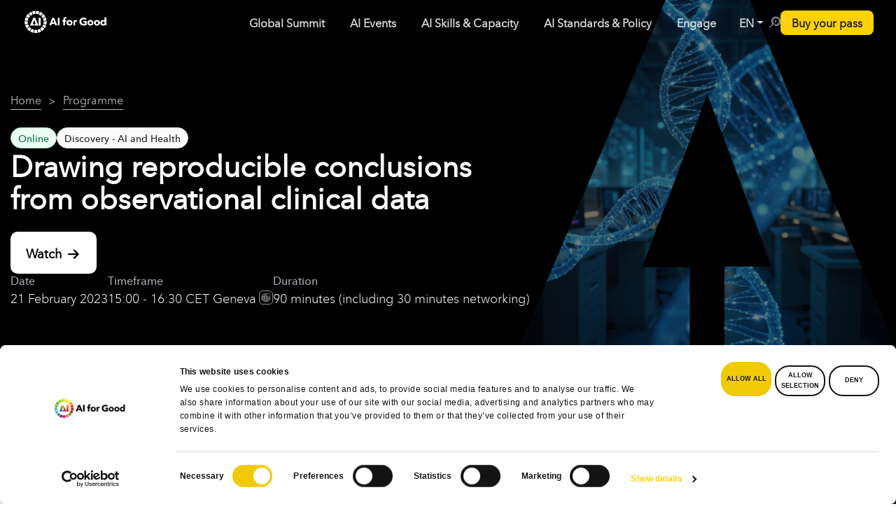

--- FILE ---
content_type: text/html; charset=UTF-8
request_url: https://aiforgood.itu.int/event/drawing-reproducible-conclusions-from-observational-clinical-data/?topic=422
body_size: 594351
content:
<!DOCTYPE html><html lang="en-US"><head> <script defer id="Cookiebot" src="https://consent.cookiebot.com/uc.js" data-cookieconsent="ignore" data-cbid="6c652c78-dd2b-462b-a733-6df4dedb3810" data-blockingmode="async" type="text/javascript"></script> <script defer src="[data-uri]"></script> <meta name="color-scheme" content="only light">  <script defer src="[data-uri]"></script> <meta charset="UTF-8" /><meta http-equiv="X-UA-Compatible" content="IE=edge"><meta name="viewport" content="width=device-width, initial-scale=1"><link rel="stylesheet" media="print" onload="this.onload=null;this.media='all';" id="ao_optimized_gfonts" href="https://fonts.googleapis.com/css?family=Poppins:200,300,400,500,600,700%7COpen+Sans%3A400%2C300%2C600%2C700%2C800%7CRoboto%3A400%2C300italic%2C400italic%2C500%2C500italic%2C700%2C700italic%2C900italic%2C900%7CLato%3A400%2C300italic%2C400italic%2C700%2C700italic%2C900italic%2C900%7CMontserrat%3A400%2C700%7CMerriweather+Sans%3A300%2C400%2C700%2C800+Sans%3A300%2C400%2C700%7CDroid+Sans%3A400%2C700%7COxygen%3A300%2C400%2C700%7CRaleway%3A100%2C200%2C300%2C400%2C500%2C600%2C700%2C800%2C900%7COpen+Sans%7COpen+Sans&#038;subset=cyrillic%2Ccyrillic-ext%2Cgreek%2Cgreek-ext%2Clatin-ext&amp;display=swap"><link rel="profile" href="gmpg.org/xfn/11" /><style type="text/css">div[id^="wpcf7-f49351"] button.cf7mls_next {   }div[id^="wpcf7-f49351"] button.cf7mls_back {   }div[id^="wpcf7-f48552"] button.cf7mls_next {   }div[id^="wpcf7-f48552"] button.cf7mls_back {   }div[id^="wpcf7-f48549"] button.cf7mls_next {   }div[id^="wpcf7-f48549"] button.cf7mls_back {   }div[id^="wpcf7-f48517"] button.cf7mls_next {   }div[id^="wpcf7-f48517"] button.cf7mls_back {   }div[id^="wpcf7-f48490"] button.cf7mls_next {   }div[id^="wpcf7-f48490"] button.cf7mls_back {   }div[id^="wpcf7-f46462"] button.cf7mls_next {   }div[id^="wpcf7-f46462"] button.cf7mls_back {   }div[id^="wpcf7-f46361"] button.cf7mls_next {   }div[id^="wpcf7-f46361"] button.cf7mls_back {   }div[id^="wpcf7-f46347"] button.cf7mls_next {   }div[id^="wpcf7-f46347"] button.cf7mls_back {   }div[id^="wpcf7-f45777"] button.cf7mls_next {   }div[id^="wpcf7-f45777"] button.cf7mls_back {   }div[id^="wpcf7-f43501"] button.cf7mls_next {   }div[id^="wpcf7-f43501"] button.cf7mls_back {   }div[id^="wpcf7-f43161"] button.cf7mls_next {   }div[id^="wpcf7-f43161"] button.cf7mls_back {   }div[id^="wpcf7-f39207"] button.cf7mls_next {   }div[id^="wpcf7-f39207"] button.cf7mls_back {   }div[id^="wpcf7-f37462"] button.cf7mls_next {   }div[id^="wpcf7-f37462"] button.cf7mls_back {   }div[id^="wpcf7-f36549"] button.cf7mls_next {   }div[id^="wpcf7-f36549"] button.cf7mls_back {   }div[id^="wpcf7-f36419"] button.cf7mls_next {   }div[id^="wpcf7-f36419"] button.cf7mls_back {   }div[id^="wpcf7-f35775"] button.cf7mls_next {   }div[id^="wpcf7-f35775"] button.cf7mls_back {   }div[id^="wpcf7-f35225"] button.cf7mls_next {   }div[id^="wpcf7-f35225"] button.cf7mls_back {   }div[id^="wpcf7-f34617"] button.cf7mls_next {   }div[id^="wpcf7-f34617"] button.cf7mls_back {   }div[id^="wpcf7-f34545"] button.cf7mls_next {   }div[id^="wpcf7-f34545"] button.cf7mls_back {   }div[id^="wpcf7-f34530"] button.cf7mls_next {   }div[id^="wpcf7-f34530"] button.cf7mls_back {   }div[id^="wpcf7-f34524"] button.cf7mls_next {   }div[id^="wpcf7-f34524"] button.cf7mls_back {   }div[id^="wpcf7-f34272"] button.cf7mls_next {   }div[id^="wpcf7-f34272"] button.cf7mls_back {   }div[id^="wpcf7-f34097"] button.cf7mls_next {   }div[id^="wpcf7-f34097"] button.cf7mls_back {   }div[id^="wpcf7-f34043"] button.cf7mls_next {   }div[id^="wpcf7-f34043"] button.cf7mls_back {   }div[id^="wpcf7-f33840"] button.cf7mls_next {   }div[id^="wpcf7-f33840"] button.cf7mls_back {   }div[id^="wpcf7-f33198"] button.cf7mls_next {   }div[id^="wpcf7-f33198"] button.cf7mls_back {   }div[id^="wpcf7-f31168"] button.cf7mls_next {   }div[id^="wpcf7-f31168"] button.cf7mls_back {   }div[id^="wpcf7-f31148"] button.cf7mls_next {   }div[id^="wpcf7-f31148"] button.cf7mls_back {   }div[id^="wpcf7-f31143"] button.cf7mls_next {   }div[id^="wpcf7-f31143"] button.cf7mls_back {   }div[id^="wpcf7-f30049"] button.cf7mls_next {   }div[id^="wpcf7-f30049"] button.cf7mls_back {   }div[id^="wpcf7-f29295"] button.cf7mls_next {   }div[id^="wpcf7-f29295"] button.cf7mls_back {   }div[id^="wpcf7-f29195"] button.cf7mls_next {   }div[id^="wpcf7-f29195"] button.cf7mls_back {   }div[id^="wpcf7-f29153"] button.cf7mls_next {   }div[id^="wpcf7-f29153"] button.cf7mls_back {   }div[id^="wpcf7-f28675"] button.cf7mls_next {   }div[id^="wpcf7-f28675"] button.cf7mls_back {   }div[id^="wpcf7-f28232"] button.cf7mls_next {   }div[id^="wpcf7-f28232"] button.cf7mls_back {   }div[id^="wpcf7-f28100"] button.cf7mls_next {   }div[id^="wpcf7-f28100"] button.cf7mls_back {   }div[id^="wpcf7-f28055"] button.cf7mls_next {   }div[id^="wpcf7-f28055"] button.cf7mls_back {   }div[id^="wpcf7-f27720"] button.cf7mls_next {   }div[id^="wpcf7-f27720"] button.cf7mls_back {   }div[id^="wpcf7-f27220"] button.cf7mls_next {   }div[id^="wpcf7-f27220"] button.cf7mls_back {   }div[id^="wpcf7-f26991"] button.cf7mls_next {   }div[id^="wpcf7-f26991"] button.cf7mls_back {   }div[id^="wpcf7-f24604"] button.cf7mls_next {   }div[id^="wpcf7-f24604"] button.cf7mls_back {   }div[id^="wpcf7-f24389"] button.cf7mls_next {   }div[id^="wpcf7-f24389"] button.cf7mls_back {   }div[id^="wpcf7-f23338"] button.cf7mls_next {   }div[id^="wpcf7-f23338"] button.cf7mls_back {   }div[id^="wpcf7-f23221"] button.cf7mls_next {   }div[id^="wpcf7-f23221"] button.cf7mls_back {   }div[id^="wpcf7-f23218"] button.cf7mls_next {   }div[id^="wpcf7-f23218"] button.cf7mls_back {   }div[id^="wpcf7-f21743"] button.cf7mls_next {   }div[id^="wpcf7-f21743"] button.cf7mls_back {   }div[id^="wpcf7-f20552"] button.cf7mls_next {   }div[id^="wpcf7-f20552"] button.cf7mls_back {   }div[id^="wpcf7-f20551"] button.cf7mls_next {   }div[id^="wpcf7-f20551"] button.cf7mls_back {   }div[id^="wpcf7-f20524"] button.cf7mls_next {   }div[id^="wpcf7-f20524"] button.cf7mls_back {   }div[id^="wpcf7-f18461"] button.cf7mls_next {   }div[id^="wpcf7-f18461"] button.cf7mls_back {   }div[id^="wpcf7-f16754"] button.cf7mls_next {   }div[id^="wpcf7-f16754"] button.cf7mls_back {   }div[id^="wpcf7-f14047"] button.cf7mls_next {   }div[id^="wpcf7-f14047"] button.cf7mls_back {   }div[id^="wpcf7-f10326"] button.cf7mls_next {   }div[id^="wpcf7-f10326"] button.cf7mls_back {   }div[id^="wpcf7-f9491"] button.cf7mls_next {   }div[id^="wpcf7-f9491"] button.cf7mls_back {   }div[id^="wpcf7-f8612"] button.cf7mls_next {   }div[id^="wpcf7-f8612"] button.cf7mls_back {   }div[id^="wpcf7-f6936"] button.cf7mls_next {   }div[id^="wpcf7-f6936"] button.cf7mls_back {   }div[id^="wpcf7-f6158"] button.cf7mls_next {   }div[id^="wpcf7-f6158"] button.cf7mls_back {   }div[id^="wpcf7-f5715"] button.cf7mls_next {   }div[id^="wpcf7-f5715"] button.cf7mls_back {   }div[id^="wpcf7-f3466"] button.cf7mls_next {   }div[id^="wpcf7-f3466"] button.cf7mls_back {   }div[id^="wpcf7-f3317"] button.cf7mls_next {   }div[id^="wpcf7-f3317"] button.cf7mls_back {   }div[id^="wpcf7-f3314"] button.cf7mls_next {   }div[id^="wpcf7-f3314"] button.cf7mls_back {   }div[id^="wpcf7-f3311"] button.cf7mls_next {   }div[id^="wpcf7-f3311"] button.cf7mls_back {   }div[id^="wpcf7-f3292"] button.cf7mls_next {   }div[id^="wpcf7-f3292"] button.cf7mls_back {   }div[id^="wpcf7-f3287"] button.cf7mls_next {   }div[id^="wpcf7-f3287"] button.cf7mls_back {   }</style><style type="text/css">div[id^="wpcf7-f49351"] button.cf7mls_next {   }div[id^="wpcf7-f49351"] button.cf7mls_back {   }div[id^="wpcf7-f48552"] button.cf7mls_next {   }div[id^="wpcf7-f48552"] button.cf7mls_back {   }div[id^="wpcf7-f48549"] button.cf7mls_next {   }div[id^="wpcf7-f48549"] button.cf7mls_back {   }div[id^="wpcf7-f48517"] button.cf7mls_next {   }div[id^="wpcf7-f48517"] button.cf7mls_back {   }div[id^="wpcf7-f48490"] button.cf7mls_next {   }div[id^="wpcf7-f48490"] button.cf7mls_back {   }div[id^="wpcf7-f46462"] button.cf7mls_next {   }div[id^="wpcf7-f46462"] button.cf7mls_back {   }div[id^="wpcf7-f46361"] button.cf7mls_next {   }div[id^="wpcf7-f46361"] button.cf7mls_back {   }div[id^="wpcf7-f46347"] button.cf7mls_next {   }div[id^="wpcf7-f46347"] button.cf7mls_back {   }div[id^="wpcf7-f45777"] button.cf7mls_next {   }div[id^="wpcf7-f45777"] button.cf7mls_back {   }div[id^="wpcf7-f43501"] button.cf7mls_next {   }div[id^="wpcf7-f43501"] button.cf7mls_back {   }div[id^="wpcf7-f43161"] button.cf7mls_next {   }div[id^="wpcf7-f43161"] button.cf7mls_back {   }div[id^="wpcf7-f39207"] button.cf7mls_next {   }div[id^="wpcf7-f39207"] button.cf7mls_back {   }div[id^="wpcf7-f37462"] button.cf7mls_next {   }div[id^="wpcf7-f37462"] button.cf7mls_back {   }div[id^="wpcf7-f36549"] button.cf7mls_next {   }div[id^="wpcf7-f36549"] button.cf7mls_back {   }div[id^="wpcf7-f36419"] button.cf7mls_next {   }div[id^="wpcf7-f36419"] button.cf7mls_back {   }div[id^="wpcf7-f35775"] button.cf7mls_next {   }div[id^="wpcf7-f35775"] button.cf7mls_back {   }div[id^="wpcf7-f35225"] button.cf7mls_next {   }div[id^="wpcf7-f35225"] button.cf7mls_back {   }div[id^="wpcf7-f34617"] button.cf7mls_next {   }div[id^="wpcf7-f34617"] button.cf7mls_back {   }div[id^="wpcf7-f34545"] button.cf7mls_next {   }div[id^="wpcf7-f34545"] button.cf7mls_back {   }div[id^="wpcf7-f34530"] button.cf7mls_next {   }div[id^="wpcf7-f34530"] button.cf7mls_back {   }div[id^="wpcf7-f34524"] button.cf7mls_next {   }div[id^="wpcf7-f34524"] button.cf7mls_back {   }div[id^="wpcf7-f34272"] button.cf7mls_next {   }div[id^="wpcf7-f34272"] button.cf7mls_back {   }div[id^="wpcf7-f34097"] button.cf7mls_next {   }div[id^="wpcf7-f34097"] button.cf7mls_back {   }div[id^="wpcf7-f34043"] button.cf7mls_next {   }div[id^="wpcf7-f34043"] button.cf7mls_back {   }div[id^="wpcf7-f33840"] button.cf7mls_next {   }div[id^="wpcf7-f33840"] button.cf7mls_back {   }div[id^="wpcf7-f33198"] button.cf7mls_next {   }div[id^="wpcf7-f33198"] button.cf7mls_back {   }div[id^="wpcf7-f31168"] button.cf7mls_next {   }div[id^="wpcf7-f31168"] button.cf7mls_back {   }div[id^="wpcf7-f31148"] button.cf7mls_next {   }div[id^="wpcf7-f31148"] button.cf7mls_back {   }div[id^="wpcf7-f31143"] button.cf7mls_next {   }div[id^="wpcf7-f31143"] button.cf7mls_back {   }div[id^="wpcf7-f30049"] button.cf7mls_next {   }div[id^="wpcf7-f30049"] button.cf7mls_back {   }div[id^="wpcf7-f29295"] button.cf7mls_next {   }div[id^="wpcf7-f29295"] button.cf7mls_back {   }div[id^="wpcf7-f29195"] button.cf7mls_next {   }div[id^="wpcf7-f29195"] button.cf7mls_back {   }div[id^="wpcf7-f29153"] button.cf7mls_next {   }div[id^="wpcf7-f29153"] button.cf7mls_back {   }div[id^="wpcf7-f28675"] button.cf7mls_next {   }div[id^="wpcf7-f28675"] button.cf7mls_back {   }div[id^="wpcf7-f28232"] button.cf7mls_next {   }div[id^="wpcf7-f28232"] button.cf7mls_back {   }div[id^="wpcf7-f28100"] button.cf7mls_next {   }div[id^="wpcf7-f28100"] button.cf7mls_back {   }div[id^="wpcf7-f28055"] button.cf7mls_next {   }div[id^="wpcf7-f28055"] button.cf7mls_back {   }div[id^="wpcf7-f27720"] button.cf7mls_next {   }div[id^="wpcf7-f27720"] button.cf7mls_back {   }div[id^="wpcf7-f27220"] button.cf7mls_next {   }div[id^="wpcf7-f27220"] button.cf7mls_back {   }div[id^="wpcf7-f26991"] button.cf7mls_next {   }div[id^="wpcf7-f26991"] button.cf7mls_back {   }div[id^="wpcf7-f24604"] button.cf7mls_next {   }div[id^="wpcf7-f24604"] button.cf7mls_back {   }div[id^="wpcf7-f24389"] button.cf7mls_next {   }div[id^="wpcf7-f24389"] button.cf7mls_back {   }div[id^="wpcf7-f23338"] button.cf7mls_next {   }div[id^="wpcf7-f23338"] button.cf7mls_back {   }div[id^="wpcf7-f23221"] button.cf7mls_next {   }div[id^="wpcf7-f23221"] button.cf7mls_back {   }div[id^="wpcf7-f23218"] button.cf7mls_next {   }div[id^="wpcf7-f23218"] button.cf7mls_back {   }div[id^="wpcf7-f21743"] button.cf7mls_next {   }div[id^="wpcf7-f21743"] button.cf7mls_back {   }div[id^="wpcf7-f20552"] button.cf7mls_next {   }div[id^="wpcf7-f20552"] button.cf7mls_back {   }div[id^="wpcf7-f20551"] button.cf7mls_next {   }div[id^="wpcf7-f20551"] button.cf7mls_back {   }div[id^="wpcf7-f20524"] button.cf7mls_next {   }div[id^="wpcf7-f20524"] button.cf7mls_back {   }div[id^="wpcf7-f18461"] button.cf7mls_next {   }div[id^="wpcf7-f18461"] button.cf7mls_back {   }div[id^="wpcf7-f16754"] button.cf7mls_next {   }div[id^="wpcf7-f16754"] button.cf7mls_back {   }div[id^="wpcf7-f14047"] button.cf7mls_next {   }div[id^="wpcf7-f14047"] button.cf7mls_back {   }div[id^="wpcf7-f10326"] button.cf7mls_next {   }div[id^="wpcf7-f10326"] button.cf7mls_back {   }div[id^="wpcf7-f9491"] button.cf7mls_next {   }div[id^="wpcf7-f9491"] button.cf7mls_back {   }div[id^="wpcf7-f8612"] button.cf7mls_next {   }div[id^="wpcf7-f8612"] button.cf7mls_back {   }div[id^="wpcf7-f6936"] button.cf7mls_next {   }div[id^="wpcf7-f6936"] button.cf7mls_back {   }div[id^="wpcf7-f6158"] button.cf7mls_next {   }div[id^="wpcf7-f6158"] button.cf7mls_back {   }div[id^="wpcf7-f5715"] button.cf7mls_next {   }div[id^="wpcf7-f5715"] button.cf7mls_back {   }div[id^="wpcf7-f3466"] button.cf7mls_next {   }div[id^="wpcf7-f3466"] button.cf7mls_back {   }div[id^="wpcf7-f3317"] button.cf7mls_next {   }div[id^="wpcf7-f3317"] button.cf7mls_back {   }div[id^="wpcf7-f3314"] button.cf7mls_next {   }div[id^="wpcf7-f3314"] button.cf7mls_back {   }div[id^="wpcf7-f3311"] button.cf7mls_next {   }div[id^="wpcf7-f3311"] button.cf7mls_back {   }div[id^="wpcf7-f3292"] button.cf7mls_next {   }div[id^="wpcf7-f3292"] button.cf7mls_back {   }div[id^="wpcf7-f3287"] button.cf7mls_next {   }div[id^="wpcf7-f3287"] button.cf7mls_back {   }</style><style type="text/css">div[id^="wpcf7-f49351"] button.cf7mls_next {   }div[id^="wpcf7-f49351"] button.cf7mls_back {   }div[id^="wpcf7-f48552"] button.cf7mls_next {   }div[id^="wpcf7-f48552"] button.cf7mls_back {   }div[id^="wpcf7-f48549"] button.cf7mls_next {   }div[id^="wpcf7-f48549"] button.cf7mls_back {   }div[id^="wpcf7-f48517"] button.cf7mls_next {   }div[id^="wpcf7-f48517"] button.cf7mls_back {   }div[id^="wpcf7-f48490"] button.cf7mls_next {   }div[id^="wpcf7-f48490"] button.cf7mls_back {   }div[id^="wpcf7-f46462"] button.cf7mls_next {   }div[id^="wpcf7-f46462"] button.cf7mls_back {   }div[id^="wpcf7-f46361"] button.cf7mls_next {   }div[id^="wpcf7-f46361"] button.cf7mls_back {   }div[id^="wpcf7-f46347"] button.cf7mls_next {   }div[id^="wpcf7-f46347"] button.cf7mls_back {   }div[id^="wpcf7-f45777"] button.cf7mls_next {   }div[id^="wpcf7-f45777"] button.cf7mls_back {   }div[id^="wpcf7-f43501"] button.cf7mls_next {   }div[id^="wpcf7-f43501"] button.cf7mls_back {   }div[id^="wpcf7-f43161"] button.cf7mls_next {   }div[id^="wpcf7-f43161"] button.cf7mls_back {   }div[id^="wpcf7-f39207"] button.cf7mls_next {   }div[id^="wpcf7-f39207"] button.cf7mls_back {   }div[id^="wpcf7-f37462"] button.cf7mls_next {   }div[id^="wpcf7-f37462"] button.cf7mls_back {   }div[id^="wpcf7-f36549"] button.cf7mls_next {   }div[id^="wpcf7-f36549"] button.cf7mls_back {   }div[id^="wpcf7-f36419"] button.cf7mls_next {   }div[id^="wpcf7-f36419"] button.cf7mls_back {   }div[id^="wpcf7-f35775"] button.cf7mls_next {   }div[id^="wpcf7-f35775"] button.cf7mls_back {   }div[id^="wpcf7-f35225"] button.cf7mls_next {   }div[id^="wpcf7-f35225"] button.cf7mls_back {   }div[id^="wpcf7-f34617"] button.cf7mls_next {   }div[id^="wpcf7-f34617"] button.cf7mls_back {   }div[id^="wpcf7-f34545"] button.cf7mls_next {   }div[id^="wpcf7-f34545"] button.cf7mls_back {   }div[id^="wpcf7-f34530"] button.cf7mls_next {   }div[id^="wpcf7-f34530"] button.cf7mls_back {   }div[id^="wpcf7-f34524"] button.cf7mls_next {   }div[id^="wpcf7-f34524"] button.cf7mls_back {   }div[id^="wpcf7-f34272"] button.cf7mls_next {   }div[id^="wpcf7-f34272"] button.cf7mls_back {   }div[id^="wpcf7-f34097"] button.cf7mls_next {   }div[id^="wpcf7-f34097"] button.cf7mls_back {   }div[id^="wpcf7-f34043"] button.cf7mls_next {   }div[id^="wpcf7-f34043"] button.cf7mls_back {   }div[id^="wpcf7-f33840"] button.cf7mls_next {   }div[id^="wpcf7-f33840"] button.cf7mls_back {   }div[id^="wpcf7-f33198"] button.cf7mls_next {   }div[id^="wpcf7-f33198"] button.cf7mls_back {   }div[id^="wpcf7-f31168"] button.cf7mls_next {   }div[id^="wpcf7-f31168"] button.cf7mls_back {   }div[id^="wpcf7-f31148"] button.cf7mls_next {   }div[id^="wpcf7-f31148"] button.cf7mls_back {   }div[id^="wpcf7-f31143"] button.cf7mls_next {   }div[id^="wpcf7-f31143"] button.cf7mls_back {   }div[id^="wpcf7-f30049"] button.cf7mls_next {   }div[id^="wpcf7-f30049"] button.cf7mls_back {   }div[id^="wpcf7-f29295"] button.cf7mls_next {   }div[id^="wpcf7-f29295"] button.cf7mls_back {   }div[id^="wpcf7-f29195"] button.cf7mls_next {   }div[id^="wpcf7-f29195"] button.cf7mls_back {   }div[id^="wpcf7-f29153"] button.cf7mls_next {   }div[id^="wpcf7-f29153"] button.cf7mls_back {   }div[id^="wpcf7-f28675"] button.cf7mls_next {   }div[id^="wpcf7-f28675"] button.cf7mls_back {   }div[id^="wpcf7-f28232"] button.cf7mls_next {   }div[id^="wpcf7-f28232"] button.cf7mls_back {   }div[id^="wpcf7-f28100"] button.cf7mls_next {   }div[id^="wpcf7-f28100"] button.cf7mls_back {   }div[id^="wpcf7-f28055"] button.cf7mls_next {   }div[id^="wpcf7-f28055"] button.cf7mls_back {   }div[id^="wpcf7-f27720"] button.cf7mls_next {   }div[id^="wpcf7-f27720"] button.cf7mls_back {   }div[id^="wpcf7-f27220"] button.cf7mls_next {   }div[id^="wpcf7-f27220"] button.cf7mls_back {   }div[id^="wpcf7-f26991"] button.cf7mls_next {   }div[id^="wpcf7-f26991"] button.cf7mls_back {   }div[id^="wpcf7-f24604"] button.cf7mls_next {   }div[id^="wpcf7-f24604"] button.cf7mls_back {   }div[id^="wpcf7-f24389"] button.cf7mls_next {   }div[id^="wpcf7-f24389"] button.cf7mls_back {   }div[id^="wpcf7-f23338"] button.cf7mls_next {   }div[id^="wpcf7-f23338"] button.cf7mls_back {   }div[id^="wpcf7-f23221"] button.cf7mls_next {   }div[id^="wpcf7-f23221"] button.cf7mls_back {   }div[id^="wpcf7-f23218"] button.cf7mls_next {   }div[id^="wpcf7-f23218"] button.cf7mls_back {   }div[id^="wpcf7-f21743"] button.cf7mls_next {   }div[id^="wpcf7-f21743"] button.cf7mls_back {   }div[id^="wpcf7-f20552"] button.cf7mls_next {   }div[id^="wpcf7-f20552"] button.cf7mls_back {   }div[id^="wpcf7-f20551"] button.cf7mls_next {   }div[id^="wpcf7-f20551"] button.cf7mls_back {   }div[id^="wpcf7-f20524"] button.cf7mls_next {   }div[id^="wpcf7-f20524"] button.cf7mls_back {   }div[id^="wpcf7-f18461"] button.cf7mls_next {   }div[id^="wpcf7-f18461"] button.cf7mls_back {   }div[id^="wpcf7-f16754"] button.cf7mls_next {   }div[id^="wpcf7-f16754"] button.cf7mls_back {   }div[id^="wpcf7-f14047"] button.cf7mls_next {   }div[id^="wpcf7-f14047"] button.cf7mls_back {   }div[id^="wpcf7-f10326"] button.cf7mls_next {   }div[id^="wpcf7-f10326"] button.cf7mls_back {   }div[id^="wpcf7-f9491"] button.cf7mls_next {   }div[id^="wpcf7-f9491"] button.cf7mls_back {   }div[id^="wpcf7-f8612"] button.cf7mls_next {   }div[id^="wpcf7-f8612"] button.cf7mls_back {   }div[id^="wpcf7-f6936"] button.cf7mls_next {   }div[id^="wpcf7-f6936"] button.cf7mls_back {   }div[id^="wpcf7-f6158"] button.cf7mls_next {   }div[id^="wpcf7-f6158"] button.cf7mls_back {   }div[id^="wpcf7-f5715"] button.cf7mls_next {   }div[id^="wpcf7-f5715"] button.cf7mls_back {   }div[id^="wpcf7-f3466"] button.cf7mls_next {   }div[id^="wpcf7-f3466"] button.cf7mls_back {   }div[id^="wpcf7-f3317"] button.cf7mls_next {   }div[id^="wpcf7-f3317"] button.cf7mls_back {   }div[id^="wpcf7-f3314"] button.cf7mls_next {   }div[id^="wpcf7-f3314"] button.cf7mls_back {   }div[id^="wpcf7-f3311"] button.cf7mls_next {   }div[id^="wpcf7-f3311"] button.cf7mls_back {   }div[id^="wpcf7-f3292"] button.cf7mls_next {   }div[id^="wpcf7-f3292"] button.cf7mls_back {   }div[id^="wpcf7-f3287"] button.cf7mls_next {   }div[id^="wpcf7-f3287"] button.cf7mls_back {   }</style><style type="text/css" data-type="vc_custom-css">.join-neural-network-container .join-neural-network-footer .gt-button a {
    color: rgba(83, 88, 98, 1);
    font-size: 14px;
    gap: .5rem;
    text-transform: none !important;
    justify-content: flex-start;
    text-align: left;
    width: auto;
    padding: 0 5px;
}

.join-neural-network-container .join-neural-network-store-buttons {
    width: 85%;
}

.join-neural-network-container .vc_row.vc_row-flex {
    flex-wrap: nowrap;
}

.join-neural-network-container .join-neural-network-text-container h3 {
    margin: 0 0 .25rem 0;
    font-size: 16px;
    font-weight: 700;
    color: rgba(24, 29, 39, 1)
}

.join-neural-network-container .join-neural-network-text-container p {
    font-size: 14px;
    font-weight: 400;
    color: rgba(83, 88, 98, 1);
}</style><style type="text/css" data-type="vc_shortcodes-custom-css">.vc_custom_1765131346755{padding-top: 16px !important;padding-right: 16px !important;padding-bottom: 16px !important;padding-left: 16px !important;background-color: #fafafa !important;border-radius: 15px !important;}.vc_custom_1765132329984{padding-top: 0px !important;padding-right: 0px !important;padding-bottom: 0px !important;padding-left: 0px !important;}.vc_custom_1765132214425{padding-top: 0px !important;padding-right: 0px !important;padding-left: 0px !important;}.vc_custom_1765132220999{padding-top: 0px !important;padding-right: 0px !important;padding-left: 0px !important;}.vc_custom_1765132034347{padding-right: 0px !important;padding-left: 0px !important;}.vc_custom_1765132042155{padding-right: 0px !important;padding-left: 0px !important;}.vc_custom_1765132395628{padding-right: 0px !important;padding-left: 0px !important;}</style><meta name='robots' content='index, follow, max-image-preview:large, max-snippet:-1, max-video-preview:-1' /><style>img:is([sizes="auto" i], [sizes^="auto," i]) { contain-intrinsic-size: 3000px 1500px }</style><title>Drawing reproducible conclusions from observational clinical data - AI for Good</title><meta name="description" content="Artificial Intelligence (AI) can improve health by empowering a community to collaboratively generate the evidence that promotes better health decisions" /><link rel="canonical" href="https://aiforgood.itu.int/event/drawing-reproducible-conclusions-from-observational-clinical-data/" /><meta property="og:locale" content="en_US" /><meta property="og:type" content="article" /><meta property="og:title" content="Drawing reproducible conclusions from observational clinical data" /><meta property="og:description" content="Artificial Intelligence (AI) can improve health by empowering a community to collaboratively generate the evidence that promotes better health decisions" /><meta property="og:url" content="https://aiforgood.itu.int/event/drawing-reproducible-conclusions-from-observational-clinical-data/" /><meta property="og:site_name" content="AI for Good" /><meta property="article:publisher" content="https://www.facebook.com/AIforGood" /><meta property="article:modified_time" content="2023-02-21T11:38:43+00:00" /><meta property="og:image" content="https://s41721.pcdn.co/wp-content/uploads/2022/11/1920x1080-Health-2-21-v2.jpg" /><meta property="og:image:width" content="1920" /><meta property="og:image:height" content="1080" /><meta property="og:image:type" content="image/jpeg" /><meta name="twitter:card" content="summary_large_image" /><meta name="twitter:site" content="@ITU_AIForGood" /><meta name="twitter:label1" content="Est. reading time" /><meta name="twitter:data1" content="1 minute" /> <script type="application/ld+json" class="yoast-schema-graph">{"@context":"https://schema.org","@graph":[{"@type":"WebPage","@id":"https://aiforgood.itu.int/event/drawing-reproducible-conclusions-from-observational-clinical-data/","url":"https://aiforgood.itu.int/event/drawing-reproducible-conclusions-from-observational-clinical-data/","name":"Drawing reproducible conclusions from observational clinical data - AI for Good","isPartOf":{"@id":"https://aiforgood.itu.int/#website"},"primaryImageOfPage":{"@id":"https://aiforgood.itu.int/event/drawing-reproducible-conclusions-from-observational-clinical-data/#primaryimage"},"image":{"@id":"https://aiforgood.itu.int/event/drawing-reproducible-conclusions-from-observational-clinical-data/#primaryimage"},"thumbnailUrl":"https://s41721.pcdn.co/wp-content/uploads/2022/11/1920x1080-Health-2-21-v2.jpg","datePublished":"2022-11-17T16:11:30+00:00","dateModified":"2023-02-21T11:38:43+00:00","description":"Artificial Intelligence (AI) can improve health by empowering a community to collaboratively generate the evidence that promotes better health decisions","breadcrumb":{"@id":"https://aiforgood.itu.int/event/drawing-reproducible-conclusions-from-observational-clinical-data/#breadcrumb"},"inLanguage":"en-US","potentialAction":[{"@type":"ReadAction","target":["https://aiforgood.itu.int/event/drawing-reproducible-conclusions-from-observational-clinical-data/"]}]},{"@type":"ImageObject","inLanguage":"en-US","@id":"https://aiforgood.itu.int/event/drawing-reproducible-conclusions-from-observational-clinical-data/#primaryimage","url":"https://s41721.pcdn.co/wp-content/uploads/2022/11/1920x1080-Health-2-21-v2.jpg","contentUrl":"https://s41721.pcdn.co/wp-content/uploads/2022/11/1920x1080-Health-2-21-v2.jpg","width":1920,"height":1080},{"@type":"BreadcrumbList","@id":"https://aiforgood.itu.int/event/drawing-reproducible-conclusions-from-observational-clinical-data/#breadcrumb","itemListElement":[{"@type":"ListItem","position":1,"name":"Home","item":"https://aiforgood.itu.int/"},{"@type":"ListItem","position":2,"name":"Events","item":"https://aiforgood.itu.int/event/"},{"@type":"ListItem","position":3,"name":"Drawing reproducible conclusions from observational clinical data"}]},{"@type":"WebSite","@id":"https://aiforgood.itu.int/#website","url":"https://aiforgood.itu.int/","name":"AI for Good","description":"Advancing trustworthy AI for sustainable development","publisher":{"@id":"https://aiforgood.itu.int/#organization"},"potentialAction":[{"@type":"SearchAction","target":{"@type":"EntryPoint","urlTemplate":"https://aiforgood.itu.int/?s={search_term_string}"},"query-input":{"@type":"PropertyValueSpecification","valueRequired":true,"valueName":"search_term_string"}}],"inLanguage":"en-US"},{"@type":"Organization","@id":"https://aiforgood.itu.int/#organization","name":"International Telecommunication Union","url":"https://aiforgood.itu.int/","logo":{"@type":"ImageObject","inLanguage":"en-US","@id":"https://aiforgood.itu.int/#/schema/logo/image/","url":"https://s41721.pcdn.co/wp-content/uploads/2020/11/itu-logo.png","contentUrl":"https://s41721.pcdn.co/wp-content/uploads/2020/11/itu-logo.png","width":101,"height":117,"caption":"International Telecommunication Union"},"image":{"@id":"https://aiforgood.itu.int/#/schema/logo/image/"},"sameAs":["https://www.facebook.com/AIforGood","https://x.com/ITU_AIForGood","https://www.instagram.com/aiforgood/","https://linkedin.com/company/ai-for-good-global-summit-un","https://www.youtube.com/c/AIforGood"]}]}</script> <link rel='dns-prefetch' href='//aiforgood.itu.int' /><link rel='dns-prefetch' href='//www.googletagmanager.com' /><link rel='dns-prefetch' href='//cdnjs.cloudflare.com' /><link rel='dns-prefetch' href='//use.fontawesome.com' /><link href='https://fonts.gstatic.com' crossorigin='anonymous' rel='preconnect' /><link rel="alternate" type="application/rss+xml" title="AI for Good &raquo; Feed" href="https://aiforgood.itu.int/feed/" /><link rel="alternate" type="application/rss+xml" title="AI for Good &raquo; Comments Feed" href="https://aiforgood.itu.int/comments/feed/" /><link rel="alternate" type="application/rss+xml" title="AI for Good &raquo; Drawing reproducible conclusions from observational clinical data Comments Feed" href="https://aiforgood.itu.int/event/drawing-reproducible-conclusions-from-observational-clinical-data/feed/" /><style>.lazyload,
			.lazyloading {
				max-width: 100%;
			}</style> <script defer src="[data-uri]"></script> <link rel='stylesheet' id='smls-frontend-style-css' href='https://s41721.pcdn.co/wp-content/plugins/smart-logo-showcase-lite/css/smls-frontend-style.css' type='text/css' media='all' /><link rel='stylesheet' id='smls-block-editor-css' href='https://s41721.pcdn.co/wp-content/plugins/smart-logo-showcase-lite/inc/smls-block/smls-block.css' type='text/css' media='all' /><link rel='stylesheet' id='pt-cv-public-style-css' href='https://s41721.pcdn.co/wp-content/plugins/content-views-query-and-display-post-page/public/assets/css/cv.css' type='text/css' media='all' /><link rel='stylesheet' id='pt-cv-public-pro-style-css' href='https://s41721.pcdn.co/wp-content/plugins/pt-content-views-pro/public/assets/css/cvpro.min.css' type='text/css' media='all' /><style id='wp-emoji-styles-inline-css' type='text/css'>img.wp-smiley, img.emoji {
		display: inline !important;
		border: none !important;
		box-shadow: none !important;
		height: 1em !important;
		width: 1em !important;
		margin: 0 0.07em !important;
		vertical-align: -0.1em !important;
		background: none !important;
		padding: 0 !important;
	}</style><link rel='stylesheet' id='wp-block-library-css' href='https://s41721.pcdn.co/wp-includes/css/dist/block-library/style.min.css' type='text/css' media='all' /><style id='wp-block-library-theme-inline-css' type='text/css'>.wp-block-audio :where(figcaption){color:#555;font-size:13px;text-align:center}.is-dark-theme .wp-block-audio :where(figcaption){color:#ffffffa6}.wp-block-audio{margin:0 0 1em}.wp-block-code{border:1px solid #ccc;border-radius:4px;font-family:Menlo,Consolas,monaco,monospace;padding:.8em 1em}.wp-block-embed :where(figcaption){color:#555;font-size:13px;text-align:center}.is-dark-theme .wp-block-embed :where(figcaption){color:#ffffffa6}.wp-block-embed{margin:0 0 1em}.blocks-gallery-caption{color:#555;font-size:13px;text-align:center}.is-dark-theme .blocks-gallery-caption{color:#ffffffa6}:root :where(.wp-block-image figcaption){color:#555;font-size:13px;text-align:center}.is-dark-theme :root :where(.wp-block-image figcaption){color:#ffffffa6}.wp-block-image{margin:0 0 1em}.wp-block-pullquote{border-bottom:4px solid;border-top:4px solid;color:currentColor;margin-bottom:1.75em}.wp-block-pullquote cite,.wp-block-pullquote footer,.wp-block-pullquote__citation{color:currentColor;font-size:.8125em;font-style:normal;text-transform:uppercase}.wp-block-quote{border-left:.25em solid;margin:0 0 1.75em;padding-left:1em}.wp-block-quote cite,.wp-block-quote footer{color:currentColor;font-size:.8125em;font-style:normal;position:relative}.wp-block-quote:where(.has-text-align-right){border-left:none;border-right:.25em solid;padding-left:0;padding-right:1em}.wp-block-quote:where(.has-text-align-center){border:none;padding-left:0}.wp-block-quote.is-large,.wp-block-quote.is-style-large,.wp-block-quote:where(.is-style-plain){border:none}.wp-block-search .wp-block-search__label{font-weight:700}.wp-block-search__button{border:1px solid #ccc;padding:.375em .625em}:where(.wp-block-group.has-background){padding:1.25em 2.375em}.wp-block-separator.has-css-opacity{opacity:.4}.wp-block-separator{border:none;border-bottom:2px solid;margin-left:auto;margin-right:auto}.wp-block-separator.has-alpha-channel-opacity{opacity:1}.wp-block-separator:not(.is-style-wide):not(.is-style-dots){width:100px}.wp-block-separator.has-background:not(.is-style-dots){border-bottom:none;height:1px}.wp-block-separator.has-background:not(.is-style-wide):not(.is-style-dots){height:2px}.wp-block-table{margin:0 0 1em}.wp-block-table td,.wp-block-table th{word-break:normal}.wp-block-table :where(figcaption){color:#555;font-size:13px;text-align:center}.is-dark-theme .wp-block-table :where(figcaption){color:#ffffffa6}.wp-block-video :where(figcaption){color:#555;font-size:13px;text-align:center}.is-dark-theme .wp-block-video :where(figcaption){color:#ffffffa6}.wp-block-video{margin:0 0 1em}:root :where(.wp-block-template-part.has-background){margin-bottom:0;margin-top:0;padding:1.25em 2.375em}</style><style id='classic-theme-styles-inline-css' type='text/css'>/*! This file is auto-generated */
.wp-block-button__link{color:#fff;background-color:#32373c;border-radius:9999px;box-shadow:none;text-decoration:none;padding:calc(.667em + 2px) calc(1.333em + 2px);font-size:1.125em}.wp-block-file__button{background:#32373c;color:#fff;text-decoration:none}</style><link rel='stylesheet' id='wp-components-css' href='https://s41721.pcdn.co/wp-includes/css/dist/components/style.min.css' type='text/css' media='all' /><link rel='stylesheet' id='wp-preferences-css' href='https://s41721.pcdn.co/wp-includes/css/dist/preferences/style.min.css' type='text/css' media='all' /><link rel='stylesheet' id='wp-block-editor-css' href='https://s41721.pcdn.co/wp-includes/css/dist/block-editor/style.min.css' type='text/css' media='all' /><link rel='stylesheet' id='popup-maker-block-library-style-css' href='https://s41721.pcdn.co/wp-content/plugins/popup-maker/dist/packages/block-library-style.css' type='text/css' media='all' /><link rel='stylesheet' id='wc-blocks-vendors-style-css' href='https://s41721.pcdn.co/wp-content/plugins/woocommerce/packages/woocommerce-blocks/build/wc-blocks-vendors-style.css' type='text/css' media='all' /><link rel='stylesheet' id='wc-blocks-style-css' href='https://s41721.pcdn.co/wp-content/plugins/woocommerce/packages/woocommerce-blocks/build/wc-blocks-style.css' type='text/css' media='all' /><style id='font-awesome-svg-styles-default-inline-css' type='text/css'>.svg-inline--fa {
  display: inline-block;
  height: 1em;
  overflow: visible;
  vertical-align: -.125em;
}</style><link rel='stylesheet' id='font-awesome-svg-styles-css' href='https://s41721.pcdn.co/wp-content/uploads/font-awesome/v6.4.2/css/svg-with-js.css' type='text/css' media='all' /><style id='font-awesome-svg-styles-inline-css' type='text/css'>.wp-block-font-awesome-icon svg::before,
   .wp-rich-text-font-awesome-icon svg::before {content: unset;}</style><style id='global-styles-inline-css' type='text/css'>:root{--wp--preset--aspect-ratio--square: 1;--wp--preset--aspect-ratio--4-3: 4/3;--wp--preset--aspect-ratio--3-4: 3/4;--wp--preset--aspect-ratio--3-2: 3/2;--wp--preset--aspect-ratio--2-3: 2/3;--wp--preset--aspect-ratio--16-9: 16/9;--wp--preset--aspect-ratio--9-16: 9/16;--wp--preset--color--black: #000000;--wp--preset--color--cyan-bluish-gray: #abb8c3;--wp--preset--color--white: #ffffff;--wp--preset--color--pale-pink: #f78da7;--wp--preset--color--vivid-red: #cf2e2e;--wp--preset--color--luminous-vivid-orange: #ff6900;--wp--preset--color--luminous-vivid-amber: #fcb900;--wp--preset--color--light-green-cyan: #7bdcb5;--wp--preset--color--vivid-green-cyan: #00d084;--wp--preset--color--pale-cyan-blue: #8ed1fc;--wp--preset--color--vivid-cyan-blue: #0693e3;--wp--preset--color--vivid-purple: #9b51e0;--wp--preset--gradient--vivid-cyan-blue-to-vivid-purple: linear-gradient(135deg,rgba(6,147,227,1) 0%,rgb(155,81,224) 100%);--wp--preset--gradient--light-green-cyan-to-vivid-green-cyan: linear-gradient(135deg,rgb(122,220,180) 0%,rgb(0,208,130) 100%);--wp--preset--gradient--luminous-vivid-amber-to-luminous-vivid-orange: linear-gradient(135deg,rgba(252,185,0,1) 0%,rgba(255,105,0,1) 100%);--wp--preset--gradient--luminous-vivid-orange-to-vivid-red: linear-gradient(135deg,rgba(255,105,0,1) 0%,rgb(207,46,46) 100%);--wp--preset--gradient--very-light-gray-to-cyan-bluish-gray: linear-gradient(135deg,rgb(238,238,238) 0%,rgb(169,184,195) 100%);--wp--preset--gradient--cool-to-warm-spectrum: linear-gradient(135deg,rgb(74,234,220) 0%,rgb(151,120,209) 20%,rgb(207,42,186) 40%,rgb(238,44,130) 60%,rgb(251,105,98) 80%,rgb(254,248,76) 100%);--wp--preset--gradient--blush-light-purple: linear-gradient(135deg,rgb(255,206,236) 0%,rgb(152,150,240) 100%);--wp--preset--gradient--blush-bordeaux: linear-gradient(135deg,rgb(254,205,165) 0%,rgb(254,45,45) 50%,rgb(107,0,62) 100%);--wp--preset--gradient--luminous-dusk: linear-gradient(135deg,rgb(255,203,112) 0%,rgb(199,81,192) 50%,rgb(65,88,208) 100%);--wp--preset--gradient--pale-ocean: linear-gradient(135deg,rgb(255,245,203) 0%,rgb(182,227,212) 50%,rgb(51,167,181) 100%);--wp--preset--gradient--electric-grass: linear-gradient(135deg,rgb(202,248,128) 0%,rgb(113,206,126) 100%);--wp--preset--gradient--midnight: linear-gradient(135deg,rgb(2,3,129) 0%,rgb(40,116,252) 100%);--wp--preset--font-size--small: 13px;--wp--preset--font-size--medium: 20px;--wp--preset--font-size--large: 36px;--wp--preset--font-size--x-large: 42px;--wp--preset--spacing--20: 0.44rem;--wp--preset--spacing--30: 0.67rem;--wp--preset--spacing--40: 1rem;--wp--preset--spacing--50: 1.5rem;--wp--preset--spacing--60: 2.25rem;--wp--preset--spacing--70: 3.38rem;--wp--preset--spacing--80: 5.06rem;--wp--preset--shadow--natural: 6px 6px 9px rgba(0, 0, 0, 0.2);--wp--preset--shadow--deep: 12px 12px 50px rgba(0, 0, 0, 0.4);--wp--preset--shadow--sharp: 6px 6px 0px rgba(0, 0, 0, 0.2);--wp--preset--shadow--outlined: 6px 6px 0px -3px rgba(255, 255, 255, 1), 6px 6px rgba(0, 0, 0, 1);--wp--preset--shadow--crisp: 6px 6px 0px rgba(0, 0, 0, 1);}:where(.is-layout-flex){gap: 0.5em;}:where(.is-layout-grid){gap: 0.5em;}body .is-layout-flex{display: flex;}.is-layout-flex{flex-wrap: wrap;align-items: center;}.is-layout-flex > :is(*, div){margin: 0;}body .is-layout-grid{display: grid;}.is-layout-grid > :is(*, div){margin: 0;}:where(.wp-block-columns.is-layout-flex){gap: 2em;}:where(.wp-block-columns.is-layout-grid){gap: 2em;}:where(.wp-block-post-template.is-layout-flex){gap: 1.25em;}:where(.wp-block-post-template.is-layout-grid){gap: 1.25em;}.has-black-color{color: var(--wp--preset--color--black) !important;}.has-cyan-bluish-gray-color{color: var(--wp--preset--color--cyan-bluish-gray) !important;}.has-white-color{color: var(--wp--preset--color--white) !important;}.has-pale-pink-color{color: var(--wp--preset--color--pale-pink) !important;}.has-vivid-red-color{color: var(--wp--preset--color--vivid-red) !important;}.has-luminous-vivid-orange-color{color: var(--wp--preset--color--luminous-vivid-orange) !important;}.has-luminous-vivid-amber-color{color: var(--wp--preset--color--luminous-vivid-amber) !important;}.has-light-green-cyan-color{color: var(--wp--preset--color--light-green-cyan) !important;}.has-vivid-green-cyan-color{color: var(--wp--preset--color--vivid-green-cyan) !important;}.has-pale-cyan-blue-color{color: var(--wp--preset--color--pale-cyan-blue) !important;}.has-vivid-cyan-blue-color{color: var(--wp--preset--color--vivid-cyan-blue) !important;}.has-vivid-purple-color{color: var(--wp--preset--color--vivid-purple) !important;}.has-black-background-color{background-color: var(--wp--preset--color--black) !important;}.has-cyan-bluish-gray-background-color{background-color: var(--wp--preset--color--cyan-bluish-gray) !important;}.has-white-background-color{background-color: var(--wp--preset--color--white) !important;}.has-pale-pink-background-color{background-color: var(--wp--preset--color--pale-pink) !important;}.has-vivid-red-background-color{background-color: var(--wp--preset--color--vivid-red) !important;}.has-luminous-vivid-orange-background-color{background-color: var(--wp--preset--color--luminous-vivid-orange) !important;}.has-luminous-vivid-amber-background-color{background-color: var(--wp--preset--color--luminous-vivid-amber) !important;}.has-light-green-cyan-background-color{background-color: var(--wp--preset--color--light-green-cyan) !important;}.has-vivid-green-cyan-background-color{background-color: var(--wp--preset--color--vivid-green-cyan) !important;}.has-pale-cyan-blue-background-color{background-color: var(--wp--preset--color--pale-cyan-blue) !important;}.has-vivid-cyan-blue-background-color{background-color: var(--wp--preset--color--vivid-cyan-blue) !important;}.has-vivid-purple-background-color{background-color: var(--wp--preset--color--vivid-purple) !important;}.has-black-border-color{border-color: var(--wp--preset--color--black) !important;}.has-cyan-bluish-gray-border-color{border-color: var(--wp--preset--color--cyan-bluish-gray) !important;}.has-white-border-color{border-color: var(--wp--preset--color--white) !important;}.has-pale-pink-border-color{border-color: var(--wp--preset--color--pale-pink) !important;}.has-vivid-red-border-color{border-color: var(--wp--preset--color--vivid-red) !important;}.has-luminous-vivid-orange-border-color{border-color: var(--wp--preset--color--luminous-vivid-orange) !important;}.has-luminous-vivid-amber-border-color{border-color: var(--wp--preset--color--luminous-vivid-amber) !important;}.has-light-green-cyan-border-color{border-color: var(--wp--preset--color--light-green-cyan) !important;}.has-vivid-green-cyan-border-color{border-color: var(--wp--preset--color--vivid-green-cyan) !important;}.has-pale-cyan-blue-border-color{border-color: var(--wp--preset--color--pale-cyan-blue) !important;}.has-vivid-cyan-blue-border-color{border-color: var(--wp--preset--color--vivid-cyan-blue) !important;}.has-vivid-purple-border-color{border-color: var(--wp--preset--color--vivid-purple) !important;}.has-vivid-cyan-blue-to-vivid-purple-gradient-background{background: var(--wp--preset--gradient--vivid-cyan-blue-to-vivid-purple) !important;}.has-light-green-cyan-to-vivid-green-cyan-gradient-background{background: var(--wp--preset--gradient--light-green-cyan-to-vivid-green-cyan) !important;}.has-luminous-vivid-amber-to-luminous-vivid-orange-gradient-background{background: var(--wp--preset--gradient--luminous-vivid-amber-to-luminous-vivid-orange) !important;}.has-luminous-vivid-orange-to-vivid-red-gradient-background{background: var(--wp--preset--gradient--luminous-vivid-orange-to-vivid-red) !important;}.has-very-light-gray-to-cyan-bluish-gray-gradient-background{background: var(--wp--preset--gradient--very-light-gray-to-cyan-bluish-gray) !important;}.has-cool-to-warm-spectrum-gradient-background{background: var(--wp--preset--gradient--cool-to-warm-spectrum) !important;}.has-blush-light-purple-gradient-background{background: var(--wp--preset--gradient--blush-light-purple) !important;}.has-blush-bordeaux-gradient-background{background: var(--wp--preset--gradient--blush-bordeaux) !important;}.has-luminous-dusk-gradient-background{background: var(--wp--preset--gradient--luminous-dusk) !important;}.has-pale-ocean-gradient-background{background: var(--wp--preset--gradient--pale-ocean) !important;}.has-electric-grass-gradient-background{background: var(--wp--preset--gradient--electric-grass) !important;}.has-midnight-gradient-background{background: var(--wp--preset--gradient--midnight) !important;}.has-small-font-size{font-size: var(--wp--preset--font-size--small) !important;}.has-medium-font-size{font-size: var(--wp--preset--font-size--medium) !important;}.has-large-font-size{font-size: var(--wp--preset--font-size--large) !important;}.has-x-large-font-size{font-size: var(--wp--preset--font-size--x-large) !important;}
:where(.wp-block-post-template.is-layout-flex){gap: 1.25em;}:where(.wp-block-post-template.is-layout-grid){gap: 1.25em;}
:where(.wp-block-columns.is-layout-flex){gap: 2em;}:where(.wp-block-columns.is-layout-grid){gap: 2em;}
:root :where(.wp-block-pullquote){font-size: 1.5em;line-height: 1.6;}</style><link rel='stylesheet' id='categories-images-styles-css' href='https://s41721.pcdn.co/wp-content/plugins/categories-images/assets/css/zci-styles.css' type='text/css' media='all' /><link rel='stylesheet' id='dnd-upload-cf7-css' href='https://s41721.pcdn.co/wp-content/plugins/drag-and-drop-multiple-file-upload-contact-form-7/assets/css/dnd-upload-cf7.css' type='text/css' media='all' /><link rel='stylesheet' id='cf7mls-css' href='https://s41721.pcdn.co/wp-content/plugins/cf7-multi-step/assets/frontend/css/cf7mls.css' type='text/css' media='all' /><link rel='stylesheet' id='cf7mls_animate-css' href='https://s41721.pcdn.co/wp-content/plugins/cf7-multi-step/assets/frontend/animate/animate.min.css' type='text/css' media='all' /><link rel='stylesheet' id='contact-form-7-css' href='https://s41721.pcdn.co/wp-content/plugins/contact-form-7/includes/css/styles.css' type='text/css' media='all' /><link rel='stylesheet' id='groovy-menu-style-css' href='https://s41721.pcdn.co/wp-content/plugins/groovy-menu/assets/style/frontend.css' type='text/css' media='all' /><link rel='stylesheet' id='groovy-menu-style-fonts-groovy-28328-css' href='https://s41721.pcdn.co/wp-content/uploads/groovy/fonts/groovy-28328.css' type='text/css' media='all' /><link rel='stylesheet' id='groovy-menu-style-fonts-groovy-69018-css' href='https://s41721.pcdn.co/wp-content/uploads/groovy/fonts/groovy-69018.css' type='text/css' media='all' /><link rel='stylesheet' id='groovy-menu-style-fonts-groovy-socicon-css' href='https://s41721.pcdn.co/wp-content/uploads/groovy/fonts/groovy-socicon.css' type='text/css' media='all' /><link rel='stylesheet' id='groovy-menu-font-awesome-css' href='https://s41721.pcdn.co/wp-content/plugins/groovy-menu/assets/style/fontawesome.css' type='text/css' media='all' crossorigin='anonymous' /><link rel='preload' as='font' crossorigin='anonymous' id='groovy-menu-font-awesome-file-css' href='https://s41721.pcdn.co/wp-content/plugins/groovy-menu/assets/fonts/fontawesome-webfont.woff2' type='font/woff2' media='all' /><link rel='stylesheet' id='groovy-menu-font-internal-css' href='https://s41721.pcdn.co/wp-content/plugins/groovy-menu/assets/style/font-internal.css' type='text/css' media='all' crossorigin='anonymous' /><link rel='preload' as='font' crossorigin='anonymous' id='groovy-menu-font-internal-file-css' href='https://s41721.pcdn.co/wp-content/plugins/groovy-menu/assets/fonts/crane-font.woff?hhxb42' type='font/woff' media='all' /><link rel='stylesheet' id='smls-fontawesome-style-css' href='https://s41721.pcdn.co/wp-content/plugins/smart-logo-showcase-lite/css/font-awesome.min.css' type='text/css' media='all' /><link rel='stylesheet' id='smls-owl-style-css' href='https://s41721.pcdn.co/wp-content/plugins/smart-logo-showcase-lite/css/owl.carousel.css' type='text/css' media='all' /><link rel='stylesheet' id='smls-tooltip-style-css' href='https://s41721.pcdn.co/wp-content/plugins/smart-logo-showcase-lite/css/tooltipster.bundle.css' type='text/css' media='all' /><link rel='stylesheet' id='smls-responsive-style-css' href='https://s41721.pcdn.co/wp-content/plugins/smart-logo-showcase-lite/css/smls-responsive.css' type='text/css' media='all' /><link rel='stylesheet' id='smls-popup-style-css' href='https://s41721.pcdn.co/wp-content/plugins/smart-logo-showcase-lite/css/popup-contact.css' type='text/css' media='all' /><link rel='stylesheet' id='dashicons-css' href='https://s41721.pcdn.co/wp-includes/css/dashicons.min.css' type='text/css' media='all' /><link rel='stylesheet' id='to-top-css' href='https://s41721.pcdn.co/wp-content/plugins/to-top/public/css/to-top-public.css' type='text/css' media='all' /><link rel='stylesheet' id='woocommerce-layout-css' href='https://s41721.pcdn.co/wp-content/plugins/woocommerce/assets/css/woocommerce-layout.css' type='text/css' media='all' /><link rel='stylesheet' id='woocommerce-smallscreen-css' href='https://s41721.pcdn.co/wp-content/plugins/woocommerce/assets/css/woocommerce-smallscreen.css' type='text/css' media='only screen and (max-width: 768px)' /><link rel='stylesheet' id='woocommerce-general-css' href='https://s41721.pcdn.co/wp-content/plugins/woocommerce/assets/css/woocommerce.css' type='text/css' media='all' /><style id='woocommerce-inline-inline-css' type='text/css'>.woocommerce form .form-row .required { visibility: visible; }</style><link rel='stylesheet' id='wpos-slick-style-css' href='https://s41721.pcdn.co/wp-content/plugins/wp-logo-showcase-responsive-slider-slider/assets/css/slick.css' type='text/css' media='all' /><link rel='stylesheet' id='wpls-public-style-css' href='https://s41721.pcdn.co/wp-content/plugins/wp-logo-showcase-responsive-slider-slider/assets/css/wpls-public.css' type='text/css' media='all' /><link rel='stylesheet' id='ivory-search-styles-css' href='https://s41721.pcdn.co/wp-content/plugins/add-search-to-menu-premium/public/css/ivory-search.min.css' type='text/css' media='all' /><link rel='stylesheet' id='mxchat-chat-css-css' href='https://s41721.pcdn.co/wp-content/plugins/mxchat-basic/includes/../css/chat-style.css' type='text/css' media='all' /><link rel='stylesheet' id='fa6-all-css' href='https://cdnjs.cloudflare.com/ajax/libs/font-awesome/6.5.1/css/all.min.css' type='text/css' media='all' /><link rel='stylesheet' id='buttons-css' href='https://s41721.pcdn.co/wp-includes/css/buttons.min.css' type='text/css' media='all' /><link rel='stylesheet' id='mediaelement-css' href='https://s41721.pcdn.co/wp-includes/js/mediaelement/mediaelementplayer-legacy.min.css' type='text/css' media='all' /><link rel='stylesheet' id='wp-mediaelement-css' href='https://s41721.pcdn.co/wp-includes/js/mediaelement/wp-mediaelement.min.css' type='text/css' media='all' /><link rel='stylesheet' id='media-views-css' href='https://s41721.pcdn.co/wp-includes/css/media-views.min.css' type='text/css' media='all' /><link rel='stylesheet' id='imgareaselect-css' href='https://s41721.pcdn.co/wp-includes/js/imgareaselect/imgareaselect.css' type='text/css' media='all' /><link rel='stylesheet' id='select2-css' href='https://s41721.pcdn.co/wp-content/plugins/woocommerce/assets/css/select2.css' type='text/css' media='all' /><link rel='stylesheet' id='js_composer_front-css' href='https://s41721.pcdn.co/wp-content/plugins/js_composer/assets/css/js_composer.min.css' type='text/css' media='all' /><link rel='stylesheet' id='eventchamp-style-css' href='https://s41721.pcdn.co/wp-content/themes/eventchamp/style.css' type='text/css' media='all' /><link rel='stylesheet' id='eventchamp-child-style-css' href='https://s41721.pcdn.co/wp-content/themes/eventchamp-child/style.css' type='text/css' media='all' /><link rel='stylesheet' id='eventchamp-woocommerce-css' href='https://s41721.pcdn.co/wp-content/themes/eventchamp/include/assets/css/woocommerce.min.css' type='text/css' media='all' /><link rel='stylesheet' id='bootstrap-css' href='https://s41721.pcdn.co/wp-content/themes/eventchamp/include/assets/css/bootstrap.min.css' type='text/css' media='all' /><link rel='stylesheet' id='fontawesome-css' href='https://s41721.pcdn.co/wp-content/themes/eventchamp/include/assets/css/fontawesome.min.css' type='text/css' media='all' /><link rel='stylesheet' id='swiper-css' href='https://s41721.pcdn.co/wp-content/themes/eventchamp/include/assets/css/swiper.min.css' type='text/css' media='all' /><link rel='stylesheet' id='scrollbar-css' href='https://s41721.pcdn.co/wp-content/themes/eventchamp/include/assets/css/scrollbar.min.css' type='text/css' media='all' /><link rel='stylesheet' id='bootstrap-select-css' href='https://s41721.pcdn.co/wp-content/themes/eventchamp/include/assets/css/bootstrap-select.min.css' type='text/css' media='all' /><link rel='stylesheet' id='fullcalendar-css' href='https://s41721.pcdn.co/wp-content/themes/eventchamp/include/assets/css/fullcalendar.min.css' type='text/css' media='all' /><link rel='stylesheet' id='ion-range-slider-css' href='https://s41721.pcdn.co/wp-content/themes/eventchamp/include/assets/css/ion-range-slider.min.css' type='text/css' media='all' /><link rel='stylesheet' id='ion-range-slider-flat-theme-css' href='https://s41721.pcdn.co/wp-content/themes/eventchamp/include/assets/css/ion-range-slider-flat-theme.min.css' type='text/css' media='all' /><link rel='stylesheet' id='eventchamp-wp-core-css' href='https://s41721.pcdn.co/wp-content/themes/eventchamp/include/assets/css/wp-core.min.css' type='text/css' media='all' /><link rel='stylesheet' id='eventchamp-main-css' href='https://s41721.pcdn.co/wp-content/themes/eventchamp/include/assets/css/gt-style.min.css' type='text/css' media='all' /><style id='eventchamp-main-inline-css' type='text/css'>body,.ui-widget-content{font-family:Poppins;}
body{color:#000000;}
.gt-header .gt-navbar .gt-menu{color:#0a0a0a;}
.gt-user-activity > ul > li svg, .gt-content-detail-box > ul > li > .gt-icon > svg{fill:#0a0000;}.gt-map.gt-events-map .gt-map-popup .gt-bottom-links > li > svg, .gt-events-slider .gt-slide-inner .gt-content .gt-information > li svg{stroke:#0a0000;}.gt-footer.gt-style-1 .gt-social-links-element.gt-style-6 ul li a:hover, .gt-footer.gt-style-1 .gt-social-links-element.gt-style-6 ul li a:focus, .gt-footer.gt-style-1 a:hover, .gt-footer.gt-style-1 a:focus, .gt-event-style-2 .gt-information > div a:focus, .gt-event-style-2 .gt-information > div a:hover, .gt-footer.gt-style-1 .post-list-style-3 .title a:hover, .gt-footer.gt-style-1 .post-list-style-3 .title a:focus, .gt-mobile-menu .gt-bottom .gt-social-links li a:hover, .gt-mobile-menu .gt-bottom .gt-social-links li a:focus, .gt-modal .gt-register-content .gt-modal-footer a:hover, .gt-modal .gt-register-content .gt-modal-footer a:focus, .gt-modal .gt-login-content .gt-modal-footer a:hover, .gt-modal .gt-login-content .gt-modal-footer a:focus, .gt-countdown.gt-style-3 ul li > .gt-inner, .gt-footer .post-list-style-3 .title a:hover, .gt-footer .post-list-style-3 .title a:focus, .gt-feature-box .gt-content .gt-title, .gt-feature-box .gt-icon, .gt-map.gt-events-map .gt-map-popup .gt-inner a:hover, .gt-map.gt-events-map .gt-map-popup .gt-inner a:focus, .gt-label.gt-style-4, .gt-post-style-1 .gt-bottom .gt-more:hover, .gt-post-style-1 .gt-bottom .gt-more:focus, .gt-post-style-1 .gt-bottom > ul a:hover, .gt-post-style-1 .gt-bottom > ul a:focus, .gt-post-style-2 .gt-bottom .gt-more:hover, .gt-post-style-2 .gt-bottom .gt-more:focus, .gt-post-style-2 .gt-bottom > ul a:hover, .gt-post-style-2 .gt-bottom > ul a:focus, .gt-page-content .gt-post-meta a:hover, .gt-page-content .gt-post-meta a:focus, .gt-pagination ul li > span.current, .gt-pagination ul li > a:hover, .gt-pagination ul li > a:focus, .gt-post-pagination ul li a:hover, .gt-post-pagination ul li a:focus, .gt-page-content .gt-post-meta ul li svg, .gt-event-ticket.gt-style-1 .gt-ticket-inner > .gt-details .gt-subtitle, .gt-event-ticket.gt-style-1 .gt-ticket-inner > .gt-details > .gt-price, .gt-event-ticket.gt-style-1 .gt-ticket-inner > .gt-ticket-features p:before, .gt-event-ticket.gt-style-2 .gt-ticket-inner .gt-title, .gt-event-ticket.gt-style-2 .gt-price, .gt-event-ticket.gt-style-3 .gt-ticket-inner .gt-title, .gt-event-ticket.gt-style-3 .gt-price, .gt-event-ticket.gt-style-4 .gt-price, .gt-event-ticket.gt-style-4 .gt-ticket-inner .gt-ticket-features p:before, .gt-event-ticket.gt-style-5 .gt-price, .gt-event-ticket.gt-style-5 .gt-ticket-inner .gt-ticket-features p:before, .gt-event-ticket.gt-style-6 .gt-ticket-features p:before, .gt-event-ticket.gt-style-6 .gt-ticket-header .gt-price, .gt-event-ticket.gt-style-7 .gt-ticket-features p:before, .gt-event-ticket.gt-style-7 .gt-ticket-header .gt-price, .gt-event-buttons ul li a:hover, .gt-event-buttons ul li a:focus, .gt-event-schedule.gt-style-2 .gt-schedule-tabs > li > a.active, .gt-event-schedule.gt-style-2 .gt-schedule-tabs > li > a.active:visited, .gt-event-schedule.gt-style-2 .gt-schedule-tabs > li > a:hover, .gt-event-schedule.gt-style-2 .gt-schedule-tabs > li > a:focus, .gt-speaker.gt-style-1 .gt-content .gt-name a:hover, .gt-speaker.gt-style-1 .gt-content .gt-name a:focus, .gt-speaker.gt-style-1 .gt-social-links ul li a:focus, .gt-speaker.gt-style-1 .gt-social-links ul li a:hover, .gt-speaker.gt-style-2 .gt-social-links ul li a:focus, .gt-speaker.gt-style-2 .gt-social-links ul li a:hover, .gt-speaker.gt-style-3 .gt-social-links ul li a:focus, .gt-speaker.gt-style-3 .gt-social-links ul li a:hover, .gt-speaker.gt-style-4 .gt-social-links ul li a:focus, .gt-speaker.gt-style-4 .gt-social-links ul li a:hover, .gt-speaker.gt-style-5 .gt-social-links ul li a:focus, .gt-speaker.gt-style-5 .gt-social-links ul li a:hover, .gt-speaker.gt-style-6 .gt-social-links ul li a:focus, .gt-speaker.gt-style-6 .gt-social-links ul li a:hover, .gt-content-detail-box > ul > li > .gt-content > .gt-inner a:hover, .gt-content-detail-box > ul > li > .gt-content > .gt-inner a:focus, .gt-content-detail-box > ul > li > .gt-icon > i, .gt-icon-list.gt-style-1 ul li i, .gt-icon-list.gt-style-2 ul li i, .gt-icon-list.gt-style-1 ul li svg, .gt-icon-list.gt-style-2 ul li svg, .gt-mailchimp-newsletter .title i, .gt-button.gt-style-6 a:hover, .gt-button.gt-style-6 a:focus, .gt-button.gt-style-5 a, .gt-button.gt-style-5 a:visited, .gt-button.gt-style-3 a:hover, .gt-button.gt-style-3 a:focus, .gt-button.gt-style-2 a:hover, .gt-button.gt-style-2 a:focus, .gt-button.gt-style-1 a:hover, .gt-button.gt-style-1 a:focus, .gt-contact-box svg, .gt-counter > .gt-title, .gt-counter > .gt-number, .gt-eventchamp-service-box.gt-style-1 .gt-title, .gt-eventchamp-service-box.gt-style-1 .gt-icon, .gt-categorized-contents .gt-nav > li > a.active, .gt-categorized-contents .gt-nav > li > a.active:visited, .gt-categorized-contents .gt-nav > li > a:hover, .gt-categorized-contents .gt-nav > li > a:focus, .gt-heading .gt-title span, .gt-eventchamp-slider .gt-slider-content .gt-title .gt-secondary, .gt-countdown-slider.gt-style-1 > .gt-slider-content .gt-title .gt-secondary, .gt-countdown-slider.gt-style-3 > .gt-slider-content > .gt-counter .gt-counter-inner > div, .gt-events-slider .gt-slide-inner .gt-content .gt-information > li i, .woocommerce div.product .woocommerce-tabs ul.tabs li a:hover, .woocommerce div.product .woocommerce-tabs ul.tabs li a:focus, .woocommerce div.product .stock, .woocommerce .woocommerce-MyAccount-navigation ul li a, .woocommerce .woocommerce-MyAccount-navigation ul li a:visited, .woocommerce-error::before, .woocommerce-info::before, .woocommerce-message::before, .woocommerce nav.woocommerce-pagination ul li a, .woocommerce nav.woocommerce-pagination ul li a:visited, .woocommerce div.product .woocommerce-tabs ul.tabs li a, .woocommerce div.product .woocommerce-tabs ul.tabs li a:visited, .woocommerce div.product .woocommerce-tabs ul.tabs li, .woocommerce div.product p.price, .woocommerce div.product span.price, .woocommerce ul.products li.product .price, .woocommerce #respond input#submit.alt:hover, .woocommerce a.button.alt:hover, .woocommerce button.button.alt:hover, .woocommerce input.button.alt:hover, .woocommerce #respond input#submit:hover, .woocommerce a.button:hover, .woocommerce button.button:hover, .woocommerce input.button:hover, .select2-container--default .select2-results__option--highlighted[aria-selected], .select2-container--default .select2-results__option--highlighted[data-selected], .select2-container--default .select2-results__option[aria-selected=true], .select2-container--default .select2-results__option[data-selected=true], .plyr__progress--played, .plyr__volume--display, .bootstrap-select.gt-select .dropdown-item:focus, .bootstrap-select.gt-select .dropdown-item:hover, .bootstrap-select.gt-select .dropdown-item.active, .bootstrap-select.gt-select .dropdown-item:active, blockquote:before, button:hover, input[type="submit"]:hover, button:active, input[type="submit"]:active, button:active:hover, input[type="submit"]:active:hover, button:active:focus, input[type="submit"]:active:focus, button:active:visited, input[type="submit"]:active:visited, button:focus, input[type="submit"]:focus, a:hover, a:focus, .gt-header.gt-style-1.gt-style-2 .gt-elements .gt-social-links li a:hover, .gt-header.gt-style-1.gt-style-2 .gt-elements .gt-social-links li a:focus, .gt-header.gt-style-1.gt-style-2 .gt-navbar .gt-menu > li a:hover, .gt-header.gt-style-1.gt-style-2 .gt-navbar .gt-menu > li a:focus, .gt-header.gt-style-1.gt-style-2 .gt-navbar .gt-menu > li:hover > a, .gt-header.gt-style-1.gt-style-2 .gt-navbar .gt-menu > li:hover > a:visited, .gt-header.gt-style-1.gt-style-2 .gt-navbar .gt-menu > li>a:hover, .gt-header.gt-style-1.gt-style-2 .gt-navbar .gt-menu > li>a:focus, .gt-header.gt-style-1.gt-style-2 .gt-navbar .gt-menu li .gt-dropdown-menu li a:hover, .gt-header.gt-style-1.gt-style-2 .gt-navbar .gt-menu li .gt-dropdown-menu li a:focus, .gt-header.gt-style-3.gt-style-4 .gt-elements .gt-social-links li a:hover, .gt-header.gt-style-3.gt-style-4 .gt-elements .gt-social-links li a:focus, .gt-header.gt-style-3.gt-style-4 .gt-navbar .gt-menu > li a:hover, .gt-header.gt-style-3.gt-style-4 .gt-navbar .gt-menu > li a:focus, .gt-header.gt-style-3.gt-style-4 .gt-navbar .gt-menu > li:hover > a, .gt-header.gt-style-3.gt-style-4 .gt-navbar .gt-menu > li:hover > a:visited, .gt-header.gt-style-3.gt-style-4 .gt-navbar .gt-menu > li > a:hover, .gt-header.gt-style-3.gt-style-4 .gt-navbar .gt-menu > li > a:focus, .gt-header.gt-style-3.gt-style-4 .gt-navbar .gt-menu li .gt-dropdown-menu li a:hover, .gt-header.gt-style-3.gt-style-4 .gt-navbar .gt-menu li .gt-dropdown-menu li a:focus, .gt-header.gt-style-5.gt-style-6 .gt-elements .gt-social-links li a:hover, .gt-header.gt-style-5.gt-style-6 .gt-elements .gt-social-links li a:focus, .gt-header.gt-style-5.gt-style-6 .gt-navbar .gt-menu > li a:hover, .gt-header.gt-style-5.gt-style-6 .gt-navbar .gt-menu > li a:focus, .gt-header.gt-style-5.gt-style-6 .gt-navbar .gt-menu > li:hover > a, .gt-header.gt-style-5.gt-style-6 .gt-navbar .gt-menu > li:hover > a:visited, .gt-header.gt-style-5.gt-style-6 .gt-navbar .gt-menu > li > a:hover, .gt-header.gt-style-5.gt-style-6 .gt-navbar .gt-menu > li > a:focus, .gt-header.gt-style-5.gt-style-6 .gt-navbar .gt-menu li .gt-dropdown-menu li a:hover, .gt-header.gt-style-5.gt-style-6 .gt-navbar .gt-menu li .gt-dropdown-menu li a:focus, .gt-footer a:hover, .gt-footer a:focus, .gt-page-title-bar .gt-breadcrumb nav > ol > li a:focus, .gt-page-title-bar .gt-breadcrumb nav > ol > li a:hover, .gt-page-title-bar .gt-breadcrumb nav > ol > li.gt-item-current, .gt-page-title-bar .gt-breadcrumb nav > ol > li.current-item > span, .gt-mobile-menu .gt-top .gt-menu .gt-dropdown-menu > .active > a, .gt-mobile-menu .gt-top .gt-menu .gt-dropdown-menu > .active > a:focus, .gt-mobile-menu .gt-top .gt-menu .gt-dropdown-menu > .active > a:hover, .gt-mobile-menu .gt-top .gt-menu > li a:hover, .gt-mobile-menu .gt-top .gt-menu > li a:focus, .gt-mobile-menu .gt-top .gt-menu li:hover > a, .gt-mobile-menu .gt-top .gt-menu li:focus > a:visited, .gt-mobile-menu .gt-top .gt-menu li:hover > i, .gt-mobile-menu .gt-top .gt-menu li:focus > i, .gt-flex-menu li a:focus, .gt-flex-menu li a:hover, .fc-state-default:hover, .fc-state-default:focus, .fc button:hover, .fc button:focus, .gt-post-style-1 .gt-bottom > ul > li svg, .gt-post-style-1 .gt-bottom .gt-more:hover, .gt-post-style-1 .gt-bottom .gt-more:focus, .gt-post-style-1 .gt-image .gt-category ul a, .gt-post-style-1 .gt-image .gt-category ul a:visited, .gt-post-style-1 .gt-image .gt-category ul, .gt-post-style-2 .gt-bottom > ul > li svg, .gt-post-style-2 .gt-bottom .gt-more:hover, .gt-post-style-2 .gt-bottom .gt-more:focus, .gt-post-style-2 .gt-image .gt-category ul a, .gt-post-style-2 .gt-image .gt-category ul a:visited, .gt-post-style-2 .gt-image .gt-category ul, .gt-post-style-3 .gt-information > div svg, .gt-event-style-1 .gt-venue a:focus, .gt-event-style-1 .gt-venue a:hover, .gt-event-style-1 .gt-location ul li a:focus, .gt-event-style-1 .gt-location ul li a:hover, .gt-event-style-1 .gt-location svg, .gt-event-style-1 .gt-date svg, .gt-event-style-1 .gt-time svg, .gt-event-style-1 .gt-venue svg, .gt-event-style-1 .gt-stock svg, .gt-event-style-1 .gt-event-status, .gt-event-style-2 .gt-information > div svg, .gt-event-style-3 .gt-venue a:focus, .gt-event-style-3 .gt-venue a:hover, .gt-event-style-3 .gt-location ul li a:focus, .gt-event-style-3 .gt-location ul li a:hover, .gt-event-style-3 .gt-price svg, .gt-event-style-3 .gt-status svg, .gt-event-style-3 .gt-location svg, .gt-event-style-3 .gt-date svg, .gt-event-style-3 .gt-time svg, .gt-event-style-3 .gt-stock svg, .gt-event-style-3 .gt-venue svg, .gt-event-style-4 .gt-venue a:focus, .gt-event-style-4 .gt-venue a:hover, .gt-event-style-4 .gt-location ul li a:focus, .gt-event-style-4 .gt-location ul li a:hover, .gt-event-style-4 .gt-price svg, .gt-event-style-4 .gt-status svg, .gt-event-style-4 .gt-location svg, .gt-event-style-4 .gt-date svg, .gt-event-style-4 .gt-time svg, .gt-event-style-4 .gt-venue svg, .gt-event-style-4 .gt-stock svg, .gt-white .gt-venue-style-1 .gt-title a:hover, .gt-white .gt-venue-style-1 .gt-title a:focus, .gt-venue-style-1 .gt-title a:hover, .gt-venue-style-1 .gt-title a:focus, .gt-venue-style-1 .gt-image .gt-location, .gt-venue-style-1 .gt-image .gt-location a, .gt-venue-style-1 .gt-image .gt-location a:visited, .gt-venue-style-1 .gt-image .status, .gt-content-favorite-add-popup:before, .gt-content-favorite-remove-popup:before, .gt-content-like-add-popup:before, .gt-content-like-remove-popup:before, .edit-link a:focus, .edit-link a:hover{color:#0a0000;}.gt-marker-cluster, .irs-bar, .irs-slider, .irs-from, .irs-to, .irs-single, .gt-countdown.gt-style-4 ul li > .gt-inner, .gt-countdown.gt-style-1 ul li > .gt-inner, .gt-feature-box .gt-content .gt-line, .gt-post-style-1 .gt-bottom .gt-more, .gt-post-style-1 .gt-bottom .gt-more:visited, .gt-post-style-2 .gt-bottom .gt-more, .gt-post-style-2 .gt-bottom .gt-more:visited, .gt-pagination ul li > span, .gt-pagination ul li > a, .gt-pagination ul li > a:visited, .gt-post-pagination ul li a, .gt-post-pagination ul li a:visited, .gt-event-section-tabs .gt-event-tabs > li > a:after, .gt-event-section-tabs .gt-event-tabs > li > a:visited:after, .woocommerce .woocommerce-MyAccount-navigation ul li.is-active a, .woocommerce .woocommerce-MyAccount-navigation ul li.is-active a:visited, .woocommerce .woocommerce-MyAccount-navigation ul li a:hover, .woocommerce .woocommerce-MyAccount-navigation ul li a:focus, .woocommerce .woocommerce-MyAccount-navigation ul li a:hover, .woocommerce .woocommerce-MyAccount-navigation ul li a:focus, .woocommerce .woocommerce-MyAccount-navigation ul li.is-active a, .woocommerce .woocommerce-MyAccount-navigation ul li.is-active a:visited, .woocommerce #respond input#submit.disabled:hover, .woocommerce #respond input#submit:disabled:hover, .woocommerce #respond input#submit:disabled[disabled]:hover, .woocommerce a.button.disabled:hover, .woocommerce a.button:disabled:hover, .woocommerce a.button:disabled[disabled]:hover, .woocommerce button.button.disabled:hover, .woocommerce button.button:disabled:hover, .woocommerce button.button:disabled[disabled]:hover, .woocommerce input.button.disabled:hover, .woocommerce input.button:disabled:hover, .woocommerce input.button:disabled[disabled]:hover, .woocommerce nav.woocommerce-pagination ul li span.current, .woocommerce nav.woocommerce-pagination ul li a:focus, .woocommerce nav.woocommerce-pagination ul li a:hover, .woocommerce div.product .woocommerce-tabs ul.tabs li.active, .woocommerce div.product .woocommerce-tabs ul.tabs li.active a, .woocommerce div.product .woocommerce-tabs ul.tabs li.active a:visited, .woocommerce div.product .woocommerce-tabs ul.tabs li.active a:hover, .woocommerce div.product .woocommerce-tabs ul.tabs li.active a:focus, .woocommerce div.product .woocommerce-tabs ul.tabs li a:hover, .woocommerce div.product .woocommerce-tabs ul.tabs li a:focus, .woocommerce span.onsale, .woocommerce nav.woocommerce-pagination ul li span.current, .woocommerce .widget_price_filter .ui-slider .ui-slider-range, .woocommerce .widget_price_filter .ui-slider .ui-slider-handle, .woocommerce #respond input#submit.alt, .woocommerce a.button.alt, .woocommerce button.button.alt, .woocommerce input.button.alt, .woocommerce #respond input#submit, .woocommerce a.button, .woocommerce button.button, .woocommerce input.button, .gt-event-schedule.gt-style-1 .gt-schedule-tabs, .gt-event-schedule.gt-style-1 .gt-dropdown .gt-panel-body .gt-schedule-speakers .gt-list ul li a:hover, .gt-event-schedule.gt-style-1 .gt-dropdown .gt-panel-body .gt-schedule-speakers .gt-list ul li a:focus, .gt-event-schedule.gt-style-2 .gt-dropdown .gt-panel-body .gt-schedule-speakers .gt-list ul li a:hover, .gt-event-schedule.gt-style-2 .gt-dropdown .gt-panel-body .gt-schedule-speakers .gt-list ul li a:focus, .gt-event-schedule.gt-style-3 .gt-dropdown .gt-panel-body .gt-schedule-speakers .gt-list ul li a:hover, .gt-event-schedule.gt-style-3 .gt-dropdown .gt-panel-body .gt-schedule-speakers .gt-list ul li a:focus, .gt-event-schedule.gt-style-4 > .gt-item > ul > li .gt-content .gt-schedule-speakers .gt-list ul li a:hover, .gt-event-schedule.gt-style-4 > .gt-item > ul > li .gt-content .gt-schedule-speakers .gt-list ul li a:focus, .gt-event-schedule.gt-style-5 > .gt-item > ul > li .gt-content .gt-schedule-speakers .gt-list ul li a:hover, .gt-event-schedule.gt-style-5 > .gt-item > ul > li .gt-content .gt-schedule-speakers .gt-list ul li a:focus, .gt-event-schedule.gt-style-6 > .gt-item > ul > li .gt-content .gt-schedule-speakers .gt-list ul li a:hover, .gt-event-schedule.gt-style-6 > .gt-item > ul > li .gt-content .gt-schedule-speakers .gt-list ul li a:focus, .gt-event-schedule.gt-style-2 .gt-schedule-tabs > li > a, .gt-event-schedule.gt-style-2 .gt-schedule-tabs > li > a:visited, .gt-event-schedule.gt-style-4 > .gt-item > .gt-heading, .gt-event-schedule.gt-style-5 > .gt-item > .gt-heading, .gt-event-schedule.gt-style-6 > .gt-item > .gt-heading, .gt-organizers.gt-style-1 ul li a:hover, .gt-organizers.gt-style-1 ul li a:focus, .gt-organizers.gt-style-2 ul li a:hover, .gt-organizers.gt-style-2 ul li a:focus, .gt-organizers.gt-style-3 ul li a, .gt-organizers.gt-style-3 ul li a:visited, .gt-tags.gt-style-1 ul li a:hover, .gt-tags.gt-style-1 ul li a:focus, .gt-tags.gt-style-2 ul li a:hover, .gt-tags.gt-style-2 ul li a:focus, .gt-tags.gt-style-3 ul li a, .gt-tags.gt-style-3 ul li a:visited, .gt-categories.gt-style-1 ul li a:hover, .gt-categories.gt-style-1 ul li a:focus, .gt-categories.gt-style-2 ul li a:hover, .gt-categories.gt-style-2 ul li a:focus, .gt-categories.gt-style-3 ul li a, .gt-categories.gt-style-3 ul li a:visited, .gt-social-sharing.gt-style-1 ul li a:hover, .gt-social-sharing.gt-style-1 ul li a:focus, .gt-social-sharing.gt-style-2 ul li a:hover, .gt-social-sharing.gt-style-2 ul li a:focus, .gt-social-sharing.gt-style-3 ul li a:hover, .gt-social-sharing.gt-style-3 ul li a:focus, .gt-social-sharing.gt-style-4 ul li a:hover, .gt-social-sharing.gt-style-4 ul li a:focus, .gt-social-sharing.gt-style-5 ul li a:hover, .gt-social-sharing.gt-style-5 ul li a:focus, .gt-social-sharing.gt-style-6 ul li a, .gt-social-sharing.gt-style-6 ul li a:visited, .gt-social-sharing.gt-style-7 ul li a:hover, .gt-social-sharing.gt-style-7 ul li a:focus, .gt-social-links-element.gt-style-1 ul li a:hover, .gt-social-links-element.gt-style-1 ul li a:focus, .gt-social-links-element.gt-style-2 ul li a:hover, .gt-social-links-element.gt-style-2 ul li a:focus, .gt-social-links-element.gt-style-3 ul li a:hover, .gt-social-links-element.gt-style-3 ul li a:focus, .gt-social-links-element.gt-style-4 ul li a:hover, .gt-social-links-element.gt-style-4 ul li a:focus, .gt-social-links-element.gt-style-5 ul li a:hover, .gt-social-links-element.gt-style-5 ul li a:focus, .gt-social-links-element.gt-style-6 ul li a, .gt-social-links-element.gt-style-6 ul li a:visited, .gt-social-links-element.gt-style-7 ul li a:hover, .gt-social-links-element.gt-style-7 ul li a:focus, .gt-event-buttons ul li a, .gt-event-buttons ul li a:visited, .gt-content-detail-box > ul > li.gt-event-counter, .gt-button.gt-style-3 a, .gt-button.gt-style-3 a:visited, .gt-button.gt-style-2 a, .gt-button.gt-style-2 a:visited, .gt-button.gt-style-1 a, .gt-button.gt-style-1 a:visited, .gt-app-box .gt-item a:hover, .gt-app-box .gt-item a:focus, .gt-blog-carousel .gt-slider-prev:hover, .gt-blog-carousel .gt-slider-prev:focus, .gt-blog-carousel .gt-slider-next:hover, .gt-blog-carousel .gt-slider-next:focus, .gt-blog-carousel .gt-all-button:hover, .gt-blog-carousel .gt-all-button:focus, .gt-venues-carousel .gt-slider-prev:hover, .gt-venues-carousel .gt-slider-prev:focus, .gt-venues-carousel .gt-slider-next:hover, .gt-venues-carousel .gt-slider-next:focus, .gt-venues-carousel .gt-all-button:hover, .gt-venues-carousel .gt-all-button:focus, .gt-events-carousel .gt-slider-prev:hover, .gt-events-carousel .gt-slider-prev:focus, .gt-events-carousel .gt-slider-next:hover, .gt-events-carousel .gt-slider-next:focus, .gt-events-carousel .gt-all-button:hover, .gt-events-carousel .gt-all-button:focus, .gt-testimonials-carousel .gt-slider-pagination .swiper-pagination-bullet:hover, .gt-testimonials-carousel .gt-slider-pagination .swiper-pagination-bullet:focus, .gt-testimonials-carousel .gt-slider-pagination .swiper-pagination-bullet.swiper-pagination-bullet-active, .gt-categorized-contents .gt-all-button:hover, .gt-categorized-contents .gt-all-button:focus, .gt-categorized-contents .gt-nav > li > a, .gt-categorized-contents .gt-nav > li > a:visited, .gt-eventchamp-slider .gt-slider-content .gt-buttons a:hover, .gt-eventchamp-slider .gt-slider-content .gt-buttons a:focus, .gt-countdown-slider.gt-style-3 > .gt-slider-content .gt-buttons a:hover, .gt-countdown-slider.gt-style-3 > .gt-slider-content .gt-buttons a:focus, .gt-countdown-slider.gt-style-2 > .gt-slider-content .gt-buttons a:hover, .gt-countdown-slider.gt-style-2 > .gt-slider-content .gt-buttons a:focus, .gt-countdown-slider.gt-style-1 > .gt-slider-content .gt-buttons a:hover, .gt-countdown-slider.gt-style-1 > .gt-slider-content .gt-buttons a:focus, .gt-events-slider .gt-slide-inner .gt-content .buttons a:hover, .gt-events-slider .gt-slide-inner .gt-content .buttons a:focus, .gt-events-slider .gt-slide-inner .gt-content .gt-category, .gt-eventchamp-service-box.gt-style-1:hover .gt-icon, .gt-mobile-menu .gt-bottom .gt-user-box, .gt-header.gt-style-1.gt-style-2 .gt-elements .gt-user-box, .gt-header.gt-style-3.gt-style-4 .gt-elements .gt-user-box, .gt-header.gt-style-5.gt-style-6 .gt-elements .gt-user-box, .gt-style-4 .sk-fading-circle .sk-circle:before, .gt-style-3 .spinner, .gt-style-2 .spinner > div, .gt-style-1 .double-bounce1, .gt-style-1 .double-bounce2, .gt-event-style-1 .gt-category ul li, .gt-event-style-1 .gt-price, .gt-event-style-3 .gt-category ul li, .gt-event-style-4 .gt-category ul li, .gt-venue-style-1 .gt-image .price, .fc button, .fc-state-default, .fc-event, .fc-event-dot, .ui-datepicker .ui-datepicker-today > a, .ui-datepicker .ui-datepicker-today > a:visited, .ui-datepicker .ui-datepicker-header, .plyr--video .plyr__controls button.tab-focus:focus, .plyr--video .plyr__controls button:hover, .plyr--audio .plyr__controls button.tab-focus:focus, .plyr--audio .plyr__controls button:hover, .plyr__play-large, button, input[type="submit"], .widget_tag_cloud .tagcloud a:hover, .widget_tag_cloud .tagcloud a:focus, .gt-like-box a.gt-liked, .gt-like-box a.gt-liked:visited, .gt-like-box a.gt-favorited, .gt-like-box a.gt-favorited:visited, .gt-like-box a:hover, .gt-like-box a:focus, .fancybox-container .fancybox-progress{background-color:#0a0000;}.fancybox-container .fancybox-thumbs__list a:before, .gt-like-box a.gt-liked, .gt-like-box a.gt-liked:visited, .gt-like-box a.gt-favorited, .gt-like-box a.gt-favorited:visited, .gt-like-box a:hover, .gt-like-box a:focus, .gt-countdown.gt-style-3 ul li > .gt-inner, .gt-footer .gt-app-box .gt-item a:hover, .gt-footer .gt-app-box .gt-item a:focus, .gt-footer.gt-style-1 .gt-app-box .gt-item a:hover, .gt-footer.gt-style-1 .gt-app-box .gt-item a:focus, .gt-post-style-1 .gt-bottom .gt-more, .gt-post-style-1 .gt-bottom .gt-more:visited, .gt-post-style-2 .gt-bottom .gt-more, .gt-post-style-2 .gt-bottom .gt-more:visited, .gt-pagination ul li > span, .gt-pagination ul li > a, .gt-pagination ul li > a:visited, .gt-post-pagination ul li a, .gt-post-pagination ul li a:visited, .gt-event-ticket.gt-style-1.gt-active-on, .gt-event-ticket.gt-style-2.gt-active-on, .gt-event-ticket.gt-style-3.gt-active-on, .gt-event-ticket.gt-style-4, .gt-event-ticket.gt-style-5.gt-active-on, .gt-event-ticket.gt-style-6.gt-active-on, .gt-event-ticket.gt-style-7.gt-active-on, .woocommerce .widget_price_filter .ui-slider .ui-slider-range, .woocommerce .widget_price_filter .ui-slider .ui-slider-handle, .woocommerce #respond input#submit.alt, .woocommerce a.button.alt, .woocommerce button.button.alt, .woocommerce input.button.alt, .woocommerce #respond input#submit, .woocommerce a.button, .woocommerce button.button, .woocommerce input.button, .woocommerce .woocommerce-MyAccount-navigation ul li a, .woocommerce .woocommerce-MyAccount-navigation ul li a:visited, .woocommerce nav.woocommerce-pagination ul li span.current, .woocommerce nav.woocommerce-pagination ul li a, .woocommerce nav.woocommerce-pagination ul li a:visited, .woocommerce div.product .woocommerce-tabs ul.tabs li.active, .woocommerce div.product .woocommerce-tabs ul.tabs li a:hover, .woocommerce div.product .woocommerce-tabs ul.tabs li a:focus, .woocommerce div.product .woocommerce-tabs ul.tabs li, .woocommerce #respond input#submit.alt:hover, .woocommerce a.button.alt:hover, .woocommerce button.button.alt:hover, .woocommerce input.button.alt:hover, .woocommerce #respond input#submit:hover, .woocommerce a.button:hover, .woocommerce button.button:hover, .woocommerce input.button:hover, .gt-button.gt-style-3 a, .gt-button.gt-style-3 a:visited, .gt-button.gt-style-2 a, .gt-button.gt-style-2 a:visited, .gt-button.gt-style-1 a:hover, .gt-button.gt-style-1 a:focus, .gt-button.gt-style-1 a, .gt-button.gt-style-1 a:visited, .gt-event-buttons ul li a, .gt-event-buttons ul li a:visited, .gt-event-schedule.gt-style-7 .gt-item > ul > li .gt-content > .gt-inner, .gt-event-schedule.gt-style-2 .gt-schedule-tabs > li > a, .gt-event-schedule.gt-style-2 .gt-schedule-tabs > li > a:visited, .gt-organizers.gt-style-2 ul li a:hover, .gt-organizers.gt-style-2 ul li a:focus, .gt-tags.gt-style-2 ul li a:hover, .gt-tags.gt-style-2 ul li a:focus, .gt-categories.gt-style-2 ul li a:hover, .gt-categories.gt-style-2 ul li a:focus, .gt-social-sharing.gt-style-7 ul li a:hover, .gt-social-sharing.gt-style-7 ul li a:focus, .gt-social-links-element.gt-style-7 ul li a:hover, .gt-social-links-element.gt-style-7 ul li a:focus, .gt-app-box .gt-item a:hover, .gt-app-box .gt-item a:focus, .gt-counter > .gt-number, .gt-testimonials-carousel .gt-slider-pagination .swiper-pagination-bullet:hover, .gt-testimonials-carousel .gt-slider-pagination .swiper-pagination-bullet:focus, .gt-testimonials-carousel .gt-slider-pagination .swiper-pagination-bullet.swiper-pagination-bullet-active, .gt-eventchamp-service-box.gt-style-1 .gt-title, .gt-eventchamp-service-box.gt-style-1 .gt-icon, .gt-blog-carousel .gt-slider-prev:hover, .gt-blog-carousel .gt-slider-prev:focus, .gt-blog-carousel .gt-slider-next:hover, .gt-blog-carousel .gt-slider-next:focus, .gt-blog-carousel .gt-all-button:hover, .gt-blog-carousel .gt-all-button:focus, .gt-venues-carousel .gt-slider-prev:hover, .gt-venues-carousel .gt-slider-prev:focus, .gt-venues-carousel .gt-slider-next:hover, .gt-venues-carousel .gt-slider-next:focus, .gt-venues-carousel .gt-all-button:hover, .gt-venues-carousel .gt-all-button:focus, .gt-venues-carousel.gt-white .gt-slider-prev:hover, .gt-venues-carousel.gt-white .gt-slider-prev:focus, .gt-venues-carousel.gt-white .gt-slider-next:hover, .gt-venues-carousel.gt-white .gt-slider-next:focus, .gt-venues-carousel.gt-white .gt-all-button:hover, .gt-venues-carousel.gt-white .gt-all-button:focus, .gt-events-carousel .gt-slider-prev:hover, .gt-events-carousel .gt-slider-prev:focus, .gt-events-carousel .gt-slider-next:hover, .gt-events-carousel .gt-slider-next:focus, .gt-events-carousel .gt-all-button:hover, .gt-events-carousel .gt-all-button:focus, .gt-categorized-contents .gt-all-button:hover, .gt-categorized-contents .gt-all-button:focus, .gt-categorized-contents .gt-nav > li > a.active, .gt-categorized-contents .gt-nav > li > a.active:visited, .gt-categorized-contents .gt-nav > li > a:hover, .gt-categorized-contents .gt-nav > li > a:focus, .gt-categorized-contents .gt-nav > li > a, .gt-categorized-contents .gt-nav > li > a:visited, .gt-eventchamp-slider .gt-slider-content .gt-buttons a:hover, .gt-eventchamp-slider .gt-slider-content .gt-buttons a:focus, .gt-countdown-slider.gt-style-2 > .gt-slider-content .gt-buttons a:hover, .gt-countdown-slider.gt-style-2 > .gt-slider-content .gt-buttons a:focus, .gt-countdown-slider.gt-style-1 > .gt-slider-content .gt-buttons a:hover, .gt-countdown-slider.gt-style-1 > .gt-slider-content .gt-buttons a:focus, .gt-events-slider .gt-slide-inner .gt-content .buttons a:hover, .gt-events-slider .gt-slide-inner .gt-content .buttons a:focus, .fc button, .fc-state-default, .gt-header.gt-style-1.gt-style-2 .gt-navbar .gt-menu li .gt-dropdown-menu, .gt-header.gt-style-3.gt-style-4 .gt-navbar .gt-menu li .gt-dropdown-menu, .gt-header.gt-style-5.gt-style-6 .gt-navbar .gt-menu li .gt-dropdown-menu, button, input[type="submit"], button:hover, input[type="submit"]:hover, button:active, input[type="submit"]:active, button:active:hover, input[type="submit"]:active:hover, button:active:focus, input[type="submit"]:active:focus, button:active:visited, input[type="submit"]:active:visited, button:focus, input[type="submit"]:focus, button, input[type="submit"]{border-color:#0a0000;}.irs-from:after, .irs-to:after, .irs-single:after, .gt-event-style-3 .gt-content, .gt-event-ticket.gt-style-4.gt-active-on:before, .woocommerce-error, .woocommerce-info, .woocommerce-message, .gt-header.gt-style-1.gt-style-2 .gt-navbar .gt-menu li .gt-dropdown-menu, .gt-header.gt-style-3.gt-style-4 .gt-navbar .gt-menu li .gt-dropdown-menu, .gt-header.gt-style-5.gt-style-6 .gt-navbar .gt-menu li .gt-dropdown-menu, .gt-flex-menu{border-top-color:#0a0000;}.ui-datepicker:before, .gt-page-title-bar .gt-breadcrumb nav > ol > li.gt-item-current, .gt-page-title-bar .gt-breadcrumb nav > ol > li.current-item > span{border-bottom-color:#0a0000;}.gt-header.gt-style-1 .gt-elements .gt-social-links li a:hover, .gt-header.gt-style-1 .gt-elements .gt-social-links li a:focus, .gt-header.gt-style-1 .gt-navbar .gt-menu li .gt-dropdown-menu li a:hover, .gt-header.gt-style-1 .gt-navbar .gt-menu li .gt-dropdown-menu li a:focus, .gt-header.gt-style-1 .gt-elements .gt-social-links li a:hover, .gt-header.gt-style-1 .gt-elements .gt-social-links li a:focus, .gt-header.gt-style-1 .gt-navbar .gt-menu > li a:hover, .gt-header.gt-style-1 .gt-navbar .gt-menu > li a:focus, .gt-header.gt-style-3 .gt-elements .gt-social-links li a:hover, .gt-header.gt-style-3 .gt-elements .gt-social-links li a:focus, .gt-header.gt-style-3 .gt-navbar .gt-menu li .gt-dropdown-menu li a:hover, .gt-header.gt-style-3 .gt-navbar .gt-menu li .gt-dropdown-menu li a:focus, .gt-header.gt-style-3 .gt-elements .gt-social-links li a:hover, .gt-header.gt-style-3 .gt-elements .gt-social-links li a:focus, .gt-header.gt-style-3 .gt-navbar .gt-menu > li a:hover, .gt-header.gt-style-3 .gt-navbar .gt-menu > li a:focus, .gt-header.gt-style-5 .gt-elements .gt-social-links li a:hover, .gt-header.gt-style-5 .gt-elements .gt-social-links li a:focus, .gt-header.gt-style-5 .gt-navbar .gt-menu li .gt-dropdown-menu li a:hover, .gt-header.gt-style-5 .gt-navbar .gt-menu li .gt-dropdown-menu li a:focus, .gt-header.gt-style-5 .gt-elements .gt-social-links li a:hover, .gt-header.gt-style-5 .gt-elements .gt-social-links li a:focus, .gt-header.gt-style-5 .gt-navbar .gt-menu > li a:hover, .gt-header.gt-style-5 .gt-navbar .gt-menu > li a:focus, .gt-header.gt-style-1 .gt-navbar .gt-menu > li:hover > a:visited, .gt-header.gt-style-3 .gt-navbar .gt-menu > li:hover > a:visited, .gt-header.gt-style-5 .gt-navbar .gt-menu > li:hover > a:visited, .gt-sticky-header .gt-elements .gt-social-links li a:hover, .gt-sticky-header .gt-elements .gt-social-links li a:focus, .gt-sticky-header .gt-navbar .gt-menu li .gt-dropdown-menu li a:hover, .gt-sticky-header .gt-navbar .gt-menu li .gt-dropdown-menu li a:focus, .gt-sticky-header .gt-elements .gt-social-links li a:hover, .gt-sticky-header .gt-elements .gt-social-links li a:focus, .gt-sticky-header .gt-navbar .gt-menu > li a:hover, .gt-sticky-header .gt-navbar .gt-menu > li a:focus, .gt-sticky-header .gt-navbar .gt-menu > li:hover > a, .gt-sticky-header .gt-navbar .gt-menu > li:hover > a:visited .gt-sticky-header .gt-navbar .gt-menu > li:focus > a, .gt-sticky-header .gt-navbar .gt-menu > li:focus > a:visited{color:#00a3e0;}.gt-header.gt-style-1 .gt-elements .gt-user-box, .gt-header.gt-style-3 .gt-elements .gt-user-box, .gt-header.gt-style-5 .gt-elements .gt-user-box, .gt-sticky-header .gt-elements .gt-user-box, .gt-countdown-slider.gt-style-1 > .gt-counter:before{background:#00a3e0;}.gt-header.gt-style-1 .gt-navbar .gt-menu li .gt-dropdown-menu, .gt-header.gt-style-3 .gt-navbar .gt-menu li .gt-dropdown-menu, .gt-header.gt-style-5 .gt-navbar .gt-menu li .gt-dropdown-menu, .gt-sticky-header .gt-navbar .gt-menu li .gt-dropdown-menu{border-top-color:#00a3e0;}a:hover, a:focus{color:#0a0000;}.gt-footer.gt-style-1{background-color: #f8e401;}.gt-footer.gt-style-2{background-color: #f8e401;}.gt-page-title-bar .gt-background{opacity:0.25;}.woocommerce .woocommerce-MyAccount-navigation ul li a:hover, .woocommerce .woocommerce-MyAccount-navigation ul li a:focus, .woocommerce .woocommerce-MyAccount-navigation ul li.is-active a, .woocommerce .woocommerce-MyAccount-navigation ul li.is-active a:visited, .woocommerce nav.woocommerce-pagination ul li span.current, .woocommerce div.product .woocommerce-tabs ul.tabs li.active a, .woocommerce div.product .woocommerce-tabs ul.tabs li.active a:visited, .gt-event-schedule.gt-style-1 .gt-dropdown .gt-panel-body .gt-schedule-speakers .gt-list ul li a:hover, .gt-event-schedule.gt-style-1 .gt-dropdown .gt-panel-body .gt-schedule-speakers .gt-list ul li a:focus, .gt-event-schedule.gt-style-2 .gt-dropdown .gt-panel-body .gt-schedule-speakers .gt-list ul li a:hover, .gt-event-schedule.gt-style-2 .gt-dropdown .gt-panel-body .gt-schedule-speakers .gt-list ul li a:focus, .gt-event-schedule.gt-style-3 .gt-dropdown .gt-panel-body .gt-schedule-speakers .gt-list ul li a:hover, .gt-event-schedule.gt-style-3 .gt-dropdown .gt-panel-body .gt-schedule-speakers .gt-list ul li a:focus, .gt-event-schedule.gt-style-4 > .gt-item > ul > li .gt-content .gt-schedule-speakers .gt-list ul a:hover, .gt-event-schedule.gt-style-4 > .gt-item > ul > li .gt-content .gt-schedule-speakers .gt-list ul li a:focus, .gt-event-schedule.gt-style-5 > .gt-item > ul > li .gt-content .gt-schedule-speakers .gt-list ul a:hover, .gt-event-schedule.gt-style-5 > .gt-item > ul > li .gt-content .gt-schedule-speakers .gt-list ul li a:focus, .gt-event-schedule.gt-style-6 > .gt-item > ul > li .gt-content .gt-schedule-speakers .gt-list ul a:hover, .gt-event-schedule.gt-style-6 > .gt-item > ul > li .gt-content .gt-schedule-speakers .gt-list ul li a:focus, .gt-organizers.gt-style-1 ul li a:hover, .gt-organizers.gt-style-1 ul li a:focus, .gt-organizers.gt-style-2 ul li a:hover, .gt-organizers.gt-style-2 ul li a:focus, .gt-tags.gt-style-1 ul li a:hover, .gt-tags.gt-style-1 ul li a:focus, .gt-tags.gt-style-2 ul li a:hover, .gt-tags.gt-style-2 ul li a:focus, .gt-categories.gt-style-1 ul li a:hover, .gt-categories.gt-style-1 ul li a:focus, .gt-categories.gt-style-2 ul li a:hover, .gt-categories.gt-style-2 ul li a:focus, .gt-venues-carousel .gt-all-button:hover, .gt-venues-carousel .gt-all-button:focus, .widget_tag_cloud .tagcloud a:hover, .widget_tag_cloud .tagcloud a:focus { color: #FFFFFF; } .fc-state-default:hover, .fc-state-default:focus, .fc button:hover, .fc button:focus, .gt-post-style-1 .gt-bottom .gt-more:hover, .gt-post-style-1 .gt-bottom .gt-more:focus, .gt-post-style-2 .gt-bottom .gt-more:hover, .gt-post-style-2 .gt-bottom .gt-more:focus, .gt-pagination ul li > span.current, .gt-pagination ul li > a:hover, .gt-pagination ul li > a:focus, .gt-post-pagination ul li a:hover, .gt-post-pagination ul li a:focus, .woocommerce nav.woocommerce-pagination ul li a:focus, .woocommerce nav.woocommerce-pagination ul li a:hover, .woocommerce div.product .woocommerce-tabs ul.tabs li.active, .woocommerce div.product .woocommerce-tabs ul.tabs li a:hover, .woocommerce div.product .woocommerce-tabs ul.tabs li a:focus, .gt-event-buttons ul li a:hover, .gt-event-buttons ul li a:focus, .gt-event-schedule.gt-style-2 .gt-schedule-tabs > li > a.active, .gt-event-schedule.gt-style-2 .gt-schedule-tabs > li > a.active:visited, .gt-event-schedule.gt-style-2 .gt-schedule-tabs > li > a:hover, .gt-event-schedule.gt-style-2 .gt-schedule-tabs > li > a:focus, .gt-detail-widget > ul > li.button-content a:hover, .gt-detail-widget > ul > li.button-content a:focus, .gt-categorized-contents .gt-nav > li > a.active, .gt-categorized-contents .gt-nav > li > a.active:visited, .gt-categorized-contents .gt-nav > li > a:hover, .gt-categorized-contents .gt-nav > li > a:focus, .gt-button.gt-style-3 a:hover, .gt-button.gt-style-3 a:focus, .gt-button.gt-style-2 a:hover, .gt-button.gt-style-2 a:focus, .gt-button.gt-style-1 a:hover, .gt-button.gt-style-1 a:focus { background: transparent; }@media (min-width: 1200px) {.gt-page-title-bar {margin-top: 0; padding-top: 200px;}}.is-search-submit:disabled .is-search-icon {
    display: inline-block!important;
    color: white!important;
    background: #e4e4e4!important;
}</style><link rel='stylesheet' id='eventchamp-css' href='https://s41721.pcdn.co/wp-content/themes/eventchamp-child/style.css' type='text/css' media='all' /><link rel='stylesheet' id='eventchamp-custom-css' href='https://s41721.pcdn.co/wp-content/themes/eventchamp/include/assets/css/custom.css' type='text/css' media='all' /><style id='eventchamp-custom-inline-css' type='text/css'>.event-list-style-1 .details .category .post-categories li {
							display: none;
						}

						.event-list-style-1 .details .category .post-categories li:first-child {
							display: block;
						}

						.event-list-style-3 .details .category .post-categories li {
							display: none;
						}

						.event-list-style-3 .details .category .post-categories li:first-child {
							display: block;
						}

						.event-list-style-4 .details .category .post-categories li {
							display: none;
						}

						.event-list-style-4 .details .category .post-categories li:first-child {
							display: block;
						}</style><link rel='stylesheet' id='font-awesome-official-css' href='https://use.fontawesome.com/releases/v6.4.2/css/all.css' type='text/css' media='all' integrity="sha384-blOohCVdhjmtROpu8+CfTnUWham9nkX7P7OZQMst+RUnhtoY/9qemFAkIKOYxDI3" crossorigin="anonymous" /><link rel='stylesheet' id='wpdreams-asl-basic-css' href='https://s41721.pcdn.co/wp-content/plugins/ajax-search-lite/css/style.basic.css' type='text/css' media='all' /><style id='wpdreams-asl-basic-inline-css' type='text/css'>div[id*='ajaxsearchlitesettings'].searchsettings .asl_option_inner label {
						font-size: 0px !important;
						color: rgba(0, 0, 0, 0);
					}
					div[id*='ajaxsearchlitesettings'].searchsettings .asl_option_inner label:after {
						font-size: 11px !important;
						position: absolute;
						top: 0;
						left: 0;
						z-index: 1;
					}
					.asl_w_container {
						width: 100%;
						margin: 0px 0px 0px 0px;
						min-width: 200px;
					}
					div[id*='ajaxsearchlite'].asl_m {
						width: 100%;
					}
					div[id*='ajaxsearchliteres'].wpdreams_asl_results div.resdrg span.highlighted {
						font-weight: bold;
						color: rgba(217, 49, 43, 1);
						background-color: rgba(238, 238, 238, 1);
					}
					div[id*='ajaxsearchliteres'].wpdreams_asl_results .results img.asl_image {
						width: 70px;
						height: 70px;
						object-fit: cover;
					}
					div[id*='ajaxsearchlite'].asl_r .results {
						max-height: none;
					}
					div[id*='ajaxsearchlite'].asl_r {
						position: absolute;
					}
				
						div.asl_r.asl_w.vertical .results .item::after {
							display: block;
							position: absolute;
							bottom: 0;
							content: '';
							height: 1px;
							width: 100%;
							background: #D8D8D8;
						}
						div.asl_r.asl_w.vertical .results .item.asl_last_item::after {
							display: none;
						}</style><link rel='stylesheet' id='wpdreams-asl-instance-css' href='https://s41721.pcdn.co/wp-content/plugins/ajax-search-lite/css/style-simple-red.css' type='text/css' media='all' /><link rel='stylesheet' id='popup-maker-site-css' href='//s41721.pcdn.co/wp-content/uploads/pum/pum-site-styles.css?generated=1765882159&#038;ver=1.21.5' type='text/css' media='all' /><link rel='stylesheet' id='cf7cf-style-css' href='https://s41721.pcdn.co/wp-content/plugins/cf7-conditional-fields/style.css' type='text/css' media='all' /><link rel='stylesheet' id='groovy-menu-preset-style-46588-css' href='https://s41721.pcdn.co/wp-content/uploads/groovy/preset_46588.css' type='text/css' media='all' /><link rel='stylesheet' id='ivory-ajax-search-styles-css' href='https://s41721.pcdn.co/wp-content/plugins/add-search-to-menu-premium/public/css/ivory-ajax-search.min.css' type='text/css' media='all' /><link rel='stylesheet' id='eventchamp-child-global-css' href='https://s41721.pcdn.co/wp-content/themes/eventchamp-child/dist/css/global.min.css' type='text/css' media='all' /><link rel='stylesheet' id='font-awesome-official-v4shim-css' href='https://use.fontawesome.com/releases/v6.4.2/css/v4-shims.css' type='text/css' media='all' integrity="sha384-IqMDcR2qh8kGcGdRrxwop5R2GiUY5h8aDR/LhYxPYiXh3sAAGGDkFvFqWgFvTsTd" crossorigin="anonymous" /> <script defer id="jquery-core-js-extra" src="[data-uri]"></script> <script type="text/javascript" src="https://s41721.pcdn.co/wp-includes/js/jquery/jquery.min.js" id="jquery-core-js"></script> <script defer type="text/javascript" src="https://s41721.pcdn.co/wp-includes/js/jquery/jquery-migrate.min.js" id="jquery-migrate-js"></script> <script defer type="text/javascript" src="https://s41721.pcdn.co/wp-content/plugins/smart-logo-showcase-lite/js/owl.carousel.js" id="smls-owl-script-js"></script> <script defer type="text/javascript" src="https://s41721.pcdn.co/wp-content/plugins/smart-logo-showcase-lite/js/tooltipster.bundle.js" id="smls-tooltip-script-js"></script> <script defer type="text/javascript" src="https://s41721.pcdn.co/wp-content/plugins/smart-logo-showcase-lite/js/smls-frontend-script.js" id="smls-frontend-script-js"></script> <script defer id="to-top-js-extra" src="[data-uri]"></script> <script defer type="text/javascript" src="https://s41721.pcdn.co/wp-content/plugins/to-top/public/js/to-top-public.js" id="to-top-js"></script> <script defer id="utils-js-extra" src="[data-uri]"></script> <script defer type="text/javascript" src="https://s41721.pcdn.co/wp-includes/js/utils.min.js" id="utils-js"></script> <script defer type="text/javascript" src="https://s41721.pcdn.co/wp-includes/js/plupload/moxie.min.js" id="moxiejs-js"></script> <script defer type="text/javascript" src="https://s41721.pcdn.co/wp-includes/js/plupload/plupload.min.js" id="plupload-js"></script> <!--[if lt IE 8]> <script type="text/javascript" src="https://s41721.pcdn.co/wp-includes/js/json2.min.js" id="json2-js"></script> <![endif]--> <script defer type="text/javascript" src="https://s41721.pcdn.co/wp-content/themes/eventchamp/js/email-confirm.js" id="email-confirm-js"></script> <script defer type="text/javascript" src="https://s41721.pcdn.co/wp-content/themes/eventchamp/scripts/intense-images/intense.min.js" id="intense-images-js"></script> 
 <script defer type="text/javascript" src="https://www.googletagmanager.com/gtag/js?id=G-B5GV6KXKKS" id="google_gtagjs-js"></script> <script defer id="google_gtagjs-js-after" src="[data-uri]"></script> <script defer id="wcap_mailchimp_capture-js-extra" src="[data-uri]"></script> <script defer type="text/javascript" src="https://s41721.pcdn.co/wp-content/plugins/woocommerce-abandon-cart-pro/assets/js/frontend/wcap_mailchimp_capture.min.js" id="wcap_mailchimp_capture-js"></script> <link rel="https://api.w.org/" href="https://aiforgood.itu.int/wp-json/" /><link rel="alternate" title="JSON" type="application/json" href="https://aiforgood.itu.int/wp-json/wp/v2/event/14407" /><link rel="EditURI" type="application/rsd+xml" title="RSD" href="https://aiforgood.itu.int/xmlrpc.php?rsd" /><meta name="generator" content="WordPress 6.8.3" /><meta name="generator" content="WooCommerce 7.7.2" /><link rel='shortlink' href='https://aiforgood.itu.int/?p=14407' /><link rel="alternate" title="oEmbed (JSON)" type="application/json+oembed" href="https://aiforgood.itu.int/wp-json/oembed/1.0/embed?url=https%3A%2F%2Faiforgood.itu.int%2Fevent%2Fdrawing-reproducible-conclusions-from-observational-clinical-data%2F" /><link rel="alternate" title="oEmbed (XML)" type="text/xml+oembed" href="https://aiforgood.itu.int/wp-json/oembed/1.0/embed?url=https%3A%2F%2Faiforgood.itu.int%2Fevent%2Fdrawing-reproducible-conclusions-from-observational-clinical-data%2F&#038;format=xml" /><meta name="generator" content="Site Kit by Google 1.170.0" /><style>.pbq_pricing_table table tr th, .pbq_pricing_summary table tr th{
				background:;
				color: ;
			}</style> <script defer src="[data-uri]"></script> <style>.no-js img.lazyload {
				display: none;
			}

			figure.wp-block-image img.lazyloading {
				min-width: 150px;
			}

			.lazyload,
			.lazyloading {
				--smush-placeholder-width: 100px;
				--smush-placeholder-aspect-ratio: 1/1;
				width: var(--smush-image-width, var(--smush-placeholder-width)) !important;
				aspect-ratio: var(--smush-image-aspect-ratio, var(--smush-placeholder-aspect-ratio)) !important;
			}

						.lazyload, .lazyloading {
				opacity: 0;
			}

			.lazyloaded {
				opacity: 1;
				transition: opacity 400ms;
				transition-delay: 0ms;
			}</style><noscript><style>.woocommerce-product-gallery{ opacity: 1 !important; }</style></noscript><link rel="preconnect" href="https://fonts.gstatic.com" crossorigin /><meta name="generator" content="Powered by WPBakery Page Builder - drag and drop page builder for WordPress."/>  <script defer src="[data-uri]"></script> <meta name="generator" content="Powered by Slider Revolution 6.7.37 - responsive, Mobile-Friendly Slider Plugin for WordPress with comfortable drag and drop interface." /><link rel="icon" href="https://s41721.pcdn.co/wp-content/uploads/2020/12/itu-favicon.ico" sizes="32x32" /><link rel="icon" href="https://s41721.pcdn.co/wp-content/uploads/2020/12/itu-favicon.ico" sizes="192x192" /><link rel="apple-touch-icon" href="https://s41721.pcdn.co/wp-content/uploads/2020/12/itu-favicon.ico" /><meta name="msapplication-TileImage" content="https://s41721.pcdn.co/wp-content/uploads/2020/12/itu-favicon.ico" /><style type="text/css" id="wp-custom-css">.gt-speaker-block a.speaker-button:before {
    content: '\f061';
	font-family: "Font Awesome 6 Free";}.mc4wp-form .mc4wp-form-fields .input-icon-wrapper input {
  
    min-width: 150px;
}.gt-button.gt-style-1 a, .gt-button.gt-style-1 a:visited {
 
	text-transform: none!important;}.descBoxesHome img{border-radius:6px}.descBoxesHome{ 
 
border-radius: 16px;
border-width: 1px;
angle: 0 deg;
opacity: 1;
left: 618px;
padding: 24px;
row-start: 1;
column-start: 2;
column-span: 1;
row-span: 1;
background: #F5F5F5;border: 1px solid #E9EAEB
}.gt-blog-carousel .gt-pagination {
     position: relative!important;
    /* top: calc(50% - 60px); */
    background-color: transparent!important;
    width: 100%;
    margin: 0px!important;
}.gt-post-style-1 .gt-excerpt {
    margin-bottom: 15px;
	display: none;}.summit-pass-mobile-cards .summit-card:first-child:before{	content: "40% discount!"!important;}.summit-pass-desktop-table tr:first-child td:nth-child(2):before {
	content: "40% discount!"!important;}.gt-expand-card__content {
    padding: 0px 15px;
    font-family: "avenir Light";
    padding-top: 6px;
}.gt-expand-cards{
  align-items: start;   /* instead of default stretch */
}

.gt-expand-card{
  align-self: start;    /* make sure each card keeps its own height */
}.gt-expand-card__subtitle {
    opacity: .8;
    font-size: 16px;
    margin-bottom: 10px;
    margin-top: 4px;
}.gt-expand-card__title {
    color: var(--Gray-900, #181d27);
    font-family: Avenir Medium;
    font-style: normal;
    font-weight: 600;
    font-size: 22px;
    line-height: 32px;
    font-weight: 700;
    line-height: 1.2;
}.gt-expand-card__header {
	color: black;border:none!Important;text-transform:none!Important;}.gt-speaker-block a.speaker-button{bottom:15px!Important;} .vc-hoverbox-block{position:relative!important;}.vc-hoverbox-block.vc-hoverbox-back {
    position: absolute!important;
}.vc-hoverbox-block-inner.vc-hoverbox-back-inner {
    padding: 15px 25px;
}.vc-hoverbox-block-inner.vc-hoverbox-front-inner.content_normal_state {
    font-size: 18px;
    line-height: 28px;
}.vc-hoverbox-block{display:flex!important;flex-direction:column; grid-gap:15px!important}.vc-hoverbox-block-inner.vc-hoverbox-front-inner.subtitle_normal_state {
    font-family: "Avenir Light";
    font-weight: bolder;
    line-height: 24px;
    font-size: 18px;
    font-style: italic;
}.vc-hoverbox-inner * {  text-align:left!important; 
    color: var(--Gray-600, #535862);
    font-family: "Avenir Light"!important;
}.vc-hoverbox-block-inner.vc-hoverbox-front-inner.primary_title_normal_state h2 {
    font-weight: 800!important;
    font-family: "Avenir Medium"!important;
    font-size: 24px;
    font-weight: bolder;
    color: black;
}.gt-counter>.gt-title {
	text-transform: none;line-height:1.3em}.description-slider-item ul{padding-left:35px
	
}.description-slider-item ul li{padding-bottom:10px;position:relative
	
}.description-slider-item ul li:before{ content:"•"; position:absolute;left:-20px;
	
}.vc-hoverbox-block-inner.vc-hoverbox-front-inner.content_normal_state {
    font-family: "Avenir Light";
}.vc-hoverbox-block-inner.vc-hoverbox-front-inner.subtitle_normal_state {
    font-family: "Avenir Normal";
    font-weight: bolder;
    line-height: 24px;
}.vc-hoverbox-block-inner.vc-hoverbox-front-inner.primary_title_normal_state * {margin-top:0px;
    color: black;
}.vc-hoverbox-block-inner.vc-hoverbox-front-inner img {
    max-width: 220px;
}.vc-hoverbox-block{grid-gap:10px;}.vc-hoverbox-block-inner {
    flex-shrink: 0;
    padding: 0px;
}.vc-hoverbox-back-inner h2 {
    margin-top: 0px!important;
}@media screen and (min-width:1200px){.archive .gm-navbar {
    background-color: black;
	transition: background-color }}.download-banner{margin-top:15px!important;}@media screen and (max-width:556px){.download-banner{margin-top:0px!important;}}/* WooCommerce: make readonly look like disabled */
.woocommerce form .form-row input[readonly],
.woocommerce form .form-row textarea[readonly],
.woocommerce form .form-row select[readonly],
.woocommerce form .form-row input:disabled,
.woocommerce form .form-row textarea:disabled,
.woocommerce form .form-row select:disabled {
  background: #f2f2f2 !important;
  color: #666 !important;
  border-color: #ccc !important;
  opacity: 1 !important;
  cursor: not-allowed !important; 
  box-shadow: none !important;
}
#billing_prefix_field,#billing_assistance_field,#billing_isattendee_field{min-height:auto!important;}
/* Prevent click/focus for readonly (optional but usually desired) */
.woocommerce form .form-row input[readonly],
.woocommerce form .form-row textarea[readonly],
.woocommerce form .form-row select[readonly] {
	pointer-events: none}
.page-id-46249 table.woocommerce-table.woocommerce-table--custom-fields.shop_table.custom-fields {
    display: none;
}.woocommerce form .form-row {
	min-height: 80px;}#contact_title_field,p#billing_newsletterconsent_field {
    min-height: auto;
}textarea:disabled {
  background: #f5f5f5 !important;
  cursor: not-allowed;
}.woocommerce-error li[data-id="due_diligence"]:nth-child(1){
  display:none !important;
}

.page-id-46249 .woocommerce-billing-fields >h3{display:none}.gm-thumb-menu-item-wrapper .gm-thumb-menu-item {
    border: 1px solid #c7c4c4;
    max-height: inherit;
    max-width: inherit;
}.gm-thumb-menu-item-wrapper.gm-thumb-menu-item-position--above {
    width: 40px;
    max-width: 40px;
    height: auto;
}.gm-navbar .gm-menu-item{height:auto!important;}.gm-navbar-nav .dropdown{margin-left:5px;} .gm-main-menu-wrapper .gm-actions {
    display: flex;
    align-items: center;
    grid-gap: 20px;
    flex-direction: row-reverse;
}.NeuralNetwork{    padding: 4px 16px;
    display: flex!important;
    border-radius: 8px;
    background-color: #fbd207;
    align-items: center;
    justify-content: center;
}.tags_single_event .gt-badge{border:1px solid white;}.gt-badge:hover {
    background-color: black!important;
}@media screen and (min-width:768px) and (max-width:1200px) {
	.gm-navbar {
    position: absolute;
	}
}.gm-main-menu-wrapper .gm-navbar-nav > li.current-menu-ancestor > .gm-anchor, .gm-main-menu-wrapper .gm-navbar-nav > li.current-page-ancestor > .gm-anchor, .gm-main-menu-wrapper .gm-navbar-nav > li.current-menu-item > .gm-anchor, .gm-main-menu-wrapper .gm-navbar-nav > li.current-menu-parent > .gm-anchor, .gm-main-menu-wrapper .gm-navbar-nav > .menu-item > .gm-anchor:hover, .gm-main-menu-wrapper .gm-navbar-nav > .menu-item.gm-open > .gm-anchor {
    background-color: transparent!important;
    border-color: transparent!important;
}  .gm-main-menu-wrapper .gm-menu-item__link {
        text-transform: none;
    }.gm-main-menu-wrapper #gm-main-menu .gm-navbar-nav li.current-menu-ancestor > .gm-anchor{color:white;}.gt-icon-list.gt-style-2 ul li:hover .description *{color:black;}.gt-icon-list.gt-style-2 .description ul li{background-color:transparent;list-style:dots;display:block!important;padding:0pc}.gt-icon-list.gt-style-2 .description ul{display:block!important}.gt-icon-list.gt-style-2 ul li:hover .description a{color:black}.gt-icon-list.gt-style-2 .description a{color:white;border-bottom:1px solid}.ai-event-banner-slider .speakers-list .more-speakers {
    height: 40px;
    width: 40px;
    font-size: 9px;
    display: flex!important;
    opacity: .8; 
    align-items: center;
    justify-content: center;
}.ai-event-banner-slider .speakers-list a{display:flex}.eligibility_request-template-default .gt-page-title-bar .gt-background{ 
    background-image: url(https://s41721.pcdn.co/wp-content/uploads/2025/07/Global-Summit-A-1.png);
}.archive     .gt-page-title-bar {
      
        min-height: 350px;
    }
@media screen and (max-width:650px){ 
	.archive     .gt-page-title-bar {
      
          background-position: 440px center !important!important;
    }
}
.ai-event-banner-slider {
  position: relative;
  overflow: hidden;
}

.ai-event-banner-viewport {
  overflow: hidden;
  width: 100%;
}

.ai-event-banner-track {
  display: flex;
  transition: transform 0.4s ease;
  will-change: transform;
}

.ai-event-banner-slide {
  flex: 0 0 100%;
  box-sizing: border-box;
}

/* Arrows */
.ai-event-banner-nav {
  position: absolute;
  top: 50%;
  transform: translateY(-50%);
  border: none;
  background: rgba(0,0,0,0.4);
  color: #fff;
  width: 40px;
  height: 40px;
  border-radius: 50%;
  cursor: pointer;
  z-index: 5;
  display: flex;
  align-items: center;
  justify-content: center;
}

.ai-event-banner-prev { left: 10px; }
.ai-event-banner-next { right: 10px; }

.ai-event-banner-nav:hover {
  background: rgba(0,0,0,0.65);
}

/* keep slider positioning for arrows, etc. */
.ai-event-banner-slider {
  position: relative;
  overflow: visible; /* so dots can show even if taller */
}

/* track & slides as before */
.ai-event-banner-viewport {
  overflow: hidden;
  width: 100%;
}

.ai-event-banner-track {
  display: flex;
  transition: transform 0.4s ease;
  will-change: transform;
}

.ai-event-banner-slide {
  flex: 0 0 100%;
  box-sizing: border-box;
}

/* arrows stay absolutely positioned */
.ai-event-banner-nav {
  position: absolute;
  top: 50%;
  transform: translateY(-50%);
  border: none;
  background: rgba(0,0,0,0.4);
  color: #fff;
  width: 40px;
  height: 40px;
  border-radius: 50%;
  cursor: pointer;
  z-index: 5;
  display: flex;
  align-items: center;
  justify-content: center;
}.ai-event-banner-nav:focus,.ai-event-banner-nav:active{border-color:white!important;color:white!important}

.ai-event-banner-prev { left: 10px; }
.ai-event-banner-next { right: 10px; }
.ai-event-banner-slider {
  position: relative;
  overflow: hidden;
}

.ai-event-banner-viewport {
  overflow: hidden;
  width: 100%;
}

.ai-event-banner-track {
  display: flex;
  transition: transform 0.4s ease;
  will-change: transform;
}

.ai-event-banner-slide {
  flex: 0 0 100%;
  box-sizing: border-box;
}

/* Arrows */
.ai-event-banner-nav {
  position: absolute;
  top: 50%;
  transform: translateY(-50%);
  border: none;
  background: rgba(0,0,0,0.4);
  color: #fff;
  width: 40px;
  height: 40px;
  border-radius: 50%;
  cursor: pointer;
  z-index: 5;
  display: flex;
  align-items: center;
  justify-content: center;
}
.ai-event-banner-slide {
	min-height: 100%;}.ai-event-banner {
		height: 100%;}
.ai-event-banner-prev { left: 10px; }
.ai-event-banner-next { right: 10px; }

.ai-event-banner-nav:hover {
  background: rgba(0,0,0,0.65);
}

/* NEW: dots */
.ai-event-banner-dots {
  position: absolute;
  left: 50%;
  bottom: 12px;
  transform: translateX(-50%);
  display: flex;
  gap: 8px;
  z-index: 4;
}h2.event-title:hover{transform:none!important}

.ai-event-banner-dot {
  width: 10px;
  height: 10px;
  border-radius: 50%;
  border: none;
  padding: 0;
  cursor: pointer;
  background: rgba(255,255,255,0.4);
}

.ai-event-banner-dot.is-active {
  background: #ffffff;
}

.ai-event-banner-dot:focus-visible {
  outline: 2px solid #fff;
  outline-offset: 2px;
}


.ai-event-banner-slider {
  position: relative;
  overflow: hidden;
}

.ai-event-banner-viewport {
  overflow: hidden;
  width: 100%;
}

.ai-event-banner-track {
  display: flex;
  transition: transform 0.4s ease;
  will-change: transform;
}

.ai-event-banner-slide {
  flex: 0 0 100%;
  box-sizing: border-box;
}

.ai-event-banner-nav {
    position: absolute;
    top: 50%;
    transform: translateY(-50%);
    border: 1px solid white;
    background: transparent;
    color: #fff;
    padding: 0px!important;
    width: 56px;
    height: 56px;
    border-radius: 50%;
    cursor: pointer;
    z-index: 5;
    display: flex;
    align-items: center;
    justify-content: center;
}

.ai-event-banner-prev { left: 10px; }
.ai-event-banner-next { right: 10px; }

.ai-event-banner-nav:hover {
  background: white;color:black
}


.ai-event-banner-slider {
  position: relative;
  overflow: hidden;
}

.ai-event-banner-viewport {
  overflow: hidden;
  width: 100%;
}

.ai-event-banner-track {
  display: flex;
  transition: transform 0.4s ease;
  will-change: transform;
}

.ai-event-banner-slide {
  flex: 0 0 100%;
  box-sizing: border-box;
}

 

 .ai-event-banner{padding: 32px 64px!important;}
.theiaStickySidebar .gt-event-schedule {
	margin-top: 25px;}.gt-social-sharing.gt-style-1 ul li a, .gt-social-sharing.gt-style-1 ul li a:visited {
    color: white;
}.single-event .gt-page-title-bar .gt-background {
    
	background-position: right center !important;}
@media (max-width: 968px) {
    .single-event .gt-page-title-bar .gt-background {
       
        background-position: 0 100% !important;
        background-repeat: no-repeat;
        background-size: cover;
    }
}.gt-extra-detail a{font-family:"Avenir Normal"}.download-banner {
    margin-top: 15px;
    max-width: 195px;
}.gt-social-sharing.gt-style-1 ul li a, .gt-social-sharing.gt-style-1 ul li a:visited{color:black}.gt-social-sharing.gt-style-1 ul li a:hover{
    background-color: transparent;
    color: white;
}.gt-social-sharing.gt-style-1 ul li a {
    background-color: #fff;
    color: #000;
}.theiaStickySidebar .gt-widget:first-child .gt-widget-title{display:block!important;border-bottom:none;padding-bottom:0px;color:white;font-size:16px;}.gt-add-to-calendar a:hover, .gt-add-to-calendar a:active{background-color:black}.gt-content-detail-box>ul>li.gt-event-counter>.gt-content .gt-event-starting-time>div {
	padding: 30px 20px 5px;}.gt-content-detail-box>ul>li.gt-event-counter>.gt-content .gt-event-starting-time>div>.gt-title {
    font-weight: 400;
    /* font-weight: 600; */
    font-family: "Avenir Normal";
    font-weight: 400;
    font-size: 14px;
    leading-trim: NONE;
    line-height: 20px;
    letter-spacing: 0%;
    text-transform: lowercase;
}.gt-content-detail-box > ul > li.gt-event-counter {
	display: block;}.gt-content-detail-box>ul>li.gt-event-counter>.gt-content .gt-event-starting-time>div{border:none;}.gt-content-detail-box > ul > li.gt-event-counter {
    background-color: transparent;
    color: black!important;
    width: 412;
    height: 138;
    border: 1px solid #D5D7DA;
    min-width: 320px;
    gap: 12px;
    angle: 0 deg;
    opacity: 1;
    padding-top: 24px;
    padding-right: 20px;
    padding-bottom: 24px;
    padding-left: 20px;
    border-radius: 16px;
    border-width: 1px;
}.gt-content-detail-box>ul>li.gt-event-counter>.gt-content .gt-event-starting-time>div>.gt-count, .gt-content-detail-box>ul>li.gt-event-counter>.gt-content .gt-event-starting-time>div>.gt-title{color:black!important}.gt-content-detail-box > ul > li.gt-event-counter{background-color:transparent;color:black!important;}.gt-socialsharing .gt-widget{background-color: #181D27 !important; }.gt-socialsharing{background-color: #181D27 !important;margin-top:20px;
    border: 1px solid #252B37;
    width: 412;
    height: 176;margin-left:-15px; margin-right:-15px;
    gap: 12px;
    angle: 0 deg;
    opacity: 1;
    border-radius: 16px;
    border-width: 1px;
    padding: 24px;}.gt-add-to-calendar .gt-button:hover a{opacity:.8}.gt-add-to-calendar .gt-button a{color:white!important;}.gt-add-to-calendar {
    display: block!important;
}.gt-badge-available  .gt-button:hover i{margin-left:7px;}.gt-badge-available  .gt-button:hover{background-color:transparent; border:1px solid black; color:black}.gt-badge-available  .gt-button i{transition:.2s all ease-in;margin-bottom:-2px ; margin-left:3px;  font-size: 15px;}.gt-badge-available  .gt-button {margin-top:10px;
    width: 130;
    height: 40;
    color: white;
    gap: 4px;
    angle: 0 deg;
    opacity: 1;
    padding-top: 10px;
    padding-right: 14px;
    padding-bottom: 10px;
    padding-left: 14px;
    border-radius: 8px;
    border-width: 1px;
    background: #252B37;
    width: fit-content;
    display: flex;
    border: 1px solid #535862;
    align-items: center;
    box-shadow: 0px 1px 2px 0px #0A0D120D;font-family: "Avenir Normal";
font-weight: 700;
font-size: 14px;
leading-trim: NONE;
line-height: 20px;
letter-spacing: 0%;

    justify-content: center;
}.gt-badge-available img{width:17px}.badge-title {
    font-family: "Avenir Medium";
    font-weight: 700;
    font-size: 16px;
    leading-trim: NONE;
    line-height: 24px;
    letter-spacing: 0%;
}.badge-subtitle {    color: #535862;
    font-family: "Avenir Light";
    font-weight: 400;
    font-size: 14px;
    leading-trim: NONE;
    line-height: 20px;
    letter-spacing: 0%;
}.gt-badge-available {margin: -15px -15px 0px;display:flex; flex-direction:column;grid-gap:10px;
    background: #FAFAFA;
    border: 1px solid #D5D7DA;
    
    gap: 12px;
    angle: 0 deg;
    opacity: 1;
    border-radius: 16px;
    border-width: 1px;
    padding: 24px;
} a .tag-single-event:hover {
    background-color: white;
}.gt-badge img{width:12px}.gt-badge {
    display: flex;
    grid-gap: 10px;
    background: #000000;
    border: 1px solid #000000;
    border-radius: 16px;
    color: #ffffff;
}.button-group .button{opacity:1!important;}.gt-event-style-3 .gt-image>a {  box-shadow:none!important;  border:none!important;box-shadow:none!Important;
    background-color: transparent;
}.gt-event-style-3 .gt-image>a:before{display:none;}
.gt-event-style-3 .gt-image img { box-shadow:none!important;  border:none!important;box-shadow:none!Important;
    width: auto;
    margin: 0 auto;
    height: 250px;
    display: block;
    border-radius: 5px;
}@media screen and (max-width: 768px) {.gt-page-title-bar .gt-breadcrumb nav>ol>li {
    padding: 0 5px;
    display: inline!important;
    align-items: center;
}.gt-page-title-bar .gt-breadcrumb nav>ol {
    align-items: flex-start;
	display: block!important;}}@media screen and (max-width: 600px) {
	.page-id-46448	.gt-background,.page-id-28272 .gt-background{
		background-image:url("https://s41721.pcdn.co/wp-content/uploads/2022/04/AMAS-webpage-header-1.jpg")!important;
		}
}
.gt-content .gt-extra-detail a{background-color:black!important;color:white!important}@media screen and (max-width:650px){.ai-event-banner .event-info h2 a {
    
    font-size: 22px!important;
    font-style: normal;
    font-weight: 900;
	line-height: 24px!important;}.ai-event-banner {
    padding: 20px!important;
	}}.ai-event-banner-nav:hover {
    background: white;
    color: black!important;
}
@media (max-width: 768px) {
 .gt-simple-icon-list.gt-columns-2 ul {
        grid-template-columns: repeat(1, 1fr) !important;
    }.gt-heading.gt-size0 .gt-title {
			font-size: 22px !important;}
}</style><noscript><style>.wpb_animate_when_almost_visible { opacity: 1; }</style></noscript><style type="text/css" media="screen">.is-menu path.search-icon-path { fill: #848484;}body .popup-search-close:after, body .search-close:after { border-color: #848484;}body .popup-search-close:before, body .search-close:before { border-color: #848484;}</style><style type="text/css">.is-form-id-3463 .is-search-input::-webkit-input-placeholder {
			    color: #000000 !important;
			}
			.is-form-id-3463 .is-search-input:-moz-placeholder {
			    color: #000000 !important;
			    opacity: 1;
			}
			.is-form-id-3463 .is-search-input::-moz-placeholder {
			    color: #000000 !important;
			    opacity: 1;
			}
			.is-form-id-3463 .is-search-input:-ms-input-placeholder {
			    color: #000000 !important;
			}
                        			.is-form-style-1.is-form-id-3463 .is-search-input:focus,
			.is-form-style-1.is-form-id-3463 .is-search-input:hover,
			.is-form-style-1.is-form-id-3463 .is-search-input,
			.is-form-style-2.is-form-id-3463 .is-search-input:focus,
			.is-form-style-2.is-form-id-3463 .is-search-input:hover,
			.is-form-style-2.is-form-id-3463 .is-search-input,
			.is-form-style-3.is-form-id-3463 .is-search-input:focus,
			.is-form-style-3.is-form-id-3463 .is-search-input:hover,
			.is-form-style-3.is-form-id-3463 .is-search-input,
			.is-form-id-3463 .is-search-input:focus,
			.is-form-id-3463 .is-search-input:hover,
			.is-form-id-3463 .is-search-input {
                                color: #000000 !important;                                                                background-color: #fbfbfb !important;			}</style><meta name="facebook-domain-verification" content="4li1yfhsl60j45isy4k5emvbseezxy" /><link rel="stylesheet" href="//code.jquery.com/ui/1.13.2/themes/base/jquery-ui.css"> <script defer src="https://code.jquery.com/ui/1.13.2/jquery-ui.js"></script> </head><body data-rsssl=1 class="wp-singular event-template-default single single-event postid-14407 wp-embed-responsive wp-theme-eventchamp wp-child-theme-eventchamp-child theme-eventchamp groovy_menu_2-6-3 woocommerce-no-js eventchamp eventchamp-theme wpb-js-composer js-comp-ver-6.4.1 vc_responsive"> <noscript><iframe data-src="https://www.googletagmanager.com/ns.html?id=GTM-5X53LQ8"
height="0" width="0" style="display:none;visibility:hidden" src="[data-uri]" class="lazyload" data-load-mode="1"></iframe></noscript> <noscript> <iframe data-src="https://www.googletagmanager.com/ns.html?id=GTM-5X53LQ8" height="0" width="0" style="display:none;visibility:hidden" src="[data-uri]" class="lazyload" data-load-mode="1"></iframe> </noscript><div class="gt-loader gt-style-2"><div class="spinner"><div class="bounce1"></div><div class="bounce2"></div><div class="bounce3"></div></div></div><div class="gt-site-wrapper off"><style type="text/css" media="screen">#is-ajax-search-result-3463 .is-highlight { background-color: #FFFFB9 !important;}
							#is-ajax-search-result-3463 .meta .is-highlight { background-color: transparent !important;}</style><header class="gt-mobile-header" style="    padding: 20px 0 0px 0px;"><div class="container gt-container" style="        padding-bottom: 10px;    align-items: center;
 justify-content: space-evenly;" ><div class="gt-menu-icon"><svg version="1.1" xmlns="https://www.w3.org/2000/svg" xmlns:xlink="https://www.w3.org/1999/xlink" x="0px" y="0px" viewBox="0 0 344.339 344.339" xml:space="preserve"> <g> <g> <g> <rect y="46.06" width="344.339" height="29.52"/> </g> <g> <rect y="156.506" width="344.339" height="29.52"/> </g> <g> <rect y="268.748" width="344.339" height="29.531"/> </g> </g> </g> <g> </g> <g> </g> <g> </g> <g> </g> <g> </g> <g> </g> <g> </g> <g> </g> <g> </g> <g> </g> <g> </g> <g> </g> <g> </g> <g> </g> <g> </g> </svg></div><div class="gt-logo"><a href="https://aiforgood.itu.int/"><img alt="AI for Good" data-src="https://s41721.pcdn.co/wp-content/uploads/2020/11/logo-aiforgood.png" srcset=""Array width="150px" src="[data-uri]" class="lazyload" /></a></div><a class="search-icon" style="    " href="" aria-label="Search Icon Link"><svg width="20" height="20" class="search-icon" role="img" viewBox="2 9 20 5" focusable="false" aria-label="Search"> <path class="search-icon-path" d="M15.5 14h-.79l-.28-.27C15.41 12.59 16 11.11 16 9.5 16 5.91 13.09 3 9.5 3S3 5.91 3 9.5 5.91 16 9.5 16c1.61 0 3.09-.59 4.23-1.57l.27.28v.79l5 4.99L20.49 19l-4.99-5zm-6 0C7.01 14 5 11.99 5 9.5S7.01 5 9.5 5 14 7.01 14 9.5 11.99 14 9.5 14z"></path></svg></a><div class='mobile-search' style='width: 98%;
 right: 5px; 
 position: absolute;'><div class='slideUp-button'  ></div><form data-min-no-for-search=2 data-result-box-max-height=400 data-form-id=3463 class="is-search-form is-form-style is-form-style-3 is-form-id-3463 is-ajax-search" action="https://aiforgood.itu.int/" method="get" role="search" ><label for="is-search-input-3463"><span class="is-screen-reader-text">Search for:</span><input  type="search" id="is-search-input-3463" name="s" value="" class="is-search-input" placeholder="Search here..." autocomplete=off /><span class="is-loader-image lazyload" style="display: none;background-image:inherit;"  data-bg-image="url(https://s41721.pcdn.co/wp-content/plugins/add-search-to-menu-premium/public/images/spinner.gif)"></span></label><button type="submit" class="is-search-submit"><span class="is-screen-reader-text">Search Button</span><span class="is-search-icon"><svg focusable="false" aria-label="Search" xmlns="http://www.w3.org/2000/svg" viewBox="0 0 24 24" width="24px"><path d="M15.5 14h-.79l-.28-.27C15.41 12.59 16 11.11 16 9.5 16 5.91 13.09 3 9.5 3S3 5.91 3 9.5 5.91 16 9.5 16c1.61 0 3.09-.59 4.23-1.57l.27.28v.79l5 4.99L20.49 19l-4.99-5zm-6 0C7.01 14 5 11.99 5 9.5S7.01 5 9.5 5 14 7.01 14 9.5 11.99 14 9.5 14z"></path></svg></span></button></form></div></div><style>.submenu a.active {
        border-bottom: 3px solid black;
        padding-bottom: 4px;
    }</style></header><div class="gt-mobile-background"></div><div class="gt-mobile-menu scrollbar-outer"><div class="gt-top"><div class="gt-inner"><div class="gt-logo"><a href="https://aiforgood.itu.int/"><img alt="AI for Good" src="" srcset=""ArrayArray /></a></div><div class="gt-menu-icon"><svg version="1.1" id="Layer_1" xmlns="https://www.w3.org/2000/svg" xmlns:xlink="https://www.w3.org/1999/xlink" x="0px" y="0px" viewBox="0 0 371.23 371.23" xml:space="preserve"> <polygon points="371.23,21.213 350.018,0 185.615,164.402 21.213,0 0,21.213 164.402,185.615 0,350.018 21.213,371.23 185.615,206.828 350.018,371.23 371.23,350.018 206.828,185.615 "/> <g> </g> <g> </g> <g> </g> <g> </g> <g> </g> <g> </g> <g> </g> <g> </g> <g> </g> <g> </g> <g> </g> <g> </g> <g> </g> <g> </g> <g> </g> </svg></div></div><nav class="gt-navbar"><div class="menu-megamenu-new-container"><ul id="menu-megamenu-new" class="gt-menu"><li class="nav-item gs25Menu global-summit menu-item menu-item-type-custom menu-item-object-custom menu-item-has-children dropdown menu-item-29511" data-dropdown="dropdown"><a href="https://aiforgood.itu.int/summit26/" class="nav-link " >Global Summit<svg class="gt-caret" xmlns="http://www.w3.org/2000/svg" viewBox="0 0 24 24" fill="none" stroke="currentColor" stroke-width="2" stroke-linecap="round" stroke-linejoin="round"><polyline points="6 9 12 15 18 9"></polyline></svg></a><ul role="menu" class=" gt-dropdown-menu"><li class="nav-item menu-item menu-item-type-custom menu-item-object-custom menu-item-has-children dropdown menu-item-29514" data-dropdown="dropdown"><a href="#" class="nav-link " >Explore 2026 Summit<svg class="gt-caret" xmlns="http://www.w3.org/2000/svg" viewBox="0 0 24 24" fill="none" stroke="currentColor" stroke-width="2" stroke-linecap="round" stroke-linejoin="round"><polyline points="6 9 12 15 18 9"></polyline></svg></a><ul role="menu" class=" gt-dropdown-menu"><li class="nav-item menu-item menu-item-type-custom menu-item-object-custom menu-item-29629"><a href="https://aiforgood.itu.int/summit26/" class="nav-link ">AI for Good Global Summit 2026</a></li><li class="nav-item menu-item menu-item-type-custom menu-item-object-custom menu-item-29517"><a href="https://aiforgood.itu.int/summit26/passes/" class="nav-link ">Buy your pass now</a></li><li class="nav-item menu-item menu-item-type-custom menu-item-object-custom menu-item-29515"><a href="https://aiforgood.itu.int/summit26/speakers/" class="nav-link ">Speakers</a></li><li class="nav-item menu-item menu-item-type-post_type menu-item-object-page menu-item-32014"><a href="https://aiforgood.itu.int/summit25/exhibitors/" class="nav-link ">Exhibitors</a></li><li class="nav-item menu-item menu-item-type-custom menu-item-object-custom menu-item-43453"><a href="https://aiforgood.itu.int/summit26/practical-information/" class="nav-link ">Practical information</a></li></ul></li><li class="nav-item menu-item menu-item-type-custom menu-item-object-custom menu-item-has-children dropdown menu-item-49113" data-dropdown="dropdown"><a href="#" class="nav-link " >Get involved<svg class="gt-caret" xmlns="http://www.w3.org/2000/svg" viewBox="0 0 24 24" fill="none" stroke="currentColor" stroke-width="2" stroke-linecap="round" stroke-linejoin="round"><polyline points="6 9 12 15 18 9"></polyline></svg></a><ul role="menu" class=" gt-dropdown-menu"><li class="nav-item menu-item menu-item-type-custom menu-item-object-custom menu-item-49380"><a href="https://aiforgood.itu.int/engage/speak" class="nav-link ">Become a speaker</a></li><li class="nav-item menu-item menu-item-type-custom menu-item-object-custom menu-item-49379"><a href="#" class="nav-link ">Sponsorship opportunities</a></li><li class="nav-item menu-item menu-item-type-custom menu-item-object-custom menu-item-34600"><a href="https://aiforgood.itu.int/ai-for-good-impact-awards/" class="nav-link ">AI for Good Impact Awards</a></li><li class="nav-item menu-item menu-item-type-custom menu-item-object-custom menu-item-29540"><a href="https://aiforgood.itu.int/canvas-of-the-future-2025/" class="nav-link ">Canvas of the Future</a></li><li class="nav-item menu-item menu-item-type-custom menu-item-object-custom menu-item-49378"><a href="https://aiforgood.itu.int/ai-for-good-film-festival/" class="nav-link ">AI for Good Film Festival</a></li></ul></li><li class="nav-item aifg-dropdown menu-item menu-item-type-custom menu-item-object-custom menu-item-has-children dropdown menu-item-29518" data-dropdown="dropdown"><a href="https://aiforgood.itu.int/summit24" class="nav-link " >Past summits<svg class="gt-caret" xmlns="http://www.w3.org/2000/svg" viewBox="0 0 24 24" fill="none" stroke="currentColor" stroke-width="2" stroke-linecap="round" stroke-linejoin="round"><polyline points="6 9 12 15 18 9"></polyline></svg></a><ul role="menu" class=" gt-dropdown-menu"><li class="nav-item menu-item menu-item-type-custom menu-item-object-custom menu-item-has-children dropdown menu-item-43341" data-dropdown="dropdown"><a href="https://aiforgood.itu.int/summit25/" class="nav-link " >Summit 2025<svg class="gt-caret" xmlns="http://www.w3.org/2000/svg" viewBox="0 0 24 24" fill="none" stroke="currentColor" stroke-width="2" stroke-linecap="round" stroke-linejoin="round"><polyline points="6 9 12 15 18 9"></polyline></svg></a><ul role="menu" class=" gt-dropdown-menu"><li class="nav-item menu-item menu-item-type-custom menu-item-object-custom menu-item-29520"><a href="https://aiforgood.itu.int/summit24" class="nav-link ">Summit 2024</a></li><li class="nav-item menu-item menu-item-type-custom menu-item-object-custom menu-item-29521"><a href="https://aiforgood.itu.int/summit23" class="nav-link ">Summit 2023</a></li><li class="nav-item menu-item menu-item-type-custom menu-item-object-custom menu-item-29630"><a href="https://aiforgood.itu.int/summit19/" class="nav-link ">Summit 2019</a></li><li class="nav-item menu-item menu-item-type-custom menu-item-object-custom menu-item-29631"><a target="_blank" href="https://www.itu.int/en/ITU-T/AI/2018/Pages/default.aspx" class="nav-link ">Summit 2018</a></li><li class="nav-item menu-item menu-item-type-custom menu-item-object-custom menu-item-29632"><a target="_blank" href="https://www.itu.int/en/ITU-T/AI/Pages/201706-default.aspx" class="nav-link ">Summit 2017</a></li></ul></li></ul></li></ul></li><li class="nav-item gs25Menu allevents menu-item menu-item-type-custom menu-item-object-custom menu-item-has-children dropdown menu-item-29523" data-dropdown="dropdown"><a href="https://aiforgood.itu.int/ai-events-calendar/" class="nav-link " >AI events<svg class="gt-caret" xmlns="http://www.w3.org/2000/svg" viewBox="0 0 24 24" fill="none" stroke="currentColor" stroke-width="2" stroke-linecap="round" stroke-linejoin="round"><polyline points="6 9 12 15 18 9"></polyline></svg></a><ul role="menu" class=" gt-dropdown-menu"><li class="nav-item menu-item menu-item-type-custom menu-item-object-custom menu-item-has-children dropdown menu-item-29634" data-dropdown="dropdown"><a href="#" class="nav-link " >Upcoming AI events<svg class="gt-caret" xmlns="http://www.w3.org/2000/svg" viewBox="0 0 24 24" fill="none" stroke="currentColor" stroke-width="2" stroke-linecap="round" stroke-linejoin="round"><polyline points="6 9 12 15 18 9"></polyline></svg></a><ul role="menu" class=" gt-dropdown-menu"><li class="nav-item menu-item menu-item-type-post_type menu-item-object-gm_menu_block menu-item-49119"><a href="https://aiforgood.itu.int/?gm_menu_block=upcoming-events-menu-items" class="nav-link ">&#8211;</a></li></ul></li><li class="nav-item allevents menu-item menu-item-type-custom menu-item-object-custom menu-item-has-children dropdown menu-item-29635" data-dropdown="dropdown"><a href="https://aiforgood.itu.int/ai-events-calendar/" class="nav-link " >All AI events<svg class="gt-caret" xmlns="http://www.w3.org/2000/svg" viewBox="0 0 24 24" fill="none" stroke="currentColor" stroke-width="2" stroke-linecap="round" stroke-linejoin="round"><polyline points="6 9 12 15 18 9"></polyline></svg></a><ul role="menu" class=" gt-dropdown-menu"><li class="nav-item menu-item menu-item-type-custom menu-item-object-custom menu-item-49112"><a href="https://aiforgood.itu.int/ai-events-calendar/" class="nav-link ">View all AI events</a></li><li class="nav-item menu-item menu-item-type-custom menu-item-object-custom menu-item-33120"><a href="https://aiforgood.itu.int/about-us/discovery/" class="nav-link ">Webinar discovery series</a></li><li class="nav-item menu-item menu-item-type-custom menu-item-object-custom menu-item-49114"><a href="https://aiforgood.itu.int/discovery-badges/" class="nav-link ">Claim your discovery badge</a></li><li class="nav-item regularmenu menu-item menu-item-type-custom menu-item-object-custom menu-item-29527"><a href="https://aiforgood.itu.int/speakers-ai-for-good/" class="nav-link ">View all speakers</a></li></ul></li><li class="nav-item join-neural-network-label menu-item menu-item-type-post_type menu-item-object-gm_menu_block menu-item-30159"><a href="https://aiforgood.itu.int/?gm_menu_block=join-neural-network-small" class="nav-link ">&#8211;</a></li></ul></li><li class="nav-item fullwidthMenu menu-item menu-item-type-custom menu-item-object-custom menu-item-has-children dropdown menu-item-29529" data-dropdown="dropdown"><a href="#" class="nav-link " >AI skills &#038; capacity<svg class="gt-caret" xmlns="http://www.w3.org/2000/svg" viewBox="0 0 24 24" fill="none" stroke="currentColor" stroke-width="2" stroke-linecap="round" stroke-linejoin="round"><polyline points="6 9 12 15 18 9"></polyline></svg></a><ul role="menu" class=" gt-dropdown-menu"><li class="nav-item menu-item menu-item-type-custom menu-item-object-custom menu-item-has-children dropdown menu-item-29541" data-dropdown="dropdown"><a href="#" class="nav-link " >AI Skills<svg class="gt-caret" xmlns="http://www.w3.org/2000/svg" viewBox="0 0 24 24" fill="none" stroke="currentColor" stroke-width="2" stroke-linecap="round" stroke-linejoin="round"><polyline points="6 9 12 15 18 9"></polyline></svg></a><ul role="menu" class=" gt-dropdown-menu"><li class="nav-item menu-item menu-item-type-custom menu-item-object-custom menu-item-29542"><a href="https://aiforgood.itu.int/impact-initiative/" class="nav-link ">Impact initiaitve</a></li><li class="nav-item menu-item menu-item-type-custom menu-item-object-custom menu-item-29543"><a href="https://aiforgood.itu.int/ai-skills-coalition/" class="nav-link ">AI Skills Coalition</a></li><li class="nav-item menu-item menu-item-type-custom menu-item-object-custom menu-item-34666"><a href="https://aiforgood.itu.int/ai-skills-coalition/ai-courses-portfolio/" class="nav-link ">AI courses portfolio</a></li><li class="nav-item menu-item menu-item-type-custom menu-item-object-custom menu-item-29544"><a href="https://aiforgood.itu.int/innovate-for-impact" class="nav-link ">Innovate for Impact</a></li><li class="nav-item menu-item menu-item-type-custom menu-item-object-custom menu-item-29546"><a href="https://aiforgood.itu.int/young-ai-leaders-community/" class="nav-link ">Young AI Leaders Community</a></li></ul></li><li class="nav-item menu-item menu-item-type-custom menu-item-object-custom menu-item-has-children dropdown menu-item-29536" data-dropdown="dropdown"><a href="#" class="nav-link " >AI challenges &#038; competition<svg class="gt-caret" xmlns="http://www.w3.org/2000/svg" viewBox="0 0 24 24" fill="none" stroke="currentColor" stroke-width="2" stroke-linecap="round" stroke-linejoin="round"><polyline points="6 9 12 15 18 9"></polyline></svg></a><ul role="menu" class=" gt-dropdown-menu"><li class="nav-item menu-item menu-item-type-custom menu-item-object-custom menu-item-29537"><a href="https://aiforgood.itu.int/about-ai-for-good/innovation-factory/" class="nav-link ">Innovation Factory</a></li><li class="nav-item menu-item menu-item-type-custom menu-item-object-custom menu-item-29538"><a href="#" class="nav-link ">ML challenges</a></li><li class="nav-item menu-item menu-item-type-custom menu-item-object-custom menu-item-29539"><a href="https://aiforgood.itu.int/robotics-for-good-youth-challenge/" class="nav-link ">Robotics for Good Youth Challenge</a></li><li class="nav-item menu-item menu-item-type-custom menu-item-object-custom menu-item-46614"><a href="https://aiforgood.itu.int/ai-and-space-computing-challenge/" class="nav-link ">AI and Space Computing Challenge</a></li><li class="nav-item menu-item menu-item-type-post_type menu-item-object-page menu-item-30784"><a href="https://aiforgood.itu.int/about-us/geoai-challenge/" class="nav-link ">GeoAI Challenge</a></li></ul></li><li class="nav-item menu-item menu-item-type-custom menu-item-object-custom menu-item-has-children dropdown menu-item-29530" data-dropdown="dropdown"><a href="#" class="nav-link " >Reports &#038; research papers<svg class="gt-caret" xmlns="http://www.w3.org/2000/svg" viewBox="0 0 24 24" fill="none" stroke="currentColor" stroke-width="2" stroke-linecap="round" stroke-linejoin="round"><polyline points="6 9 12 15 18 9"></polyline></svg></a><ul role="menu" class=" gt-dropdown-menu"><li class="nav-item menu-item menu-item-type-custom menu-item-object-custom menu-item-29531"><a target="_blank" href="https://s41721.pcdn.co/wp-content/uploads/2025/03/eBat-2402309_AI-for-Good-Impact-Report-E-v6.pdf" class="nav-link ">AI for Good Impact report</a></li><li class="nav-item menu-item menu-item-type-custom menu-item-object-custom menu-item-29533"><a target="_blank" href="https://s41721.pcdn.co/wp-content/uploads/2025/03/T-AI4G-AI4GOOD-2024-6-PDF-E.pdf" class="nav-link ">AI ML  Challenges report</a></li><li class="nav-item menu-item menu-item-type-custom menu-item-object-custom menu-item-29534"><a target="_blank" href="https://www.itu.int/hub/publication/s-gen-unact-2024/" class="nav-link ">UN AI Activities report</a></li><li class="nav-item menu-item menu-item-type-custom menu-item-object-custom menu-item-35320"><a target="_blank" href="https://www.itu.int/hub/publication/s-gen-unact-2024/" class="nav-link ">AI Readiness report</a></li><li class="nav-item menu-item menu-item-type-custom menu-item-object-custom menu-item-29535"><a href="https://aiforgood.itu.int/newsroom/publications-and-reports/" class="nav-link ">See all reports</a></li></ul></li></ul></li><li class="nav-item gs25Menu menu-item menu-item-type-custom menu-item-object-custom menu-item-has-children dropdown menu-item-29552" data-dropdown="dropdown"><a href="https://aiforgood.itu.int/ai-standards/" class="nav-link " >AI standards &#038; policy<svg class="gt-caret" xmlns="http://www.w3.org/2000/svg" viewBox="0 0 24 24" fill="none" stroke="currentColor" stroke-width="2" stroke-linecap="round" stroke-linejoin="round"><polyline points="6 9 12 15 18 9"></polyline></svg></a><ul role="menu" class=" gt-dropdown-menu"><li class="nav-item menu-item menu-item-type-custom menu-item-object-custom menu-item-has-children dropdown menu-item-29553" data-dropdown="dropdown"><a href="#" class="nav-link " >AI standards &#038; related Initiatives<svg class="gt-caret" xmlns="http://www.w3.org/2000/svg" viewBox="0 0 24 24" fill="none" stroke="currentColor" stroke-width="2" stroke-linecap="round" stroke-linejoin="round"><polyline points="6 9 12 15 18 9"></polyline></svg></a><ul role="menu" class=" gt-dropdown-menu"><li class="nav-item menu-item menu-item-type-custom menu-item-object-custom menu-item-42482"><a href="https://aiforgood.itu.int/ai-standards-exchange/" class="nav-link ">AI standards exchange database</a></li><li class="nav-item menu-item menu-item-type-custom menu-item-object-custom menu-item-42739"><a href="https://aiforgood.itu.int/multimedia-authenticity/" class="nav-link ">AI &#038; multimedia authenticity</a></li><li class="nav-item menu-item menu-item-type-custom menu-item-object-custom menu-item-29556"><a href="https://aiforgood.itu.int/international-ai-standards-exchange/" class="nav-link ">International AI standards</a></li><li class="nav-item menu-item menu-item-type-custom menu-item-object-custom menu-item-29563"><a target="_blank" href="https://www.itu.int/en/ITU-T/extcoop/ai4resilience/Pages/default.aspx#:~:text=%E2%80%8B%E2%80%8B%E2%80%8B%E2%80%8B%E2%80%8B,Change%20(UNFCCC)%2C%20the%20Universal" class="nav-link ">Resilience to natural hazards through AI</a></li><li class="nav-item menu-item menu-item-type-custom menu-item-object-custom menu-item-29633"><a target="_blank" href="https://www.itu.int/en/ITU-T/focusgroups/ai4h/Pages/default.aspx" class="nav-link ">Global Initiative on AI for health</a></li><li class="nav-item menu-item menu-item-type-custom menu-item-object-custom menu-item-29566"><a href="https://aiforgood.itu.int/ai-for-food-systems/" class="nav-link ">AI for food systems</a></li><li class="nav-item menu-item menu-item-type-custom menu-item-object-custom menu-item-29716"><a target="_blank" href="https://www.itu.int/en/ITU-T/focusgroups/ainn/Pages/default.aspx" class="nav-link ">AI Native for telecom networks</a></li></ul></li><li class="nav-item menu-item menu-item-type-custom menu-item-object-custom menu-item-has-children dropdown menu-item-29570" data-dropdown="dropdown"><a href="#" class="nav-link " >AI Policy<svg class="gt-caret" xmlns="http://www.w3.org/2000/svg" viewBox="0 0 24 24" fill="none" stroke="currentColor" stroke-width="2" stroke-linecap="round" stroke-linejoin="round"><polyline points="6 9 12 15 18 9"></polyline></svg></a><ul role="menu" class=" gt-dropdown-menu"><li class="nav-item menu-item menu-item-type-custom menu-item-object-custom menu-item-29573"><a href="https://aiforgood.itu.int/summit25/programme/?theme=ai-governance-dialogue" class="nav-link ">AI Governance Dialogue 2025</a></li><li class="nav-item menu-item menu-item-type-custom menu-item-object-custom menu-item-29572"><a href="https://aiforgood.itu.int/newsroom/publications-and-reports#govDay24" class="nav-link ">AI Governance Dialogue report 2024</a></li><li class="nav-item menu-item menu-item-type-custom menu-item-object-custom menu-item-29577"><a target="_blank" href="https://unaihub.aiforgood.itu.int/" class="nav-link ">UN AI Resource Hub</a></li><li class="nav-item menu-item menu-item-type-custom menu-item-object-custom menu-item-29575"><a href="#" class="nav-link ">UN inter-agency working group on AI</a></li><li class="nav-item menu-item menu-item-type-custom menu-item-object-custom menu-item-29576"><a target="_blank" href="https://unsceb.org/united-nations-system-white-paper-ai-governance" class="nav-link ">United Nations System white paper on AI governance</a></li></ul></li><li class="nav-item menu-item menu-item-type-custom menu-item-object-custom menu-item-has-children dropdown menu-item-48076" data-dropdown="dropdown"><a href="#" class="nav-link " >Reports<svg class="gt-caret" xmlns="http://www.w3.org/2000/svg" viewBox="0 0 24 24" fill="none" stroke="currentColor" stroke-width="2" stroke-linecap="round" stroke-linejoin="round"><polyline points="6 9 12 15 18 9"></polyline></svg></a><ul role="menu" class=" gt-dropdown-menu"><li class="nav-item reports menu-item menu-item-type-custom menu-item-object-custom menu-item-48077"><a href="https://aiforgood.itu.int/newsroom/publications-and-reports/#pubid-44778" class="nav-link ">AI Standards for Global Impact: From Governance to action</a></li><li class="nav-item menu-item menu-item-type-custom menu-item-object-custom menu-item-48083"><a href="https://aiforgood.itu.int/newsroom/publications-and-reports/#pubid-48084" class="nav-link ">Technical Paper on AI and Multimedia Authenticity Standards</a></li><li class="nav-item menu-item menu-item-type-custom menu-item-object-custom menu-item-48089"><a href="https://aiforgood.itu.int/newsroom/publications-and-reports/#pubid-43447" class="nav-link ">Measuring What Matters: How to Assess AI’s Environmental Impact</a></li></ul></li></ul></li><li class="nav-item gs25Menu menu-item menu-item-type-custom menu-item-object-custom menu-item-has-children dropdown menu-item-29578" data-dropdown="dropdown"><a href="#" class="nav-link " >Engage<svg class="gt-caret" xmlns="http://www.w3.org/2000/svg" viewBox="0 0 24 24" fill="none" stroke="currentColor" stroke-width="2" stroke-linecap="round" stroke-linejoin="round"><polyline points="6 9 12 15 18 9"></polyline></svg></a><ul role="menu" class=" gt-dropdown-menu"><li class="nav-item menu-item menu-item-type-custom menu-item-object-custom menu-item-has-children dropdown menu-item-29579" data-dropdown="dropdown"><a href="#" class="nav-link " >Engage with us<svg class="gt-caret" xmlns="http://www.w3.org/2000/svg" viewBox="0 0 24 24" fill="none" stroke="currentColor" stroke-width="2" stroke-linecap="round" stroke-linejoin="round"><polyline points="6 9 12 15 18 9"></polyline></svg></a><ul role="menu" class=" gt-dropdown-menu"><li class="nav-item menu-item menu-item-type-custom menu-item-object-custom menu-item-29580"><a href="https://aiforgood.itu.int/about-ai-for-good/" class="nav-link ">About us</a></li><li class="nav-item menu-item menu-item-type-custom menu-item-object-custom menu-item-29581"><a href="https://aiforgood.itu.int/engage/" class="nav-link ">Get involved</a></li><li class="nav-item menu-item menu-item-type-custom menu-item-object-custom menu-item-29587"><a href="https://aiforgood.itu.int/newsroom/publications-and-reports/" class="nav-link ">Publications</a></li><li class="nav-item menu-item menu-item-type-custom menu-item-object-custom menu-item-29590"><a target="_blank" href="https://www.redbubble.com/shop/ap/107038456" class="nav-link ">Get your merch</a></li></ul></li><li class="nav-item menu-item menu-item-type-custom menu-item-object-custom menu-item-has-children dropdown menu-item-29585" data-dropdown="dropdown"><a href="#" class="nav-link " >Media<svg class="gt-caret" xmlns="http://www.w3.org/2000/svg" viewBox="0 0 24 24" fill="none" stroke="currentColor" stroke-width="2" stroke-linecap="round" stroke-linejoin="round"><polyline points="6 9 12 15 18 9"></polyline></svg></a><ul role="menu" class=" gt-dropdown-menu"><li class="nav-item menu-item menu-item-type-custom menu-item-object-custom menu-item-29586"><a href="https://aiforgood.itu.int/ai-for-good-blog/" class="nav-link ">Articles</a></li><li class="nav-item menu-item menu-item-type-custom menu-item-object-custom menu-item-29589"><a target="_blank" href="https://trello.com/b/Z9W21ZIA/ai-for-good-digital-media-toolkit" class="nav-link ">Media partners kit</a></li></ul></li><li class="nav-item menu-item menu-item-type-post_type menu-item-object-gm_menu_block menu-item-30166"><a href="https://aiforgood.itu.int/?gm_menu_block=join-neural-network-small" class="nav-link ">&#8211;</a></li></ul></li><div class="dropdown" style="    display: flex
;
 margin-right: 8px;
 align-items: center;"><div class="dropdown-toggle languageToggle do_not_translate"  id="dropdownMenuButton " data-toggle="dropdown" aria-haspopup="true" aria-expanded="false"> EN</div><div class="dropdown-menu dropdownMenuButton language" aria-labelledby="dropdownMenuButton" ><ul class="languageMenu"><li> <a id="AutoTransZh" href="#/zh" data-id="简" class="do_not_translate">简体中文</a></li><li> <a id="AutoTransAr" href="#/ar" data-id="عربي" class="do_not_translate">عربي</a></li><li> <a id="OriginalPage" href="#" data-id="EN" class="do_not_translate">English</a></li><li> <a id="AutoTransFr" href="#/fr" data-id="FR" class="do_not_translate">Français</a></li><li> <a id="AutoTransRu" href="#/ru" data-id="RU" class="do_not_translate">Русский</a></li><li> <a id="AutoTransEs" href="#/es" data-id="ES" class="do_not_translate">Español </a></li><li> <a class="autotranslate"> <input title="Save preferred language for future visits" style="padding-left: 0 !important;
 margin-left: 0 !important;" type="checkbox" id="savePreferredLanguage" /> <span title="Save preferred language for future visits" class="do_not_translate">Auto translate (?)</span> </a></li><hr style="    margin: 5px 0px;"><li> <a href="https://www.itu.int/en/general-secretariat/Pages/ITU-translate-about.aspx" target="_blank" class="autoTranslateDropdown"> <img data-src="https://www.itu.int/en/ITU-T/PublishingImages/PoweredbyITUTranslate-14px-f2.jpg" alt="powered by ITU Translate" src="[data-uri]" class="lazyload" /> </a></li><li style="margin-top: -4px;"><a id="" class="do_not_translate itu_translate_about_link" href="https://www.itu.int/en/general-secretariat/Pages/itu-translate-disclaimer.aspx" style="font-size:12px !important;border-bottom: 1px solid;" alt="About ITU Translate">Disclaimer & feedback</a></li></ul></div><div class="ituCardNotification"><div class="ituCardNotificationContent"><div class="message"> <span id="" class="text text-1 do_not_translate toastMessage"></span> <a id="" href="https://www.itu.int/en/general-secretariat/Pages/itu-translate-disclaimer.aspx" target="_blank" class="do_not_translate text text-2 toastMessageDisclaimer"></a></div></div> <i class="fa-solid fa-xmark close"></i></div></div></ul></div></nav><div class="gt-social-links-element gt-style-7" style="margin-top: 20px;"><ul class="gt-social-links"><li><a href="https://twitter.com/itu_aiforgood" target="_blank"><i class="fab fa-twitter"></i></a></li><li><a href="https://facebook.com/AIforGood/" target="_blank"><i class="fab fa-facebook-f"></i></a></li><li><a href="https://www.linkedin.com/company/ai-for-good-global-summit-un/" target="_blank"><i class="fab fa-linkedin"></i></a></li><li><a href="https://www.instagram.com/aiforgood/" target="_blank"><i class="fab fa-instagram"></i></a></li><li><a href="https://www.youtube.com/channel/UC4e35vN3-tSBZMNLE-wm45A" target="_blank"><i class="fab fa-youtube"></i></a></li></ul></div></div><div class="gt-bottom"></div></div><style>/* General/Desktop */
#gm-main-menu {
	font-weight: 700;
}

.gm-navbar:not(.gm-navbar-sticky-toggle) .gm-logo__img.gm-logo__img-alt {
    filter: brightness(0) invert(1);
    transition: filter .3s ease .1s;
}

.gm-navbar-dropdown-opened:not(.gm-navbar-sticky-toggle) .gm-logo__img.gm-logo__img-alt {
    filter: none;
    transition: filter .3s ease;
}

.gm-mega-menu-wrapper {
	padding-top: 24px;
	padding-bottom: 24px;
}

.gm-navbar {
	color: rgba(213, 215, 218, 1);
}

.gm-navbar.gm-navbar-dropdown-opened,
.gm-navbar.gm-navbar-sticky-toggle {
	color: rgba(83, 88, 98, 1);
}

.gm-navbar a {
	font-weight: 700;
}

.gm-navbar .gm-navbar-nav {
	align-items: center;
}

.gm-navbar .gm-menu-item {
	height: 48px !important;
	border-radius: 8px;
	padding: 12px;
	transition: background-color .3s ease;
}

.gm-navbar-nav .gm-menu-item__icon {
	width: 24px;
	font-size: 24px;
}

.gm-navbar .gm-mega-menu__item:nth-child(4) {
    max-width: 100%;
    flex: 0 0 100%;
}

.gm-navbar .gm-menu-item .gm-menu-item__icon {
	display: flex;
	align-items: center;
	width: 24px;
	font-size: 24px;
    margin-right: 12px;
    color: black;
}

/* Mobile */
.gm-navigation-drawer--mobile {
	max-width: 32rem;
}

.gm-navigation-drawer--mobile .gm-grid-container {
	overflow-y: auto;
}

.gm-navigation-drawer--mobile .gm-menu-item--lvl-0 .gm-menu-item__txt {
    font-size: 16px;
    color: black;
}

.gm-navigation-drawer--mobile .gm-menu-item--lvl-1 .gm-menu-item__txt {
    font-size: 14px;
    color: rgba(83, 88, 98, 1);
}

.gm-navigation-drawer--mobile .gm-menu-item--lvl-1 > .gm-anchor {
    margin-top: 8px
}

.gm-navigation-drawer--mobile .gm-menu-item--lvl-2 .gm-menu-item__txt {
    font-size: 16px;
    color: black;
}

.gm-navigation-drawer--mobile .gm-menu-item .gm-menu-item__icon {
	display: flex;
	align-items: center;
	width: 24px;
	font-size: 24px;
    margin-right: 12px;
    color: black;
}

.gm-navigation-drawer--mobile .gm-dropdown-menu-wrapper {
    padding-left: 0;
}

.gm-navigation-drawer--mobile .gm-anchor {
    height: 48px;
    padding: 12px 16px;
    border: none;
}

.gm-navigation-drawer--mobile .gm-anchor:hover {
    background-color: rgba(245, 245, 245, 1);
}

.gm-navigation-drawer--mobile .gm-anchor .gm-caret {
    display: none;
}

.gm-navigation-drawer--mobile .gm-menu-item--lvl-0 > .gm-anchor .gm-caret {
    display: block;
    position: static;
    min-width: revert;
    height: revert;
    padding: 0;
}

.gm-navigation-drawer--mobile .gm-open > .gm-anchor .gm-caret {
    transform: rotate(180deg);
}

.gm-navigation-drawer--mobile .gm-open .gm-dropdown-menu-wrapper {
    display: block !important;
}

.gm-navigation-drawer--mobile .gm-dropdown-menu-wrapper {
    display: block !important;
    height: 0 !important;
}

.gm-navigation-drawer--mobile .gm-open .gm-dropdown-menu-wrapper {
    display: block !important;
    height: auto !important;
}

.gm-navigation-drawer--mobile .gm-dropdown .gm-dropdown-menu-wrapper {
    pointer-events: all;
}

body:not(.admin-bar) aside.gm-navigation-drawer--mobile {
    top: 64px;
}

body(.admin-bar) aside.gm-navigation-drawer--mobile {
    top: calc(64px + 46px);
}

.gm-menu-btn-close-mobile-drawer.gm-hamburger-close {
    display: none;
}

.gm-navbar .gm-logo {
    opacity: 1;
}

.gm-navbar {
	transition: background-color .3s ease;
}

.gm-navbar:not(.gm-navbar-fixed-sticky),
.gm-navbar.gm-drawer--open {
    background-color: white;
}

.gm-navbar .gm-container {
	padding-left: 31px;
	padding-right: 31px;
}

.gm-actions i {
    display: flex;
    align-items: center;
    cursor: pointer;
}

.gm-menu-item__link {
    height:  48px;
}

.gm-navbar .gm-menu-item {
	display: flex;
	align-items: center;
}

/* Past Summits Dropdown Effect */
.gm-plain-list-menu-wrapper:has(> ul.gm-plain-list-menu.gm-plain-list-menu--lvl-3) {
    position: absolute;
    top: 100%;
    left: 0;
    z-index: 1;
    width: 100%;
    background: white;
    border-radius: 8px;
    padding: 0;
	margin-top: 8px;
    box-shadow: 0 4px 6px -1px rgb(0 0 0 / 0.1), 0 2px 4px -2px rgb(0 0 0 / 0.1);
    
    opacity: 0;
    visibility: hidden;
    transition:
        opacity .3s ease .3s,
        visibility 0s linear .3s;
}

.gm-menu-item:hover > .gm-plain-list-menu-wrapper:has(> ul.gm-plain-list-menu.gm-plain-list-menu--lvl-3),
.gm-plain-list-menu-wrapper:has(> ul.gm-plain-list-menu.gm-plain-list-menu--lvl-3):hover {
    opacity: 1;
    visibility: visible;
	/* override delay, instant on mouse in */
    transition-delay: 0s, 0s;
}

.gm-plain-list-menu-wrapper .gm-menu-item {
    height: 48px !important;
}</style><header class="gm-navbar gm-preset-id-46588 gm-navbar--align-left gm-navbar--style-1 gm-top-links-align-right gm-navbar--toolbar-false gm-navbar--shadow-tiny gm-navbar--shadow-dropdown-medium gm-navbar--hide-gm-caret gm-dropdown-hover-style-default gm-dropdown-appearance-fade-in-out"
 id="gm-6976d2e579a50" data-version="2.6.3"><div class="gm-wrapper"><div class="gm-inner"><div class="gm-inner-bg"></div><div class="gm-container"><div class="gm-logo"><a href="https://aiforgood.itu.int/" ><img data-src="https://s41721.pcdn.co/wp-content/uploads/2020/11/logo-aiforgood-2.png" width="510" height="150" class="gm-logo__img gm-logo__img-alt lazyload" alt="" src="[data-uri]" style="--smush-placeholder-width: 510px; --smush-placeholder-aspect-ratio: 510/150;" /><img data-src="https://s41721.pcdn.co/wp-content/uploads/2020/11/logo-aiforgood-2.png" width="510" height="150" class="gm-logo__img gm-logo__img-sticky lazyload" alt="" src="[data-uri]" style="--smush-placeholder-width: 510px; --smush-placeholder-aspect-ratio: 510/150;" /><img data-src="https://s41721.pcdn.co/wp-content/uploads/2020/11/logo-aiforgood-2.png" width="510" height="150" class="gm-logo__img gm-logo__img-mobile lazyload" alt="" src="[data-uri]" style="--smush-placeholder-width: 510px; --smush-placeholder-aspect-ratio: 510/150;" /><img data-src="https://s41721.pcdn.co/wp-content/uploads/2020/11/logo-aiforgood-2.png" width="510" height="150" class="gm-logo__img gm-logo__img-sticky-mobile lazyload" alt="" src="[data-uri]" style="--smush-placeholder-width: 510px; --smush-placeholder-aspect-ratio: 510/150;" /></a></div><div class="gm-menu-actions-wrapper"><div class="gm-search gm-dropdown"> <i class="gm-icon gmi gmi-zoom-search"></i> <span class="gm-search__txt">Search</span></div></div><div class="gm-menu-btn gm-burger hamburger"><div class="hamburger-box"><div class="hamburger-inner"></div></div></div><div class="gm-main-menu-wrapper"><nav id="gm-main-menu"><ul id="menu-megamenu-new" class="gm-navbar-nav"><li id="menu-item-29511" class="gs25Menu global-summit menu-item menu-item-type-custom menu-item-object-custom menu-item-has-children gm-menu-item gm-menu-item--lvl-0 gm-dropdown mega-gm-dropdown"><a href="https://aiforgood.itu.int/summit26/" class="gm-anchor gm-dropdown-toggle"><span class="gm-menu-item__txt-wrapper"><span class="gm-menu-item__txt">Global Summit</span></span><span class="gm-caret" aria-label="dropdown"><i class="fa fa-fw fa-angle-down"></i></span></a><div class="gm-dropdown-menu-wrapper"><ul class="gm-dropdown-menu gm-dropdown-menu--lvl-1" ><li><div class="gm-mega-menu-wrapper"><div class="gm-grid-container"><div class="gm-grid-row"><div class="gm-mega-menu__item mobile-grid-100 grid-33"><div class="gm-mega-menu__item__title"><a href="#" class="gm-anchor"><span class="gm-menu-item__txt-wrapper"><span class="gm-menu-item__txt">Explore 2026 Summit</span></span></a></div><div class="gm-dropdown-menu-wrapper"><ul class="" ><li id="menu-item-29629" class="menu-item menu-item-type-custom menu-item-object-custom gm-menu-item gm-menu-item--lvl-2"><a href="https://aiforgood.itu.int/summit26/" class="gm-anchor gm-menu-item__link"><span class="gm-menu-item__txt-wrapper"><div class="gm-menu-item__icon"><img data-src="https://s41721.pcdn.co/wp-content/uploads/2021/06/ai4good.png" src="[data-uri]" class="lazyload" /></div><span class="gm-menu-item__txt">AI for Good Global Summit 2026</span></span></a></li><li id="menu-item-29517" class="menu-item menu-item-type-custom menu-item-object-custom gm-menu-item gm-menu-item--lvl-2"><a href="https://aiforgood.itu.int/summit26/passes/" class="gm-anchor gm-menu-item__link"><span class="gm-menu-item__txt-wrapper"><div class="gm-menu-item__icon"><img data-src="https://s41721.pcdn.co/wp-content/uploads/2021/06/buy.png" src="[data-uri]" class="lazyload" /></div><span class="gm-menu-item__txt">Buy your pass now</span></span></a></li><li id="menu-item-29515" class="menu-item menu-item-type-custom menu-item-object-custom gm-menu-item gm-menu-item--lvl-2"><a href="https://aiforgood.itu.int/summit26/speakers/" class="gm-anchor gm-menu-item__link"><span class="gm-menu-item__txt-wrapper"><div class="gm-menu-item__icon"><img data-src="https://s41721.pcdn.co/wp-content/uploads/2021/06/speakers.png" src="[data-uri]" class="lazyload" /></div><span class="gm-menu-item__txt">Speakers</span></span></a></li><li id="menu-item-32014" class="menu-item menu-item-type-post_type menu-item-object-page gm-menu-item gm-menu-item--lvl-2"><a href="https://aiforgood.itu.int/summit25/exhibitors/" class="gm-anchor gm-menu-item__link"><span class="gm-menu-item__txt-wrapper"><span class="gm-menu-item__icon groovy-69018-grid"></span><span class="gm-menu-item__txt">Exhibitors</span></span></a></li><li id="menu-item-43453" class="menu-item menu-item-type-custom menu-item-object-custom gm-menu-item gm-menu-item--lvl-2"><a href="https://aiforgood.itu.int/summit26/practical-information/" class="gm-anchor gm-menu-item__link"><span class="gm-menu-item__txt-wrapper"><span class="gm-menu-item__icon groovy-69018-question"></span><span class="gm-menu-item__txt">Practical information</span></span></a></li></ul></div></div><div class="gm-mega-menu__item mobile-grid-100 grid-33"><div class="gm-mega-menu__item__title"><a href="#" class="gm-anchor"><span class="gm-menu-item__txt-wrapper"><span class="gm-menu-item__txt">Get involved</span></span></a></div><div class="gm-dropdown-menu-wrapper"><ul class="" ><li id="menu-item-49380" class="menu-item menu-item-type-custom menu-item-object-custom gm-menu-item gm-menu-item--lvl-2"><a href="https://aiforgood.itu.int/engage/speak" class="gm-anchor gm-menu-item__link"><span class="gm-menu-item__txt-wrapper"><div class="gm-menu-item__icon"><img data-src="https://s41721.pcdn.co/wp-content/uploads/2021/06/joinneural.png" src="[data-uri]" class="lazyload" /></div><span class="gm-menu-item__txt">Become a speaker</span></span></a></li><li id="menu-item-49379" class="menu-item menu-item-type-custom menu-item-object-custom gm-menu-item gm-menu-item--lvl-2"><a href="#" class="gm-anchor gm-menu-item__link"><span class="gm-menu-item__txt-wrapper"><div class="gm-menu-item__icon"><img data-src="https://s41721.pcdn.co/wp-content/uploads/2021/06/engage.png" src="[data-uri]" class="lazyload" /></div><span class="gm-menu-item__txt">Sponsorship opportunities</span></span></a></li><li id="menu-item-34600" class="menu-item menu-item-type-custom menu-item-object-custom gm-menu-item gm-menu-item--lvl-2"><a href="https://aiforgood.itu.int/ai-for-good-impact-awards/" class="gm-anchor gm-menu-item__link"><span class="gm-menu-item__txt-wrapper"><span class="gm-menu-item__icon groovy-69018-cup"></span><span class="gm-menu-item__txt">AI for Good Impact Awards</span></span></a></li><li id="menu-item-29540" class="menu-item menu-item-type-custom menu-item-object-custom gm-menu-item gm-menu-item--lvl-2"><a href="https://aiforgood.itu.int/canvas-of-the-future-2025/" class="gm-anchor gm-menu-item__link"><span class="gm-menu-item__txt-wrapper"><span class="gm-menu-item__icon groovy-69018-picture"></span><span class="gm-menu-item__txt">Canvas of the Future</span></span></a></li><li id="menu-item-49378" class="menu-item menu-item-type-custom menu-item-object-custom gm-menu-item gm-menu-item--lvl-2"><a href="https://aiforgood.itu.int/ai-for-good-film-festival/" class="gm-anchor gm-menu-item__link"><span class="gm-menu-item__txt-wrapper"><span class="gm-menu-item__icon groovy-69018-film"></span><span class="gm-menu-item__txt">AI for Good Film Festival</span></span></a></li></ul></div></div><div class="gm-mega-menu__item mobile-grid-100 grid-33"><div class="gm-mega-menu__item__title"><a href="https://aiforgood.itu.int/summit24" class="gm-anchor"><span class="gm-menu-item__txt-wrapper"><span class="gm-menu-item__txt">Past summits</span></span></a></div><div class="gm-dropdown-menu-wrapper"><ul class="" ><li id="menu-item-43341" class="menu-item menu-item-type-custom menu-item-object-custom menu-item-has-children gm-menu-item gm-menu-item--lvl-2 gm-dropdown gm-dropdown-submenu"><a href="https://aiforgood.itu.int/summit25/" class="gm-anchor gm-dropdown-toggle gm-menu-item__link"><span class="gm-menu-item__txt-wrapper"><span class="gm-menu-item__txt">Summit 2025</span></span></a><div class="gm-plain-list-menu-wrapper"><ul class="gm-plain-list-menu gm-plain-list-menu--lvl-3" ><li id="menu-item-29520" class="menu-item menu-item-type-custom menu-item-object-custom gm-menu-item gm-menu-item--lvl-3"><a href="https://aiforgood.itu.int/summit24" class="gm-anchor gm-menu-item__link"><span class="gm-menu-item__txt-wrapper"><span class="gm-menu-item__txt">Summit 2024</span></span></a></li><li id="menu-item-29521" class="menu-item menu-item-type-custom menu-item-object-custom gm-menu-item gm-menu-item--lvl-3"><a href="https://aiforgood.itu.int/summit23" class="gm-anchor gm-menu-item__link"><span class="gm-menu-item__txt-wrapper"><span class="gm-menu-item__txt">Summit 2023</span></span></a></li><li id="menu-item-29630" class="menu-item menu-item-type-custom menu-item-object-custom gm-menu-item gm-menu-item--lvl-3"><a href="https://aiforgood.itu.int/summit19/" class="gm-anchor gm-menu-item__link"><span class="gm-menu-item__txt-wrapper"><span class="gm-menu-item__txt">Summit 2019</span></span></a></li><li id="menu-item-29631" class="menu-item menu-item-type-custom menu-item-object-custom gm-menu-item gm-menu-item--lvl-3"><a target="_blank" href="https://www.itu.int/en/ITU-T/AI/2018/Pages/default.aspx" class="gm-anchor gm-menu-item__link"><span class="gm-menu-item__txt-wrapper"><span class="gm-menu-item__txt">Summit 2018</span></span></a></li><li id="menu-item-29632" class="menu-item menu-item-type-custom menu-item-object-custom gm-menu-item gm-menu-item--lvl-3"><a target="_blank" href="https://www.itu.int/en/ITU-T/AI/Pages/201706-default.aspx" class="gm-anchor gm-menu-item__link"><span class="gm-menu-item__txt-wrapper"><span class="gm-menu-item__txt">Summit 2017</span></span></a></li></ul></div></li></ul></div></div></div></div></div></li></ul></div></li><li id="menu-item-29523" class="gs25Menu allevents menu-item menu-item-type-custom menu-item-object-custom menu-item-has-children gm-menu-item gm-menu-item--lvl-0 gm-dropdown mega-gm-dropdown gm-close-by-click-only"><a href="https://aiforgood.itu.int/ai-events-calendar/" class="gm-anchor gm-dropdown-toggle"><span class="gm-menu-item__txt-wrapper"><span class="gm-menu-item__txt">AI events</span></span><span class="gm-caret" aria-label="dropdown"><i class="fa fa-fw fa-angle-down"></i></span></a><div class="gm-dropdown-menu-wrapper"><ul class="gm-dropdown-menu gm-dropdown-menu--lvl-1" ><li><div class="gm-mega-menu-wrapper"><div class="gm-grid-container"><div class="gm-grid-row"><div class="gm-mega-menu__item mobile-grid-100 grid-33"><div class="gm-mega-menu__item__title"><a href="#" class="gm-anchor"><span class="gm-menu-item__txt-wrapper"><span class="gm-menu-item__txt">Upcoming AI events</span></span></a></div><div class="gm-dropdown-menu-wrapper"><ul class="" ><li id="menu-item-49119" class="menu-item menu-item-type-post_type menu-item-object-gm_menu_block gm-menu-item gm-menu-item--lvl-2"><li class="menu-item menu-item-type-post_type gm-menu-item gm-menu-item--lvl-2"> <a href="https://aiforgood.itu.int/event/robots-in-the-wild-decision-making-ai-for-environmental-monitoring/" class="gm-anchor gm-menu-item__link"> <span class="gm-menu-item__txt-wrapper"> <span class="gm-menu-item__txt">Robots in the wild: Decision-making AI for environmental monitoring • 26 Jan 2026</span> </span> </a></li><li class="menu-item menu-item-type-post_type gm-menu-item gm-menu-item--lvl-2"> <a href="https://aiforgood.itu.int/event/quantum-world-tour-south-korea/" class="gm-anchor gm-menu-item__link"> <span class="gm-menu-item__txt-wrapper"> <span class="gm-menu-item__txt">Quantum World Tour: South Korea • 28 Jan 2026</span> </span> </a></li><li class="menu-item menu-item-type-post_type gm-menu-item gm-menu-item--lvl-2"> <a href="https://aiforgood.itu.int/event/replay-mind-over-machine-when-ai-listens-to-your-thoughts/" class="gm-anchor gm-menu-item__link"> <span class="gm-menu-item__txt-wrapper"> <span class="gm-menu-item__txt">(Replay) Mind over machine: When AI listens to your thoughts • 30 Jan 2026</span> </span> </a></li><li class="menu-item menu-item-type-post_type gm-menu-item gm-menu-item--lvl-2"> <a href="https://aiforgood.itu.int/event/hands-on-tessera-time-series-embeddings-for-geospatial-analysis/" class="gm-anchor gm-menu-item__link"> <span class="gm-menu-item__txt-wrapper"> <span class="gm-menu-item__txt">Hands-on TESSERA: Time-series embeddings for geospatial analysis • 02 Feb 2026</span> </span> </a></li></li></ul></div></div><div class="gm-mega-menu__item mobile-grid-100 grid-33"><div class="gm-mega-menu__item__title"><a href="https://aiforgood.itu.int/ai-events-calendar/" class="gm-anchor"><span class="gm-menu-item__txt-wrapper"><span class="gm-menu-item__txt">All AI events</span></span></a></div><div class="gm-dropdown-menu-wrapper"><ul class="" ><li id="menu-item-49112" class="menu-item menu-item-type-custom menu-item-object-custom gm-menu-item gm-menu-item--lvl-2"><a href="https://aiforgood.itu.int/ai-events-calendar/" class="gm-anchor gm-menu-item__link"><span class="gm-menu-item__txt-wrapper"><div class="gm-menu-item__icon"><img data-src="https://s41721.pcdn.co/wp-content/uploads/2021/06/in-s-day.png" src="[data-uri]" class="lazyload" /></div><span class="gm-menu-item__txt">View all AI events</span></span></a></li><li id="menu-item-33120" class="menu-item menu-item-type-custom menu-item-object-custom gm-menu-item gm-menu-item--lvl-2"><a href="https://aiforgood.itu.int/about-us/discovery/" class="gm-anchor gm-menu-item__link"><span class="gm-menu-item__txt-wrapper"><span class="gm-menu-item__icon groovy-69018-bulb"></span><span class="gm-menu-item__txt">Webinar discovery series</span></span></a></li><li id="menu-item-49114" class="menu-item menu-item-type-custom menu-item-object-custom gm-menu-item gm-menu-item--lvl-2"><a href="https://aiforgood.itu.int/discovery-badges/" class="gm-anchor gm-menu-item__link"><span class="gm-menu-item__txt-wrapper"><span class="gm-menu-item__icon groovy-69018-badge"></span><span class="gm-menu-item__txt">Claim your discovery badge</span></span></a></li><li id="menu-item-29527" class="regularmenu menu-item menu-item-type-custom menu-item-object-custom gm-menu-item gm-menu-item--lvl-2"><a href="https://aiforgood.itu.int/speakers-ai-for-good/" class="gm-anchor gm-menu-item__link"><span class="gm-menu-item__txt-wrapper"><div class="gm-menu-item__icon"><img data-src="https://s41721.pcdn.co/wp-content/uploads/2021/06/joinneural.png" src="[data-uri]" class="lazyload" /></div><span class="gm-menu-item__txt">View all speakers</span></span></a></li></ul></div></div><div class="gm-mega-menu__item mobile-grid-100 grid-33"><div class="vc_row wpb_row vc_row-fluid vc_custom_1765131346755 vc_row-has-fill gt-background-position-initial gt-background-attachment-initial gt-overflow-hidden gt-text-default"><div class="join-neural-network-container wpb_column vc_column_container vc_col-sm-12"><div class="vc_column-inner vc_custom_1765132329984"><div class="wpb_wrapper"><div class="vc_row wpb_row vc_inner vc_row-fluid vc_column-gap-15 vc_row-o-content-middle vc_row-flex"><div class="wpb_column vc_column_container vc_col-sm-6"><div class="vc_column-inner vc_custom_1765132214425"><div class="wpb_wrapper"><div  class="wpb_single_image wpb_content_element vc_align_left"><figure class="wpb_wrapper vc_figure"><div class="vc_single_image-wrapper   vc_box_border_grey"><img fetchpriority="high" decoding="async" width="2057" height="2160" src="https://s41721.pcdn.co/wp-content/uploads/2024/05/In-person-networking-23.png" class="vc_single_image-img attachment-full" alt="" srcset="https://s41721.pcdn.co/wp-content/uploads/2024/05/In-person-networking-23.png 2057w, https://s41721.pcdn.co/wp-content/uploads/2024/05/In-person-networking-23-286x300.png 286w, https://s41721.pcdn.co/wp-content/uploads/2024/05/In-person-networking-23-975x1024.png 975w, https://s41721.pcdn.co/wp-content/uploads/2024/05/In-person-networking-23-768x806.png 768w, https://s41721.pcdn.co/wp-content/uploads/2024/05/In-person-networking-23-1463x1536.png 1463w, https://s41721.pcdn.co/wp-content/uploads/2024/05/In-person-networking-23-1950x2048.png 1950w, https://s41721.pcdn.co/wp-content/uploads/2024/05/In-person-networking-23-600x630.png 600w" sizes="(max-width: 2057px) 100vw, 2057px" /></div></figure></div></div></div></div><div class="join-neural-network-text-container wpb_column vc_column_container vc_col-sm-6"><div class="vc_column-inner vc_custom_1765132220999"><div class="wpb_wrapper"><div class="wpb_text_column wpb_content_element " ><div class="wpb_wrapper"><h3>Join the Neural Network!</h3><p><span data-teams="true"><strong>Connect with 55K+ AI enthusiasts</strong></span></p></div></div></div></div></div></div><div class="vc_row wpb_row vc_inner vc_row-fluid join-neural-network-store-buttons vc_column-gap-15 vc_row-o-content-middle vc_row-flex"><div class="wpb_column vc_column_container vc_col-sm-6"><div class="vc_column-inner vc_custom_1765132034347"><div class="wpb_wrapper"><div  class="wpb_single_image wpb_content_element vc_align_left"><figure class="wpb_wrapper vc_figure"> <a href="https://apps.apple.com/in/app/ai-for-good-neural-network/id6449176910" target="_blank" class="vc_single_image-wrapper   vc_box_border_grey"><img decoding="async" width="800" height="237" data-src="https://s41721.pcdn.co/wp-content/uploads/2021/06/Download_on_the_App_Store_Badge.svg-1.png" class="vc_single_image-img attachment-full lazyload" alt="" data-srcset="https://s41721.pcdn.co/wp-content/uploads/2021/06/Download_on_the_App_Store_Badge.svg-1.png 800w, https://s41721.pcdn.co/wp-content/uploads/2021/06/Download_on_the_App_Store_Badge.svg-1-300x89.png 300w, https://s41721.pcdn.co/wp-content/uploads/2021/06/Download_on_the_App_Store_Badge.svg-1-768x228.png 768w, https://s41721.pcdn.co/wp-content/uploads/2021/06/Download_on_the_App_Store_Badge.svg-1-600x178.png 600w" data-sizes="(max-width: 800px) 100vw, 800px" src="[data-uri]" style="--smush-placeholder-width: 800px; --smush-placeholder-aspect-ratio: 800/237;" /></a></figure></div></div></div></div><div class="wpb_column vc_column_container vc_col-sm-6"><div class="vc_column-inner vc_custom_1765132042155"><div class="wpb_wrapper"><div  class="wpb_single_image wpb_content_element vc_align_left"><figure class="wpb_wrapper vc_figure"> <a href="https://play.google.com/store/apps/details?id=com.myonvent.aifg" target="_blank" class="vc_single_image-wrapper   vc_box_border_grey"><img decoding="async" width="800" height="236" data-src="https://s41721.pcdn.co/wp-content/uploads/2021/06/Google_Play_Store_badge_EN.png" class="vc_single_image-img attachment-full lazyload" alt="" data-srcset="https://s41721.pcdn.co/wp-content/uploads/2021/06/Google_Play_Store_badge_EN.png 800w, https://s41721.pcdn.co/wp-content/uploads/2021/06/Google_Play_Store_badge_EN-300x89.png 300w, https://s41721.pcdn.co/wp-content/uploads/2021/06/Google_Play_Store_badge_EN-768x227.png 768w, https://s41721.pcdn.co/wp-content/uploads/2021/06/Google_Play_Store_badge_EN-600x177.png 600w" data-sizes="(max-width: 800px) 100vw, 800px" src="[data-uri]" style="--smush-placeholder-width: 800px; --smush-placeholder-aspect-ratio: 800/236;" /></a></figure></div></div></div></div></div><div class="vc_row wpb_row vc_inner vc_row-fluid"><div class="join-neural-network-footer wpb_column vc_column_container vc_col-sm-12"><div class="vc_column-inner vc_custom_1765132395628"><div class="wpb_wrapper"><div class="gt-button gt-style-4 gt-align-left gt-inline-true gt-margin-false"><a href="https://neuralnetwork.aiforgood.itu.int" target="_blank"><span>Join on web</span><i class="fa-solid fa-arrow-up-right-from-square"></i></a></div></div></div></div></div></div></div></div></div></div></div></div></div></li></ul></div></li><li id="menu-item-29529" class="fullwidthMenu menu-item menu-item-type-custom menu-item-object-custom menu-item-has-children gm-menu-item gm-menu-item--lvl-0 gm-dropdown mega-gm-dropdown gm-frozen-link"><a href="#" class="gm-anchor gm-dropdown-toggle"><span class="gm-menu-item__txt-wrapper"><span class="gm-menu-item__txt">AI skills &#038; capacity</span></span><span class="gm-caret" aria-label="dropdown"><i class="fa fa-fw fa-angle-down"></i></span></a><div class="gm-dropdown-menu-wrapper"><ul class="gm-dropdown-menu gm-dropdown-menu--lvl-1" ><li><div class="gm-mega-menu-wrapper"><div class="gm-grid-container"><div class="gm-grid-row"><div class="gm-mega-menu__item mobile-grid-100 grid-33"><div class="gm-mega-menu__item__title"><a href="#" class="gm-anchor"><span class="gm-menu-item__txt-wrapper"><span class="gm-menu-item__txt">AI Skills</span></span></a></div><div class="gm-dropdown-menu-wrapper"><ul class="" ><li id="menu-item-29542" class="menu-item menu-item-type-custom menu-item-object-custom gm-menu-item gm-menu-item--lvl-2"><a href="https://aiforgood.itu.int/impact-initiative/" class="gm-anchor gm-menu-item__link"><span class="gm-menu-item__txt-wrapper"><span class="gm-menu-item__icon groovy-69018-bell"></span><span class="gm-menu-item__txt">Impact initiaitve</span></span></a></li><li id="menu-item-29543" class="menu-item menu-item-type-custom menu-item-object-custom gm-menu-item gm-menu-item--lvl-2"><a href="https://aiforgood.itu.int/ai-skills-coalition/" class="gm-anchor gm-menu-item__link"><span class="gm-menu-item__txt-wrapper"><span class="gm-menu-item__icon groovy-69018-following"></span><span class="gm-menu-item__txt">AI Skills Coalition</span></span></a></li><li id="menu-item-34666" class="menu-item menu-item-type-custom menu-item-object-custom gm-menu-item gm-menu-item--lvl-2"><a href="https://aiforgood.itu.int/ai-skills-coalition/ai-courses-portfolio/" class="gm-anchor gm-menu-item__link"><span class="gm-menu-item__txt-wrapper"><span class="gm-menu-item__icon groovy-69018-graduation-cap"></span><span class="gm-menu-item__txt">AI courses portfolio</span></span></a></li><li id="menu-item-29544" class="menu-item menu-item-type-custom menu-item-object-custom gm-menu-item gm-menu-item--lvl-2"><a href="https://aiforgood.itu.int/innovate-for-impact" class="gm-anchor gm-menu-item__link"><span class="gm-menu-item__txt-wrapper"><span class="gm-menu-item__icon groovy-69018-puzzle"></span><span class="gm-menu-item__txt">Innovate for Impact</span></span></a></li><li id="menu-item-29546" class="menu-item menu-item-type-custom menu-item-object-custom gm-menu-item gm-menu-item--lvl-2"><a href="https://aiforgood.itu.int/young-ai-leaders-community/" class="gm-anchor gm-menu-item__link"><span class="gm-menu-item__txt-wrapper"><span class="gm-menu-item__icon groovy-69018-share1"></span><span class="gm-menu-item__txt">Young AI Leaders Community</span></span></a></li></ul></div></div><div class="gm-mega-menu__item mobile-grid-100 grid-33"><div class="gm-mega-menu__item__title"><a href="#" class="gm-anchor"><span class="gm-menu-item__txt-wrapper"><span class="gm-menu-item__txt">AI challenges &#038; competition</span></span></a></div><div class="gm-dropdown-menu-wrapper"><ul class="" ><li id="menu-item-29537" class="menu-item menu-item-type-custom menu-item-object-custom gm-menu-item gm-menu-item--lvl-2"><a href="https://aiforgood.itu.int/about-ai-for-good/innovation-factory/" class="gm-anchor gm-menu-item__link"><span class="gm-menu-item__txt-wrapper"><span class="gm-menu-item__icon groovy-69018-bulb"></span><span class="gm-menu-item__txt">Innovation Factory</span></span></a></li><li id="menu-item-29538" class="menu-item menu-item-type-custom menu-item-object-custom gm-menu-item gm-menu-item--lvl-2"><a href="#" class="gm-anchor gm-menu-item__link"><span class="gm-menu-item__txt-wrapper"><span class="gm-menu-item__icon groovy-69018-badge"></span><span class="gm-menu-item__txt">ML challenges</span></span></a></li><li id="menu-item-29539" class="menu-item menu-item-type-custom menu-item-object-custom gm-menu-item gm-menu-item--lvl-2"><a href="https://aiforgood.itu.int/robotics-for-good-youth-challenge/" class="gm-anchor gm-menu-item__link"><span class="gm-menu-item__txt-wrapper"><span class="gm-menu-item__icon groovy-69018-cup"></span><span class="gm-menu-item__txt">Robotics for Good Youth Challenge</span></span></a></li><li id="menu-item-46614" class="menu-item menu-item-type-custom menu-item-object-custom gm-menu-item gm-menu-item--lvl-2"><a href="https://aiforgood.itu.int/ai-and-space-computing-challenge/" class="gm-anchor gm-menu-item__link"><span class="gm-menu-item__txt-wrapper"><span class="gm-menu-item__icon groovy-69018-cup"></span><span class="gm-menu-item__txt">AI and Space Computing Challenge</span></span></a></li><li id="menu-item-30784" class="menu-item menu-item-type-post_type menu-item-object-page gm-menu-item gm-menu-item--lvl-2"><a href="https://aiforgood.itu.int/about-us/geoai-challenge/" class="gm-anchor gm-menu-item__link"><span class="gm-menu-item__txt-wrapper"><span class="gm-menu-item__icon groovy-69018-badge"></span><span class="gm-menu-item__txt">GeoAI Challenge</span></span></a></li></ul></div></div><div class="gm-mega-menu__item mobile-grid-100 grid-33"><div class="gm-mega-menu__item__title"><a href="#" class="gm-anchor"><span class="gm-menu-item__txt-wrapper"><span class="gm-menu-item__txt">Reports &#038; research papers</span></span></a></div><div class="gm-dropdown-menu-wrapper"><ul class="" ><li id="menu-item-29531" class="menu-item menu-item-type-custom menu-item-object-custom gm-menu-item gm-menu-item--lvl-2"><a target="_blank" href="https://s41721.pcdn.co/wp-content/uploads/2025/03/eBat-2402309_AI-for-Good-Impact-Report-E-v6.pdf" class="gm-anchor gm-menu-item__link"><span class="gm-menu-item__txt-wrapper"><div class="gm-menu-item__icon"><img data-src="https://s41721.pcdn.co/wp-content/uploads/2021/06/repors.png" src="[data-uri]" class="lazyload" /></div><span class="gm-menu-item__txt">AI for Good Impact report</span></span></a></li><li id="menu-item-29533" class="menu-item menu-item-type-custom menu-item-object-custom gm-menu-item gm-menu-item--lvl-2"><a target="_blank" href="https://s41721.pcdn.co/wp-content/uploads/2025/03/T-AI4G-AI4GOOD-2024-6-PDF-E.pdf" class="gm-anchor gm-menu-item__link"><span class="gm-menu-item__txt-wrapper"><div class="gm-menu-item__icon"><img data-src="https://s41721.pcdn.co/wp-content/uploads/2021/06/repors.png" src="[data-uri]" class="lazyload" /></div><span class="gm-menu-item__txt">AI ML  Challenges report</span></span></a></li><li id="menu-item-29534" class="menu-item menu-item-type-custom menu-item-object-custom gm-menu-item gm-menu-item--lvl-2"><a target="_blank" href="https://www.itu.int/hub/publication/s-gen-unact-2024/" class="gm-anchor gm-menu-item__link"><span class="gm-menu-item__txt-wrapper"><div class="gm-menu-item__icon"><img data-src="https://s41721.pcdn.co/wp-content/uploads/2021/06/repors.png" src="[data-uri]" class="lazyload" /></div><span class="gm-menu-item__txt">UN AI Activities report</span></span></a></li><li id="menu-item-35320" class="menu-item menu-item-type-custom menu-item-object-custom gm-menu-item gm-menu-item--lvl-2"><a target="_blank" href="https://www.itu.int/hub/publication/s-gen-unact-2024/" class="gm-anchor gm-menu-item__link"><span class="gm-menu-item__txt-wrapper"><div class="gm-menu-item__icon"><img data-src="https://s41721.pcdn.co/wp-content/uploads/2021/06/repors.png" src="[data-uri]" class="lazyload"></div><span class="gm-menu-item__txt">AI Readiness report</span></span></a></li><li id="menu-item-29535" class="menu-item menu-item-type-custom menu-item-object-custom gm-menu-item gm-menu-item--lvl-2"><a href="https://aiforgood.itu.int/newsroom/publications-and-reports/" class="gm-anchor gm-menu-item__link"><span class="gm-menu-item__txt-wrapper"><span class="gm-menu-item__txt">See all reports</span></span></a></li></ul></div></div></div></div></div></li></ul></div></li><li id="menu-item-29552" class="gs25Menu menu-item menu-item-type-custom menu-item-object-custom menu-item-has-children gm-menu-item gm-menu-item--lvl-0 gm-dropdown mega-gm-dropdown gm-frozen-link"><a href="https://aiforgood.itu.int/ai-standards/" class="gm-anchor gm-dropdown-toggle"><span class="gm-menu-item__txt-wrapper"><span class="gm-menu-item__txt">AI standards &#038; policy</span></span><span class="gm-caret" aria-label="dropdown"><i class="fa fa-fw fa-angle-down"></i></span></a><div class="gm-dropdown-menu-wrapper"><ul class="gm-dropdown-menu gm-dropdown-menu--lvl-1" ><li><div class="gm-mega-menu-wrapper"><div class="gm-grid-container"><div class="gm-grid-row"><div class="gm-mega-menu__item mobile-grid-100 grid-33"><div class="gm-mega-menu__item__title"><a href="#" class="gm-anchor"><span class="gm-menu-item__txt-wrapper"><span class="gm-menu-item__txt">AI standards &#038; related Initiatives</span></span></a></div><div class="gm-dropdown-menu-wrapper"><ul class="" ><li id="menu-item-42482" class="menu-item menu-item-type-custom menu-item-object-custom gm-menu-item gm-menu-item--lvl-2"><a href="https://aiforgood.itu.int/ai-standards-exchange/" class="gm-anchor gm-menu-item__link"><span class="gm-menu-item__txt-wrapper"><span class="gm-menu-item__icon groovy-69018-magnifier"></span><span class="gm-menu-item__txt">AI standards exchange database</span></span></a></li><li id="menu-item-42739" class="menu-item menu-item-type-custom menu-item-object-custom gm-menu-item gm-menu-item--lvl-2"><a href="https://aiforgood.itu.int/multimedia-authenticity/" class="gm-anchor gm-menu-item__link"><span class="gm-menu-item__txt-wrapper"><span class="gm-menu-item__icon groovy-69018-film"></span><span class="gm-menu-item__txt">AI &#038; multimedia authenticity</span></span></a></li><li id="menu-item-29556" class="menu-item menu-item-type-custom menu-item-object-custom gm-menu-item gm-menu-item--lvl-2"><a href="https://aiforgood.itu.int/international-ai-standards-exchange/" class="gm-anchor gm-menu-item__link"><span class="gm-menu-item__txt-wrapper"><div class="gm-menu-item__icon"><img data-src="https://s41721.pcdn.co/wp-content/uploads/2021/06/inernaional.png" src="[data-uri]" class="lazyload" /></div><span class="gm-menu-item__txt">International AI standards</span></span></a></li><li id="menu-item-29563" class="menu-item menu-item-type-custom menu-item-object-custom gm-menu-item gm-menu-item--lvl-2"><a target="_blank" href="https://www.itu.int/en/ITU-T/extcoop/ai4resilience/Pages/default.aspx#:~:text=%E2%80%8B%E2%80%8B%E2%80%8B%E2%80%8B%E2%80%8B,Change%20(UNFCCC)%2C%20the%20Universal" class="gm-anchor gm-menu-item__link"><span class="gm-menu-item__txt-wrapper"><div class="gm-menu-item__icon"><img data-src="https://s41721.pcdn.co/wp-content/uploads/2021/06/resilence.png" src="[data-uri]" class="lazyload" /></div><span class="gm-menu-item__txt">Resilience to natural hazards through AI</span></span></a></li><li id="menu-item-29633" class="menu-item menu-item-type-custom menu-item-object-custom gm-menu-item gm-menu-item--lvl-2"><a target="_blank" href="https://www.itu.int/en/ITU-T/focusgroups/ai4h/Pages/default.aspx" class="gm-anchor gm-menu-item__link"><span class="gm-menu-item__txt-wrapper"><div class="gm-menu-item__icon"><img data-src="https://s41721.pcdn.co/wp-content/uploads/2021/06/aiheal.png" src="[data-uri]" class="lazyload" /></div><span class="gm-menu-item__txt">Global Initiative on AI for health</span></span></a></li><li id="menu-item-29566" class="menu-item menu-item-type-custom menu-item-object-custom gm-menu-item gm-menu-item--lvl-2"><a href="https://aiforgood.itu.int/ai-for-food-systems/" class="gm-anchor gm-menu-item__link"><span class="gm-menu-item__txt-wrapper"><span class="gm-menu-item__icon groovy-69018-chemestry"></span><span class="gm-menu-item__txt">AI for food systems</span></span></a></li><li id="menu-item-29716" class="menu-item menu-item-type-custom menu-item-object-custom gm-menu-item gm-menu-item--lvl-2"><a target="_blank" href="https://www.itu.int/en/ITU-T/focusgroups/ainn/Pages/default.aspx" class="gm-anchor gm-menu-item__link"><span class="gm-menu-item__txt-wrapper"><div class="gm-menu-item__icon"><img data-src="https://s41721.pcdn.co/wp-content/uploads/2021/06/elecom.png" src="[data-uri]" class="lazyload" /></div><span class="gm-menu-item__txt">AI Native for telecom networks</span></span></a></li></ul></div></div><div class="gm-mega-menu__item mobile-grid-100 grid-33"><div class="gm-mega-menu__item__title"><a href="#" class="gm-anchor"><span class="gm-menu-item__txt-wrapper"><span class="gm-menu-item__txt">AI Policy</span></span></a></div><div class="gm-dropdown-menu-wrapper"><ul class="" ><li id="menu-item-29573" class="menu-item menu-item-type-custom menu-item-object-custom gm-menu-item gm-menu-item--lvl-2"><a href="https://aiforgood.itu.int/summit25/programme/?theme=ai-governance-dialogue" class="gm-anchor gm-menu-item__link"><span class="gm-menu-item__txt-wrapper"><div class="gm-menu-item__icon"><img data-src="https://s41721.pcdn.co/wp-content/uploads/2021/06/in-s-day.png" src="[data-uri]" class="lazyload" /></div><span class="gm-menu-item__txt">AI Governance Dialogue 2025</span></span></a></li><li id="menu-item-29572" class="menu-item menu-item-type-custom menu-item-object-custom gm-menu-item gm-menu-item--lvl-2"><a href="https://aiforgood.itu.int/newsroom/publications-and-reports#govDay24" class="gm-anchor gm-menu-item__link"><span class="gm-menu-item__txt-wrapper"><div class="gm-menu-item__icon"><img data-src="https://s41721.pcdn.co/wp-content/uploads/2021/06/innews.png" src="[data-uri]" class="lazyload" /></div><span class="gm-menu-item__txt">AI Governance Dialogue report 2024</span></span></a></li><li id="menu-item-29577" class="menu-item menu-item-type-custom menu-item-object-custom gm-menu-item gm-menu-item--lvl-2"><a target="_blank" href="https://unaihub.aiforgood.itu.int/" class="gm-anchor gm-menu-item__link"><span class="gm-menu-item__txt-wrapper"><div class="gm-menu-item__icon"><img data-src="https://s41721.pcdn.co/wp-content/uploads/2021/06/aciviies.png" src="[data-uri]" class="lazyload" /></div><span class="gm-menu-item__txt">UN AI Resource Hub</span></span></a></li><li id="menu-item-29575" class="menu-item menu-item-type-custom menu-item-object-custom gm-menu-item gm-menu-item--lvl-2"><a href="#" class="gm-anchor gm-menu-item__link"><span class="gm-menu-item__txt-wrapper"><div class="gm-menu-item__icon"><img data-src="https://s41721.pcdn.co/wp-content/uploads/2021/06/iner-agency.png" src="[data-uri]" class="lazyload" /></div><span class="gm-menu-item__txt">UN inter-agency working group on AI</span></span></a></li><li id="menu-item-29576" class="menu-item menu-item-type-custom menu-item-object-custom gm-menu-item gm-menu-item--lvl-2"><a target="_blank" href="https://unsceb.org/united-nations-system-white-paper-ai-governance" class="gm-anchor gm-menu-item__link"><span class="gm-menu-item__txt-wrapper"><div class="gm-menu-item__icon"><img data-src="https://s41721.pcdn.co/wp-content/uploads/2021/06/innews.png" src="[data-uri]" class="lazyload" /></div><span class="gm-menu-item__txt">United Nations System white paper on AI governance</span></span></a></li></ul></div></div><div class="gm-mega-menu__item mobile-grid-100 grid-33"><div class="gm-mega-menu__item__title"><a href="#" class="gm-anchor"><span class="gm-menu-item__txt-wrapper"><span class="gm-menu-item__txt">Reports</span></span></a></div><div class="gm-dropdown-menu-wrapper"><ul class="" ><li id="menu-item-48077" class="reports menu-item menu-item-type-custom menu-item-object-custom gm-menu-item gm-menu-item--lvl-2"><a href="https://aiforgood.itu.int/newsroom/publications-and-reports/#pubid-44778" class="gm-menu-item-thumbnail"><div class="gm-thumb-menu-item-wrapper gm-thumb-menu-item-position--above" style="max-height:128px;" ><img class="gm-thumb-menu-item lazyload" data-src="https://s41721.pcdn.co/wp-content/uploads/2025/09/ai-standards-for-global-impact-001.jpg" src="[data-uri]"></div></a><a href="https://aiforgood.itu.int/newsroom/publications-and-reports/#pubid-44778" class="gm-anchor gm-menu-item__link"><span class="gm-menu-item__txt-wrapper"><span class="gm-menu-item__txt">AI Standards for Global Impact: From Governance to action</span></span></a></li><li id="menu-item-48083" class="menu-item menu-item-type-custom menu-item-object-custom gm-menu-item gm-menu-item--lvl-2"><a href="https://aiforgood.itu.int/newsroom/publications-and-reports/#pubid-48084" class="gm-menu-item-thumbnail"><div class="gm-thumb-menu-item-wrapper gm-thumb-menu-item-position--above" style="max-height:128px;" ><img class="gm-thumb-menu-item lazyload" data-src="https://s41721.pcdn.co/wp-content/uploads/2025/07/AMAS-Technical-Report-on-AI-and-Multimedia-Authenticity-Standards-Web-V12_Page_01.png" src="[data-uri]"></div></a><a href="https://aiforgood.itu.int/newsroom/publications-and-reports/#pubid-48084" class="gm-anchor gm-menu-item__link"><span class="gm-menu-item__txt-wrapper"><span class="gm-menu-item__txt">Technical Paper on AI and Multimedia Authenticity Standards</span></span></a></li><li id="menu-item-48089" class="menu-item menu-item-type-custom menu-item-object-custom gm-menu-item gm-menu-item--lvl-2"><a href="https://aiforgood.itu.int/newsroom/publications-and-reports/#pubid-43447" class="gm-menu-item-thumbnail"><div class="gm-thumb-menu-item-wrapper gm-thumb-menu-item-position--above" style="max-height:128px;" ><img class="gm-thumb-menu-item lazyload" data-src="https://s41721.pcdn.co/wp-content/uploads/2025/07/measuring-what-matters.jpg" src="[data-uri]"></div></a><a href="https://aiforgood.itu.int/newsroom/publications-and-reports/#pubid-43447" class="gm-anchor gm-menu-item__link"><span class="gm-menu-item__txt-wrapper"><span class="gm-menu-item__txt">Measuring What Matters: How to Assess AI’s Environmental Impact</span></span></a></li></ul></div></div></div></div></div></li></ul></div></li><li id="menu-item-29578" class="gs25Menu menu-item menu-item-type-custom menu-item-object-custom menu-item-has-children gm-menu-item gm-menu-item--lvl-0 gm-dropdown mega-gm-dropdown gm-frozen-link"><a href="#" class="gm-anchor gm-dropdown-toggle"><span class="gm-menu-item__txt-wrapper"><span class="gm-menu-item__txt">Engage</span></span><span class="gm-caret" aria-label="dropdown"><i class="fa fa-fw fa-angle-down"></i></span></a><div class="gm-dropdown-menu-wrapper"><ul class="gm-dropdown-menu gm-dropdown-menu--lvl-1" ><li><div class="gm-mega-menu-wrapper"><div class="gm-grid-container"><div class="gm-grid-row"><div class="gm-mega-menu__item mobile-grid-100 grid-33"><div class="gm-mega-menu__item__title"><a href="#" class="gm-anchor"><span class="gm-menu-item__txt-wrapper"><span class="gm-menu-item__txt">Engage with us</span></span></a></div><div class="gm-dropdown-menu-wrapper"><ul class="" ><li id="menu-item-29580" class="menu-item menu-item-type-custom menu-item-object-custom gm-menu-item gm-menu-item--lvl-2"><a href="https://aiforgood.itu.int/about-ai-for-good/" class="gm-anchor gm-menu-item__link"><span class="gm-menu-item__txt-wrapper"><div class="gm-menu-item__icon"><img data-src="https://s41721.pcdn.co/wp-content/uploads/2021/06/abouus.png" src="[data-uri]" class="lazyload" /></div><span class="gm-menu-item__txt">About us</span></span></a></li><li id="menu-item-29581" class="menu-item menu-item-type-custom menu-item-object-custom gm-menu-item gm-menu-item--lvl-2"><a href="https://aiforgood.itu.int/engage/" class="gm-anchor gm-menu-item__link"><span class="gm-menu-item__txt-wrapper"><div class="gm-menu-item__icon"><img data-src="https://s41721.pcdn.co/wp-content/uploads/2021/06/engage.png" src="[data-uri]" class="lazyload" /></div><span class="gm-menu-item__txt">Get involved</span></span></a></li><li id="menu-item-29587" class="menu-item menu-item-type-custom menu-item-object-custom gm-menu-item gm-menu-item--lvl-2"><a href="https://aiforgood.itu.int/newsroom/publications-and-reports/" class="gm-anchor gm-menu-item__link"><span class="gm-menu-item__txt-wrapper"><div class="gm-menu-item__icon"><img data-src="https://s41721.pcdn.co/wp-content/uploads/2021/06/publica.png" src="[data-uri]" class="lazyload" /></div><span class="gm-menu-item__txt">Publications</span></span></a></li><li id="menu-item-29590" class="menu-item menu-item-type-custom menu-item-object-custom gm-menu-item gm-menu-item--lvl-2"><a target="_blank" href="https://www.redbubble.com/shop/ap/107038456" class="gm-anchor gm-menu-item__link"><span class="gm-menu-item__txt-wrapper"><div class="gm-menu-item__icon"><img data-src="https://s41721.pcdn.co/wp-content/uploads/2021/06/merch.png" src="[data-uri]" class="lazyload" /></div><span class="gm-menu-item__txt">Get your merch</span></span></a></li></ul></div></div><div class="gm-mega-menu__item mobile-grid-100 grid-33"><div class="gm-mega-menu__item__title"><a href="#" class="gm-anchor"><span class="gm-menu-item__txt-wrapper"><span class="gm-menu-item__txt">Media</span></span></a></div><div class="gm-dropdown-menu-wrapper"><ul class="" ><li id="menu-item-29586" class="menu-item menu-item-type-custom menu-item-object-custom gm-menu-item gm-menu-item--lvl-2"><a href="https://aiforgood.itu.int/ai-for-good-blog/" class="gm-anchor gm-menu-item__link"><span class="gm-menu-item__txt-wrapper"><div class="gm-menu-item__icon"><img data-src="https://s41721.pcdn.co/wp-content/uploads/2021/06/blog.png" src="[data-uri]" class="lazyload" /></div><span class="gm-menu-item__txt">Articles</span></span></a></li><li id="menu-item-29589" class="menu-item menu-item-type-custom menu-item-object-custom gm-menu-item gm-menu-item--lvl-2"><a target="_blank" href="https://trello.com/b/Z9W21ZIA/ai-for-good-digital-media-toolkit" class="gm-anchor gm-menu-item__link"><span class="gm-menu-item__txt-wrapper"><div class="gm-menu-item__icon"><img data-src="https://s41721.pcdn.co/wp-content/uploads/2021/06/mulimedia.png" src="[data-uri]" class="lazyload" /></div><span class="gm-menu-item__txt">Media partners kit</span></span></a></li></ul></div></div><div class="gm-mega-menu__item mobile-grid-100 grid-33"><div class="vc_row wpb_row vc_row-fluid vc_custom_1765131346755 vc_row-has-fill gt-background-position-initial gt-background-attachment-initial gt-overflow-hidden gt-text-default"><div class="join-neural-network-container wpb_column vc_column_container vc_col-sm-12"><div class="vc_column-inner vc_custom_1765132329984"><div class="wpb_wrapper"><div class="vc_row wpb_row vc_inner vc_row-fluid vc_column-gap-15 vc_row-o-content-middle vc_row-flex"><div class="wpb_column vc_column_container vc_col-sm-6"><div class="vc_column-inner vc_custom_1765132214425"><div class="wpb_wrapper"><div  class="wpb_single_image wpb_content_element vc_align_left"><figure class="wpb_wrapper vc_figure"><div class="vc_single_image-wrapper   vc_box_border_grey"><img decoding="async" width="2057" height="2160" data-src="https://s41721.pcdn.co/wp-content/uploads/2024/05/In-person-networking-23.png" class="vc_single_image-img attachment-full lazyload" alt="" data-srcset="https://s41721.pcdn.co/wp-content/uploads/2024/05/In-person-networking-23.png 2057w, https://s41721.pcdn.co/wp-content/uploads/2024/05/In-person-networking-23-286x300.png 286w, https://s41721.pcdn.co/wp-content/uploads/2024/05/In-person-networking-23-975x1024.png 975w, https://s41721.pcdn.co/wp-content/uploads/2024/05/In-person-networking-23-768x806.png 768w, https://s41721.pcdn.co/wp-content/uploads/2024/05/In-person-networking-23-1463x1536.png 1463w, https://s41721.pcdn.co/wp-content/uploads/2024/05/In-person-networking-23-1950x2048.png 1950w, https://s41721.pcdn.co/wp-content/uploads/2024/05/In-person-networking-23-600x630.png 600w" data-sizes="(max-width: 2057px) 100vw, 2057px" src="[data-uri]" style="--smush-placeholder-width: 2057px; --smush-placeholder-aspect-ratio: 2057/2160;" /></div></figure></div></div></div></div><div class="join-neural-network-text-container wpb_column vc_column_container vc_col-sm-6"><div class="vc_column-inner vc_custom_1765132220999"><div class="wpb_wrapper"><div class="wpb_text_column wpb_content_element " ><div class="wpb_wrapper"><h3>Join the Neural Network!</h3><p><span data-teams="true"><strong>Connect with 55K+ AI enthusiasts</strong></span></p></div></div></div></div></div></div><div class="vc_row wpb_row vc_inner vc_row-fluid join-neural-network-store-buttons vc_column-gap-15 vc_row-o-content-middle vc_row-flex"><div class="wpb_column vc_column_container vc_col-sm-6"><div class="vc_column-inner vc_custom_1765132034347"><div class="wpb_wrapper"><div  class="wpb_single_image wpb_content_element vc_align_left"><figure class="wpb_wrapper vc_figure"> <a href="https://apps.apple.com/in/app/ai-for-good-neural-network/id6449176910" target="_blank" class="vc_single_image-wrapper   vc_box_border_grey"><img decoding="async" width="800" height="237" data-src="https://s41721.pcdn.co/wp-content/uploads/2021/06/Download_on_the_App_Store_Badge.svg-1.png" class="vc_single_image-img attachment-full lazyload" alt="" data-srcset="https://s41721.pcdn.co/wp-content/uploads/2021/06/Download_on_the_App_Store_Badge.svg-1.png 800w, https://s41721.pcdn.co/wp-content/uploads/2021/06/Download_on_the_App_Store_Badge.svg-1-300x89.png 300w, https://s41721.pcdn.co/wp-content/uploads/2021/06/Download_on_the_App_Store_Badge.svg-1-768x228.png 768w, https://s41721.pcdn.co/wp-content/uploads/2021/06/Download_on_the_App_Store_Badge.svg-1-600x178.png 600w" data-sizes="(max-width: 800px) 100vw, 800px" src="[data-uri]" style="--smush-placeholder-width: 800px; --smush-placeholder-aspect-ratio: 800/237;" /></a></figure></div></div></div></div><div class="wpb_column vc_column_container vc_col-sm-6"><div class="vc_column-inner vc_custom_1765132042155"><div class="wpb_wrapper"><div  class="wpb_single_image wpb_content_element vc_align_left"><figure class="wpb_wrapper vc_figure"> <a href="https://play.google.com/store/apps/details?id=com.myonvent.aifg" target="_blank" class="vc_single_image-wrapper   vc_box_border_grey"><img decoding="async" width="800" height="236" data-src="https://s41721.pcdn.co/wp-content/uploads/2021/06/Google_Play_Store_badge_EN.png" class="vc_single_image-img attachment-full lazyload" alt="" data-srcset="https://s41721.pcdn.co/wp-content/uploads/2021/06/Google_Play_Store_badge_EN.png 800w, https://s41721.pcdn.co/wp-content/uploads/2021/06/Google_Play_Store_badge_EN-300x89.png 300w, https://s41721.pcdn.co/wp-content/uploads/2021/06/Google_Play_Store_badge_EN-768x227.png 768w, https://s41721.pcdn.co/wp-content/uploads/2021/06/Google_Play_Store_badge_EN-600x177.png 600w" data-sizes="(max-width: 800px) 100vw, 800px" src="[data-uri]" style="--smush-placeholder-width: 800px; --smush-placeholder-aspect-ratio: 800/236;" /></a></figure></div></div></div></div></div><div class="vc_row wpb_row vc_inner vc_row-fluid"><div class="join-neural-network-footer wpb_column vc_column_container vc_col-sm-12"><div class="vc_column-inner vc_custom_1765132395628"><div class="wpb_wrapper"><div class="gt-button gt-style-4 gt-align-left gt-inline-true gt-margin-false"><a href="https://neuralnetwork.aiforgood.itu.int" target="_blank"><span>Join on web</span><i class="fa-solid fa-arrow-up-right-from-square"></i></a></div></div></div></div></div></div></div></div></div></div></div></div></div></li></ul></div></li><div class="dropdown" style="    display: flex
;
 margin-right: 8px;
 align-items: center;"><div class="dropdown-toggle languageToggle do_not_translate"  id="dropdownMenuButton " data-toggle="dropdown" aria-haspopup="true" aria-expanded="false"> EN</div><div class="dropdown-menu dropdownMenuButton language" aria-labelledby="dropdownMenuButton" ><ul class="languageMenu"><li> <a id="AutoTransZh" href="#/zh" data-id="简" class="do_not_translate">简体中文</a></li><li> <a id="AutoTransAr" href="#/ar" data-id="عربي" class="do_not_translate">عربي</a></li><li> <a id="OriginalPage" href="#" data-id="EN" class="do_not_translate">English</a></li><li> <a id="AutoTransFr" href="#/fr" data-id="FR" class="do_not_translate">Français</a></li><li> <a id="AutoTransRu" href="#/ru" data-id="RU" class="do_not_translate">Русский</a></li><li> <a id="AutoTransEs" href="#/es" data-id="ES" class="do_not_translate">Español </a></li><li> <a class="autotranslate"> <input title="Save preferred language for future visits" style="padding-left: 0 !important;
 margin-left: 0 !important;" type="checkbox" id="savePreferredLanguage" /> <span title="Save preferred language for future visits" class="do_not_translate">Auto translate (?)</span> </a></li><hr style="    margin: 5px 0px;"><li> <a href="https://www.itu.int/en/general-secretariat/Pages/ITU-translate-about.aspx" target="_blank" class="autoTranslateDropdown"> <img data-src="https://www.itu.int/en/ITU-T/PublishingImages/PoweredbyITUTranslate-14px-f2.jpg" alt="powered by ITU Translate" src="[data-uri]" class="lazyload" /> </a></li><li style="margin-top: -4px;"><a id="" class="do_not_translate itu_translate_about_link" href="https://www.itu.int/en/general-secretariat/Pages/itu-translate-disclaimer.aspx" style="font-size:12px !important;border-bottom: 1px solid;" alt="About ITU Translate">Disclaimer & feedback</a></li></ul></div><div class="ituCardNotification"><div class="ituCardNotificationContent"><div class="message"> <span id="" class="text text-1 do_not_translate toastMessage"></span> <a id="" href="https://www.itu.int/en/general-secretariat/Pages/itu-translate-disclaimer.aspx" target="_blank" class="do_not_translate text text-2 toastMessageDisclaimer"></a></div></div> <i class="fa-solid fa-xmark close"></i></div></div></ul></nav><div class="gm-actions"><div class="NeuralNetwork"><a title="Secure your pass" href="https://aiforgood.itu.int/summit26/passes" target="_blank">Buy your pass</a></div><form data-min-no-for-search=2 data-result-box-max-height=400 data-form-id=3463 class="is-search-form is-form-style is-form-style-3 is-form-id-3463 is-ajax-search" action="https://aiforgood.itu.int/" method="get" role="search" ><label for="is-search-input-3463"><span class="is-screen-reader-text">Search for:</span><input  type="search" id="is-search-input-3463" name="s" value="" class="is-search-input" placeholder="Search here..." autocomplete=off /><span class="is-loader-image lazyload" style="display: none;background-image:inherit;"  data-bg-image="url(https://s41721.pcdn.co/wp-content/plugins/add-search-to-menu-premium/public/images/spinner.gif)"></span></label><button type="submit" class="is-search-submit"><span class="is-screen-reader-text">Search Button</span><span class="is-search-icon"><svg focusable="false" aria-label="Search" xmlns="http://www.w3.org/2000/svg" viewBox="0 0 24 24" width="24px"><path d="M15.5 14h-.79l-.28-.27C15.41 12.59 16 11.11 16 9.5 16 5.91 13.09 3 9.5 3S3 5.91 3 9.5 5.91 16 9.5 16c1.61 0 3.09-.59 4.23-1.57l.27.28v.79l5 4.99L20.49 19l-4.99-5zm-6 0C7.01 14 5 11.99 5 9.5S7.01 5 9.5 5 14 7.01 14 9.5 11.99 14 9.5 14z"></path></svg></span></button></form><i class="groovy-28328-Loop"></i></div></div></div></div></div><div class="gm-padding"></div></header><aside class="gm-navigation-drawer gm-navigation-drawer--mobile gm-hidden"><div class="gm-grid-container d-flex flex-column h-100"><div class="gm-mobile-menu-container"><ul id="menu-megamenu-new-1" class="gm-navbar-nav"><li id="menu-item-mobile-29511" class="gs25Menu global-summit menu-item menu-item-type-custom menu-item-object-custom menu-item-has-children menu-item-has-children gm-menu-item gm-menu-item--lvl-0 gm-dropdown"><a href="https://aiforgood.itu.int/summit26/" class="gm-anchor gm-dropdown-toggle"><span class="gm-menu-item__txt-wrapper"><span class="gm-menu-item__txt">Global Summit</span></span><span class="gm-caret" aria-label="dropdown"><i class="fa fa-fw fa-angle-down"></i></span></a><div class="gm-dropdown-menu-wrapper"><div class="gm-dropdown-menu-title"></div><ul class="gm-dropdown-menu gm-dropdown-menu--lvl-1" ><li id="menu-item-mobile-29514" class="menu-item menu-item-type-custom menu-item-object-custom menu-item-has-children menu-item-has-children gm-menu-item gm-menu-item--lvl-1 gm-dropdown gm-dropdown-submenu"><a href="#" class="gm-anchor gm-dropdown-toggle gm-menu-item__link"><span class="gm-menu-item__txt-wrapper"><span class="gm-menu-item__txt">Explore 2026 Summit</span></span><span class="gm-caret" aria-label="submenu"><i class="fa fa-fw fa-angle-right"></i></span></a><div class="gm-dropdown-menu-wrapper"><div class="gm-dropdown-menu-title"></div><ul class="gm-dropdown-menu gm-dropdown-menu--lvl-2" ><li id="menu-item-mobile-29629" class="menu-item menu-item-type-custom menu-item-object-custom gm-menu-item gm-menu-item--lvl-2"><a href="https://aiforgood.itu.int/summit26/" class="gm-anchor gm-menu-item__link"><span class="gm-menu-item__txt-wrapper"><div class="gm-menu-item__icon"><img data-src="https://s41721.pcdn.co/wp-content/uploads/2021/06/ai4good.png" src="[data-uri]" class="lazyload" /></div><span class="gm-menu-item__txt">AI for Good Global Summit 2026</span></span></a></li><li id="menu-item-mobile-29517" class="menu-item menu-item-type-custom menu-item-object-custom gm-menu-item gm-menu-item--lvl-2"><a href="https://aiforgood.itu.int/summit26/passes/" class="gm-anchor gm-menu-item__link"><span class="gm-menu-item__txt-wrapper"><div class="gm-menu-item__icon"><img data-src="https://s41721.pcdn.co/wp-content/uploads/2021/06/buy.png" src="[data-uri]" class="lazyload" /></div><span class="gm-menu-item__txt">Buy your pass now</span></span></a></li><li id="menu-item-mobile-29515" class="menu-item menu-item-type-custom menu-item-object-custom gm-menu-item gm-menu-item--lvl-2"><a href="https://aiforgood.itu.int/summit26/speakers/" class="gm-anchor gm-menu-item__link"><span class="gm-menu-item__txt-wrapper"><div class="gm-menu-item__icon"><img data-src="https://s41721.pcdn.co/wp-content/uploads/2021/06/speakers.png" src="[data-uri]" class="lazyload" /></div><span class="gm-menu-item__txt">Speakers</span></span></a></li><li id="menu-item-mobile-32014" class="menu-item menu-item-type-post_type menu-item-object-page gm-menu-item gm-menu-item--lvl-2"><a href="https://aiforgood.itu.int/summit25/exhibitors/" class="gm-anchor gm-menu-item__link"><span class="gm-menu-item__txt-wrapper"><span class="gm-menu-item__icon groovy-69018-grid"></span><span class="gm-menu-item__txt">Exhibitors</span></span></a></li><li id="menu-item-mobile-43453" class="menu-item menu-item-type-custom menu-item-object-custom gm-menu-item gm-menu-item--lvl-2"><a href="https://aiforgood.itu.int/summit26/practical-information/" class="gm-anchor gm-menu-item__link"><span class="gm-menu-item__txt-wrapper"><span class="gm-menu-item__icon groovy-69018-question"></span><span class="gm-menu-item__txt">Practical information</span></span></a></li></ul></div></li><li id="menu-item-mobile-49113" class="menu-item menu-item-type-custom menu-item-object-custom menu-item-has-children menu-item-has-children gm-menu-item gm-menu-item--lvl-1 gm-dropdown gm-dropdown-submenu"><a href="#" class="gm-anchor gm-dropdown-toggle gm-menu-item__link"><span class="gm-menu-item__txt-wrapper"><span class="gm-menu-item__txt">Get involved</span></span><span class="gm-caret" aria-label="submenu"><i class="fa fa-fw fa-angle-right"></i></span></a><div class="gm-dropdown-menu-wrapper"><div class="gm-dropdown-menu-title"></div><ul class="gm-dropdown-menu gm-dropdown-menu--lvl-2" ><li id="menu-item-mobile-49380" class="menu-item menu-item-type-custom menu-item-object-custom gm-menu-item gm-menu-item--lvl-2"><a href="https://aiforgood.itu.int/engage/speak" class="gm-anchor gm-menu-item__link"><span class="gm-menu-item__txt-wrapper"><div class="gm-menu-item__icon"><img data-src="https://s41721.pcdn.co/wp-content/uploads/2021/06/joinneural.png" src="[data-uri]" class="lazyload" /></div><span class="gm-menu-item__txt">Become a speaker</span></span></a></li><li id="menu-item-mobile-49379" class="menu-item menu-item-type-custom menu-item-object-custom gm-menu-item gm-menu-item--lvl-2"><a href="#" class="gm-anchor gm-menu-item__link"><span class="gm-menu-item__txt-wrapper"><div class="gm-menu-item__icon"><img data-src="https://s41721.pcdn.co/wp-content/uploads/2021/06/engage.png" src="[data-uri]" class="lazyload" /></div><span class="gm-menu-item__txt">Sponsorship opportunities</span></span></a></li><li id="menu-item-mobile-34600" class="menu-item menu-item-type-custom menu-item-object-custom gm-menu-item gm-menu-item--lvl-2"><a href="https://aiforgood.itu.int/ai-for-good-impact-awards/" class="gm-anchor gm-menu-item__link"><span class="gm-menu-item__txt-wrapper"><span class="gm-menu-item__icon groovy-69018-cup"></span><span class="gm-menu-item__txt">AI for Good Impact Awards</span></span></a></li><li id="menu-item-mobile-29540" class="menu-item menu-item-type-custom menu-item-object-custom gm-menu-item gm-menu-item--lvl-2"><a href="https://aiforgood.itu.int/canvas-of-the-future-2025/" class="gm-anchor gm-menu-item__link"><span class="gm-menu-item__txt-wrapper"><span class="gm-menu-item__icon groovy-69018-picture"></span><span class="gm-menu-item__txt">Canvas of the Future</span></span></a></li><li id="menu-item-mobile-49378" class="menu-item menu-item-type-custom menu-item-object-custom gm-menu-item gm-menu-item--lvl-2"><a href="https://aiforgood.itu.int/ai-for-good-film-festival/" class="gm-anchor gm-menu-item__link"><span class="gm-menu-item__txt-wrapper"><span class="gm-menu-item__icon groovy-69018-film"></span><span class="gm-menu-item__txt">AI for Good Film Festival</span></span></a></li></ul></div></li><li id="menu-item-mobile-29518" class="aifg-dropdown menu-item menu-item-type-custom menu-item-object-custom menu-item-has-children menu-item-has-children gm-menu-item gm-menu-item--lvl-1 gm-dropdown gm-dropdown-submenu"><a href="https://aiforgood.itu.int/summit24" class="gm-anchor gm-dropdown-toggle gm-menu-item__link"><span class="gm-menu-item__txt-wrapper"><span class="gm-menu-item__txt">Past summits</span></span><span class="gm-caret" aria-label="submenu"><i class="fa fa-fw fa-angle-right"></i></span></a><div class="gm-dropdown-menu-wrapper"><div class="gm-dropdown-menu-title"></div><ul class="gm-dropdown-menu gm-dropdown-menu--lvl-2" ><li id="menu-item-mobile-43341" class="menu-item menu-item-type-custom menu-item-object-custom menu-item-has-children menu-item-has-children gm-menu-item gm-menu-item--lvl-2 gm-dropdown gm-dropdown-submenu"><a href="https://aiforgood.itu.int/summit25/" class="gm-anchor gm-dropdown-toggle gm-menu-item__link"><span class="gm-menu-item__txt-wrapper"><span class="gm-menu-item__txt">Summit 2025</span></span><span class="gm-caret" aria-label="submenu"><i class="fa fa-fw fa-angle-right"></i></span></a><div class="gm-dropdown-menu-wrapper"><div class="gm-dropdown-menu-title"></div><ul class="gm-dropdown-menu gm-dropdown-menu--lvl-3" ><li id="menu-item-mobile-29520" class="menu-item menu-item-type-custom menu-item-object-custom gm-menu-item gm-menu-item--lvl-3"><a href="https://aiforgood.itu.int/summit24" class="gm-anchor gm-menu-item__link"><span class="gm-menu-item__txt-wrapper"><span class="gm-menu-item__txt">Summit 2024</span></span></a></li><li id="menu-item-mobile-29521" class="menu-item menu-item-type-custom menu-item-object-custom gm-menu-item gm-menu-item--lvl-3"><a href="https://aiforgood.itu.int/summit23" class="gm-anchor gm-menu-item__link"><span class="gm-menu-item__txt-wrapper"><span class="gm-menu-item__txt">Summit 2023</span></span></a></li><li id="menu-item-mobile-29630" class="menu-item menu-item-type-custom menu-item-object-custom gm-menu-item gm-menu-item--lvl-3"><a href="https://aiforgood.itu.int/summit19/" class="gm-anchor gm-menu-item__link"><span class="gm-menu-item__txt-wrapper"><span class="gm-menu-item__txt">Summit 2019</span></span></a></li><li id="menu-item-mobile-29631" class="menu-item menu-item-type-custom menu-item-object-custom gm-menu-item gm-menu-item--lvl-3"><a target="_blank" href="https://www.itu.int/en/ITU-T/AI/2018/Pages/default.aspx" class="gm-anchor gm-menu-item__link"><span class="gm-menu-item__txt-wrapper"><span class="gm-menu-item__txt">Summit 2018</span></span></a></li><li id="menu-item-mobile-29632" class="menu-item menu-item-type-custom menu-item-object-custom gm-menu-item gm-menu-item--lvl-3"><a target="_blank" href="https://www.itu.int/en/ITU-T/AI/Pages/201706-default.aspx" class="gm-anchor gm-menu-item__link"><span class="gm-menu-item__txt-wrapper"><span class="gm-menu-item__txt">Summit 2017</span></span></a></li></ul></div></li></ul></div></li></ul></div></li><li id="menu-item-mobile-29523" class="gs25Menu allevents menu-item menu-item-type-custom menu-item-object-custom menu-item-has-children menu-item-has-children gm-menu-item gm-menu-item--lvl-0 gm-dropdown gm-close-by-click-only"><a href="https://aiforgood.itu.int/ai-events-calendar/" class="gm-anchor gm-dropdown-toggle"><span class="gm-menu-item__txt-wrapper"><span class="gm-menu-item__txt">AI events</span></span><span class="gm-caret" aria-label="dropdown"><i class="fa fa-fw fa-angle-down"></i></span></a><div class="gm-dropdown-menu-wrapper"><div class="gm-dropdown-menu-title"></div><ul class="gm-dropdown-menu gm-dropdown-menu--lvl-1" ><li id="menu-item-mobile-29634" class="menu-item menu-item-type-custom menu-item-object-custom menu-item-has-children menu-item-has-children gm-menu-item gm-menu-item--lvl-1 gm-dropdown gm-dropdown-submenu"><a href="#" class="gm-anchor gm-dropdown-toggle gm-menu-item__link"><span class="gm-menu-item__txt-wrapper"><span class="gm-menu-item__txt">Upcoming AI events</span></span><span class="gm-caret" aria-label="submenu"><i class="fa fa-fw fa-angle-right"></i></span></a><div class="gm-dropdown-menu-wrapper"><div class="gm-dropdown-menu-title"></div><ul class="gm-dropdown-menu gm-dropdown-menu--lvl-2" ><li id="menu-item-mobile-49119" class="menu-item menu-item-type-post_type menu-item-object-gm_menu_block gm-menu-item gm-menu-item--lvl-2"><li class="menu-item menu-item-type-post_type gm-menu-item gm-menu-item--lvl-2"> <a href="https://aiforgood.itu.int/event/robots-in-the-wild-decision-making-ai-for-environmental-monitoring/" class="gm-anchor gm-menu-item__link"> <span class="gm-menu-item__txt-wrapper"> <span class="gm-menu-item__txt">Robots in the wild: Decision-making AI for environmental monitoring • 26 Jan 2026</span> </span> </a></li><li class="menu-item menu-item-type-post_type gm-menu-item gm-menu-item--lvl-2"> <a href="https://aiforgood.itu.int/event/quantum-world-tour-south-korea/" class="gm-anchor gm-menu-item__link"> <span class="gm-menu-item__txt-wrapper"> <span class="gm-menu-item__txt">Quantum World Tour: South Korea • 28 Jan 2026</span> </span> </a></li><li class="menu-item menu-item-type-post_type gm-menu-item gm-menu-item--lvl-2"> <a href="https://aiforgood.itu.int/event/replay-mind-over-machine-when-ai-listens-to-your-thoughts/" class="gm-anchor gm-menu-item__link"> <span class="gm-menu-item__txt-wrapper"> <span class="gm-menu-item__txt">(Replay) Mind over machine: When AI listens to your thoughts • 30 Jan 2026</span> </span> </a></li><li class="menu-item menu-item-type-post_type gm-menu-item gm-menu-item--lvl-2"> <a href="https://aiforgood.itu.int/event/hands-on-tessera-time-series-embeddings-for-geospatial-analysis/" class="gm-anchor gm-menu-item__link"> <span class="gm-menu-item__txt-wrapper"> <span class="gm-menu-item__txt">Hands-on TESSERA: Time-series embeddings for geospatial analysis • 02 Feb 2026</span> </span> </a></li></li></ul></div></li><li id="menu-item-mobile-29635" class="allevents menu-item menu-item-type-custom menu-item-object-custom menu-item-has-children menu-item-has-children gm-menu-item gm-menu-item--lvl-1 gm-dropdown gm-dropdown-submenu"><a href="https://aiforgood.itu.int/ai-events-calendar/" class="gm-anchor gm-dropdown-toggle gm-menu-item__link"><span class="gm-menu-item__txt-wrapper"><span class="gm-menu-item__txt">All AI events</span></span><span class="gm-caret" aria-label="submenu"><i class="fa fa-fw fa-angle-right"></i></span></a><div class="gm-dropdown-menu-wrapper"><div class="gm-dropdown-menu-title"></div><ul class="gm-dropdown-menu gm-dropdown-menu--lvl-2" ><li id="menu-item-mobile-49112" class="menu-item menu-item-type-custom menu-item-object-custom gm-menu-item gm-menu-item--lvl-2"><a href="https://aiforgood.itu.int/ai-events-calendar/" class="gm-anchor gm-menu-item__link"><span class="gm-menu-item__txt-wrapper"><div class="gm-menu-item__icon"><img data-src="https://s41721.pcdn.co/wp-content/uploads/2021/06/in-s-day.png" src="[data-uri]" class="lazyload" /></div><span class="gm-menu-item__txt">View all AI events</span></span></a></li><li id="menu-item-mobile-33120" class="menu-item menu-item-type-custom menu-item-object-custom gm-menu-item gm-menu-item--lvl-2"><a href="https://aiforgood.itu.int/about-us/discovery/" class="gm-anchor gm-menu-item__link"><span class="gm-menu-item__txt-wrapper"><span class="gm-menu-item__icon groovy-69018-bulb"></span><span class="gm-menu-item__txt">Webinar discovery series</span></span></a></li><li id="menu-item-mobile-49114" class="menu-item menu-item-type-custom menu-item-object-custom gm-menu-item gm-menu-item--lvl-2"><a href="https://aiforgood.itu.int/discovery-badges/" class="gm-anchor gm-menu-item__link"><span class="gm-menu-item__txt-wrapper"><span class="gm-menu-item__icon groovy-69018-badge"></span><span class="gm-menu-item__txt">Claim your discovery badge</span></span></a></li><li id="menu-item-mobile-29527" class="regularmenu menu-item menu-item-type-custom menu-item-object-custom gm-menu-item gm-menu-item--lvl-2"><a href="https://aiforgood.itu.int/speakers-ai-for-good/" class="gm-anchor gm-menu-item__link"><span class="gm-menu-item__txt-wrapper"><div class="gm-menu-item__icon"><img data-src="https://s41721.pcdn.co/wp-content/uploads/2021/06/joinneural.png" src="[data-uri]" class="lazyload" /></div><span class="gm-menu-item__txt">View all speakers</span></span></a></li></ul></div></li><li id="menu-item-mobile-30159" class="join-neural-network-label menu-item menu-item-type-post_type menu-item-object-gm_menu_block gm-menu-item gm-menu-item--lvl-1"><div class="vc_row wpb_row vc_row-fluid vc_custom_1765131346755 vc_row-has-fill gt-background-position-initial gt-background-attachment-initial gt-overflow-hidden gt-text-default"><div class="join-neural-network-container wpb_column vc_column_container vc_col-sm-12"><div class="vc_column-inner vc_custom_1765132329984"><div class="wpb_wrapper"><div class="vc_row wpb_row vc_inner vc_row-fluid vc_column-gap-15 vc_row-o-content-middle vc_row-flex"><div class="wpb_column vc_column_container vc_col-sm-6"><div class="vc_column-inner vc_custom_1765132214425"><div class="wpb_wrapper"><div  class="wpb_single_image wpb_content_element vc_align_left"><figure class="wpb_wrapper vc_figure"><div class="vc_single_image-wrapper   vc_box_border_grey"><img decoding="async" width="2057" height="2160" data-src="https://s41721.pcdn.co/wp-content/uploads/2024/05/In-person-networking-23.png" class="vc_single_image-img attachment-full lazyload" alt="" data-srcset="https://s41721.pcdn.co/wp-content/uploads/2024/05/In-person-networking-23.png 2057w, https://s41721.pcdn.co/wp-content/uploads/2024/05/In-person-networking-23-286x300.png 286w, https://s41721.pcdn.co/wp-content/uploads/2024/05/In-person-networking-23-975x1024.png 975w, https://s41721.pcdn.co/wp-content/uploads/2024/05/In-person-networking-23-768x806.png 768w, https://s41721.pcdn.co/wp-content/uploads/2024/05/In-person-networking-23-1463x1536.png 1463w, https://s41721.pcdn.co/wp-content/uploads/2024/05/In-person-networking-23-1950x2048.png 1950w, https://s41721.pcdn.co/wp-content/uploads/2024/05/In-person-networking-23-600x630.png 600w" data-sizes="(max-width: 2057px) 100vw, 2057px" src="[data-uri]" style="--smush-placeholder-width: 2057px; --smush-placeholder-aspect-ratio: 2057/2160;" /></div></figure></div></div></div></div><div class="join-neural-network-text-container wpb_column vc_column_container vc_col-sm-6"><div class="vc_column-inner vc_custom_1765132220999"><div class="wpb_wrapper"><div class="wpb_text_column wpb_content_element " ><div class="wpb_wrapper"><h3>Join the Neural Network!</h3><p><span data-teams="true"><strong>Connect with 55K+ AI enthusiasts</strong></span></p></div></div></div></div></div></div><div class="vc_row wpb_row vc_inner vc_row-fluid join-neural-network-store-buttons vc_column-gap-15 vc_row-o-content-middle vc_row-flex"><div class="wpb_column vc_column_container vc_col-sm-6"><div class="vc_column-inner vc_custom_1765132034347"><div class="wpb_wrapper"><div  class="wpb_single_image wpb_content_element vc_align_left"><figure class="wpb_wrapper vc_figure"> <a href="https://apps.apple.com/in/app/ai-for-good-neural-network/id6449176910" target="_blank" class="vc_single_image-wrapper   vc_box_border_grey"><img decoding="async" width="800" height="237" data-src="https://s41721.pcdn.co/wp-content/uploads/2021/06/Download_on_the_App_Store_Badge.svg-1.png" class="vc_single_image-img attachment-full lazyload" alt="" data-srcset="https://s41721.pcdn.co/wp-content/uploads/2021/06/Download_on_the_App_Store_Badge.svg-1.png 800w, https://s41721.pcdn.co/wp-content/uploads/2021/06/Download_on_the_App_Store_Badge.svg-1-300x89.png 300w, https://s41721.pcdn.co/wp-content/uploads/2021/06/Download_on_the_App_Store_Badge.svg-1-768x228.png 768w, https://s41721.pcdn.co/wp-content/uploads/2021/06/Download_on_the_App_Store_Badge.svg-1-600x178.png 600w" data-sizes="(max-width: 800px) 100vw, 800px" src="[data-uri]" style="--smush-placeholder-width: 800px; --smush-placeholder-aspect-ratio: 800/237;" /></a></figure></div></div></div></div><div class="wpb_column vc_column_container vc_col-sm-6"><div class="vc_column-inner vc_custom_1765132042155"><div class="wpb_wrapper"><div  class="wpb_single_image wpb_content_element vc_align_left"><figure class="wpb_wrapper vc_figure"> <a href="https://play.google.com/store/apps/details?id=com.myonvent.aifg" target="_blank" class="vc_single_image-wrapper   vc_box_border_grey"><img decoding="async" width="800" height="236" data-src="https://s41721.pcdn.co/wp-content/uploads/2021/06/Google_Play_Store_badge_EN.png" class="vc_single_image-img attachment-full lazyload" alt="" data-srcset="https://s41721.pcdn.co/wp-content/uploads/2021/06/Google_Play_Store_badge_EN.png 800w, https://s41721.pcdn.co/wp-content/uploads/2021/06/Google_Play_Store_badge_EN-300x89.png 300w, https://s41721.pcdn.co/wp-content/uploads/2021/06/Google_Play_Store_badge_EN-768x227.png 768w, https://s41721.pcdn.co/wp-content/uploads/2021/06/Google_Play_Store_badge_EN-600x177.png 600w" data-sizes="(max-width: 800px) 100vw, 800px" src="[data-uri]" style="--smush-placeholder-width: 800px; --smush-placeholder-aspect-ratio: 800/236;" /></a></figure></div></div></div></div></div><div class="vc_row wpb_row vc_inner vc_row-fluid"><div class="join-neural-network-footer wpb_column vc_column_container vc_col-sm-12"><div class="vc_column-inner vc_custom_1765132395628"><div class="wpb_wrapper"><div class="gt-button gt-style-4 gt-align-left gt-inline-true gt-margin-false"><a href="https://neuralnetwork.aiforgood.itu.int" target="_blank"><span>Join on web</span><i class="fa-solid fa-arrow-up-right-from-square"></i></a></div></div></div></div></div></div></div></div></div></li></ul></div></li><li id="menu-item-mobile-29529" class="fullwidthMenu menu-item menu-item-type-custom menu-item-object-custom menu-item-has-children menu-item-has-children gm-menu-item gm-menu-item--lvl-0 gm-dropdown gm-frozen-link"><a href="#" class="gm-anchor gm-dropdown-toggle"><span class="gm-menu-item__txt-wrapper"><span class="gm-menu-item__txt">AI skills &#038; capacity</span></span><span class="gm-caret" aria-label="dropdown"><i class="fa fa-fw fa-angle-down"></i></span></a><div class="gm-dropdown-menu-wrapper"><div class="gm-dropdown-menu-title"></div><ul class="gm-dropdown-menu gm-dropdown-menu--lvl-1" ><li id="menu-item-mobile-29541" class="menu-item menu-item-type-custom menu-item-object-custom menu-item-has-children menu-item-has-children gm-menu-item gm-menu-item--lvl-1 gm-dropdown gm-dropdown-submenu"><a href="#" class="gm-anchor gm-dropdown-toggle gm-menu-item__link"><span class="gm-menu-item__txt-wrapper"><span class="gm-menu-item__txt">AI Skills</span></span><span class="gm-caret" aria-label="submenu"><i class="fa fa-fw fa-angle-right"></i></span></a><div class="gm-dropdown-menu-wrapper"><div class="gm-dropdown-menu-title"></div><ul class="gm-dropdown-menu gm-dropdown-menu--lvl-2" ><li id="menu-item-mobile-29542" class="menu-item menu-item-type-custom menu-item-object-custom gm-menu-item gm-menu-item--lvl-2"><a href="https://aiforgood.itu.int/impact-initiative/" class="gm-anchor gm-menu-item__link"><span class="gm-menu-item__txt-wrapper"><span class="gm-menu-item__icon groovy-69018-bell"></span><span class="gm-menu-item__txt">Impact initiaitve</span></span></a></li><li id="menu-item-mobile-29543" class="menu-item menu-item-type-custom menu-item-object-custom gm-menu-item gm-menu-item--lvl-2"><a href="https://aiforgood.itu.int/ai-skills-coalition/" class="gm-anchor gm-menu-item__link"><span class="gm-menu-item__txt-wrapper"><span class="gm-menu-item__icon groovy-69018-following"></span><span class="gm-menu-item__txt">AI Skills Coalition</span></span></a></li><li id="menu-item-mobile-34666" class="menu-item menu-item-type-custom menu-item-object-custom gm-menu-item gm-menu-item--lvl-2"><a href="https://aiforgood.itu.int/ai-skills-coalition/ai-courses-portfolio/" class="gm-anchor gm-menu-item__link"><span class="gm-menu-item__txt-wrapper"><span class="gm-menu-item__icon groovy-69018-graduation-cap"></span><span class="gm-menu-item__txt">AI courses portfolio</span></span></a></li><li id="menu-item-mobile-29544" class="menu-item menu-item-type-custom menu-item-object-custom gm-menu-item gm-menu-item--lvl-2"><a href="https://aiforgood.itu.int/innovate-for-impact" class="gm-anchor gm-menu-item__link"><span class="gm-menu-item__txt-wrapper"><span class="gm-menu-item__icon groovy-69018-puzzle"></span><span class="gm-menu-item__txt">Innovate for Impact</span></span></a></li><li id="menu-item-mobile-29546" class="menu-item menu-item-type-custom menu-item-object-custom gm-menu-item gm-menu-item--lvl-2"><a href="https://aiforgood.itu.int/young-ai-leaders-community/" class="gm-anchor gm-menu-item__link"><span class="gm-menu-item__txt-wrapper"><span class="gm-menu-item__icon groovy-69018-share1"></span><span class="gm-menu-item__txt">Young AI Leaders Community</span></span></a></li></ul></div></li><li id="menu-item-mobile-29536" class="menu-item menu-item-type-custom menu-item-object-custom menu-item-has-children menu-item-has-children gm-menu-item gm-menu-item--lvl-1 gm-dropdown gm-dropdown-submenu"><a href="#" class="gm-anchor gm-dropdown-toggle gm-menu-item__link"><span class="gm-menu-item__txt-wrapper"><span class="gm-menu-item__txt">AI challenges &#038; competition</span></span><span class="gm-caret" aria-label="submenu"><i class="fa fa-fw fa-angle-right"></i></span></a><div class="gm-dropdown-menu-wrapper"><div class="gm-dropdown-menu-title"></div><ul class="gm-dropdown-menu gm-dropdown-menu--lvl-2" ><li id="menu-item-mobile-29537" class="menu-item menu-item-type-custom menu-item-object-custom gm-menu-item gm-menu-item--lvl-2"><a href="https://aiforgood.itu.int/about-ai-for-good/innovation-factory/" class="gm-anchor gm-menu-item__link"><span class="gm-menu-item__txt-wrapper"><span class="gm-menu-item__icon groovy-69018-bulb"></span><span class="gm-menu-item__txt">Innovation Factory</span></span></a></li><li id="menu-item-mobile-29538" class="menu-item menu-item-type-custom menu-item-object-custom gm-menu-item gm-menu-item--lvl-2"><a href="#" class="gm-anchor gm-menu-item__link"><span class="gm-menu-item__txt-wrapper"><span class="gm-menu-item__icon groovy-69018-badge"></span><span class="gm-menu-item__txt">ML challenges</span></span></a></li><li id="menu-item-mobile-29539" class="menu-item menu-item-type-custom menu-item-object-custom gm-menu-item gm-menu-item--lvl-2"><a href="https://aiforgood.itu.int/robotics-for-good-youth-challenge/" class="gm-anchor gm-menu-item__link"><span class="gm-menu-item__txt-wrapper"><span class="gm-menu-item__icon groovy-69018-cup"></span><span class="gm-menu-item__txt">Robotics for Good Youth Challenge</span></span></a></li><li id="menu-item-mobile-46614" class="menu-item menu-item-type-custom menu-item-object-custom gm-menu-item gm-menu-item--lvl-2"><a href="https://aiforgood.itu.int/ai-and-space-computing-challenge/" class="gm-anchor gm-menu-item__link"><span class="gm-menu-item__txt-wrapper"><span class="gm-menu-item__icon groovy-69018-cup"></span><span class="gm-menu-item__txt">AI and Space Computing Challenge</span></span></a></li><li id="menu-item-mobile-30784" class="menu-item menu-item-type-post_type menu-item-object-page gm-menu-item gm-menu-item--lvl-2"><a href="https://aiforgood.itu.int/about-us/geoai-challenge/" class="gm-anchor gm-menu-item__link"><span class="gm-menu-item__txt-wrapper"><span class="gm-menu-item__icon groovy-69018-badge"></span><span class="gm-menu-item__txt">GeoAI Challenge</span></span></a></li></ul></div></li><li id="menu-item-mobile-29530" class="menu-item menu-item-type-custom menu-item-object-custom menu-item-has-children menu-item-has-children gm-menu-item gm-menu-item--lvl-1 gm-dropdown gm-dropdown-submenu"><a href="#" class="gm-anchor gm-dropdown-toggle gm-menu-item__link"><span class="gm-menu-item__txt-wrapper"><span class="gm-menu-item__txt">Reports &#038; research papers</span></span><span class="gm-caret" aria-label="submenu"><i class="fa fa-fw fa-angle-right"></i></span></a><div class="gm-dropdown-menu-wrapper"><div class="gm-dropdown-menu-title"></div><ul class="gm-dropdown-menu gm-dropdown-menu--lvl-2" ><li id="menu-item-mobile-29531" class="menu-item menu-item-type-custom menu-item-object-custom gm-menu-item gm-menu-item--lvl-2"><a target="_blank" href="https://s41721.pcdn.co/wp-content/uploads/2025/03/eBat-2402309_AI-for-Good-Impact-Report-E-v6.pdf" class="gm-anchor gm-menu-item__link"><span class="gm-menu-item__txt-wrapper"><div class="gm-menu-item__icon"><img data-src="https://s41721.pcdn.co/wp-content/uploads/2021/06/repors.png" src="[data-uri]" class="lazyload" /></div><span class="gm-menu-item__txt">AI for Good Impact report</span></span></a></li><li id="menu-item-mobile-29533" class="menu-item menu-item-type-custom menu-item-object-custom gm-menu-item gm-menu-item--lvl-2"><a target="_blank" href="https://s41721.pcdn.co/wp-content/uploads/2025/03/T-AI4G-AI4GOOD-2024-6-PDF-E.pdf" class="gm-anchor gm-menu-item__link"><span class="gm-menu-item__txt-wrapper"><div class="gm-menu-item__icon"><img data-src="https://s41721.pcdn.co/wp-content/uploads/2021/06/repors.png" src="[data-uri]" class="lazyload" /></div><span class="gm-menu-item__txt">AI ML  Challenges report</span></span></a></li><li id="menu-item-mobile-29534" class="menu-item menu-item-type-custom menu-item-object-custom gm-menu-item gm-menu-item--lvl-2"><a target="_blank" href="https://www.itu.int/hub/publication/s-gen-unact-2024/" class="gm-anchor gm-menu-item__link"><span class="gm-menu-item__txt-wrapper"><div class="gm-menu-item__icon"><img data-src="https://s41721.pcdn.co/wp-content/uploads/2021/06/repors.png" src="[data-uri]" class="lazyload" /></div><span class="gm-menu-item__txt">UN AI Activities report</span></span></a></li><li id="menu-item-mobile-35320" class="menu-item menu-item-type-custom menu-item-object-custom gm-menu-item gm-menu-item--lvl-2"><a target="_blank" href="https://www.itu.int/hub/publication/s-gen-unact-2024/" class="gm-anchor gm-menu-item__link"><span class="gm-menu-item__txt-wrapper"><div class="gm-menu-item__icon"><img data-src="https://s41721.pcdn.co/wp-content/uploads/2021/06/repors.png" src="[data-uri]" class="lazyload"></div><span class="gm-menu-item__txt">AI Readiness report</span></span></a></li><li id="menu-item-mobile-29535" class="menu-item menu-item-type-custom menu-item-object-custom gm-menu-item gm-menu-item--lvl-2"><a href="https://aiforgood.itu.int/newsroom/publications-and-reports/" class="gm-anchor gm-menu-item__link"><span class="gm-menu-item__txt-wrapper"><span class="gm-menu-item__txt">See all reports</span></span></a></li></ul></div></li></ul></div></li><li id="menu-item-mobile-29552" class="gs25Menu menu-item menu-item-type-custom menu-item-object-custom menu-item-has-children menu-item-has-children gm-menu-item gm-menu-item--lvl-0 gm-dropdown gm-frozen-link"><a href="https://aiforgood.itu.int/ai-standards/" class="gm-anchor gm-dropdown-toggle"><span class="gm-menu-item__txt-wrapper"><span class="gm-menu-item__txt">AI standards &#038; policy</span></span><span class="gm-caret" aria-label="dropdown"><i class="fa fa-fw fa-angle-down"></i></span></a><div class="gm-dropdown-menu-wrapper"><div class="gm-dropdown-menu-title"></div><ul class="gm-dropdown-menu gm-dropdown-menu--lvl-1" ><li id="menu-item-mobile-29553" class="menu-item menu-item-type-custom menu-item-object-custom menu-item-has-children menu-item-has-children gm-menu-item gm-menu-item--lvl-1 gm-dropdown gm-dropdown-submenu"><a href="#" class="gm-anchor gm-dropdown-toggle gm-menu-item__link"><span class="gm-menu-item__txt-wrapper"><span class="gm-menu-item__txt">AI standards &#038; related Initiatives</span></span><span class="gm-caret" aria-label="submenu"><i class="fa fa-fw fa-angle-right"></i></span></a><div class="gm-dropdown-menu-wrapper"><div class="gm-dropdown-menu-title"></div><ul class="gm-dropdown-menu gm-dropdown-menu--lvl-2" ><li id="menu-item-mobile-42482" class="menu-item menu-item-type-custom menu-item-object-custom gm-menu-item gm-menu-item--lvl-2"><a href="https://aiforgood.itu.int/ai-standards-exchange/" class="gm-anchor gm-menu-item__link"><span class="gm-menu-item__txt-wrapper"><span class="gm-menu-item__icon groovy-69018-magnifier"></span><span class="gm-menu-item__txt">AI standards exchange database</span></span></a></li><li id="menu-item-mobile-42739" class="menu-item menu-item-type-custom menu-item-object-custom gm-menu-item gm-menu-item--lvl-2"><a href="https://aiforgood.itu.int/multimedia-authenticity/" class="gm-anchor gm-menu-item__link"><span class="gm-menu-item__txt-wrapper"><span class="gm-menu-item__icon groovy-69018-film"></span><span class="gm-menu-item__txt">AI &#038; multimedia authenticity</span></span></a></li><li id="menu-item-mobile-29556" class="menu-item menu-item-type-custom menu-item-object-custom gm-menu-item gm-menu-item--lvl-2"><a href="https://aiforgood.itu.int/international-ai-standards-exchange/" class="gm-anchor gm-menu-item__link"><span class="gm-menu-item__txt-wrapper"><div class="gm-menu-item__icon"><img data-src="https://s41721.pcdn.co/wp-content/uploads/2021/06/inernaional.png" src="[data-uri]" class="lazyload" /></div><span class="gm-menu-item__txt">International AI standards</span></span></a></li><li id="menu-item-mobile-29563" class="menu-item menu-item-type-custom menu-item-object-custom gm-menu-item gm-menu-item--lvl-2"><a target="_blank" href="https://www.itu.int/en/ITU-T/extcoop/ai4resilience/Pages/default.aspx#:~:text=%E2%80%8B%E2%80%8B%E2%80%8B%E2%80%8B%E2%80%8B,Change%20(UNFCCC)%2C%20the%20Universal" class="gm-anchor gm-menu-item__link"><span class="gm-menu-item__txt-wrapper"><div class="gm-menu-item__icon"><img data-src="https://s41721.pcdn.co/wp-content/uploads/2021/06/resilence.png" src="[data-uri]" class="lazyload" /></div><span class="gm-menu-item__txt">Resilience to natural hazards through AI</span></span></a></li><li id="menu-item-mobile-29633" class="menu-item menu-item-type-custom menu-item-object-custom gm-menu-item gm-menu-item--lvl-2"><a target="_blank" href="https://www.itu.int/en/ITU-T/focusgroups/ai4h/Pages/default.aspx" class="gm-anchor gm-menu-item__link"><span class="gm-menu-item__txt-wrapper"><div class="gm-menu-item__icon"><img data-src="https://s41721.pcdn.co/wp-content/uploads/2021/06/aiheal.png" src="[data-uri]" class="lazyload" /></div><span class="gm-menu-item__txt">Global Initiative on AI for health</span></span></a></li><li id="menu-item-mobile-29566" class="menu-item menu-item-type-custom menu-item-object-custom gm-menu-item gm-menu-item--lvl-2"><a href="https://aiforgood.itu.int/ai-for-food-systems/" class="gm-anchor gm-menu-item__link"><span class="gm-menu-item__txt-wrapper"><span class="gm-menu-item__icon groovy-69018-chemestry"></span><span class="gm-menu-item__txt">AI for food systems</span></span></a></li><li id="menu-item-mobile-29716" class="menu-item menu-item-type-custom menu-item-object-custom gm-menu-item gm-menu-item--lvl-2"><a target="_blank" href="https://www.itu.int/en/ITU-T/focusgroups/ainn/Pages/default.aspx" class="gm-anchor gm-menu-item__link"><span class="gm-menu-item__txt-wrapper"><div class="gm-menu-item__icon"><img data-src="https://s41721.pcdn.co/wp-content/uploads/2021/06/elecom.png" src="[data-uri]" class="lazyload" /></div><span class="gm-menu-item__txt">AI Native for telecom networks</span></span></a></li></ul></div></li><li id="menu-item-mobile-29570" class="menu-item menu-item-type-custom menu-item-object-custom menu-item-has-children menu-item-has-children gm-menu-item gm-menu-item--lvl-1 gm-dropdown gm-dropdown-submenu"><a href="#" class="gm-anchor gm-dropdown-toggle gm-menu-item__link"><span class="gm-menu-item__txt-wrapper"><span class="gm-menu-item__txt">AI Policy</span></span><span class="gm-caret" aria-label="submenu"><i class="fa fa-fw fa-angle-right"></i></span></a><div class="gm-dropdown-menu-wrapper"><div class="gm-dropdown-menu-title"></div><ul class="gm-dropdown-menu gm-dropdown-menu--lvl-2" ><li id="menu-item-mobile-29573" class="menu-item menu-item-type-custom menu-item-object-custom gm-menu-item gm-menu-item--lvl-2"><a href="https://aiforgood.itu.int/summit25/programme/?theme=ai-governance-dialogue" class="gm-anchor gm-menu-item__link"><span class="gm-menu-item__txt-wrapper"><div class="gm-menu-item__icon"><img data-src="https://s41721.pcdn.co/wp-content/uploads/2021/06/in-s-day.png" src="[data-uri]" class="lazyload" /></div><span class="gm-menu-item__txt">AI Governance Dialogue 2025</span></span></a></li><li id="menu-item-mobile-29572" class="menu-item menu-item-type-custom menu-item-object-custom gm-menu-item gm-menu-item--lvl-2"><a href="https://aiforgood.itu.int/newsroom/publications-and-reports#govDay24" class="gm-anchor gm-menu-item__link"><span class="gm-menu-item__txt-wrapper"><div class="gm-menu-item__icon"><img data-src="https://s41721.pcdn.co/wp-content/uploads/2021/06/innews.png" src="[data-uri]" class="lazyload" /></div><span class="gm-menu-item__txt">AI Governance Dialogue report 2024</span></span></a></li><li id="menu-item-mobile-29577" class="menu-item menu-item-type-custom menu-item-object-custom gm-menu-item gm-menu-item--lvl-2"><a target="_blank" href="https://unaihub.aiforgood.itu.int/" class="gm-anchor gm-menu-item__link"><span class="gm-menu-item__txt-wrapper"><div class="gm-menu-item__icon"><img data-src="https://s41721.pcdn.co/wp-content/uploads/2021/06/aciviies.png" src="[data-uri]" class="lazyload" /></div><span class="gm-menu-item__txt">UN AI Resource Hub</span></span></a></li><li id="menu-item-mobile-29575" class="menu-item menu-item-type-custom menu-item-object-custom gm-menu-item gm-menu-item--lvl-2"><a href="#" class="gm-anchor gm-menu-item__link"><span class="gm-menu-item__txt-wrapper"><div class="gm-menu-item__icon"><img data-src="https://s41721.pcdn.co/wp-content/uploads/2021/06/iner-agency.png" src="[data-uri]" class="lazyload" /></div><span class="gm-menu-item__txt">UN inter-agency working group on AI</span></span></a></li><li id="menu-item-mobile-29576" class="menu-item menu-item-type-custom menu-item-object-custom gm-menu-item gm-menu-item--lvl-2"><a target="_blank" href="https://unsceb.org/united-nations-system-white-paper-ai-governance" class="gm-anchor gm-menu-item__link"><span class="gm-menu-item__txt-wrapper"><div class="gm-menu-item__icon"><img data-src="https://s41721.pcdn.co/wp-content/uploads/2021/06/innews.png" src="[data-uri]" class="lazyload" /></div><span class="gm-menu-item__txt">United Nations System white paper on AI governance</span></span></a></li></ul></div></li><li id="menu-item-mobile-48076" class="menu-item menu-item-type-custom menu-item-object-custom menu-item-has-children menu-item-has-children gm-menu-item gm-menu-item--lvl-1 gm-dropdown gm-dropdown-submenu"><a href="#" class="gm-anchor gm-dropdown-toggle gm-menu-item__link"><span class="gm-menu-item__txt-wrapper"><span class="gm-menu-item__txt">Reports</span></span><span class="gm-caret" aria-label="submenu"><i class="fa fa-fw fa-angle-right"></i></span></a><div class="gm-dropdown-menu-wrapper"><div class="gm-dropdown-menu-title"></div><ul class="gm-dropdown-menu gm-dropdown-menu--lvl-2" ><li id="menu-item-mobile-48077" class="reports menu-item menu-item-type-custom menu-item-object-custom gm-menu-item gm-menu-item--lvl-2"><a href="https://aiforgood.itu.int/newsroom/publications-and-reports/#pubid-44778" class="gm-menu-item-thumbnail"><div class="gm-thumb-menu-item-wrapper gm-thumb-menu-item-position--above" style="max-height:128px;" ><img class="gm-thumb-menu-item lazyload" data-src="https://s41721.pcdn.co/wp-content/uploads/2025/09/ai-standards-for-global-impact-001.jpg" src="[data-uri]"></div></a><a href="https://aiforgood.itu.int/newsroom/publications-and-reports/#pubid-44778" class="gm-anchor gm-menu-item__link"><span class="gm-menu-item__txt-wrapper"><span class="gm-menu-item__txt">AI Standards for Global Impact: From Governance to action</span></span></a></li><li id="menu-item-mobile-48083" class="menu-item menu-item-type-custom menu-item-object-custom gm-menu-item gm-menu-item--lvl-2"><a href="https://aiforgood.itu.int/newsroom/publications-and-reports/#pubid-48084" class="gm-menu-item-thumbnail"><div class="gm-thumb-menu-item-wrapper gm-thumb-menu-item-position--above" style="max-height:128px;" ><img class="gm-thumb-menu-item lazyload" data-src="https://s41721.pcdn.co/wp-content/uploads/2025/07/AMAS-Technical-Report-on-AI-and-Multimedia-Authenticity-Standards-Web-V12_Page_01.png" src="[data-uri]"></div></a><a href="https://aiforgood.itu.int/newsroom/publications-and-reports/#pubid-48084" class="gm-anchor gm-menu-item__link"><span class="gm-menu-item__txt-wrapper"><span class="gm-menu-item__txt">Technical Paper on AI and Multimedia Authenticity Standards</span></span></a></li><li id="menu-item-mobile-48089" class="menu-item menu-item-type-custom menu-item-object-custom gm-menu-item gm-menu-item--lvl-2"><a href="https://aiforgood.itu.int/newsroom/publications-and-reports/#pubid-43447" class="gm-menu-item-thumbnail"><div class="gm-thumb-menu-item-wrapper gm-thumb-menu-item-position--above" style="max-height:128px;" ><img class="gm-thumb-menu-item lazyload" data-src="https://s41721.pcdn.co/wp-content/uploads/2025/07/measuring-what-matters.jpg" src="[data-uri]"></div></a><a href="https://aiforgood.itu.int/newsroom/publications-and-reports/#pubid-43447" class="gm-anchor gm-menu-item__link"><span class="gm-menu-item__txt-wrapper"><span class="gm-menu-item__txt">Measuring What Matters: How to Assess AI’s Environmental Impact</span></span></a></li></ul></div></li></ul></div></li><li id="menu-item-mobile-29578" class="gs25Menu menu-item menu-item-type-custom menu-item-object-custom menu-item-has-children menu-item-has-children gm-menu-item gm-menu-item--lvl-0 gm-dropdown gm-frozen-link"><a href="#" class="gm-anchor gm-dropdown-toggle"><span class="gm-menu-item__txt-wrapper"><span class="gm-menu-item__txt">Engage</span></span><span class="gm-caret" aria-label="dropdown"><i class="fa fa-fw fa-angle-down"></i></span></a><div class="gm-dropdown-menu-wrapper"><div class="gm-dropdown-menu-title"></div><ul class="gm-dropdown-menu gm-dropdown-menu--lvl-1" ><li id="menu-item-mobile-29579" class="menu-item menu-item-type-custom menu-item-object-custom menu-item-has-children menu-item-has-children gm-menu-item gm-menu-item--lvl-1 gm-dropdown gm-dropdown-submenu"><a href="#" class="gm-anchor gm-dropdown-toggle gm-menu-item__link"><span class="gm-menu-item__txt-wrapper"><span class="gm-menu-item__txt">Engage with us</span></span><span class="gm-caret" aria-label="submenu"><i class="fa fa-fw fa-angle-right"></i></span></a><div class="gm-dropdown-menu-wrapper"><div class="gm-dropdown-menu-title"></div><ul class="gm-dropdown-menu gm-dropdown-menu--lvl-2" ><li id="menu-item-mobile-29580" class="menu-item menu-item-type-custom menu-item-object-custom gm-menu-item gm-menu-item--lvl-2"><a href="https://aiforgood.itu.int/about-ai-for-good/" class="gm-anchor gm-menu-item__link"><span class="gm-menu-item__txt-wrapper"><div class="gm-menu-item__icon"><img data-src="https://s41721.pcdn.co/wp-content/uploads/2021/06/abouus.png" src="[data-uri]" class="lazyload" /></div><span class="gm-menu-item__txt">About us</span></span></a></li><li id="menu-item-mobile-29581" class="menu-item menu-item-type-custom menu-item-object-custom gm-menu-item gm-menu-item--lvl-2"><a href="https://aiforgood.itu.int/engage/" class="gm-anchor gm-menu-item__link"><span class="gm-menu-item__txt-wrapper"><div class="gm-menu-item__icon"><img data-src="https://s41721.pcdn.co/wp-content/uploads/2021/06/engage.png" src="[data-uri]" class="lazyload" /></div><span class="gm-menu-item__txt">Get involved</span></span></a></li><li id="menu-item-mobile-29587" class="menu-item menu-item-type-custom menu-item-object-custom gm-menu-item gm-menu-item--lvl-2"><a href="https://aiforgood.itu.int/newsroom/publications-and-reports/" class="gm-anchor gm-menu-item__link"><span class="gm-menu-item__txt-wrapper"><div class="gm-menu-item__icon"><img data-src="https://s41721.pcdn.co/wp-content/uploads/2021/06/publica.png" src="[data-uri]" class="lazyload" /></div><span class="gm-menu-item__txt">Publications</span></span></a></li><li id="menu-item-mobile-29590" class="menu-item menu-item-type-custom menu-item-object-custom gm-menu-item gm-menu-item--lvl-2"><a target="_blank" href="https://www.redbubble.com/shop/ap/107038456" class="gm-anchor gm-menu-item__link"><span class="gm-menu-item__txt-wrapper"><div class="gm-menu-item__icon"><img data-src="https://s41721.pcdn.co/wp-content/uploads/2021/06/merch.png" src="[data-uri]" class="lazyload" /></div><span class="gm-menu-item__txt">Get your merch</span></span></a></li></ul></div></li><li id="menu-item-mobile-29585" class="menu-item menu-item-type-custom menu-item-object-custom menu-item-has-children menu-item-has-children gm-menu-item gm-menu-item--lvl-1 gm-dropdown gm-dropdown-submenu"><a href="#" class="gm-anchor gm-dropdown-toggle gm-menu-item__link"><span class="gm-menu-item__txt-wrapper"><span class="gm-menu-item__txt">Media</span></span><span class="gm-caret" aria-label="submenu"><i class="fa fa-fw fa-angle-right"></i></span></a><div class="gm-dropdown-menu-wrapper"><div class="gm-dropdown-menu-title"></div><ul class="gm-dropdown-menu gm-dropdown-menu--lvl-2" ><li id="menu-item-mobile-29586" class="menu-item menu-item-type-custom menu-item-object-custom gm-menu-item gm-menu-item--lvl-2"><a href="https://aiforgood.itu.int/ai-for-good-blog/" class="gm-anchor gm-menu-item__link"><span class="gm-menu-item__txt-wrapper"><div class="gm-menu-item__icon"><img data-src="https://s41721.pcdn.co/wp-content/uploads/2021/06/blog.png" src="[data-uri]" class="lazyload" /></div><span class="gm-menu-item__txt">Articles</span></span></a></li><li id="menu-item-mobile-29589" class="menu-item menu-item-type-custom menu-item-object-custom gm-menu-item gm-menu-item--lvl-2"><a target="_blank" href="https://trello.com/b/Z9W21ZIA/ai-for-good-digital-media-toolkit" class="gm-anchor gm-menu-item__link"><span class="gm-menu-item__txt-wrapper"><div class="gm-menu-item__icon"><img data-src="https://s41721.pcdn.co/wp-content/uploads/2021/06/mulimedia.png" src="[data-uri]" class="lazyload" /></div><span class="gm-menu-item__txt">Media partners kit</span></span></a></li></ul></div></li><li id="menu-item-mobile-30166" class="menu-item menu-item-type-post_type menu-item-object-gm_menu_block gm-menu-item gm-menu-item--lvl-1"><div class="vc_row wpb_row vc_row-fluid vc_custom_1765131346755 vc_row-has-fill gt-background-position-initial gt-background-attachment-initial gt-overflow-hidden gt-text-default"><div class="join-neural-network-container wpb_column vc_column_container vc_col-sm-12"><div class="vc_column-inner vc_custom_1765132329984"><div class="wpb_wrapper"><div class="vc_row wpb_row vc_inner vc_row-fluid vc_column-gap-15 vc_row-o-content-middle vc_row-flex"><div class="wpb_column vc_column_container vc_col-sm-6"><div class="vc_column-inner vc_custom_1765132214425"><div class="wpb_wrapper"><div  class="wpb_single_image wpb_content_element vc_align_left"><figure class="wpb_wrapper vc_figure"><div class="vc_single_image-wrapper   vc_box_border_grey"><img decoding="async" width="2057" height="2160" data-src="https://s41721.pcdn.co/wp-content/uploads/2024/05/In-person-networking-23.png" class="vc_single_image-img attachment-full lazyload" alt="" data-srcset="https://s41721.pcdn.co/wp-content/uploads/2024/05/In-person-networking-23.png 2057w, https://s41721.pcdn.co/wp-content/uploads/2024/05/In-person-networking-23-286x300.png 286w, https://s41721.pcdn.co/wp-content/uploads/2024/05/In-person-networking-23-975x1024.png 975w, https://s41721.pcdn.co/wp-content/uploads/2024/05/In-person-networking-23-768x806.png 768w, https://s41721.pcdn.co/wp-content/uploads/2024/05/In-person-networking-23-1463x1536.png 1463w, https://s41721.pcdn.co/wp-content/uploads/2024/05/In-person-networking-23-1950x2048.png 1950w, https://s41721.pcdn.co/wp-content/uploads/2024/05/In-person-networking-23-600x630.png 600w" data-sizes="(max-width: 2057px) 100vw, 2057px" src="[data-uri]" style="--smush-placeholder-width: 2057px; --smush-placeholder-aspect-ratio: 2057/2160;" /></div></figure></div></div></div></div><div class="join-neural-network-text-container wpb_column vc_column_container vc_col-sm-6"><div class="vc_column-inner vc_custom_1765132220999"><div class="wpb_wrapper"><div class="wpb_text_column wpb_content_element " ><div class="wpb_wrapper"><h3>Join the Neural Network!</h3><p><span data-teams="true"><strong>Connect with 55K+ AI enthusiasts</strong></span></p></div></div></div></div></div></div><div class="vc_row wpb_row vc_inner vc_row-fluid join-neural-network-store-buttons vc_column-gap-15 vc_row-o-content-middle vc_row-flex"><div class="wpb_column vc_column_container vc_col-sm-6"><div class="vc_column-inner vc_custom_1765132034347"><div class="wpb_wrapper"><div  class="wpb_single_image wpb_content_element vc_align_left"><figure class="wpb_wrapper vc_figure"> <a href="https://apps.apple.com/in/app/ai-for-good-neural-network/id6449176910" target="_blank" class="vc_single_image-wrapper   vc_box_border_grey"><img decoding="async" width="800" height="237" data-src="https://s41721.pcdn.co/wp-content/uploads/2021/06/Download_on_the_App_Store_Badge.svg-1.png" class="vc_single_image-img attachment-full lazyload" alt="" data-srcset="https://s41721.pcdn.co/wp-content/uploads/2021/06/Download_on_the_App_Store_Badge.svg-1.png 800w, https://s41721.pcdn.co/wp-content/uploads/2021/06/Download_on_the_App_Store_Badge.svg-1-300x89.png 300w, https://s41721.pcdn.co/wp-content/uploads/2021/06/Download_on_the_App_Store_Badge.svg-1-768x228.png 768w, https://s41721.pcdn.co/wp-content/uploads/2021/06/Download_on_the_App_Store_Badge.svg-1-600x178.png 600w" data-sizes="(max-width: 800px) 100vw, 800px" src="[data-uri]" style="--smush-placeholder-width: 800px; --smush-placeholder-aspect-ratio: 800/237;" /></a></figure></div></div></div></div><div class="wpb_column vc_column_container vc_col-sm-6"><div class="vc_column-inner vc_custom_1765132042155"><div class="wpb_wrapper"><div  class="wpb_single_image wpb_content_element vc_align_left"><figure class="wpb_wrapper vc_figure"> <a href="https://play.google.com/store/apps/details?id=com.myonvent.aifg" target="_blank" class="vc_single_image-wrapper   vc_box_border_grey"><img decoding="async" width="800" height="236" data-src="https://s41721.pcdn.co/wp-content/uploads/2021/06/Google_Play_Store_badge_EN.png" class="vc_single_image-img attachment-full lazyload" alt="" data-srcset="https://s41721.pcdn.co/wp-content/uploads/2021/06/Google_Play_Store_badge_EN.png 800w, https://s41721.pcdn.co/wp-content/uploads/2021/06/Google_Play_Store_badge_EN-300x89.png 300w, https://s41721.pcdn.co/wp-content/uploads/2021/06/Google_Play_Store_badge_EN-768x227.png 768w, https://s41721.pcdn.co/wp-content/uploads/2021/06/Google_Play_Store_badge_EN-600x177.png 600w" data-sizes="(max-width: 800px) 100vw, 800px" src="[data-uri]" style="--smush-placeholder-width: 800px; --smush-placeholder-aspect-ratio: 800/236;" /></a></figure></div></div></div></div></div><div class="vc_row wpb_row vc_inner vc_row-fluid"><div class="join-neural-network-footer wpb_column vc_column_container vc_col-sm-12"><div class="vc_column-inner vc_custom_1765132395628"><div class="wpb_wrapper"><div class="gt-button gt-style-4 gt-align-left gt-inline-true gt-margin-false"><a href="https://neuralnetwork.aiforgood.itu.int" target="_blank"><span>Join on web</span><i class="fa-solid fa-arrow-up-right-from-square"></i></a></div></div></div></div></div></div></div></div></div></li></ul></div></li><div class="dropdown" style="    display: flex
;
 margin-right: 8px;
 align-items: center;"><div class="dropdown-toggle languageToggle do_not_translate"  id="dropdownMenuButton " data-toggle="dropdown" aria-haspopup="true" aria-expanded="false"> EN</div><div class="dropdown-menu dropdownMenuButton language" aria-labelledby="dropdownMenuButton" ><ul class="languageMenu"><li> <a id="AutoTransZh" href="#/zh" data-id="简" class="do_not_translate">简体中文</a></li><li> <a id="AutoTransAr" href="#/ar" data-id="عربي" class="do_not_translate">عربي</a></li><li> <a id="OriginalPage" href="#" data-id="EN" class="do_not_translate">English</a></li><li> <a id="AutoTransFr" href="#/fr" data-id="FR" class="do_not_translate">Français</a></li><li> <a id="AutoTransRu" href="#/ru" data-id="RU" class="do_not_translate">Русский</a></li><li> <a id="AutoTransEs" href="#/es" data-id="ES" class="do_not_translate">Español </a></li><li> <a class="autotranslate"> <input title="Save preferred language for future visits" style="padding-left: 0 !important;
 margin-left: 0 !important;" type="checkbox" id="savePreferredLanguage" /> <span title="Save preferred language for future visits" class="do_not_translate">Auto translate (?)</span> </a></li><hr style="    margin: 5px 0px;"><li> <a href="https://www.itu.int/en/general-secretariat/Pages/ITU-translate-about.aspx" target="_blank" class="autoTranslateDropdown"> <img data-src="https://www.itu.int/en/ITU-T/PublishingImages/PoweredbyITUTranslate-14px-f2.jpg" alt="powered by ITU Translate" src="[data-uri]" class="lazyload" /> </a></li><li style="margin-top: -4px;"><a id="" class="do_not_translate itu_translate_about_link" href="https://www.itu.int/en/general-secretariat/Pages/itu-translate-disclaimer.aspx" style="font-size:12px !important;border-bottom: 1px solid;" alt="About ITU Translate">Disclaimer & feedback</a></li></ul></div><div class="ituCardNotification"><div class="ituCardNotificationContent"><div class="message"> <span id="" class="text text-1 do_not_translate toastMessage"></span> <a id="" href="https://www.itu.int/en/general-secretariat/Pages/itu-translate-disclaimer.aspx" target="_blank" class="do_not_translate text text-2 toastMessageDisclaimer"></a></div></div> <i class="fa-solid fa-xmark close"></i></div></div></ul></div><div class="flex-grow-1"></div><div class="gm-mobile-action-area-wrapper d-flex justify-content-center align-items-center text-center mb-4 mt-5"><div class="gm-search gm-dropdown"> <i class="gm-icon gmi gmi-zoom-search"></i> <span class="gm-search__txt">Search</span></div></div></div><div class="gm-mobile-postwrap"></div></aside> <script defer src="[data-uri]"></script><script defer src="[data-uri]"></script> <noscript> <img height="1" width="1" style="display:none;" alt="" src="https://px.ads.linkedin.com/collect/?pid=94195&fmt=gif" /> </noscript><style>#conversation-badge {
right: 50px;
    bottom: 50px;
    display: block;
    position: fixed;
       background: black;
    color: white;    font-family: "Avenir Bold";
    width: auto;
    height: auto;
    border-radius: 5px;
    display: flex;
    justify-content: center;
    padding: 20px!imp;
    
    padding: 10px 30px;
    cursor: pointer;
    z-index: 9;
    align-items: center;
} #unread-indicator {
  color: white;
  text-align: center;
  font-size: 12px;
  line-height: 1.7;
  background: black;
  border-radius: 50%;
  min-width: 20px;
  height: 20px;
  font-weight: 600;
  margin-left: 10px;
} @keyframes tilt-shaking {
  0% { transform: rotate(0deg); }
  25% { transform: rotate(5deg); }
  50% { transform: rotate(0eg); }
  75% { transform: rotate(-5deg); }
  100% { transform: rotate(0deg); }
}

.tilt-animation {
  animation: tilt-shaking 0.25s;
} 

#unread-indicator {
  color: white;
  text-align: center;
  font-size: 12px;
  line-height: 1.7;
  background: black;
  border-radius: 50%;
  min-width: 20px;
  height: 20px;
  font-weight: 600;
  margin-left: 10px;
}


/* css for tilt animation */
@keyframes tilt-shaking {
  0% { transform: rotate(0deg); }
  25% { transform: rotate(5deg); }
  50% { transform: rotate(0eg); }
  75% { transform: rotate(-5deg); }
  100% { transform: rotate(0deg); }
}

.tilt-animation {
  animation: tilt-shaking 0.25s;
}</style><div class="gt-site-inner"><div class="gt-page-title-bar"><div class="gt-background lazyload" style="background-image:inherit;" data-bg-image="url(&#039;https://s41721.pcdn.co/wp-content/uploads/2022/04/AI-and-Health.png&#039;) !important"></div><div class="overlay"></div><div class="container"><div class="container-flex"><div class="left-side"><div class="gt-breadcrumb"><nav aria-label="breadcrumb"><ol><li class="gt-item gt-item-home"><a href="https://aiforgood.itu.int/">Home</a></li><li class="gt-item"><a href="/ai-events-calendar/">Programme</a></li><li class="gt-item gt-item-current">Drawing reproducible conclusions from observational clinical data</li></ol></nav></div><div class='topmeta'></div><div class='tags_single_event'><span class="online">Online</span><span class="gt-category-346 tag-single-event"><a href="https://aiforgood.itu.int/eventcat/discovery-ai-and-health/?post_type=event">Discovery - AI and Health</a></span><div class="functional_tags_pills"></div></div><h1>Drawing reproducible conclusions from observational clinical data</h1><li class="gt-extra-detail"><div class="gt-content"><div class="gt-inner pastevent " ><div class='buttonsDiv'><p><a href="https://www.youtube.com/watch?v=TZKe89YwHfE" target="_blank" rel="noopener">Watch</a></p><p><a href="https://neuralnetwork.aiforgood.itu.int/event/ai-for-good/register?registerAsParticipant=true&amp;externalId=14407" target="_blank" rel="noopener">Registration</a></p></p></div><p class='registerNN'>* Register (or log in) to the Neural Network to add this session to your agenda or watch the replay</p></div></div></li></div></div><div class='metas_single_event'><div class='column_left'><div class='metas_single_event_row'><div class='meta_single_event'><div class='meta_title'>Date</div><div class='meta_value' data-original='21 February  2023'>21 February  2023</div></div><div class='meta_single_event'><div class='meta_title'>Timeframe</div><div class='meta_value' ><span data-original='15:00 - 16:30'>15:00 - 16:30 CET Geneva </span><img data-src='https://s41721.pcdn.co/wp-content/uploads/2021/06/timezone-2.png' class='timezone-icon lazyload' title='Show different timezones' style='
 padding: 2px;
 margin-left: 5px;
 border-radius: 5px;
 border: 1px solid #938d8d;
 max-width: 20px;
' src='[data-uri]'><div class='timezone-tooltip' style='display: none;'><div class='timezone-option' data-timezone='EST'>EST - New York</div><div class='timezone-option' data-timezone='CST'>CST - Beijing</div><div class='timezone-option' data-timezone='PST'>PST - Los Angeles</div><div class='timezone-option' data-timezone='Perth'>AWST - Perth, Australia</div></div></div></div><div class='meta_single_event'><div class='meta_title'>Duration</div><div class='meta_value'>90 minutes (including 30 minutes networking)</div></div></div></div><div class='column_right'></div></div></div></div><div class="container"><div class="row"><div class="col-md-8 col-sm-12 col-xs-12 gt-site-left gt-fixed-sidebar "><div class="gt-page-content "><div class="gt-content"><div class="gt-widget gt-detail-widget hideDesktopVersion" style="padding-bottom: 0px;"><div class="gt-widget-content"><div class="gt-content-detail-box"><ul></ul></div></div></div><p><span data-contrast="auto">Artificial Intelligence (AI) can improve health by empowering a community to collaboratively generate the evidence that promotes better health decisions and better care. Observational Health Data Sciences and Informatics (OHDSI) is multi-stakeholder, interdisciplinary, international collaborative with a coordinating center at Columbia University.  With over 3000 researchers from 80 countries and health records on 928 million unique patients, OHDSI carries out federated studies at sufficient scale to answer questions about diagnosis and treatment. </span><span data-ccp-props="{&quot;201341983&quot;:0,&quot;335559739&quot;:160,&quot;335559740&quot;:259}"> </span></p><p><span data-contrast="auto">This AI for Health Discovery presents current work addressing the bias inherent in medical literature by carrying out research at large scale, automating the analysis, correcting for confounding, and calibrating on residual confounding. Learn how OHDSI has produced evidence to inform hypertension treatment, COVID-19 therapy, and COVID-19 vaccine safety.</span><span data-ccp-props="{&quot;201341983&quot;:0,&quot;335559739&quot;:160,&quot;335559740&quot;:259}"> </span></p><p><strong><em>This live event includes a 30-minute networking event hosted on the AI for Good Neural Network. This is your opportunity to ask questions, interact with the panelists and participants and build connections with the AI for Good community.</em></strong></p></div></div></div><div class="col-md-4 col-sm-12 col-xs-12 gt-site-right gt-fixed-sidebar"><div class="theiaStickySidebar"><div class="gt-socialsharing"><div class="gt-widget gt-detail-widget"><div class="gt-widget-title"><span>Share this session with your network</span></div><div class="gt-widget-content"><div class="gt-content-detail-box"><div class="gt-social-sharing gt-style-1"><ul><li class="gt-copylink"><a href="#"><i class="fa fa-link"></i></a><span class="tooltip-message" style="display: none;">Link copied!</span></li><li class="gt-facebook"><a href="https://www.facebook.com/sharer/sharer.php?u=https://aiforgood.itu.int/event/drawing-reproducible-conclusions-from-observational-clinical-data/&#038;t=Drawing+reproducible+conclusions+from+observational+clinical+data" target="_blank"><i class="fab fa-facebook-f"></i><span>Facebook</span></a></li><li class="gt-twitter"><a href="https://twitter.com/intent/tweet?url=https://aiforgood.itu.int/event/drawing-reproducible-conclusions-from-observational-clinical-data/&#038;text=Drawing+reproducible+conclusions+from+observational+clinical+data" target="_blank"><i class="fab fa-twitter"></i><span>Twitter</span></a></li><li class="gt-linkedin"><a href="https://www.linkedin.com/shareArticle?mini=true&#038;url=https://aiforgood.itu.int/event/drawing-reproducible-conclusions-from-observational-clinical-data/&#038;title=Drawing+reproducible+conclusions+from+observational+clinical+data" target="_blank"><i class="fab fa-linkedin-in"></i><span>LinkedIn</span></a></li><li class="gt-whatsapp"><a href="whatsapp://send?text=https://aiforgood.itu.int/event/drawing-reproducible-conclusions-from-observational-clinical-data/" target="_blank"><i class="fab fa-whatsapp"></i><span>WhatsApp</span></a></li><li class="gt-email"><a href="mailto:?body=https://aiforgood.itu.int/event/drawing-reproducible-conclusions-from-observational-clinical-data/&#038;subject=Drawing+reproducible+conclusions+from+observational+clinical+data" target="_blank"><i class="far fa-envelope"></i><span>Email</span></a></li></ul></div></div></div></div></div><div class="gt-event-schedule gt-style-1"><div class="gt-dropdown"><div class="gt-panel-group" id="event-schedule-accardion-990805" role="tablist" aria-multiselectable="true"><div class="gt-panel"><div id="event-schedule-collapse-396929" class="gt-panel-collapse collapse show" role="tabpanel" aria-labelledby="event-schedule-heading-396929"><div class="gt-panel-body"><div class="gt-schedule-speakers"><div class="gt-title">Speaker(s)</div><div class="gt-list"><ul><li><a href="https://aiforgood.itu.int/speaker/george-hripcsak/"><div class="gt-image"><img width="85" height="85" data-src="https://s41721.pcdn.co/wp-content/uploads/2022/11/Picture1-5-85x85.jpg" class="attachment-eventchamp-avatar size-eventchamp-avatar lazyload" alt="" decoding="async" data-srcset="https://s41721.pcdn.co/wp-content/uploads/2022/11/Picture1-5-85x85.jpg 85w, https://s41721.pcdn.co/wp-content/uploads/2022/11/Picture1-5-100x100.jpg 100w, https://s41721.pcdn.co/wp-content/uploads/2022/11/Picture1-5-150x150.jpg 150w, https://s41721.pcdn.co/wp-content/uploads/2022/11/Picture1-5-120x120.jpg 120w, https://s41721.pcdn.co/wp-content/uploads/2022/11/Picture1-5-75x75.jpg 75w" data-sizes="(max-width: 85px) 100vw, 85px" src="[data-uri]" style="--smush-placeholder-width: 85px; --smush-placeholder-aspect-ratio: 85/85;" /></div><div class="gt-detail"><div class="gt-name">George Hripcsak</div><div class="gt-profession do_not_translate"> Chair and Vivian Beaumont Allen Professor of Biomedical Informatics, Columbia University</div></div></a></li></ul></div></div><div class="gt-schedule-speakers moderators"><div class="gt-title">Moderator(s):</div><div class="gt-list"><ul><li><a href="https://aiforgood.itu.int/speaker/matthias-groeschel/"><div class="gt-image"><img width="85" height="85" data-src="https://s41721.pcdn.co/wp-content/uploads/2022/04/Matthias-Groschel-300x300-1-85x85.png" class="attachment-eventchamp-avatar size-eventchamp-avatar lazyload" alt="" decoding="async" data-srcset="https://s41721.pcdn.co/wp-content/uploads/2022/04/Matthias-Groschel-300x300-1-85x85.png 85w, https://s41721.pcdn.co/wp-content/uploads/2022/04/Matthias-Groschel-300x300-1-300x300.png 300w, https://s41721.pcdn.co/wp-content/uploads/2022/04/Matthias-Groschel-300x300-1-150x150.png 150w, https://s41721.pcdn.co/wp-content/uploads/2022/04/Matthias-Groschel-300x300-1-120x120.png 120w, https://s41721.pcdn.co/wp-content/uploads/2022/04/Matthias-Groschel-300x300-1-75x75.png 75w, https://s41721.pcdn.co/wp-content/uploads/2022/04/Matthias-Groschel-300x300-1-350x350.png 350w, https://s41721.pcdn.co/wp-content/uploads/2022/04/Matthias-Groschel-300x300-1-100x100.png 100w, https://s41721.pcdn.co/wp-content/uploads/2022/04/Matthias-Groschel-300x300-1.png 450w" data-sizes="(max-width: 85px) 100vw, 85px" src="[data-uri]" style="--smush-placeholder-width: 85px; --smush-placeholder-aspect-ratio: 85/85;" /></div><div class="gt-detail"><div class="gt-name">Matthias Groeschel</div><div class="gt-profession do_not_translate">Resident physician, Charité - Berlin University of Medicine</div></div></a></li></ul></div></div></div></div></div></div></div></div><div class="relatedProgrammeStream"><div class="subtitleProgrammeStream">Discover more from programme stream</div><div class="relatedProgrammeStreamtitle"> <a href="https://aiforgood.itu.int/eventcat/discovery-ai-and-health/">Discovery - AI and Health <i class="fa-solid fa-arrow-right"></i></a></div><div class="event-list"><div class="event-item"><div class="event-image"> <a href="https://aiforgood.itu.int/event/promoting-participatory-and-responsible-approaches-to-ai-adoption-in-healthcare/"> <img data-src="https://s41721.pcdn.co/wp-content/uploads/2020/11/AI-and-Health.png" alt="Promoting participatory and responsible approaches to AI adoption in healthcare" src="[data-uri]" class="lazyload"></a></div><div class="event-details"><h3 class="event-title"><a href="https://aiforgood.itu.int/event/promoting-participatory-and-responsible-approaches-to-ai-adoption-in-healthcare/">Promoting participatory and responsible approaches to AI adoption in healthcare</a></h3><p class="event-date">18 December 2025 - 15:00 to 16:00</p></div></div><div class="event-item"><div class="event-image"> <a href="https://aiforgood.itu.int/event/tackling-algorithmic-bias-by-promoting-transparency-in-health-datasets-the-standing-together-recommendations/"> <img data-src="https://s41721.pcdn.co/wp-content/uploads/2025/01/03_18_Banner.png" alt="Tackling algorithmic bias by promoting transparency in health datasets (The..." src="[data-uri]" class="lazyload"></a></div><div class="event-details"><h3 class="event-title"><a href="https://aiforgood.itu.int/event/tackling-algorithmic-bias-by-promoting-transparency-in-health-datasets-the-standing-together-recommendations/">Tackling algorithmic bias by promoting transparency in health datasets (The...</a></h3><p class="event-date">18 March 2025 - 14:00 to 15:00</p></div></div><div class="event-item"><div class="event-image"> <a href="https://aiforgood.itu.int/event/ai-generated-draft-replies-integrated-into-electronic-health-records-and-physician-patient-communication/"> <img data-src="https://s41721.pcdn.co/wp-content/uploads/2024/11/12_10-Banner.png" alt="AI-Generated draft replies integrated into electronic health records and physician-patient..." src="[data-uri]" class="lazyload"></a></div><div class="event-details"><h3 class="event-title"><a href="https://aiforgood.itu.int/event/ai-generated-draft-replies-integrated-into-electronic-health-records-and-physician-patient-communication/">AI-Generated draft replies integrated into electronic health records and physician-patient...</a></h3><p class="event-date">10 December 2024 - 16:00 to 17:00</p></div></div><div class="event-item"><div class="event-image"> <a href="https://aiforgood.itu.int/event/from-healthcare-data-to-decisions-the-target-trial-framework/"> <img data-src="https://s41721.pcdn.co/wp-content/uploads/2024/03/03_26-Banner.png" alt="From healthcare data to decisions: The target trial framework" src="[data-uri]" class="lazyload"></a></div><div class="event-details"><h3 class="event-title"><a href="https://aiforgood.itu.int/event/from-healthcare-data-to-decisions-the-target-trial-framework/">From healthcare data to decisions: The target trial framework</a></h3><p class="event-date">26 March 2024 - 16:00 to 17:30</p></div></div><div class="event-item"><div class="event-image"> <a href="https://aiforgood.itu.int/event/unveiling-sexist-narratives-ai-approach-to-flag-content-on-social-media/"> <img data-src="https://s41721.pcdn.co/wp-content/uploads/2024/02/03-07-Banner.jpg" alt="Unveiling sexist narratives:  AI approach to flag content on..." src="[data-uri]" class="lazyload"></a></div><div class="event-details"><h3 class="event-title"><a href="https://aiforgood.itu.int/event/unveiling-sexist-narratives-ai-approach-to-flag-content-on-social-media/">Unveiling sexist narratives:  AI approach to flag content on...</a></h3><p class="event-date">7 March 2024 - 16:00 to 17:00</p></div></div></div></div></div></div></div><div class="gt-related-posts gt-section"><div class="gt-section-title">Related stories</div><div class="gt-section-content"><div class="gt-columns gt-column-3 gt-column-space-30"><div class="gt-col"><div class="gt-inner"><div class=" col-xs-12 pt-cv-content-item pt-cv-1-col" style="margin-bottom:30px;" data-pid="7426"><div class="single-related-post"><a href="https://aiforgood.itu.int/empowering-the-visually-impaired-with-ai-technology/"><img width="540" height="330" data-src="https://s41721.pcdn.co/wp-content/uploads/2024/12/Featured-image-540x330.png" class="attachment-eventchamp-feature-box-1 size-eventchamp-feature-box-1 wp-post-image lazyload" alt="" decoding="async" data-srcset="https://s41721.pcdn.co/wp-content/uploads/2024/12/Featured-image-540x330.png 540w, https://s41721.pcdn.co/wp-content/uploads/2024/12/Featured-image-130x80.png 130w" data-sizes="(max-width: 540px) 100vw, 540px" src="[data-uri]" style="--smush-placeholder-width: 540px; --smush-placeholder-aspect-ratio: 540/330;" /> </a><div class="pt-cv-carousel-caption"><div class="pt-cv-meta-fields"  style="margin-top:10px"><span class="entry-date"> <time datetime="2021-07-30T08:22:48+00:00">28 Feb 2025</time></span></span></div><h4 class="pt-cv-title"><a href="https://aiforgood.itu.int/empowering-the-visually-impaired-with-ai-technology/" class="_self cvplbd" target="_self">Empowering the Visually Impaired with AI Technology</a></h4><div class="pt-cv-content">The future of accessibility is being reshaped by AI, as innovators like Chieko Asakawa work to empower people with disabilities...</div><div></div><a href="?topic=517"  class="blog-cat-link" >Global Summit</a></div></div></div></div></div><div class="gt-col"><div class="gt-inner"><div class=" col-xs-12 pt-cv-content-item pt-cv-1-col" style="margin-bottom:30px;" data-pid="7426"><div class="single-related-post"><a href="https://aiforgood.itu.int/meet-diawiser-the-ai-for-good-innovation-factory-baltics-winner/"><img width="540" height="330" data-src="https://s41721.pcdn.co/wp-content/uploads/2024/12/Celia-dont-touch-92-540x330.png" class="attachment-eventchamp-feature-box-1 size-eventchamp-feature-box-1 wp-post-image lazyload" alt="" decoding="async" data-srcset="https://s41721.pcdn.co/wp-content/uploads/2024/12/Celia-dont-touch-92-540x330.png 540w, https://s41721.pcdn.co/wp-content/uploads/2024/12/Celia-dont-touch-92-130x80.png 130w" data-sizes="(max-width: 540px) 100vw, 540px" src="[data-uri]" style="--smush-placeholder-width: 540px; --smush-placeholder-aspect-ratio: 540/330;" /> </a><div class="pt-cv-carousel-caption"><div class="pt-cv-meta-fields"  style="margin-top:10px"><span class="entry-date"> <time datetime="2021-07-30T08:22:48+00:00">7 Jan 2025</time></span></span></div><h4 class="pt-cv-title"><a href="https://aiforgood.itu.int/meet-diawiser-the-ai-for-good-innovation-factory-baltics-winner/" class="_self cvplbd" target="_self">Meet Diawiser, the AI for Good Innovation Factory Baltics winner</a></h4><div class="pt-cv-content">The AI for Good Innovation Factory is a global startup pitch competition inviting entries from innovative startups utilizing AI to achieve the...</div><div></div><a href="?topic=553"  class="blog-cat-link" >Innovation Factory</a></div></div></div></div></div><div class="gt-col"><div class="gt-inner"><div class=" col-xs-12 pt-cv-content-item pt-cv-1-col" style="margin-bottom:30px;" data-pid="7426"><div class="single-related-post"><a href="https://aiforgood.itu.int/pioneering-the-future-of-bionic-dexterity-and-rehabilitation-technology/"><img width="540" height="330" data-src="https://s41721.pcdn.co/wp-content/uploads/2024/07/Untitled-design-2024-07-29T111327.770-540x330.png" class="attachment-eventchamp-feature-box-1 size-eventchamp-feature-box-1 wp-post-image lazyload" alt="" decoding="async" data-srcset="https://s41721.pcdn.co/wp-content/uploads/2024/07/Untitled-design-2024-07-29T111327.770-540x330.png 540w, https://s41721.pcdn.co/wp-content/uploads/2024/07/Untitled-design-2024-07-29T111327.770-130x80.png 130w" data-sizes="(max-width: 540px) 100vw, 540px" src="[data-uri]" style="--smush-placeholder-width: 540px; --smush-placeholder-aspect-ratio: 540/330;" /> </a><div class="pt-cv-carousel-caption"><div class="pt-cv-meta-fields"  style="margin-top:10px"><span class="entry-date"> <time datetime="2021-07-30T08:22:48+00:00">3 Jan 2025</time></span></span></div><h4 class="pt-cv-title"><a href="https://aiforgood.itu.int/pioneering-the-future-of-bionic-dexterity-and-rehabilitation-technology/" class="_self cvplbd" target="_self">Pioneering the Future of Bionic Dexterity and Rehabilitation Technology</a></h4><div class="pt-cv-content">by Alexandra Bustos Iliescu What if losing a limb no longer meant a lifetime of limited mobility? What if advanced...</div><div></div><a href="?topic=517"  class="blog-cat-link" >Global Summit</a> | <a href="?topic=427"  class="blog-cat-link" >Robotics for Good</a></div></div></div></div></div></div></div></div></div></div><footer class="gt-footer gt-style-2"><div class="container"><div class="gt-footer-content"><div data-vc-full-width="true" data-vc-full-width-init="false" class="vc_row wpb_row vc_row-fluid aifg-footer-header vc_custom_1768240176725 vc_row-has-fill gt-background-position-initial gt-background-attachment-fixed gt-overflow-hidden gt-text-default vc_row-o-content-middle vc_row-flex"><div class="wpb_column vc_column_container vc_col-sm-4"><div class="vc_column-inner"><div class="wpb_wrapper"><div class="wpb_text_column wpb_content_element " ><div class="wpb_wrapper"><h3 style="color: white!important;">Join the #AIforGood community</h3></div></div><div class="wpb_text_column wpb_content_element " ><div class="wpb_wrapper"><p style="font-family: 'Avenir Light'; text-align: left; font-size: 20px; color: #d3d2d2;"><span data-teams="true">Unlocking AI's potential to serve humanity</span></p></div></div></div></div></div><div class="aifg-footer-form wpb_column vc_column_container vc_col-sm-8"><div class="vc_column-inner vc_custom_1768240195537"><div class="wpb_wrapper"><div class="wpb_text_column wpb_content_element  formNewsletter" ><div class="wpb_wrapper"> <script defer src="[data-uri]"></script><form id="mc4wp-form-1" class="mc4wp-form mc4wp-form-3110" method="post" data-id="3110" data-name="Join the movement" ><div class="mc4wp-form-fields"><style>.mc4wp-form .vc_row {
      display: flex;
      flex-direction: column;
      grid-gap: 8px;
  }

  @media (min-width: 768px) {
      .mc4wp-form .vc_row {
          flex-direction: row;
          grid-gap: 16px;
      }
  }

  .mc4wp-form .mc4wp-form-fields .input-icon-wrapper {
      display: flex;
      grid-gap: 8px;
      align-items: center;
      border: 1px solid rgba(65, 70, 81, 1);
      padding: 10px 16px;
      border-radius: 8px;
      background-color: #000;
      cursor: text;
  }

  .mc4wp-form .mc4wp-form-fields  .input-icon-wrapper i {
      color: rgba(164, 167, 174, 1);
  }

  .mc4wp-form .mc4wp-form-fields  .input-icon-wrapper input {
      padding: 0;
      background-color: transparent;
      border: none !important;
      font-weight: 400;
      font-size: 16px;
      color: rgba(164, 167, 174, 1);
  }

  .mc4wp-form .mc4wp-form-fields input[type="submit"] {
      border-radius: 8px;
      background-color: #fff;
      color: #000;
      font-weight: 700;
      font-size: 16px;
      padding: 10px 16px;
      text-transform: none;
  }

  .mc4wp-form .mc4wp-form-fields input[type="submit"] {
      border-radius: 8px;
      background-color: #fff;
      color: #000;
      font-weight: 700;
      font-size: 16px;
      padding: 10px 16px;
      text-transform: none;
  }

  .mc4wp-form .mc4wp-form-fields input[type="submit"]:hover {
      background-color: #000;
      color: #fff;
      border: 1px solid #fff;
  }</style><div class="vc_row wpb_row vc_row-fluid"> <label class="input-icon-wrapper"> <i class="fa-regular fa-user"></i> <input type="text" name="NAME" placeholder="Enter your name" required /> </label> <label class="input-icon-wrapper"> <i class="fa-regular fa-envelope"></i> <input type="email" name="EMAIL" placeholder="Enter your email" required /> </label> <input type="submit" value="Subscribe" /></div></div><label style="display: none !important;">Leave this field empty if you're human: <input type="text" name="_mc4wp_honeypot" value="" tabindex="-1" autocomplete="off" /></label><input type="hidden" name="_mc4wp_timestamp" value="1769394917" /><input type="hidden" name="_mc4wp_form_id" value="3110" /><input type="hidden" name="_mc4wp_form_element_id" value="mc4wp-form-1" /><div class="mc4wp-response"></div></form></div></div></div></div></div></div><div class="vc_row-full-width vc_clearfix"></div><div class="vc_row wpb_row vc_row-fluid gt-background-position-initial gt-background-attachment-initial gt-overflow-hidden gt-text-default"><div class="wpb_column vc_column_container vc_col-sm-3 vc_hidden-xs"><div class="vc_column-inner vc_custom_1768240145487"><div class="wpb_wrapper"><div class="wpb_text_column wpb_content_element  footertitle" ><div class="wpb_wrapper"><p>Events</p></div></div><div class="wpb_text_column wpb_content_element  footerLinks" ><div class="wpb_wrapper"><p><a href="https://aiforgood.itu.int/summit26">Global Summit</a></p><p><a href="https://aiforgood.itu.int/ai-events-calendar?attendance=in-person">In-person events</a></p><p><a href="https://aiforgood.itu.int/ai-events-calendar?attendance=online">Online events</a></p><p><a href="https://aiforgood.itu.int/speakers-ai-for-good/">View all speakers →</a></p></div></div></div></div></div><div class="wpb_column vc_column_container vc_col-sm-3 vc_hidden-xs"><div class="vc_column-inner"><div class="wpb_wrapper"><div class="wpb_text_column wpb_content_element  footertitle" ><div class="wpb_wrapper"><p>AI Skills &amp; Capacity</p></div></div><div class="wpb_text_column wpb_content_element  footerLinks" ><div class="wpb_wrapper"><p><a href="#">AI challenges &amp; competitions</a></p><p><a href="https://aiforgood.itu.int/ai-skills-coalition/">AI Skills Coalition</a></p><p><a href="https://aiforgood.itu.int/impact-initiative/"><span data-teams="true">Impact Initiative</span></a></p></div></div></div></div></div><div class="wpb_column vc_column_container vc_col-sm-3 vc_hidden-xs"><div class="vc_column-inner"><div class="wpb_wrapper"><div class="wpb_text_column wpb_content_element  footertitle" ><div class="wpb_wrapper"><p>AI Standards &amp; Policy</p></div></div><div class="wpb_text_column wpb_content_element  footerLinks" ><div class="wpb_wrapper"><p><a href="https://aiforgood.itu.int/ai-standards-exchange/">AI Standards Exchange Database</a></p><p><a href="https://aiforgood.itu.int/summit25/programme/?theme=ai-governance-dialogue">AI Governance Dialogue 2025</a></p><p><a href="https://unaihub.aiforgood.itu.int/">UN AI Resource Hub</a></p></div></div></div></div></div><div class="wpb_column vc_column_container vc_col-sm-3 vc_hidden-xs"><div class="vc_column-inner"><div class="wpb_wrapper"><div class="wpb_text_column wpb_content_element  footertitle" ><div class="wpb_wrapper"><p>Engage</p></div></div><div class="wpb_text_column wpb_content_element  footerLinks" ><div class="wpb_wrapper"><p><a href="https://aiforgood.itu.int/about-ai-for-good/">About us</a></p><p><a href="https://aiforgood.itu.int/engage/speak">Become a speaker</a></p><p><a href="#">Sponsorship opportunities</a></p></div></div></div></div></div></div><div class="vc_row wpb_row vc_row-fluid gt-background-position-initial gt-background-attachment-initial gt-overflow-hidden gt-text-default"><div class="wpb_column vc_column_container vc_col-sm-12"><div class="vc_column-inner"><div class="wpb_wrapper"><div class="vc_empty_space"   style="height: 32px"><span class="vc_empty_space_inner"></span></div></div></div></div></div></div></div><div class="gt-copyright"><div class="container"><a href="https://itu.int" class="gt-logo" target="_blank"><img data-src="https://s41721.pcdn.co/wp-content/uploads/2024/10/itu-logo-white.png"   alt="AI for Good"Array  width="40" src="[data-uri]" class="lazyload" /></a><p>© ITU 2026 All Rights Reserved</p></div><div class="container tc"><a href="https://www.itu.int/en/about/Pages/terms-of-use.aspx " target="_blank">Terms of Use</a><a href="https://aiforgood.itu.int/privacy-policy" target="_blank">Privacy Policy</a></div><div class="container socials"><a class="vc_icon_element-link" href="https://x.com/AIforGood" title="" target="_blank"><i class="fa-brands fa-x-twitter"></i></a><a class="vc_icon_element-link" href="https://www.facebook.com/AIforGood/" title="" target="_blank"><i class="fa-brands fa-facebook-f"></i></a><a class="vc_icon_element-link" href="https://www.linkedin.com/company/ai-for-good-global-summit-un/" title="" target="_blank"><i class="fa-brands fa-linkedin-in"></i></a><a class="vc_icon_element-link" href="https://www.instagram.com/aiforgood/" title="" target="_blank"><i class="fa-brands fa-instagram"></i></a><a class="vc_icon_element-link" href="https://www.youtube.com/channel/UC4e35vN3-tSBZMNLE-wm45A" title="" target="_blank"><i class="fa-brands fa-youtube"></i></a><a class="vc_icon_element-link" href="https://www.tiktok.com/@itu_aiforgood" title="" target="_blank"><i class="fa-brands fa-tiktok"></i></a><a class="vc_icon_element-link" href="https://space.bilibili.com/1855109650/" title="" target="_blank"><i class="fa-brands fa-bilibili"></i></a></div></div></footer></div> <script type="speculationrules">{"prefetch":[{"source":"document","where":{"and":[{"href_matches":"\/*"},{"not":{"href_matches":["\/wp-*.php","\/wp-admin\/*","\/wp-content\/uploads\/*","\/wp-content\/*","\/wp-content\/plugins\/*","\/wp-content\/themes\/eventchamp-child\/*","\/wp-content\/themes\/eventchamp\/*","\/*\\?(.+)"]}},{"not":{"selector_matches":"a[rel~=\"nofollow\"]"}},{"not":{"selector_matches":".no-prefetch, .no-prefetch a"}}]},"eagerness":"conservative"}]}</script> <script defer src="[data-uri]"></script> <span aria-hidden="true" id="to_top_scrollup" class="dashicons dashicons-arrow-up-alt2"><span class="screen-reader-text">Scroll Up</span></span> <script defer src="[data-uri]"></script> <script defer src="[data-uri]"></script><div 
 id="pum-21102" 
 role="dialog" 
 aria-modal="false"
 class="pum pum-overlay pum-theme-8438 pum-theme-default-theme popmake-overlay pum-overlay-disabled click_open" 
 data-popmake="{&quot;id&quot;:21102,&quot;slug&quot;:&quot;developing-countries&quot;,&quot;theme_id&quot;:8438,&quot;cookies&quot;:[],&quot;triggers&quot;:[{&quot;type&quot;:&quot;click_open&quot;,&quot;settings&quot;:{&quot;cookie_name&quot;:[&quot;pum-21102&quot;],&quot;extra_selectors&quot;:&quot;.developingCountries&quot;}}],&quot;mobile_disabled&quot;:null,&quot;tablet_disabled&quot;:null,&quot;meta&quot;:{&quot;display&quot;:{&quot;stackable&quot;:false,&quot;overlay_disabled&quot;:&quot;1&quot;,&quot;scrollable_content&quot;:false,&quot;disable_reposition&quot;:false,&quot;size&quot;:&quot;small&quot;,&quot;responsive_min_width&quot;:&quot;0%&quot;,&quot;responsive_min_width_unit&quot;:false,&quot;responsive_max_width&quot;:&quot;100%&quot;,&quot;responsive_max_width_unit&quot;:false,&quot;custom_width&quot;:&quot;640px&quot;,&quot;custom_width_unit&quot;:false,&quot;custom_height&quot;:&quot;380px&quot;,&quot;custom_height_unit&quot;:false,&quot;custom_height_auto&quot;:false,&quot;location&quot;:&quot;center top&quot;,&quot;position_from_trigger&quot;:false,&quot;position_top&quot;:&quot;100&quot;,&quot;position_left&quot;:&quot;0&quot;,&quot;position_bottom&quot;:&quot;0&quot;,&quot;position_right&quot;:&quot;0&quot;,&quot;position_fixed&quot;:&quot;1&quot;,&quot;animation_type&quot;:&quot;fade&quot;,&quot;animation_speed&quot;:&quot;350&quot;,&quot;animation_origin&quot;:&quot;center top&quot;,&quot;overlay_zindex&quot;:false,&quot;zindex&quot;:&quot;1999999999&quot;},&quot;close&quot;:{&quot;text&quot;:&quot;X&quot;,&quot;button_delay&quot;:&quot;0&quot;,&quot;overlay_click&quot;:false,&quot;esc_press&quot;:false,&quot;f4_press&quot;:false},&quot;click_open&quot;:[]}}"><div id="popmake-21102" class="pum-container popmake theme-8438 pum-responsive pum-responsive-small responsive size-small pum-position-fixed"><div class="pum-content popmake-content" tabindex="0"><p style="text-align: center; color: black;">For important information regarding the classification, please go to the Division’s <a style="border-bottom: 1px solid;" title="Original URL: https://unstats.un.org/unsd/methodology/m49/. Click or tap if you trust this link." href="https://unstats.un.org/unsd/methodology/m49/" target="_blank" rel="noopener noreferrer" data-auth="Verified" data-linkindex="2">website</a> and review the last two questions in the Q&amp;A page. Please be advised that the utilization of this list by AI for Good is exclusively for the purpose of ticketing for the 2024 AI for Good Global Summit, unless otherwise specified</p><table width="584"><tbody><tr><td width="246">Country or Area</td><td width="115">ISO-alpha2 Code</td><td width="115">ISO-alpha3 Code</td><td width="108">Developed / Developing regions</td></tr><tr><td>Algeria</td><td>DZ</td><td>DZA</td><td>Developing</td></tr><tr><td>Egypt</td><td>EG</td><td>EGY</td><td>Developing</td></tr><tr><td>Libya</td><td>LY</td><td>LBY</td><td>Developing</td></tr><tr><td>Morocco</td><td>MA</td><td>MAR</td><td>Developing</td></tr><tr><td>Sudan</td><td>SD</td><td>SDN</td><td>Developing</td></tr><tr><td>Tunisia</td><td>TN</td><td>TUN</td><td>Developing</td></tr><tr><td>Western Sahara</td><td>EH</td><td>ESH</td><td>Developing</td></tr><tr><td>British Indian Ocean Territory</td><td>IO</td><td>IOT</td><td>Developing</td></tr><tr><td>Burundi</td><td>BI</td><td>BDI</td><td>Developing</td></tr><tr><td>Comoros</td><td>KM</td><td>COM</td><td>Developing</td></tr><tr><td>Djibouti</td><td>DJ</td><td>DJI</td><td>Developing</td></tr><tr><td>Eritrea</td><td>ER</td><td>ERI</td><td>Developing</td></tr><tr><td>Ethiopia</td><td>ET</td><td>ETH</td><td>Developing</td></tr><tr><td>French Southern Territories</td><td>TF</td><td>ATF</td><td>Developing</td></tr><tr><td>Kenya</td><td>KE</td><td>KEN</td><td>Developing</td></tr><tr><td>Madagascar</td><td>MG</td><td>MDG</td><td>Developing</td></tr><tr><td>Malawi</td><td>MW</td><td>MWI</td><td>Developing</td></tr><tr><td>Mauritius</td><td>MU</td><td>MUS</td><td>Developing</td></tr><tr><td>Mayotte</td><td>YT</td><td>MYT</td><td>Developing</td></tr><tr><td>Mozambique</td><td>MZ</td><td>MOZ</td><td>Developing</td></tr><tr><td>Réunion</td><td>RE</td><td>REU</td><td>Developing</td></tr><tr><td>Rwanda</td><td>RW</td><td>RWA</td><td>Developing</td></tr><tr><td>Seychelles</td><td>SC</td><td>SYC</td><td>Developing</td></tr><tr><td>Somalia</td><td>SO</td><td>SOM</td><td>Developing</td></tr><tr><td>South Sudan</td><td>SS</td><td>SSD</td><td>Developing</td></tr><tr><td>Uganda</td><td>UG</td><td>UGA</td><td>Developing</td></tr><tr><td>United Republic of Tanzania</td><td>TZ</td><td>TZA</td><td>Developing</td></tr><tr><td>Zambia</td><td>ZM</td><td>ZMB</td><td>Developing</td></tr><tr><td>Zimbabwe</td><td>ZW</td><td>ZWE</td><td>Developing</td></tr><tr><td>Angola</td><td>AO</td><td>AGO</td><td>Developing</td></tr><tr><td>Cameroon</td><td>CM</td><td>CMR</td><td>Developing</td></tr><tr><td>Central African Republic</td><td>CF</td><td>CAF</td><td>Developing</td></tr><tr><td>Chad</td><td>TD</td><td>TCD</td><td>Developing</td></tr><tr><td>Congo</td><td>CG</td><td>COG</td><td>Developing</td></tr><tr><td>Democratic Republic of the Congo</td><td>CD</td><td>COD</td><td>Developing</td></tr><tr><td>Equatorial Guinea</td><td>GQ</td><td>GNQ</td><td>Developing</td></tr><tr><td>Gabon</td><td>GA</td><td>GAB</td><td>Developing</td></tr><tr><td>Sao Tome and Principe</td><td>ST</td><td>STP</td><td>Developing</td></tr><tr><td>Botswana</td><td>BW</td><td>BWA</td><td>Developing</td></tr><tr><td>Eswatini</td><td>SZ</td><td>SWZ</td><td>Developing</td></tr><tr><td>Lesotho</td><td>LS</td><td>LSO</td><td>Developing</td></tr><tr><td>Namibia</td><td>NA</td><td>NAM</td><td>Developing</td></tr><tr><td>South Africa</td><td>ZA</td><td>ZAF</td><td>Developing</td></tr><tr><td>Benin</td><td>BJ</td><td>BEN</td><td>Developing</td></tr><tr><td>Burkina Faso</td><td>BF</td><td>BFA</td><td>Developing</td></tr><tr><td>Cabo Verde</td><td>CV</td><td>CPV</td><td>Developing</td></tr><tr><td>Côte d’Ivoire</td><td>CI</td><td>CIV</td><td>Developing</td></tr><tr><td>Gambia</td><td>GM</td><td>GMB</td><td>Developing</td></tr><tr><td>Ghana</td><td>GH</td><td>GHA</td><td>Developing</td></tr><tr><td>Guinea</td><td>GN</td><td>GIN</td><td>Developing</td></tr><tr><td>Guinea-Bissau</td><td>GW</td><td>GNB</td><td>Developing</td></tr><tr><td>Liberia</td><td>LR</td><td>LBR</td><td>Developing</td></tr><tr><td>Mali</td><td>ML</td><td>MLI</td><td>Developing</td></tr><tr><td>Mauritania</td><td>MR</td><td>MRT</td><td>Developing</td></tr><tr><td>Niger</td><td>NE</td><td>NER</td><td>Developing</td></tr><tr><td>Nigeria</td><td>NG</td><td>NGA</td><td>Developing</td></tr><tr><td>Saint Helena</td><td>SH</td><td>SHN</td><td>Developing</td></tr><tr><td>Senegal</td><td>SN</td><td>SEN</td><td>Developing</td></tr><tr><td>Sierra Leone</td><td>SL</td><td>SLE</td><td>Developing</td></tr><tr><td>Togo</td><td>TG</td><td>TGO</td><td>Developing</td></tr><tr><td>Anguilla</td><td>AI</td><td>AIA</td><td>Developing</td></tr><tr><td>Antigua and Barbuda</td><td>AG</td><td>ATG</td><td>Developing</td></tr><tr><td>Aruba</td><td>AW</td><td>ABW</td><td>Developing</td></tr><tr><td>Bahamas</td><td>BS</td><td>BHS</td><td>Developing</td></tr><tr><td>Barbados</td><td>BB</td><td>BRB</td><td>Developing</td></tr><tr><td>Bonaire, Sint Eustatius and Saba</td><td>BQ</td><td>BES</td><td>Developing</td></tr><tr><td>British Virgin Islands</td><td>VG</td><td>VGB</td><td>Developing</td></tr><tr><td>Cayman Islands</td><td>KY</td><td>CYM</td><td>Developing</td></tr><tr><td>Cuba</td><td>CU</td><td>CUB</td><td>Developing</td></tr><tr><td>Curaçao</td><td>CW</td><td>CUW</td><td>Developing</td></tr><tr><td>Dominica</td><td>DM</td><td>DMA</td><td>Developing</td></tr><tr><td>Dominican Republic</td><td>DO</td><td>DOM</td><td>Developing</td></tr><tr><td>Grenada</td><td>GD</td><td>GRD</td><td>Developing</td></tr><tr><td>Guadeloupe</td><td>GP</td><td>GLP</td><td>Developing</td></tr><tr><td>Haiti</td><td>HT</td><td>HTI</td><td>Developing</td></tr><tr><td>Jamaica</td><td>JM</td><td>JAM</td><td>Developing</td></tr><tr><td>Martinique</td><td>MQ</td><td>MTQ</td><td>Developing</td></tr><tr><td>Montserrat</td><td>MS</td><td>MSR</td><td>Developing</td></tr><tr><td>Puerto Rico</td><td>PR</td><td>PRI</td><td>Developing</td></tr><tr><td>Saint Barthélemy</td><td>BL</td><td>BLM</td><td>Developing</td></tr><tr><td>Saint Kitts and Nevis</td><td>KN</td><td>KNA</td><td>Developing</td></tr><tr><td>Saint Lucia</td><td>LC</td><td>LCA</td><td>Developing</td></tr><tr><td>Saint Martin (French Part)</td><td>MF</td><td>MAF</td><td>Developing</td></tr><tr><td>Saint Vincent and the Grenadines</td><td>VC</td><td>VCT</td><td>Developing</td></tr><tr><td>Sint Maarten (Dutch part)</td><td>SX</td><td>SXM</td><td>Developing</td></tr><tr><td>Trinidad and Tobago</td><td>TT</td><td>TTO</td><td>Developing</td></tr><tr><td>Turks and Caicos Islands</td><td>TC</td><td>TCA</td><td>Developing</td></tr><tr><td>United States Virgin Islands</td><td>VI</td><td>VIR</td><td>Developing</td></tr><tr><td>Belize</td><td>BZ</td><td>BLZ</td><td>Developing</td></tr><tr><td>Costa Rica</td><td>CR</td><td>CRI</td><td>Developing</td></tr><tr><td>El Salvador</td><td>SV</td><td>SLV</td><td>Developing</td></tr><tr><td>Guatemala</td><td>GT</td><td>GTM</td><td>Developing</td></tr><tr><td>Honduras</td><td>HN</td><td>HND</td><td>Developing</td></tr><tr><td>Mexico</td><td>MX</td><td>MEX</td><td>Developing</td></tr><tr><td>Nicaragua</td><td>NI</td><td>NIC</td><td>Developing</td></tr><tr><td>Panama</td><td>PA</td><td>PAN</td><td>Developing</td></tr><tr><td>Argentina</td><td>AR</td><td>ARG</td><td>Developing</td></tr><tr><td>Bolivia (Plurinational State of)</td><td>BO</td><td>BOL</td><td>Developing</td></tr><tr><td>Bouvet Island</td><td>BV</td><td>BVT</td><td>Developing</td></tr><tr><td>Brazil</td><td>BR</td><td>BRA</td><td>Developing</td></tr><tr><td>Chile</td><td>CL</td><td>CHL</td><td>Developing</td></tr><tr><td>Colombia</td><td>CO</td><td>COL</td><td>Developing</td></tr><tr><td>Ecuador</td><td>EC</td><td>ECU</td><td>Developing</td></tr><tr><td>Falkland Islands (Malvinas)</td><td>FK</td><td>FLK</td><td>Developing</td></tr><tr><td>French Guiana</td><td>GF</td><td>GUF</td><td>Developing</td></tr><tr><td>Guyana</td><td>GY</td><td>GUY</td><td>Developing</td></tr><tr><td>Paraguay</td><td>PY</td><td>PRY</td><td>Developing</td></tr><tr><td>Peru</td><td>PE</td><td>PER</td><td>Developing</td></tr><tr><td>South Georgia and the South Sandwich Islands</td><td>GS</td><td>SGS</td><td>Developing</td></tr><tr><td>Suriname</td><td>SR</td><td>SUR</td><td>Developing</td></tr><tr><td>Uruguay</td><td>UY</td><td>URY</td><td>Developing</td></tr><tr><td>Venezuela (Bolivarian Republic of)</td><td>VE</td><td>VEN</td><td>Developing</td></tr><tr><td>Kazakhstan</td><td>KZ</td><td>KAZ</td><td>Developing</td></tr><tr><td>Kyrgyzstan</td><td>KG</td><td>KGZ</td><td>Developing</td></tr><tr><td>Tajikistan</td><td>TJ</td><td>TJK</td><td>Developing</td></tr><tr><td>Turkmenistan</td><td>TM</td><td>TKM</td><td>Developing</td></tr><tr><td>Uzbekistan</td><td>UZ</td><td>UZB</td><td>Developing</td></tr><tr><td>China</td><td>CN</td><td>CHN</td><td>Developing</td></tr><tr><td>China, Hong Kong Special Administrative Region</td><td>HK</td><td>HKG</td><td>Developing</td></tr><tr><td>China, Macao Special Administrative Region</td><td>MO</td><td>MAC</td><td>Developing</td></tr><tr><td>Democratic People&#8217;s Republic of Korea</td><td>KP</td><td>PRK</td><td>Developing</td></tr><tr><td>Mongolia</td><td>MN</td><td>MNG</td><td>Developing</td></tr><tr><td>Brunei Darussalam</td><td>BN</td><td>BRN</td><td>Developing</td></tr><tr><td>Cambodia</td><td>KH</td><td>KHM</td><td>Developing</td></tr><tr><td>Indonesia</td><td>ID</td><td>IDN</td><td>Developing</td></tr><tr><td>Lao People&#8217;s Democratic Republic</td><td>LA</td><td>LAO</td><td>Developing</td></tr><tr><td>Malaysia</td><td>MY</td><td>MYS</td><td>Developing</td></tr><tr><td>Myanmar</td><td>MM</td><td>MMR</td><td>Developing</td></tr><tr><td>Philippines</td><td>PH</td><td>PHL</td><td>Developing</td></tr><tr><td>Singapore</td><td>SG</td><td>SGP</td><td>Developing</td></tr><tr><td>Thailand</td><td>TH</td><td>THA</td><td>Developing</td></tr><tr><td>Timor-Leste</td><td>TL</td><td>TLS</td><td>Developing</td></tr><tr><td>Viet Nam</td><td>VN</td><td>VNM</td><td>Developing</td></tr><tr><td>Afghanistan</td><td>AF</td><td>AFG</td><td>Developing</td></tr><tr><td>Bangladesh</td><td>BD</td><td>BGD</td><td>Developing</td></tr><tr><td>Bhutan</td><td>BT</td><td>BTN</td><td>Developing</td></tr><tr><td>India</td><td>IN</td><td>IND</td><td>Developing</td></tr><tr><td>Iran (Islamic Republic of)</td><td>IR</td><td>IRN</td><td>Developing</td></tr><tr><td>Maldives</td><td>MV</td><td>MDV</td><td>Developing</td></tr><tr><td>Nepal</td><td>NP</td><td>NPL</td><td>Developing</td></tr><tr><td>Pakistan</td><td>PK</td><td>PAK</td><td>Developing</td></tr><tr><td>Sri Lanka</td><td>LK</td><td>LKA</td><td>Developing</td></tr><tr><td>Armenia</td><td>AM</td><td>ARM</td><td>Developing</td></tr><tr><td>Azerbaijan</td><td>AZ</td><td>AZE</td><td>Developing</td></tr><tr><td>Bahrain</td><td>BH</td><td>BHR</td><td>Developing</td></tr><tr><td>Georgia</td><td>GE</td><td>GEO</td><td>Developing</td></tr><tr><td>Iraq</td><td>IQ</td><td>IRQ</td><td>Developing</td></tr><tr><td>Jordan</td><td>JO</td><td>JOR</td><td>Developing</td></tr><tr><td>Kuwait</td><td>KW</td><td>KWT</td><td>Developing</td></tr><tr><td>Lebanon</td><td>LB</td><td>LBN</td><td>Developing</td></tr><tr><td>Oman</td><td>OM</td><td>OMN</td><td>Developing</td></tr><tr><td>Qatar</td><td>QA</td><td>QAT</td><td>Developing</td></tr><tr><td>Saudi Arabia</td><td>SA</td><td>SAU</td><td>Developing</td></tr><tr><td>State of Palestine</td><td>PS</td><td>PSE</td><td>Developing</td></tr><tr><td>Syrian Arab Republic</td><td>SY</td><td>SYR</td><td>Developing</td></tr><tr><td>Turkey</td><td>TR</td><td>TUR</td><td>Developing</td></tr><tr><td>United Arab Emirates</td><td>AE</td><td>ARE</td><td>Developing</td></tr><tr><td>Yemen</td><td>YE</td><td>YEM</td><td>Developing</td></tr><tr><td>Fiji</td><td>FJ</td><td>FJI</td><td>Developing</td></tr><tr><td>New Caledonia</td><td>NC</td><td>NCL</td><td>Developing</td></tr><tr><td>Papua New Guinea</td><td>PG</td><td>PNG</td><td>Developing</td></tr><tr><td>Solomon Islands</td><td>SB</td><td>SLB</td><td>Developing</td></tr><tr><td>Vanuatu</td><td>VU</td><td>VUT</td><td>Developing</td></tr><tr><td>Guam</td><td>GU</td><td>GUM</td><td>Developing</td></tr><tr><td>Kiribati</td><td>KI</td><td>KIR</td><td>Developing</td></tr><tr><td>Marshall Islands</td><td>MH</td><td>MHL</td><td>Developing</td></tr><tr><td>Micronesia (Federated States of)</td><td>FM</td><td>FSM</td><td>Developing</td></tr><tr><td>Nauru</td><td>NR</td><td>NRU</td><td>Developing</td></tr><tr><td>Northern Mariana Islands</td><td>MP</td><td>MNP</td><td>Developing</td></tr><tr><td>Palau</td><td>PW</td><td>PLW</td><td>Developing</td></tr><tr><td>United States Minor Outlying Islands</td><td>UM</td><td>UMI</td><td>Developing</td></tr><tr><td>American Samoa</td><td>AS</td><td>ASM</td><td>Developing</td></tr><tr><td>Cook Islands</td><td>CK</td><td>COK</td><td>Developing</td></tr><tr><td>French Polynesia</td><td>PF</td><td>PYF</td><td>Developing</td></tr><tr><td>Niue</td><td>NU</td><td>NIU</td><td>Developing</td></tr><tr><td>Pitcairn</td><td>PN</td><td>PCN</td><td>Developing</td></tr><tr><td>Samoa</td><td>WS</td><td>WSM</td><td>Developing</td></tr><tr><td>Tokelau</td><td>TK</td><td>TKL</td><td>Developing</td></tr><tr><td>Tonga</td><td>TO</td><td>TON</td><td>Developing</td></tr><tr><td>Tuvalu</td><td>TV</td><td>TUV</td><td>Developing</td></tr><tr><td>Wallis and Futuna Islands</td><td>WF</td><td>WLF</td><td>Developing</td></tr></tbody></table></div> <button type="button" class="pum-close popmake-close" aria-label="Close"> X </button></div></div><div 
 id="pum-20553" 
 role="dialog" 
 aria-modal="false"
 aria-labelledby="pum_popup_title_20553"
 class="pum pum-overlay pum-theme-8440 pum-theme-enterprise-blue popmake-overlay click_open" 
 data-popmake="{&quot;id&quot;:20553,&quot;slug&quot;:&quot;apply-to-organize-robotics-24-april&quot;,&quot;theme_id&quot;:8440,&quot;cookies&quot;:[],&quot;triggers&quot;:[{&quot;type&quot;:&quot;click_open&quot;,&quot;settings&quot;:{&quot;cookie_name&quot;:&quot;&quot;,&quot;extra_selectors&quot;:&quot;.applytoorganize&quot;}}],&quot;mobile_disabled&quot;:null,&quot;tablet_disabled&quot;:null,&quot;meta&quot;:{&quot;display&quot;:{&quot;stackable&quot;:false,&quot;overlay_disabled&quot;:false,&quot;scrollable_content&quot;:false,&quot;disable_reposition&quot;:false,&quot;size&quot;:&quot;small&quot;,&quot;responsive_min_width&quot;:&quot;0%&quot;,&quot;responsive_min_width_unit&quot;:false,&quot;responsive_max_width&quot;:&quot;100%&quot;,&quot;responsive_max_width_unit&quot;:false,&quot;custom_width&quot;:&quot;640px&quot;,&quot;custom_width_unit&quot;:false,&quot;custom_height&quot;:&quot;380px&quot;,&quot;custom_height_unit&quot;:false,&quot;custom_height_auto&quot;:false,&quot;location&quot;:&quot;center top&quot;,&quot;position_from_trigger&quot;:false,&quot;position_top&quot;:&quot;100&quot;,&quot;position_left&quot;:&quot;0&quot;,&quot;position_bottom&quot;:&quot;0&quot;,&quot;position_right&quot;:&quot;0&quot;,&quot;position_fixed&quot;:false,&quot;animation_type&quot;:&quot;fade&quot;,&quot;animation_speed&quot;:&quot;350&quot;,&quot;animation_origin&quot;:&quot;center top&quot;,&quot;overlay_zindex&quot;:false,&quot;zindex&quot;:&quot;1999999999&quot;},&quot;close&quot;:{&quot;text&quot;:&quot;&quot;,&quot;button_delay&quot;:&quot;0&quot;,&quot;overlay_click&quot;:false,&quot;esc_press&quot;:false,&quot;f4_press&quot;:false},&quot;click_open&quot;:[]}}"><div id="popmake-20553" class="pum-container popmake theme-8440 pum-responsive pum-responsive-small responsive size-small"><div id="pum_popup_title_20553" class="pum-title popmake-title"> APPLY TO ORGANIZE</div><div class="pum-content popmake-content" tabindex="0"><div class="wpcf7 no-js" id="wpcf7-f20551-o1" lang="en-US" dir="ltr" data-wpcf7-id="20551"><div class="screen-reader-response"><p role="status" aria-live="polite" aria-atomic="true"></p><ul></ul></div><form action="/event/drawing-reproducible-conclusions-from-observational-clinical-data/?topic=422#wpcf7-f20551-o1" method="post" class="wpcf7-form init cf7mls-no-scroll cf7mls-auto-return-first-step cf7mls-no-moving-animation" aria-label="Contact form" novalidate="novalidate" data-status="init"><fieldset class="hidden-fields-container"><input type="hidden" name="_wpcf7" value="20551" /><input type="hidden" name="_wpcf7_version" value="6.1.4" /><input type="hidden" name="_wpcf7_locale" value="en_US" /><input type="hidden" name="_wpcf7_unit_tag" value="wpcf7-f20551-o1" /><input type="hidden" name="_wpcf7_container_post" value="0" /><input type="hidden" name="_wpcf7_posted_data_hash" value="" /><input type="hidden" name="_wpcf7cf_hidden_group_fields" value="[]" /><input type="hidden" name="_wpcf7cf_hidden_groups" value="[]" /><input type="hidden" name="_wpcf7cf_visible_groups" value="[]" /><input type="hidden" name="_wpcf7cf_repeaters" value="[]" /><input type="hidden" name="_wpcf7cf_steps" value="{}" /><input type="hidden" name="_wpcf7cf_options" value="{&quot;form_id&quot;:20551,&quot;conditions&quot;:[],&quot;settings&quot;:{&quot;animation&quot;:&quot;yes&quot;,&quot;animation_intime&quot;:200,&quot;animation_outtime&quot;:200,&quot;conditions_ui&quot;:&quot;normal&quot;,&quot;notice_dismissed&quot;:false}}" /><input type="hidden" name="_wpcf7dtx_version" value="5.0.4" /><input type="hidden" name="_wpcf7_recaptcha_response" value="" /></fieldset><div style="text-align:center; margin-bottom:25px;"><h3 style="text-align:center; margin-top:10px;">Please fill in the form below</h3><p>Application Deadline: 1 September 2025</p></div><div class="row"><div class="col-md-6 col-sm-12"><p><label>Organization Name*</label><br /> <span class="wpcf7-form-control-wrap" data-name="organization-name"><input size="40" maxlength="400" class="wpcf7-form-control wpcf7-text wpcf7-validates-as-required" aria-required="true" aria-invalid="false" value="" type="text" name="organization-name" /></span></p></div><div class="col-md-6 col-sm-12"><p><label>Organization Country*</label><br /> <span class="wpcf7-form-control-wrap" data-name="country"><select class="wpcf7-form-control wpcf7-select wpcf7-validates-as-required" aria-required="true" aria-invalid="false" name="country"><option value="---">---</option><option value="Afghanistan">Afghanistan</option><option value="Albania">Albania</option><option value="Algeria">Algeria</option><option value="Andorra">Andorra</option><option value="Angola">Angola</option><option value="Antigua and Barbuda">Antigua and Barbuda</option><option value="Argentina">Argentina</option><option value="Armenia">Armenia</option><option value="Australia">Australia</option><option value="Austria">Austria</option><option value="Azerbaijan">Azerbaijan</option><option value="Bahamas">Bahamas</option><option value="Bahrain">Bahrain</option><option value="Bangladesh">Bangladesh</option><option value="Barbados">Barbados</option><option value="Belarus">Belarus</option><option value="Belgium">Belgium</option><option value="Belize">Belize</option><option value="Benin">Benin</option><option value="Bhutan">Bhutan</option><option value="Bolivia (Plurinational State of)">Bolivia (Plurinational State of)</option><option value="Bosnia and Herzegovina">Bosnia and Herzegovina</option><option value="Botswana">Botswana</option><option value="Brazil">Brazil</option><option value="Brunei Darussalam">Brunei Darussalam</option><option value="Bulgaria">Bulgaria</option><option value="Burkina Faso">Burkina Faso</option><option value="Burundi">Burundi</option><option value="Cambodia">Cambodia</option><option value="Cameroon">Cameroon</option><option value="Cabo Verde">Cabo Verde</option><option value="Canada">Canada</option><option value="Central African Republic">Central African Republic</option><option value="Chad">Chad</option><option value="Chile">Chile</option><option value="China">China</option><option value="Colombia">Colombia</option><option value="Comoros">Comoros</option><option value="Congo (Rep. of the)">Congo (Rep. of the)</option><option value="Costa Rica">Costa Rica</option><option value="Cote d&#039;Ivoire">Cote d&#039;Ivoire</option><option value="Croatia">Croatia</option><option value="Cuba">Cuba</option><option value="Cyprus">Cyprus</option><option value="Czech Republic">Czech Republic</option><option value="Dem. People&#039;s Rep. of Korea">Dem. People&#039;s Rep. of Korea</option><option value="Dem. Rep. of the Congo">Dem. Rep. of the Congo</option><option value="Denmark">Denmark</option><option value="Djibouti">Djibouti</option><option value="Dominica">Dominica</option><option value="Dominican Republic">Dominican Republic</option><option value="Ecuador">Ecuador</option><option value="Egypt">Egypt</option><option value="El Salvador">El Salvador</option><option value="Equatorial Guinea">Equatorial Guinea</option><option value="Eritrea">Eritrea</option><option value="Estonia">Estonia</option><option value="Eswatini">Eswatini</option><option value="Ethiopia">Ethiopia</option><option value="Fiji">Fiji</option><option value="Finland">Finland</option><option value="France">France</option><option value="Gabon">Gabon</option><option value="Gambia">Gambia</option><option value="Georgia">Georgia</option><option value="Germany">Germany</option><option value="Ghana">Ghana</option><option value="Greece">Greece</option><option value="Grenada">Grenada</option><option value="Guatemala">Guatemala</option><option value="Guinea">Guinea</option><option value="Guinea-Bissau">Guinea-Bissau</option><option value="Guyana">Guyana</option><option value="Haiti">Haiti</option><option value="Honduras">Honduras</option><option value="Hungary">Hungary</option><option value="Iceland">Iceland</option><option value="India">India</option><option value="Indonesia">Indonesia</option><option value="Iran">Iran</option><option value="Iraq">Iraq</option><option value="Ireland">Ireland</option><option value="Israel">Israel</option><option value="Italy">Italy</option><option value="Jamaica">Jamaica</option><option value="Japan">Japan</option><option value="Jordan">Jordan</option><option value="Kazakhstan">Kazakhstan</option><option value="Kenya">Kenya</option><option value="Kiribati">Kiribati</option><option value="Korea (Rep. of)">Korea (Rep. of)</option><option value="Kuwait">Kuwait</option><option value="Kyrgyzstan">Kyrgyzstan</option><option value="Lao P.D.R.">Lao P.D.R.</option><option value="Latvia">Latvia</option><option value="Lebanon">Lebanon</option><option value="Lesotho">Lesotho</option><option value="Liberia">Liberia</option><option value="Libya">Libya</option><option value="Liechtenstein">Liechtenstein</option><option value="Lithuania">Lithuania</option><option value="Luxembourg">Luxembourg</option><option value="Madagascar">Madagascar</option><option value="Malawi">Malawi</option><option value="Malaysia">Malaysia</option><option value="Maldives">Maldives</option><option value="Mali">Mali</option><option value="Malta">Malta</option><option value="Marshall Islands">Marshall Islands</option><option value="Mauritania">Mauritania</option><option value="Mauritius">Mauritius</option><option value="Mexico">Mexico</option><option value="Micronesia">Micronesia</option><option value="Moldova">Moldova</option><option value="Monaco">Monaco</option><option value="Mongolia">Mongolia</option><option value="Montenegro">Montenegro</option><option value="Morocco">Morocco</option><option value="Mozambique">Mozambique</option><option value="Myanmar">Myanmar</option><option value="Namibia">Namibia</option><option value="Nauru">Nauru</option><option value="Nepal">Nepal</option><option value="Netherlands">Netherlands</option><option value="New Zealand">New Zealand</option><option value="Nicaragua">Nicaragua</option><option value="Niger">Niger</option><option value="Nigeria">Nigeria</option><option value="North Macedonia">North Macedonia</option><option value="Norway">Norway</option><option value="Oman">Oman</option><option value="Pakistan">Pakistan</option><option value="Palau">Palau</option><option value="Panama">Panama</option><option value="Papua New Guinea">Papua New Guinea</option><option value="Paraguay">Paraguay</option><option value="Peru">Peru</option><option value="Philippines">Philippines</option><option value="Poland">Poland</option><option value="Portugal">Portugal</option><option value="Qatar">Qatar</option><option value="Resolution 99 (State of Palestine)">Resolution 99 (State of Palestine)</option><option value="Romania">Romania</option><option value="Russian Federation">Russian Federation</option><option value="Rwanda">Rwanda</option><option value="Saint Kitts and Nevis">Saint Kitts and Nevis</option><option value="Saint Lucia">Saint Lucia</option><option value="Saint Vincent and the Grenadines">Saint Vincent and the Grenadines</option><option value="Samoa">Samoa</option><option value="San Marino">San Marino</option><option value="Sao Tome and Principe">Sao Tome and Principe</option><option value="Saudi Arabia">Saudi Arabia</option><option value="Senegal">Senegal</option><option value="Serbia">Serbia</option><option value="Seychelles">Seychelles</option><option value="Sierra Leone">Sierra Leone</option><option value="Singapore">Singapore</option><option value="Slovakia">Slovakia</option><option value="Slovenia">Slovenia</option><option value="Solomon Islands">Solomon Islands</option><option value="Somalia">Somalia</option><option value="South Africa">South Africa</option><option value="South Sudan">South Sudan</option><option value="Spain">Spain</option><option value="Sri Lanka">Sri Lanka</option><option value="Sudan">Sudan</option><option value="Suriname">Suriname</option><option value="Sweden">Sweden</option><option value="Switzerland">Switzerland</option><option value="Syrian Arab Republic">Syrian Arab Republic</option><option value="Tajikistan">Tajikistan</option><option value="Tanzania">Tanzania</option><option value="Thailand">Thailand</option><option value="Timor-Leste">Timor-Leste</option><option value="Togo">Togo</option><option value="Tonga">Tonga</option><option value="Trinidad and Tobago">Trinidad and Tobago</option><option value="Tunisia">Tunisia</option><option value="Türkiye">Türkiye</option><option value="Tuvalu">Tuvalu</option><option value="Uganda">Uganda</option><option value="Ukraine">Ukraine</option><option value="United Arab Emirates">United Arab Emirates</option><option value="United Kingdom">United Kingdom</option><option value="United States">United States</option><option value="Uruguay">Uruguay</option><option value="Uzbekistan">Uzbekistan</option><option value="Vatican">Vatican</option><option value="Vanuatu">Vanuatu</option><option value="Venezuela">Venezuela</option><option value="Viet Nam">Viet Nam</option><option value="Yemen">Yemen</option><option value="Zambia">Zambia</option><option value="Zimbabwe">Zimbabwe</option></select></span></p></div></div><div class="row"><div class="col-md-12"><p><label>HQs Organization Address*</label><br /> <span class="wpcf7-form-control-wrap" data-name="hq-organization-address"><input size="40" maxlength="400" class="wpcf7-form-control wpcf7-text wpcf7-validates-as-required" aria-required="true" aria-invalid="false" value="" type="text" name="hq-organization-address" /></span></p></div></div><div class="row"><div class="col-md-6 col-sm-12"><p><label>Contact Person First Name*</label><br /> <span class="wpcf7-form-control-wrap" data-name="contact-person-first-name"><input size="40" maxlength="400" class="wpcf7-form-control wpcf7-text wpcf7-validates-as-required" aria-required="true" aria-invalid="false" value="" type="text" name="contact-person-first-name" /></span></p></div><div class="col-md-6 col-sm-12"><p><label>Contact Person Last Name*</label><br /> <span class="wpcf7-form-control-wrap" data-name="contact-person-last-name"><input size="40" maxlength="400" class="wpcf7-form-control wpcf7-text wpcf7-validates-as-required" aria-required="true" aria-invalid="false" value="" type="text" name="contact-person-last-name" /></span></p></div></div><div class="row"><div class="col-md-6 col-sm-12"><p><label>Contact Person Email Address*</label><br /> <span class="wpcf7-form-control-wrap" data-name="contact-person-email"><input size="40" maxlength="400" class="wpcf7-form-control wpcf7-email wpcf7-validates-as-required wpcf7-text wpcf7-validates-as-email" aria-required="true" aria-invalid="false" value="" type="email" name="contact-person-email" /></span></p></div><div class="col-md-6 col-sm-12"><p><label>Confirm Email Address*</label><br /> <span class="wpcf7-form-control-wrap" data-name="confirm-contact-person-email"><input size="40" maxlength="400" class="wpcf7-form-control wpcf7-email wpcf7-validates-as-required wpcf7-text wpcf7-validates-as-email" aria-required="true" aria-invalid="false" value="" type="email" name="confirm-contact-person-email" /></span></p></div></div><div class="row"><div class="col-md-6 col-sm-12"><p><label>Organization Years in Operation*</label><br /> <span class="wpcf7-form-control-wrap" data-name="organization-years-in-operation"><input size="40" maxlength="400" class="wpcf7-form-control wpcf7-text wpcf7-validates-as-required" aria-required="true" aria-invalid="false" value="" type="text" name="organization-years-in-operation" /></span></p></div><div class="col-md-6 col-sm-12"><p><label>Organization Total Number of Employees*</label><br /> <span class="wpcf7-form-control-wrap" data-name="organization-total-employees"><input size="40" maxlength="400" class="wpcf7-form-control wpcf7-text wpcf7-validates-as-required" aria-required="true" aria-invalid="false" value="" type="text" name="organization-total-employees" /></span></p></div></div><div class="row"><div class="col-md-6 col-sm-12"><p><label>Organization Industry/Sector*</label><br /> <span class="wpcf7-form-control-wrap" data-name="organization-industry-sector"><input size="40" maxlength="400" class="wpcf7-form-control wpcf7-text wpcf7-validates-as-required" aria-required="true" aria-invalid="false" value="" type="text" name="organization-industry-sector" /></span></p></div><div class="col-md-6 col-sm-12"><p><label>Organization Website*</label><br /> <span class="wpcf7-form-control-wrap" data-name="organization-website"><input size="40" maxlength="400" class="wpcf7-form-control wpcf7-url wpcf7-validates-as-required wpcf7-text wpcf7-validates-as-url" aria-required="true" aria-invalid="false" value="" type="url" name="organization-website" /></span></p></div></div><div class="row"><div class="col-md-12"><p><label>Describe your organization's experience in organizing or leading robotics or technology projects focused on sustainable development*</label><br /> <span class="wpcf7-form-control-wrap" data-name="organization-experience"><textarea cols="40" rows="10" maxlength="2000" class="wpcf7-form-control wpcf7-textarea wpcf7-validates-as-required" aria-required="true" aria-invalid="false" name="organization-experience"></textarea></span></p></div></div><div class="row"><div class="col-md-12"><p><label>Explain why your expertise makes you a strong candidate to organize the Robotics for Good Youth Challenge in your country or region*</label><br /> <span class="wpcf7-form-control-wrap" data-name="expertise-explanation"><textarea cols="40" rows="10" maxlength="2000" class="wpcf7-form-control wpcf7-textarea wpcf7-validates-as-required" aria-required="true" aria-invalid="false" name="expertise-explanation"></textarea></span></p></div></div><div><p><span class="wpcf7-form-control-wrap" data-name="read-terms-and-conditions"><span class="wpcf7-form-control wpcf7-checkbox wpcf7-validates-as-required"><span class="wpcf7-list-item first last"><label><input type="checkbox" name="read-terms-and-conditions[]" value="terms-and-conditions" /><span class="wpcf7-list-item-label">terms-and-conditions</span></label></span></span></span>*I have read and understood the <a href="https://s41721.pcdn.co/wp-content/uploads/2021/09/Robotics-for-Good-Youth-Challenge-Terms-and-Conditions.pdf" target="_blank" style ="border-bottom:1px solid!important" >Robotics for Good Youth Challenge Terms and Conditions</a> and hereby agree to be bound by them.</p><p><span class="wpcf7-form-control-wrap" data-name="read-guidelines"><span class="wpcf7-form-control wpcf7-checkbox wpcf7-validates-as-required"><span class="wpcf7-list-item first last"><label><input type="checkbox" name="read-guidelines[]" value="guidelines" /><span class="wpcf7-list-item-label">guidelines</span></label></span></span></span> *I have read the <a href="https://s41721.pcdn.co/wp-content/uploads/2021/09/Robotics-for-Good-Youth-Challenge-Organizers-Guidelines.pdf" style ="border-bottom:1px solid!important" target="_blank">Robotics for Good Youth Challenge Local Chapter Organizer Guidelines</a> and hereby agree to be bound by them.</p><p><span class="wpcf7-form-control-wrap" data-name="read-rulebook"><span class="wpcf7-form-control wpcf7-checkbox wpcf7-validates-as-required"><span class="wpcf7-list-item first last"><label><input type="checkbox" name="read-rulebook[]" value="rulebook" /><span class="wpcf7-list-item-label">rulebook</span></label></span></span></span> *I have read the <a href="https://s41721.pcdn.co/wp-content/uploads/2021/10/RFGYC-2025-2026-Rulebook.pdf" style ="border-bottom:1px solid!important" target="_blank">Robotics for Good Youth Challenge Rulebook 2025-2026</a> and hereby agree to be bound by them.</p></div><div><p><input class="wpcf7-form-control wpcf7-submit has-spinner" type="submit" value="Apply" /></p></div><style>span[data-name='read-guidelines'],span[data-name='read-rulebook'],span[data-name='read-terms-and-conditions'] {display:inline-block}#popmake-20553 .wpcf7-list-item-label{display:none}</style><input type='hidden' class='wpcf7-pum' value='{"closepopup":false,"closedelay":0,"openpopup":false,"openpopup_id":0}' /><div class="wpcf7-response-output" aria-hidden="true"></div></form></div></div> <button type="button" class="pum-close popmake-close" aria-label="Close"> × </button></div></div><div 
 id="pum-20554" 
 role="dialog" 
 aria-modal="false"
 aria-labelledby="pum_popup_title_20554"
 class="pum pum-overlay pum-theme-8440 pum-theme-enterprise-blue popmake-overlay click_open" 
 data-popmake="{&quot;id&quot;:20554,&quot;slug&quot;:&quot;express-your-interest-to-participate-robotics-for-good-youth-challenge&quot;,&quot;theme_id&quot;:8440,&quot;cookies&quot;:[],&quot;triggers&quot;:[{&quot;type&quot;:&quot;click_open&quot;,&quot;settings&quot;:{&quot;cookie_name&quot;:&quot;&quot;,&quot;extra_selectors&quot;:&quot;.applytopartecipate&quot;}}],&quot;mobile_disabled&quot;:null,&quot;tablet_disabled&quot;:null,&quot;meta&quot;:{&quot;display&quot;:{&quot;stackable&quot;:false,&quot;overlay_disabled&quot;:false,&quot;scrollable_content&quot;:false,&quot;disable_reposition&quot;:false,&quot;size&quot;:&quot;small&quot;,&quot;responsive_min_width&quot;:&quot;0%&quot;,&quot;responsive_min_width_unit&quot;:false,&quot;responsive_max_width&quot;:&quot;100%&quot;,&quot;responsive_max_width_unit&quot;:false,&quot;custom_width&quot;:&quot;640px&quot;,&quot;custom_width_unit&quot;:false,&quot;custom_height&quot;:&quot;380px&quot;,&quot;custom_height_unit&quot;:false,&quot;custom_height_auto&quot;:false,&quot;location&quot;:&quot;center top&quot;,&quot;position_from_trigger&quot;:false,&quot;position_top&quot;:&quot;100&quot;,&quot;position_left&quot;:&quot;0&quot;,&quot;position_bottom&quot;:&quot;0&quot;,&quot;position_right&quot;:&quot;0&quot;,&quot;position_fixed&quot;:false,&quot;animation_type&quot;:&quot;fade&quot;,&quot;animation_speed&quot;:&quot;350&quot;,&quot;animation_origin&quot;:&quot;center top&quot;,&quot;overlay_zindex&quot;:false,&quot;zindex&quot;:&quot;1999999999&quot;},&quot;close&quot;:{&quot;text&quot;:&quot;&quot;,&quot;button_delay&quot;:&quot;0&quot;,&quot;overlay_click&quot;:false,&quot;esc_press&quot;:false,&quot;f4_press&quot;:false},&quot;click_open&quot;:[]}}"><div id="popmake-20554" class="pum-container popmake theme-8440 pum-responsive pum-responsive-small responsive size-small"><div id="pum_popup_title_20554" class="pum-title popmake-title"> Express your interest to participate</div><div class="pum-content popmake-content" tabindex="0"><div class="wpcf7 no-js" id="wpcf7-f20552-o2" lang="en-US" dir="ltr" data-wpcf7-id="20552"><div class="screen-reader-response"><p role="status" aria-live="polite" aria-atomic="true"></p><ul></ul></div><form action="/event/drawing-reproducible-conclusions-from-observational-clinical-data/?topic=422#wpcf7-f20552-o2" method="post" class="wpcf7-form init cf7mls-no-scroll cf7mls-auto-return-first-step cf7mls-no-moving-animation" aria-label="Contact form" novalidate="novalidate" data-status="init"><fieldset class="hidden-fields-container"><input type="hidden" name="_wpcf7" value="20552" /><input type="hidden" name="_wpcf7_version" value="6.1.4" /><input type="hidden" name="_wpcf7_locale" value="en_US" /><input type="hidden" name="_wpcf7_unit_tag" value="wpcf7-f20552-o2" /><input type="hidden" name="_wpcf7_container_post" value="0" /><input type="hidden" name="_wpcf7_posted_data_hash" value="" /><input type="hidden" name="_wpcf7cf_hidden_group_fields" value="[]" /><input type="hidden" name="_wpcf7cf_hidden_groups" value="[]" /><input type="hidden" name="_wpcf7cf_visible_groups" value="[]" /><input type="hidden" name="_wpcf7cf_repeaters" value="[]" /><input type="hidden" name="_wpcf7cf_steps" value="{}" /><input type="hidden" name="_wpcf7cf_options" value="{&quot;form_id&quot;:20552,&quot;conditions&quot;:[],&quot;settings&quot;:{&quot;animation&quot;:&quot;yes&quot;,&quot;animation_intime&quot;:200,&quot;animation_outtime&quot;:200,&quot;conditions_ui&quot;:&quot;normal&quot;,&quot;notice_dismissed&quot;:false}}" /><input type="hidden" name="_wpcf7dtx_version" value="5.0.4" /><input type="hidden" name="_wpcf7_recaptcha_response" value="" /></fieldset><div style="text-align:center; margin-bottom:25px"><h3 style="text-align:center; margin-top:10px">Please fill in the form below</h3></div><div class="row"><div class="col-md-6 col-sm-12"><p><label>Organization* <span class="wpcf7-form-control-wrap" data-name="text-267"><input size="40" maxlength="400" class="wpcf7-form-control wpcf7-text wpcf7-validates-as-required" aria-required="true" aria-invalid="false" value="" type="text" name="text-267" /></span></label></p></div><div class="col-md-6 col-sm-12"><p><label> Organization country* <span class="wpcf7-form-control-wrap" data-name="country"><select class="wpcf7-form-control wpcf7-select wpcf7-validates-as-required" aria-required="true" aria-invalid="false" name="country"><option value="---">---</option><option value="Afghanistan">Afghanistan</option><option value="Albania">Albania</option><option value="Algeria">Algeria</option><option value="Andorra">Andorra</option><option value="Angola">Angola</option><option value="Antigua and Barbuda">Antigua and Barbuda</option><option value="Argentina">Argentina</option><option value="Armenia">Armenia</option><option value="Australia">Australia</option><option value="Austria">Austria</option><option value="Azerbaijan">Azerbaijan</option><option value="Bahamas">Bahamas</option><option value="Bahrain">Bahrain</option><option value="Bangladesh">Bangladesh</option><option value="Barbados">Barbados</option><option value="Belarus">Belarus</option><option value="Belgium">Belgium</option><option value="Belize">Belize</option><option value="Benin">Benin</option><option value="Bhutan">Bhutan</option><option value="Bolivia (Plurinational State of)">Bolivia (Plurinational State of)</option><option value="Bosnia and Herzegovina">Bosnia and Herzegovina</option><option value="Botswana">Botswana</option><option value="Brazil">Brazil</option><option value="Brunei Darussalam">Brunei Darussalam</option><option value="Bulgaria">Bulgaria</option><option value="Burkina Faso">Burkina Faso</option><option value="Burundi">Burundi</option><option value="Cambodia">Cambodia</option><option value="Cameroon">Cameroon</option><option value="Cabo Verde">Cabo Verde</option><option value="Canada">Canada</option><option value="Central African Republic">Central African Republic</option><option value="Chad">Chad</option><option value="Chile">Chile</option><option value="China">China</option><option value="Colombia">Colombia</option><option value="Comoros">Comoros</option><option value="Congo (Rep. of the)">Congo (Rep. of the)</option><option value="Costa Rica">Costa Rica</option><option value="Cote d&#039;Ivoire">Cote d&#039;Ivoire</option><option value="Croatia">Croatia</option><option value="Cuba">Cuba</option><option value="Cyprus">Cyprus</option><option value="Czech Republic">Czech Republic</option><option value="Dem. People&#039;s Rep. of Korea">Dem. People&#039;s Rep. of Korea</option><option value="Dem. Rep. of the Congo">Dem. Rep. of the Congo</option><option value="Denmark">Denmark</option><option value="Djibouti">Djibouti</option><option value="Dominica">Dominica</option><option value="Dominican Republic">Dominican Republic</option><option value="Ecuador">Ecuador</option><option value="Egypt">Egypt</option><option value="El Salvador">El Salvador</option><option value="Equatorial Guinea">Equatorial Guinea</option><option value="Eritrea">Eritrea</option><option value="Estonia">Estonia</option><option value="Eswatini">Eswatini</option><option value="Ethiopia">Ethiopia</option><option value="Fiji">Fiji</option><option value="Finland">Finland</option><option value="France">France</option><option value="Gabon">Gabon</option><option value="Gambia">Gambia</option><option value="Georgia">Georgia</option><option value="Germany">Germany</option><option value="Ghana">Ghana</option><option value="Greece">Greece</option><option value="Grenada">Grenada</option><option value="Guatemala">Guatemala</option><option value="Guinea">Guinea</option><option value="Guinea-Bissau">Guinea-Bissau</option><option value="Guyana">Guyana</option><option value="Haiti">Haiti</option><option value="Honduras">Honduras</option><option value="Hungary">Hungary</option><option value="Iceland">Iceland</option><option value="India">India</option><option value="Indonesia">Indonesia</option><option value="Iran">Iran</option><option value="Iraq">Iraq</option><option value="Ireland">Ireland</option><option value="Israel">Israel</option><option value="Italy">Italy</option><option value="Jamaica">Jamaica</option><option value="Japan">Japan</option><option value="Jordan">Jordan</option><option value="Kazakhstan">Kazakhstan</option><option value="Kenya">Kenya</option><option value="Kiribati">Kiribati</option><option value="Korea (Rep. of)">Korea (Rep. of)</option><option value="Kuwait">Kuwait</option><option value="Kyrgyzstan">Kyrgyzstan</option><option value="Lao P.D.R.">Lao P.D.R.</option><option value="Latvia">Latvia</option><option value="Lebanon">Lebanon</option><option value="Lesotho">Lesotho</option><option value="Liberia">Liberia</option><option value="Libya">Libya</option><option value="Liechtenstein">Liechtenstein</option><option value="Lithuania">Lithuania</option><option value="Luxembourg">Luxembourg</option><option value="Madagascar">Madagascar</option><option value="Malawi">Malawi</option><option value="Malaysia">Malaysia</option><option value="Maldives">Maldives</option><option value="Mali">Mali</option><option value="Malta">Malta</option><option value="Marshall Islands">Marshall Islands</option><option value="Mauritania">Mauritania</option><option value="Mauritius">Mauritius</option><option value="Mexico">Mexico</option><option value="Micronesia">Micronesia</option><option value="Moldova">Moldova</option><option value="Monaco">Monaco</option><option value="Mongolia">Mongolia</option><option value="Montenegro">Montenegro</option><option value="Morocco">Morocco</option><option value="Mozambique">Mozambique</option><option value="Myanmar">Myanmar</option><option value="Namibia">Namibia</option><option value="Nauru">Nauru</option><option value="Nepal">Nepal</option><option value="Netherlands">Netherlands</option><option value="New Zealand">New Zealand</option><option value="Nicaragua">Nicaragua</option><option value="Niger">Niger</option><option value="Nigeria">Nigeria</option><option value="North Macedonia">North Macedonia</option><option value="Norway">Norway</option><option value="Oman">Oman</option><option value="Pakistan">Pakistan</option><option value="Palau">Palau</option><option value="Panama">Panama</option><option value="Papua New Guinea">Papua New Guinea</option><option value="Paraguay">Paraguay</option><option value="Peru">Peru</option><option value="Philippines">Philippines</option><option value="Poland">Poland</option><option value="Portugal">Portugal</option><option value="Qatar">Qatar</option><option value="Resolution 99 (State of Palestine)">Resolution 99 (State of Palestine)</option><option value="Romania">Romania</option><option value="Russian Federation">Russian Federation</option><option value="Rwanda">Rwanda</option><option value="Saint Kitts and Nevis">Saint Kitts and Nevis</option><option value="Saint Lucia">Saint Lucia</option><option value="Saint Vincent and the Grenadines">Saint Vincent and the Grenadines</option><option value="Samoa">Samoa</option><option value="San Marino">San Marino</option><option value="Sao Tome and Principe">Sao Tome and Principe</option><option value="Saudi Arabia">Saudi Arabia</option><option value="Senegal">Senegal</option><option value="Serbia">Serbia</option><option value="Seychelles">Seychelles</option><option value="Sierra Leone">Sierra Leone</option><option value="Singapore">Singapore</option><option value="Slovakia">Slovakia</option><option value="Slovenia">Slovenia</option><option value="Solomon Islands">Solomon Islands</option><option value="Somalia">Somalia</option><option value="South Africa">South Africa</option><option value="South Sudan">South Sudan</option><option value="Spain">Spain</option><option value="Sri Lanka">Sri Lanka</option><option value="Sudan">Sudan</option><option value="Suriname">Suriname</option><option value="Sweden">Sweden</option><option value="Switzerland">Switzerland</option><option value="Syrian Arab Republic">Syrian Arab Republic</option><option value="Tajikistan">Tajikistan</option><option value="Tanzania">Tanzania</option><option value="Thailand">Thailand</option><option value="Timor-Leste">Timor-Leste</option><option value="Togo">Togo</option><option value="Tonga">Tonga</option><option value="Trinidad and Tobago">Trinidad and Tobago</option><option value="Tunisia">Tunisia</option><option value="Türkiye">Türkiye</option><option value="Tuvalu">Tuvalu</option><option value="Uganda">Uganda</option><option value="Ukraine">Ukraine</option><option value="United Arab Emirates">United Arab Emirates</option><option value="United Kingdom">United Kingdom</option><option value="United States">United States</option><option value="Uruguay">Uruguay</option><option value="Uzbekistan">Uzbekistan</option><option value="Vatican">Vatican</option><option value="Vanuatu">Vanuatu</option><option value="Venezuela">Venezuela</option><option value="Viet Nam">Viet Nam</option><option value="Yemen">Yemen</option><option value="Zambia">Zambia</option><option value="Zimbabwe">Zimbabwe</option></select></span></label></p></div></div><div class="row"><div class="col-md-12 col-sm-12"><p><label>HQs Organization Address*<br /> <span class="wpcf7-form-control-wrap" data-name="org-address"><input size="40" maxlength="400" class="wpcf7-form-control wpcf7-text wpcf7-validates-as-required" aria-required="true" aria-invalid="false" placeholder="Headquarters address" value="" type="text" name="org-address" /></span><br /> </label></p></div></div><div class="row"><div class="col-md-6 col-sm-12"><p><label>Email Address*<br /> <span class="wpcf7-form-control-wrap" data-name="org-email"><input size="40" maxlength="400" class="wpcf7-form-control wpcf7-email wpcf7-validates-as-required wpcf7-text wpcf7-validates-as-email" id="org-email" aria-required="true" aria-invalid="false" placeholder="name@example.com" value="" type="email" name="org-email" /></span><br /> </label></p></div><div class="col-md-6 col-sm-12"><p><label>Confirm Email Address*<br /> <span class="wpcf7-form-control-wrap" data-name="email-confirm"><input size="40" maxlength="400" class="wpcf7-form-control wpcf7-email wpcf7-validates-as-required wpcf7-text wpcf7-validates-as-email" id="email-confirm" aria-required="true" aria-invalid="false" placeholder="Re-type your email" value="" type="email" name="email-confirm" /></span><br /> </label></p></div></div><div class="row"><div class="col-md-6 col-sm-12"><p><label>Coach First Name*<br /> <span class="wpcf7-form-control-wrap" data-name="coach-first"><input size="40" maxlength="400" class="wpcf7-form-control wpcf7-text wpcf7-validates-as-required" aria-required="true" aria-invalid="false" placeholder="First name" value="" type="text" name="coach-first" /></span><br /> </label></p></div><div class="col-md-6 col-sm-12"><p><label>Coach Last Name*<br /> <span class="wpcf7-form-control-wrap" data-name="coach-last"><input size="40" maxlength="400" class="wpcf7-form-control wpcf7-text wpcf7-validates-as-required" aria-required="true" aria-invalid="false" placeholder="Last name" value="" type="text" name="coach-last" /></span><br /> </label></p></div></div><div class="row"><div class="col-md-6 col-sm-12"><p><label>Category*<br /> <span class="wpcf7-form-control-wrap" data-name="category"><select class="wpcf7-form-control wpcf7-select wpcf7-validates-as-required" aria-required="true" aria-invalid="false" name="category"><option value="Junior">Junior</option><option value="Senior">Senior</option></select></span><br /> </label></p></div><div class="col-md-6 col-sm-12"><p><label>Organization Website*<br /> <span class="wpcf7-form-control-wrap" data-name="org-website"><input size="40" maxlength="400" class="wpcf7-form-control wpcf7-url wpcf7-validates-as-required wpcf7-text wpcf7-validates-as-url" aria-required="true" aria-invalid="false" placeholder="https://example.org" value="" type="url" name="org-website" /></span><br /> </label></p></div></div><p><span class="wpcf7-form-control-wrap" data-name="checkbox-18"><span class="wpcf7-form-control wpcf7-checkbox"><span class="wpcf7-list-item first last"><label><input type="checkbox" name="checkbox-18[]" value="I do not wish to receive any additional invitations to AI for Good sessions in the future" /><span class="wpcf7-list-item-label">I do not wish to receive any additional invitations to AI for Good sessions in the future</span></label></span></span></span><br /> <input class="wpcf7-form-control wpcf7-submit has-spinner" type="submit" value="Apply" /></p><style>span.wpcf7-list-item {
 display: inline-flex;
 margin: 0 15px 0 0;
 align-items: center;
}.wpcf7-form-control.wpcf7-checkbox.wpcf7-validates-as-required {
 display: grid;
 grid-template-columns: 50% 50%;
}</style><input type='hidden' class='wpcf7-pum' value='{"closepopup":false,"closedelay":0,"openpopup":false,"openpopup_id":0}' /><div class="wpcf7-response-output" aria-hidden="true"></div></form></div></div> <button type="button" class="pum-close popmake-close" aria-label="Close"> × </button></div></div><div class="modal fade gt-modal gt-login-modal" id="gt-login-popup" tabindex="-1" role="dialog" aria-labelledby="Sign In" aria-hidden="true"><div class="modal-dialog gt-modal-dialog modal-dialog-centered" role="document"><div class="modal-content gt-modal-content"><div class="modal-header gt-modal-header"><div class="gt-modal-title">Sign In</div><button type="button" class="gt-close" data-dismiss="modal" aria-label="Close"><svg version="1.1" xmlns="https://www.w3.org/2000/svg" xmlns:xlink="https://www.w3.org/1999/xlink" x="0px" y="0px" viewBox="0 0 371.23 371.23" xml:space="preserve"> <polygon points="371.23,21.213 350.018,0 185.615,164.402 21.213,0 0,21.213 164.402,185.615 0,350.018 21.213,371.23 185.615,206.828 350.018,371.23 371.23,350.018 206.828,185.615 "/> <g> </g> <g> </g> <g> </g> <g> </g> <g> </g> <g> </g> <g> </g> <g> </g> <g> </g> <g> </g> <g> </g> <g> </g> <g> </g> <g> </g> <g> </g> </svg></button></div><div class="modal-body gt-modal-body"><div class="gt-login-content"><form id="gt-login-form" action="https://aiforgood.itu.int/" method="POST"><div class="gt-columns gt-column-1 gt-column-space-15"><div class="gt-col"><div class="gt-inner"><input class="required" name="gt-login-username" type="text" placeholder="Username" /></div></div><div class="gt-col"><div class="gt-inner"><input class="required" name="gt-login-password" type="password" placeholder="Password" /></div></div><div class="gt-col"><div class="gt-inner"><input type="checkbox" value="none" class="gt-checkbox" id="gt-remember-me" name="gt-remember-me" /><label for="gt-remember-me" class="gt-checkbox-label" id="login-remember-me-wrapper-label">Remember Me</label></div></div><div class="gt-col"><div class="gt-inner"><button data-loading-text="Loading..." type="submit">Sign in</button><input type="hidden" name="action" value="eventchamp_login"/><div class="gt-errors"></div></div></div><div class="gt-col"><div class="gt-inner"><div class="gt-modal-footer"><a href="https://aiforgood.itu.int/account/lost-password/">Lost Password?</a><a href="" data-target="#gt-register-popup" data-toggle="modal" data-dismiss="modal">Create an Account</a></div></div></div></div><div class="gt-loading"><p>Loading...</p></div><input type="hidden" id="gt-login-security" name="gt-login-security" value="0c16e4edc9" /><input type="hidden" name="_wp_http_referer" value="/event/drawing-reproducible-conclusions-from-observational-clinical-data/?topic=422" /></form></div></div></div></div></div><div class="modal fade gt-modal gt-register-modal" id="gt-register-popup" tabindex="-2" role="dialog" aria-labelledby="Sign Up" aria-hidden="true"><div class="modal-dialog gt-modal-dialog modal-dialog-centered" role="document"><div class="modal-content gt-modal-content"><div class="modal-header gt-modal-header"><div class="gt-modal-title">Sign Up</div><button type="button" class="gt-close" data-dismiss="modal" aria-label="Close"><svg version="1.1" xmlns="https://www.w3.org/2000/svg" xmlns:xlink="https://www.w3.org/1999/xlink" x="0px" y="0px" viewBox="0 0 371.23 371.23" xml:space="preserve"> <polygon points="371.23,21.213 350.018,0 185.615,164.402 21.213,0 0,21.213 164.402,185.615 0,350.018 21.213,371.23 185.615,206.828 350.018,371.23 371.23,350.018 206.828,185.615 "/> <g> </g> <g> </g> <g> </g> <g> </g> <g> </g> <g> </g> <g> </g> <g> </g> <g> </g> <g> </g> <g> </g> <g> </g> <g> </g> <g> </g> <g> </g> </svg></button></div><div class="modal-body gt-modal-body"><p>New membership are not allowed.</p></div></div></div></div><div class="modal fade gt-modal gt-add-to-calendar-modal" id="gt-add-to-calendar-popup" tabindex="-1" role="dialog" aria-labelledby="Sign In" aria-hidden="true"><div class="modal-dialog gt-modal-dialog modal-dialog-centered" role="document"><div class="modal-content gt-modal-content"><div class="modal-header gt-modal-header"><div class="gt-modal-title">Add to Calendar</div><button type="button" class="gt-close" data-dismiss="modal" aria-label="Close"><svg version="1.1" xmlns="https://www.w3.org/2000/svg" xmlns:xlink="https://www.w3.org/1999/xlink" x="0px" y="0px" viewBox="0 0 371.23 371.23" xml:space="preserve"> <polygon points="371.23,21.213 350.018,0 185.615,164.402 21.213,0 0,21.213 164.402,185.615 0,350.018 21.213,371.23 185.615,206.828 350.018,371.23 371.23,350.018 206.828,185.615 "/> <g> </g> <g> </g> <g> </g> <g> </g> <g> </g> <g> </g> <g> </g> <g> </g> <g> </g> <g> </g> <g> </g> <g> </g> <g> </g> <g> </g> <g> </g> </svg></button></div><div class="modal-body gt-modal-body"><div class="gt-add-to-calendar gt-style-1"><ul><li><a href="http://www.google.com/calendar/render?action=TEMPLATE&#038;text=Drawing%20reproducible%20conclusions%20from%20observational%20clinical%20data&#038;dates=20230221T150000/20230221T163000&#038;details=%20For%20details,%20go%20here:%20https://aiforgood.itu.int/event/drawing-reproducible-conclusions-from-observational-clinical-data/sf=true" target="_blank"><div class="gt-content"><div class="gt-icon"><svg version="1.1" xmlns="http://www.w3.org/2000/svg" xmlns:xlink="http://www.w3.org/1999/xlink" x="0px" y="0px" viewBox="0 0 512 512" xml:space="preserve"> <g> <g> <g> <path d="M490.771,298.667l20.833-156.177c0.271-2.094,0.396-4.208,0.396-6.323c0-17.007-8.471-31.999-21.333-41.232V42.667 C490.667,19.135,471.521,0,448,0H64C40.479,0,21.333,19.135,21.333,42.667v52.268C8.471,104.168,0,119.16,0,136.167 c0,2.115,0.125,4.229,0.396,6.385l20.833,156.115L0.396,454.844C0.125,456.938,0,459.052,0,461.167 C0,489.198,22.813,512,50.833,512h410.333C489.188,512,512,489.198,512,461.167c0-2.115-0.125-4.229-0.396-6.385L490.771,298.667 z M42.667,42.667c0-11.76,9.563-21.333,21.333-21.333h384c11.771,0,21.333,9.573,21.333,21.333V86.16 c-2.674-0.438-5.37-0.827-8.167-0.827H50.833c-2.797,0-5.492,0.389-8.167,0.827V42.667z M469.417,300.073l21.021,157.458 c0.146,1.198,0.229,2.417,0.229,3.635c0,16.271-13.229,29.5-29.5,29.5H50.833c-16.271,0-29.5-13.229-29.5-29.5 c0-1.219,0.083-2.438,0.208-3.573l21.042-157.521c0.104-0.927,0.104-1.885,0-2.813L21.563,139.802 c-0.146-1.198-0.229-2.417-0.229-3.635c0-16.271,13.229-29.5,29.5-29.5h410.333c16.271,0,29.5,13.229,29.5,29.5 c0,1.219-0.083,2.438-0.208,3.573L469.417,297.26C469.313,298.188,469.313,299.146,469.417,300.073z"/> <path d="M256,245.333c0-35.292-28.708-64-64-64s-64,28.708-64,64c0,5.896,4.771,10.667,10.667,10.667 c5.896,0,10.667-4.771,10.667-10.667c0-23.531,19.146-42.667,42.667-42.667s42.667,19.135,42.667,42.667S215.521,288,192,288 c-5.896,0-10.667,4.771-10.667,10.667c0,5.896,4.771,10.667,10.667,10.667c23.521,0,42.667,19.135,42.667,42.667 S215.521,394.667,192,394.667S149.333,375.531,149.333,352c0-5.896-4.771-10.667-10.667-10.667 c-5.896,0-10.667,4.771-10.667,10.667c0,35.292,28.708,64,64,64s64-28.708,64-64c0-22.264-11.454-41.865-28.751-53.333 C244.546,287.198,256,267.598,256,245.333z"/> <path d="M378.375,182.594c-3.479-1.854-7.667-1.646-10.958,0.531l-64,42.667c-4.896,3.271-6.229,9.885-2.958,14.792 c3.271,4.896,9.917,6.188,14.792,2.958l47.417-31.615v193.406c0,5.896,4.771,10.667,10.667,10.667 c5.896,0,10.667-4.771,10.667-10.667V192C384,188.063,381.833,184.448,378.375,182.594z"/> <circle cx="138.667" cy="53.333" r="10.667"/> <circle cx="373.333" cy="53.333" r="10.667"/> </g> </g> </g> <g> </g> <g> </g> <g> </g> <g> </g> <g> </g> <g> </g> <g> </g> <g> </g> <g> </g> <g> </g> <g> </g> <g> </g> <g> </g> <g> </g> <g> </g> </svg></div><span>Google Calendar</span></div><div class="gt-more"><svg xmlns="http://www.w3.org/2000/svg" viewBox="0 0 24 24" fill="none" stroke="currentColor" stroke-width="2" stroke-linecap="round" stroke-linejoin="round"><polyline points="9 18 15 12 9 6"></polyline></svg></div></a></li><li><a href="https://outlook.live.com/owa/?path=/calendar/view/Month&#038;rru=addevent&#038;subject=Drawing%20reproducible%20conclusions%20from%20observational%20clinical%20data&#038;startdt=20230221T150000Z&#038;enddt=20230221T163000Z&#038;body=%20For%20details,%20go%20here:%20https://aiforgood.itu.int/event/drawing-reproducible-conclusions-from-observational-clinical-data/" target="_blank"><div class="gt-content"><div class="gt-icon"><svg version="1.1" x="0px" y="0px" viewBox="0 0 103.17322 104.31332"  xml:space="preserve" inkscape:version="0.48.2 r9819"><metadata id="metadata45"><rdf:RDF><cc:Work rdf:about=""><dc:format>image/svg+xml</dc:format><dc:type rdf:resource="http://purl.org/dc/dcmitype/StillImage" /><dc:title></dc:title></cc:Work></rdf:RDF></metadata><defs id="defs43" /><sodipodi:namedview borderopacity="1" objecttolerance="10" gridtolerance="10" guidetolerance="10" inkscape:pageopacity="0" inkscape:pageshadow="2" inkscape:window-width="1600" inkscape:window-height="837" id="namedview41" showgrid="false" fit-margin-top="0" fit-margin-left="0" fit-margin-right="0" fit-margin-bottom="0" inkscape:zoom="1" inkscape:cx="91.558992" inkscape:cy="89.87632" inkscape:window-x="-8" inkscape:window-y="-8" inkscape:window-maximized="1" inkscape:current-layer="Layer_1" /> <path d="m 64.566509,22.116383 v 20.404273 l 7.130526,4.489881 c 0.188058,0.05485 0.595516,0.05877 0.783574,0 L 103.16929,26.320259 c 0,-2.44867 -2.28412,-4.203876 -3.573094,-4.203876 H 64.566509 z" id="path3" inkscape:connector-curvature="0" /> <path d="m 64.566509,50.13308 6.507584,4.470291 c 0.916782,0.673874 2.021622,0 2.021622,0 -1.100922,0.673874 30.077495,-20.035993 30.077495,-20.035993 v 37.501863 c 0,4.082422 -2.61322,5.794531 -5.551621,5.794531 H 64.562591 V 50.13308 z" id="path5" inkscape:connector-curvature="0" /> <g id="g23" transform="matrix(3.9178712,0,0,3.9178712,-13.481403,-41.384473)"> <path d="m 11.321,20.958 c -0.566,0 -1.017,0.266 -1.35,0.797 -0.333,0.531 -0.5,1.234 -0.5,2.109 0,0.888 0.167,1.59 0.5,2.106 0.333,0.517 0.77,0.774 1.31,0.774 0.557,0 0.999,-0.251 1.325,-0.753 0.326,-0.502 0.49,-1.199 0.49,-2.09 0,-0.929 -0.158,-1.652 -0.475,-2.169 -0.317,-0.516 -0.75,-0.774 -1.3,-0.774 z" id="path25" inkscape:connector-curvature="0" /> <path d="m 3.441,13.563 v 20.375 l 15.5,3.25 V 10.563 l -15.5,3 z m 10.372,13.632 c -0.655,0.862 -1.509,1.294 -2.563,1.294 -1.027,0 -1.863,-0.418 -2.51,-1.253 C 8.094,26.4 7.77,25.312 7.77,23.97 c 0,-1.417 0.328,-2.563 0.985,-3.438 0.657,-0.875 1.527,-1.313 2.61,-1.313 1.023,0 1.851,0.418 2.482,1.256 0.632,0.838 0.948,1.942 0.948,3.313 10e-4,1.409 -0.327,2.545 -0.982,3.407 z" id="path27" inkscape:connector-curvature="0" /> </g> </svg></div><span>Outlook Calendar</span></div><div class="gt-more"><svg xmlns="http://www.w3.org/2000/svg" viewBox="0 0 24 24" fill="none" stroke="currentColor" stroke-width="2" stroke-linecap="round" stroke-linejoin="round"><polyline points="9 18 15 12 9 6"></polyline></svg></div></a></li><li class="gt-apple-calendar"><a href="javascript:void(0);" onclick="javascript:gt_event_ics.download()"><div class="gt-content"><div class="gt-icon"><svg xmlns="http://www.w3.org/2000/svg" viewBox="0 0 384 512"><path d="M318.7 268.7c-.2-36.7 16.4-64.4 50-84.8-18.8-26.9-47.2-41.7-84.7-44.6-35.5-2.8-74.3 20.7-88.5 20.7-15 0-49.4-19.7-76.4-19.7C63.3 141.2 4 184.8 4 273.5q0 39.3 14.4 81.2c12.8 36.7 59 126.7 107.2 125.2 25.2-.6 43-17.9 75.8-17.9 31.8 0 48.3 17.9 76.4 17.9 48.6-.7 90.4-82.5 102.6-119.3-65.2-30.7-61.7-90-61.7-91.9zm-56.6-164.2c27.3-32.4 24.8-61.9 24-72.5-24.1 1.4-52 16.4-67.9 34.9-17.5 19.8-27.8 44.3-25.6 71.9 26.1 2 49.9-11.4 69.5-34.3z"></path></svg></div><span>Apple Calendar</span></div><div class="gt-more"><svg xmlns="http://www.w3.org/2000/svg" viewBox="0 0 24 24" fill="none" stroke="currentColor" stroke-width="2" stroke-linecap="round" stroke-linejoin="round"><polyline points="9 18 15 12 9 6"></polyline></svg></div></a></li><li class="gt-yahoo-calendar"><a href="https://calendar.yahoo.com/?v=60&#038;title=Drawing%20reproducible%20conclusions%20from%20observational%20clinical%20data&#038;st=20230221T150000Z&#038;et=20230221T163000Z&#038;desc=%20For%20details,%20go%20here:%20https://aiforgood.itu.int/event/drawing-reproducible-conclusions-from-observational-clinical-data/" target="_blank"><div class="gt-content"><div class="gt-icon"><svg xmlns="http://www.w3.org/2000/svg" viewBox="0 0 448 512"><path d="M252 292l4 220c-12.7-2.2-23.5-3.9-32.3-3.9-8.4 0-19.2 1.7-32.3 3.9l4-220C140.4 197.2 85 95.2 21.4 0c11.9 3.1 23 3.9 33.2 3.9 9 0 20.4-.8 34.1-3.9 40.9 72.2 82.1 138.7 135 225.5C261 163.9 314.8 81.4 358.6 0c11.1 2.9 22 3.9 32.9 3.9 11.5 0 23.2-1 35-3.9C392.1 47.9 294.9 216.9 252 292z"></path></svg></div><span>Yahoo Calendar</span></div><div class="gt-more"><svg xmlns="http://www.w3.org/2000/svg" viewBox="0 0 24 24" fill="none" stroke="currentColor" stroke-width="2" stroke-linecap="round" stroke-linejoin="round"><polyline points="9 18 15 12 9 6"></polyline></svg></div></a></li><li class="gt-ics-export"><a href="javascript:void(0);" onclick="javascript:gt_event_ics.download()"><div class="gt-content"><div class="gt-icon"><svg viewBox="0 0 32 32" version="1.1" xmlns="http://www.w3.org/2000/svg" xmlns:xlink="http://www.w3.org/1999/xlink" xmlns:sketch="http://www.bohemiancoding.com/sketch/ns"><g stroke="none" stroke-width="1" fill="none" fill-rule="evenodd" sketch:type="MSPage"> <g sketch:type="MSArtboardGroup" fill="currentColor"> <path d="M21,13 L21,10 L21,10 L15,3 L4.00276013,3 C2.89666625,3 2,3.89833832 2,5.00732994 L2,27.9926701 C2,29.1012878 2.89092539,30 3.99742191,30 L19.0025781,30 C20.1057238,30 21,29.1017876 21,28.0092049 L21,26 L28.9931517,26 C30.6537881,26 32,24.6577357 32,23.0012144 L32,15.9987856 C32,14.3426021 30.6640085,13 28.9931517,13 L21,13 L21,13 L21,13 Z M20,26 L20,28.0066023 C20,28.5550537 19.5523026,29 19.0000398,29 L3.9999602,29 C3.45470893,29 3,28.5543187 3,28.004543 L3,4.99545703 C3,4.45526288 3.44573523,4 3.9955775,4 L14,4 L14,8.99408095 C14,10.1134452 14.8944962,11 15.9979131,11 L20,11 L20,13 L12.0068483,13 C10.3462119,13 9,14.3422643 9,15.9987856 L9,23.0012144 C9,24.6573979 10.3359915,26 12.0068483,26 L20,26 L20,26 L20,26 Z M15,4.5 L15,8.99121523 C15,9.54835167 15.4506511,10 15.9967388,10 L19.6999512,10 L15,4.5 L15,4.5 Z M11.9945615,14 C10.8929956,14 10,14.9001762 10,15.992017 L10,23.007983 C10,24.1081436 10.9023438,25 11.9945615,25 L29.0054385,25 C30.1070044,25 31,24.0998238 31,23.007983 L31,15.992017 C31,14.8918564 30.0976562,14 29.0054385,14 L11.9945615,14 L11.9945615,14 Z M14,17 L14,22 L13,22 L13,23 L16,23 L16,22 L15,22 L15,17 L16,17 L16,16 L13,16 L13,17 L14,17 L14,17 Z M21.9999916,21 C21.9968339,22.1165689 21.1004316,23 19.9951185,23 L19.0048815,23 C17.8938998,23 17,22.1019194 17,20.9940809 L17,18.0059191 C17,16.8865548 17.897616,16 19.0048815,16 L19.9951185,16 C21.1041209,16 21.9968142,16.8948834 21.9999915,18 L21,18 C21,17.4476291 20.5573397,17 20.0010434,17 L18.9989566,17 C18.4472481,17 18,17.4437166 18,17.9998075 L18,21.0001925 C18,21.5523709 18.4426603,22 18.9989566,22 L20.0010434,22 C20.5527519,22 21,21.5562834 21,21.0001925 L21.9999923,21 L21.9999916,21 L21.9999916,21 Z M25.0048815,16 C23.897616,16 23,16.8877296 23,18 C23,19.1045695 23.8877296,20 25,20 L25.9906311,20 C26.5480902,20 27,20.4438648 27,21 C27,21.5522847 26.5573397,22 26.0010434,22 L24.9989566,22 C24.4472481,22 24,21.543716 24,21.0044713 L24,20.9931641 L23,20.9931641 L23,20.998921 C23,22.1040864 23.8938998,23 25.0048815,23 L25.9951185,23 C27.102384,23 28,22.1122704 28,21 C28,19.8954305 27.1122704,19 26,19 L25.0093689,19 C24.4519098,19 24,18.5561352 24,18 C24,17.4477153 24.4426603,17 24.9989566,17 L26.0010434,17 C26.5527519,17 27,17.453186 27,18 L28,18 C28,16.8954305 27.1061002,16 25.9951185,16 L25.0048815,16 L25.0048815,16 Z" sketch:type="MSShapeGroup"></path> </g> </g> </svg></div><span>ICS Export</span></div><div class="gt-more"><svg xmlns="http://www.w3.org/2000/svg" viewBox="0 0 24 24" fill="none" stroke="currentColor" stroke-width="2" stroke-linecap="round" stroke-linejoin="round"><polyline points="9 18 15 12 9 6"></polyline></svg></div></a></li></ul></div></div></div></div></div><script type="text/html" id="wpb-modifications"></script> <script type="text/html" id="tmpl-media-frame"><div class="media-frame-title" id="media-frame-title"></div>
		<h2 class="media-frame-menu-heading">Actions</h2>
		<button type="button" class="button button-link media-frame-menu-toggle" aria-expanded="false">
			Menu			<span class="dashicons dashicons-arrow-down" aria-hidden="true"></span>
		</button>
		<div class="media-frame-menu"></div>
		<div class="media-frame-tab-panel">
			<div class="media-frame-router"></div>
			<div class="media-frame-content"></div>
		</div>
		<h2 class="media-frame-actions-heading screen-reader-text">
		Selected media actions		</h2>
		<div class="media-frame-toolbar"></div>
		<div class="media-frame-uploader"></div></script> <script type="text/html" id="tmpl-media-modal"><div tabindex="0" class="media-modal wp-core-ui" role="dialog" aria-labelledby="media-frame-title">
			<# if ( data.hasCloseButton ) { #>
				<button type="button" class="media-modal-close"><span class="media-modal-icon"><span class="screen-reader-text">
					Close dialog				</span></span></button>
			<# } #>
			<div class="media-modal-content" role="document"></div>
		</div>
		<div class="media-modal-backdrop"></div></script> <script type="text/html" id="tmpl-uploader-window"><div class="uploader-window-content">
			<div class="uploader-editor-title">Drop files to upload</div>
		</div></script> <script type="text/html" id="tmpl-uploader-editor"><div class="uploader-editor-content">
			<div class="uploader-editor-title">Drop files to upload</div>
		</div></script> <script type="text/html" id="tmpl-uploader-inline"><# var messageClass = data.message ? 'has-upload-message' : 'no-upload-message'; #>
		<# if ( data.canClose ) { #>
		<button class="close dashicons dashicons-no"><span class="screen-reader-text">
			Close uploader		</span></button>
		<# } #>
		<div class="uploader-inline-content {{ messageClass }}">
		<# if ( data.message ) { #>
			<h2 class="upload-message">{{ data.message }}</h2>
		<# } #>
					<div class="upload-ui">
				<h2 class="upload-instructions drop-instructions">Drop files to upload</h2>
				<p class="upload-instructions drop-instructions">or</p>
				<button type="button" class="browser button button-hero" aria-labelledby="post-upload-info">Select Files</button>
			</div>

			<div class="upload-inline-status"></div>

			<div class="post-upload-ui" id="post-upload-info">
				
				<p class="max-upload-size">
				Maximum upload file size: 600 MB.				</p>

				<# if ( data.suggestedWidth && data.suggestedHeight ) { #>
					<p class="suggested-dimensions">
						Suggested image dimensions: {{data.suggestedWidth}} by {{data.suggestedHeight}} pixels.					</p>
				<# } #>

							</div>
				</div></script> <script type="text/html" id="tmpl-media-library-view-switcher"><a href="https://aiforgood.itu.int/wp-admin/upload.php?mode=list" class="view-list">
			<span class="screen-reader-text">
				List view			</span>
		</a>
		<a href="https://aiforgood.itu.int/wp-admin/upload.php?mode=grid" class="view-grid current" aria-current="page">
			<span class="screen-reader-text">
				Grid view			</span>
		</a></script> <script type="text/html" id="tmpl-uploader-status"><h2>Uploading</h2>

		<div class="media-progress-bar"><div></div></div>
		<div class="upload-details">
			<span class="upload-count">
				<span class="upload-index"></span> / <span class="upload-total"></span>
			</span>
			<span class="upload-detail-separator">&ndash;</span>
			<span class="upload-filename"></span>
		</div>
		<div class="upload-errors"></div>
		<button type="button" class="button upload-dismiss-errors">Dismiss errors</button></script> <script type="text/html" id="tmpl-uploader-status-error"><span class="upload-error-filename word-wrap-break-word">{{{ data.filename }}}</span>
		<span class="upload-error-message">{{ data.message }}</span></script> <script type="text/html" id="tmpl-edit-attachment-frame"><div class="edit-media-header">
			<button class="left dashicons"<# if ( ! data.hasPrevious ) { #> disabled<# } #>><span class="screen-reader-text">Edit previous media item</span></button>
			<button class="right dashicons"<# if ( ! data.hasNext ) { #> disabled<# } #>><span class="screen-reader-text">Edit next media item</span></button>
			<button type="button" class="media-modal-close"><span class="media-modal-icon"><span class="screen-reader-text">Close dialog</span></span></button>
		</div>
		<div class="media-frame-title"></div>
		<div class="media-frame-content"></div></script> <script type="text/html" id="tmpl-attachment-details-two-column"><div class="attachment-media-view {{ data.orientation }}">
						<h2 class="screen-reader-text">Attachment Preview</h2>
			<div class="thumbnail thumbnail-{{ data.type }}">
				<# if ( data.uploading ) { #>
					<div class="media-progress-bar"><div></div></div>
				<# } else if ( data.sizes && data.sizes.full ) { #>
					<img class="details-image" src="{{ data.sizes.full.url }}" draggable="false" alt="" />
				<# } else if ( data.sizes && data.sizes.large ) { #>
					<img class="details-image" src="{{ data.sizes.large.url }}" draggable="false" alt="" />
				<# } else if ( -1 === jQuery.inArray( data.type, [ 'audio', 'video' ] ) ) { #>
					<img class="details-image icon" src="{{ data.icon }}" draggable="false" alt="" />
				<# } #>

				<# if ( 'audio' === data.type ) { #>
				<div class="wp-media-wrapper wp-audio">
					<audio style="visibility: hidden" controls class="wp-audio-shortcode" width="100%" preload="none">
						<source type="{{ data.mime }}" src="{{ data.url }}" />
					</audio>
				</div>
				<# } else if ( 'video' === data.type ) {
					var w_rule = '';
					if ( data.width ) {
						w_rule = 'width: ' + data.width + 'px;';
					} else if ( wp.media.view.settings.contentWidth ) {
						w_rule = 'width: ' + wp.media.view.settings.contentWidth + 'px;';
					}
				#>
				<div style="{{ w_rule }}" class="wp-media-wrapper wp-video">
					<video controls="controls" class="wp-video-shortcode" preload="metadata"
						<# if ( data.width ) { #>width="{{ data.width }}"<# } #>
						<# if ( data.height ) { #>height="{{ data.height }}"<# } #>
						<# if ( data.image && data.image.src !== data.icon ) { #>poster="{{ data.image.src }}"<# } #>>
						<source type="{{ data.mime }}" src="{{ data.url }}" />
					</video>
				</div>
				<# } #>

				<div class="attachment-actions">
					<# if ( 'image' === data.type && ! data.uploading && data.sizes && data.can.save ) { #>
					<button type="button" class="button edit-attachment">Edit Image</button>
					<# } else if ( 'pdf' === data.subtype && data.sizes ) { #>
					<p>Document Preview</p>
					<# } #>
				</div>
			</div>
		</div>
		<div class="attachment-info">
			<span class="settings-save-status" role="status">
				<span class="spinner"></span>
				<span class="saved">Saved.</span>
			</span>
			<div class="details">
				<h2 class="screen-reader-text">
					Details				</h2>
				<div class="uploaded"><strong>Uploaded on:</strong> {{ data.dateFormatted }}</div>
				<div class="uploaded-by">
					<strong>Uploaded by:</strong>
						<# if ( data.authorLink ) { #>
							<a href="{{ data.authorLink }}">{{ data.authorName }}</a>
						<# } else { #>
							{{ data.authorName }}
						<# } #>
				</div>
				<# if ( data.uploadedToTitle ) { #>
					<div class="uploaded-to">
						<strong>Uploaded to:</strong>
						<# if ( data.uploadedToLink ) { #>
							<a href="{{ data.uploadedToLink }}">{{ data.uploadedToTitle }}</a>
						<# } else { #>
							{{ data.uploadedToTitle }}
						<# } #>
					</div>
				<# } #>
				<div class="filename"><strong>File name:</strong> {{ data.filename }}</div>
				<div class="file-type"><strong>File type:</strong> {{ data.mime }}</div>
				<div class="file-size"><strong>File size:</strong> {{ data.filesizeHumanReadable }}</div>
				<# if ( 'image' === data.type && ! data.uploading ) { #>
					<# if ( data.width && data.height ) { #>
						<div class="dimensions"><strong>Dimensions:</strong>
							{{ data.width }} by {{ data.height }} pixels						</div>
					<# } #>

					<# if ( data.originalImageURL && data.originalImageName ) { #>
						<div class="word-wrap-break-word">
							<strong>Original image:</strong>
							<a href="{{ data.originalImageURL }}">{{data.originalImageName}}</a>
						</div>
					<# } #>
				<# } #>

				<# if ( data.fileLength && data.fileLengthHumanReadable ) { #>
					<div class="file-length"><strong>Length:</strong>
						<span aria-hidden="true">{{ data.fileLengthHumanReadable }}</span>
						<span class="screen-reader-text">{{ data.fileLengthHumanReadable }}</span>
					</div>
				<# } #>

				<# if ( 'audio' === data.type && data.meta.bitrate ) { #>
					<div class="bitrate">
						<strong>Bitrate:</strong> {{ Math.round( data.meta.bitrate / 1000 ) }}kb/s
						<# if ( data.meta.bitrate_mode ) { #>
						{{ ' ' + data.meta.bitrate_mode.toUpperCase() }}
						<# } #>
					</div>
				<# } #>

				<# if ( data.mediaStates ) { #>
					<div class="media-states"><strong>Used as:</strong> {{ data.mediaStates }}</div>
				<# } #>

				<div class="compat-meta">
					<# if ( data.compat && data.compat.meta ) { #>
						{{{ data.compat.meta }}}
					<# } #>
				</div>
			</div>

			<div class="settings">
				<# var maybeReadOnly = data.can.save || data.allowLocalEdits ? '' : 'readonly'; #>
				<# if ( 'image' === data.type ) { #>
					<span class="setting alt-text has-description" data-setting="alt">
						<label for="attachment-details-two-column-alt-text" class="name">Alternative Text</label>
						<textarea id="attachment-details-two-column-alt-text" aria-describedby="alt-text-description" {{ maybeReadOnly }}>{{ data.alt }}</textarea>
					</span>
					<p class="description" id="alt-text-description"><a href="https://www.w3.org/WAI/tutorials/images/decision-tree/" target="_blank">Learn how to describe the purpose of the image<span class="screen-reader-text"> (opens in a new tab)</span></a>. Leave empty if the image is purely decorative.</p>
				<# } #>
								<span class="setting" data-setting="title">
					<label for="attachment-details-two-column-title" class="name">Title</label>
					<input type="text" id="attachment-details-two-column-title" value="{{ data.title }}" {{ maybeReadOnly }} />
				</span>
								<# if ( 'audio' === data.type ) { #>
								<span class="setting" data-setting="artist">
					<label for="attachment-details-two-column-artist" class="name">Artist</label>
					<input type="text" id="attachment-details-two-column-artist" value="{{ data.artist || data.meta.artist || '' }}" />
				</span>
								<span class="setting" data-setting="album">
					<label for="attachment-details-two-column-album" class="name">Album</label>
					<input type="text" id="attachment-details-two-column-album" value="{{ data.album || data.meta.album || '' }}" />
				</span>
								<# } #>
				<span class="setting" data-setting="caption">
					<label for="attachment-details-two-column-caption" class="name">Caption</label>
					<textarea id="attachment-details-two-column-caption" {{ maybeReadOnly }}>{{ data.caption }}</textarea>
				</span>
				<span class="setting" data-setting="description">
					<label for="attachment-details-two-column-description" class="name">Description</label>
					<textarea id="attachment-details-two-column-description" {{ maybeReadOnly }}>{{ data.description }}</textarea>
				</span>
				<span class="setting" data-setting="url">
					<label for="attachment-details-two-column-copy-link" class="name">File URL:</label>
					<input type="text" class="attachment-details-copy-link" id="attachment-details-two-column-copy-link" value="{{ data.url }}" readonly />
					<span class="copy-to-clipboard-container">
						<button type="button" class="button button-small copy-attachment-url" data-clipboard-target="#attachment-details-two-column-copy-link">Copy URL to clipboard</button>
						<span class="success hidden" aria-hidden="true">Copied!</span>
					</span>
				</span>
				<div class="attachment-compat"></div>
			</div>

			<div class="actions">
				<# if ( data.link ) { #>
										<a class="view-attachment" href="{{ data.link }}">View attachment page</a>
				<# } #>
				<# if ( data.can.save ) { #>
					<# if ( data.link ) { #>
						<span class="links-separator">|</span>
					<# } #>
					<a href="{{ data.editLink }}">Edit more details</a>
				<# } #>
				<# if ( data.can.save && data.link ) { #>
					<span class="links-separator">|</span>
					<a href="{{ data.url }}" download>Download file</a>
				<# } #>
				<# if ( ! data.uploading && data.can.remove ) { #>
					<# if ( data.link || data.can.save ) { #>
						<span class="links-separator">|</span>
					<# } #>
											<button type="button" class="button-link delete-attachment">Delete permanently</button>
									<# } #>
			</div>
		</div></script> <script type="text/html" id="tmpl-attachment"><div class="attachment-preview js--select-attachment type-{{ data.type }} subtype-{{ data.subtype }} {{ data.orientation }}">
			<div class="thumbnail">
				<# if ( data.uploading ) { #>
					<div class="media-progress-bar"><div style="width: {{ data.percent }}%"></div></div>
				<# } else if ( 'image' === data.type && data.size && data.size.url ) { #>
					<div class="centered">
						<img src="{{ data.size.url }}" draggable="false" alt="" />
					</div>
				<# } else { #>
					<div class="centered">
						<# if ( data.image && data.image.src && data.image.src !== data.icon ) { #>
							<img src="{{ data.image.src }}" class="thumbnail" draggable="false" alt="" />
						<# } else if ( data.sizes ) { 
								if ( data.sizes.medium ) { #>
									<img src="{{ data.sizes.medium.url }}" class="thumbnail" draggable="false" alt="" />
								<# } else { #>
									<img src="{{ data.sizes.full.url }}" class="thumbnail" draggable="false" alt="" />
								<# } #>
						<# } else { #>
							<img src="{{ data.icon }}" class="icon" draggable="false" alt="" />
						<# } #>
					</div>
					<div class="filename">
						<div>{{ data.filename }}</div>
					</div>
				<# } #>
			</div>
			<# if ( data.buttons.close ) { #>
				<button type="button" class="button-link attachment-close media-modal-icon"><span class="screen-reader-text">
					Remove				</span></button>
			<# } #>
		</div>
		<# if ( data.buttons.check ) { #>
			<button type="button" class="check" tabindex="-1"><span class="media-modal-icon"></span><span class="screen-reader-text">
				Deselect			</span></button>
		<# } #>
		<#
		var maybeReadOnly = data.can.save || data.allowLocalEdits ? '' : 'readonly';
		if ( data.describe ) {
			if ( 'image' === data.type ) { #>
				<input type="text" value="{{ data.caption }}" class="describe" data-setting="caption"
					aria-label="Caption"
					placeholder="Caption&hellip;" {{ maybeReadOnly }} />
			<# } else { #>
				<input type="text" value="{{ data.title }}" class="describe" data-setting="title"
					<# if ( 'video' === data.type ) { #>
						aria-label="Video title"
						placeholder="Video title&hellip;"
					<# } else if ( 'audio' === data.type ) { #>
						aria-label="Audio title"
						placeholder="Audio title&hellip;"
					<# } else { #>
						aria-label="Media title"
						placeholder="Media title&hellip;"
					<# } #> {{ maybeReadOnly }} />
			<# }
		} #></script> <script type="text/html" id="tmpl-attachment-details"><h2>
			Attachment Details			<span class="settings-save-status" role="status">
				<span class="spinner"></span>
				<span class="saved">Saved.</span>
			</span>
		</h2>
		<div class="attachment-info">

			<# if ( 'audio' === data.type ) { #>
				<div class="wp-media-wrapper wp-audio">
					<audio style="visibility: hidden" controls class="wp-audio-shortcode" width="100%" preload="none">
						<source type="{{ data.mime }}" src="{{ data.url }}" />
					</audio>
				</div>
			<# } else if ( 'video' === data.type ) {
				var w_rule = '';
				if ( data.width ) {
					w_rule = 'width: ' + data.width + 'px;';
				} else if ( wp.media.view.settings.contentWidth ) {
					w_rule = 'width: ' + wp.media.view.settings.contentWidth + 'px;';
				}
			#>
				<div style="{{ w_rule }}" class="wp-media-wrapper wp-video">
					<video controls="controls" class="wp-video-shortcode" preload="metadata"
						<# if ( data.width ) { #>width="{{ data.width }}"<# } #>
						<# if ( data.height ) { #>height="{{ data.height }}"<# } #>
						<# if ( data.image && data.image.src !== data.icon ) { #>poster="{{ data.image.src }}"<# } #>>
						<source type="{{ data.mime }}" src="{{ data.url }}" />
					</video>
				</div>
			<# } else { #>
				<div class="thumbnail thumbnail-{{ data.type }}">
					<# if ( data.uploading ) { #>
						<div class="media-progress-bar"><div></div></div>
					<# } else if ( 'image' === data.type && data.size && data.size.url ) { #>
						<img src="{{ data.size.url }}" draggable="false" alt="" />
					<# } else { #>
						<img src="{{ data.icon }}" class="icon" draggable="false" alt="" />
					<# } #>
				</div>
			<# } #>

			<div class="details">
				<div class="filename">{{ data.filename }}</div>
				<div class="uploaded">{{ data.dateFormatted }}</div>

				<div class="file-size">{{ data.filesizeHumanReadable }}</div>
				<# if ( 'image' === data.type && ! data.uploading ) { #>
					<# if ( data.width && data.height ) { #>
						<div class="dimensions">
							{{ data.width }} by {{ data.height }} pixels						</div>
					<# } #>

					<# if ( data.originalImageURL && data.originalImageName ) { #>
						<div class="word-wrap-break-word">
							Original image:							<a href="{{ data.originalImageURL }}">{{data.originalImageName}}</a>
						</div>
					<# } #>

					<# if ( data.can.save && data.sizes ) { #>
						<a class="edit-attachment" href="{{ data.editLink }}&amp;image-editor" target="_blank">Edit Image</a>
					<# } #>
				<# } #>

				<# if ( data.fileLength && data.fileLengthHumanReadable ) { #>
					<div class="file-length">Length:						<span aria-hidden="true">{{ data.fileLengthHumanReadable }}</span>
						<span class="screen-reader-text">{{ data.fileLengthHumanReadable }}</span>
					</div>
				<# } #>

				<# if ( data.mediaStates ) { #>
					<div class="media-states"><strong>Used as:</strong> {{ data.mediaStates }}</div>
				<# } #>

				<# if ( ! data.uploading && data.can.remove ) { #>
											<button type="button" class="button-link delete-attachment">Delete permanently</button>
									<# } #>

				<div class="compat-meta">
					<# if ( data.compat && data.compat.meta ) { #>
						{{{ data.compat.meta }}}
					<# } #>
				</div>
			</div>
		</div>
		<# var maybeReadOnly = data.can.save || data.allowLocalEdits ? '' : 'readonly'; #>
		<# if ( 'image' === data.type ) { #>
			<span class="setting alt-text has-description" data-setting="alt">
				<label for="attachment-details-alt-text" class="name">Alt Text</label>
				<textarea id="attachment-details-alt-text" aria-describedby="alt-text-description" {{ maybeReadOnly }}>{{ data.alt }}</textarea>
			</span>
			<p class="description" id="alt-text-description"><a href="https://www.w3.org/WAI/tutorials/images/decision-tree/" target="_blank">Learn how to describe the purpose of the image<span class="screen-reader-text"> (opens in a new tab)</span></a>. Leave empty if the image is purely decorative.</p>
		<# } #>
				<span class="setting" data-setting="title">
			<label for="attachment-details-title" class="name">Title</label>
			<input type="text" id="attachment-details-title" value="{{ data.title }}" {{ maybeReadOnly }} />
		</span>
				<# if ( 'audio' === data.type ) { #>
				<span class="setting" data-setting="artist">
			<label for="attachment-details-artist" class="name">Artist</label>
			<input type="text" id="attachment-details-artist" value="{{ data.artist || data.meta.artist || '' }}" />
		</span>
				<span class="setting" data-setting="album">
			<label for="attachment-details-album" class="name">Album</label>
			<input type="text" id="attachment-details-album" value="{{ data.album || data.meta.album || '' }}" />
		</span>
				<# } #>
		<span class="setting" data-setting="caption">
			<label for="attachment-details-caption" class="name">Caption</label>
			<textarea id="attachment-details-caption" {{ maybeReadOnly }}>{{ data.caption }}</textarea>
		</span>
		<span class="setting" data-setting="description">
			<label for="attachment-details-description" class="name">Description</label>
			<textarea id="attachment-details-description" {{ maybeReadOnly }}>{{ data.description }}</textarea>
		</span>
		<span class="setting" data-setting="url">
			<label for="attachment-details-copy-link" class="name">File URL:</label>
			<input type="text" class="attachment-details-copy-link" id="attachment-details-copy-link" value="{{ data.url }}" readonly />
			<div class="copy-to-clipboard-container">
				<button type="button" class="button button-small copy-attachment-url" data-clipboard-target="#attachment-details-copy-link">Copy URL to clipboard</button>
				<span class="success hidden" aria-hidden="true">Copied!</span>
			</div>
		</span></script> <script type="text/html" id="tmpl-media-selection"><div class="selection-info">
			<span class="count"></span>
			<# if ( data.editable ) { #>
				<button type="button" class="button-link edit-selection">Edit Selection</button>
			<# } #>
			<# if ( data.clearable ) { #>
				<button type="button" class="button-link clear-selection">Clear</button>
			<# } #>
		</div>
		<div class="selection-view"></div></script> <script type="text/html" id="tmpl-attachment-display-settings"><h2>Attachment Display Settings</h2>

		<# if ( 'image' === data.type ) { #>
			<span class="setting align">
				<label for="attachment-display-settings-alignment" class="name">Alignment</label>
				<select id="attachment-display-settings-alignment" class="alignment"
					data-setting="align"
					<# if ( data.userSettings ) { #>
						data-user-setting="align"
					<# } #>>

					<option value="left">
						Left					</option>
					<option value="center">
						Center					</option>
					<option value="right">
						Right					</option>
					<option value="none" selected>
						None					</option>
				</select>
			</span>
		<# } #>

		<span class="setting">
			<label for="attachment-display-settings-link-to" class="name">
				<# if ( data.model.canEmbed ) { #>
					Embed or Link				<# } else { #>
					Link To				<# } #>
			</label>
			<select id="attachment-display-settings-link-to" class="link-to"
				data-setting="link"
				<# if ( data.userSettings && ! data.model.canEmbed ) { #>
					data-user-setting="urlbutton"
				<# } #>>

			<# if ( data.model.canEmbed ) { #>
				<option value="embed" selected>
					Embed Media Player				</option>
				<option value="file">
			<# } else { #>
				<option value="none" selected>
					None				</option>
				<option value="file">
			<# } #>
				<# if ( data.model.canEmbed ) { #>
					Link to Media File				<# } else { #>
					Media File				<# } #>
				</option>
				<option value="post">
				<# if ( data.model.canEmbed ) { #>
					Link to Attachment Page				<# } else { #>
					Attachment Page				<# } #>
				</option>
			<# if ( 'image' === data.type ) { #>
				<option value="custom">
					Custom URL				</option>
			<# } #>
			</select>
		</span>
		<span class="setting">
			<label for="attachment-display-settings-link-to-custom" class="name">URL</label>
			<input type="text" id="attachment-display-settings-link-to-custom" class="link-to-custom" data-setting="linkUrl" />
		</span>

		<# if ( 'undefined' !== typeof data.sizes ) { #>
			<span class="setting">
				<label for="attachment-display-settings-size" class="name">Size</label>
				<select id="attachment-display-settings-size" class="size" name="size"
					data-setting="size"
					<# if ( data.userSettings ) { #>
						data-user-setting="imgsize"
					<# } #>>
											<#
						var size = data.sizes['thumbnail'];
						if ( size ) { #>
							<option value="thumbnail" >
								Thumbnail &ndash; {{ size.width }} &times; {{ size.height }}
							</option>
						<# } #>
											<#
						var size = data.sizes['medium'];
						if ( size ) { #>
							<option value="medium" >
								Medium &ndash; {{ size.width }} &times; {{ size.height }}
							</option>
						<# } #>
											<#
						var size = data.sizes['large'];
						if ( size ) { #>
							<option value="large" >
								Large &ndash; {{ size.width }} &times; {{ size.height }}
							</option>
						<# } #>
											<#
						var size = data.sizes['full'];
						if ( size ) { #>
							<option value="full"  selected='selected'>
								Full Size &ndash; {{ size.width }} &times; {{ size.height }}
							</option>
						<# } #>
									</select>
			</span>
		<# } #></script> <script type="text/html" id="tmpl-gallery-settings"><h2>Gallery Settings</h2>

		<span class="setting">
			<label for="gallery-settings-link-to" class="name">Link To</label>
			<select id="gallery-settings-link-to" class="link-to"
				data-setting="link"
				<# if ( data.userSettings ) { #>
					data-user-setting="urlbutton"
				<# } #>>

				<option value="post" <# if ( ! wp.media.galleryDefaults.link || 'post' === wp.media.galleryDefaults.link ) {
					#>selected="selected"<# }
				#>>
					Attachment Page				</option>
				<option value="file" <# if ( 'file' === wp.media.galleryDefaults.link ) { #>selected="selected"<# } #>>
					Media File				</option>
				<option value="none" <# if ( 'none' === wp.media.galleryDefaults.link ) { #>selected="selected"<# } #>>
					None				</option>
			</select>
		</span>

		<span class="setting">
			<label for="gallery-settings-columns" class="name select-label-inline">Columns</label>
			<select id="gallery-settings-columns" class="columns" name="columns"
				data-setting="columns">
									<option value="1" <#
						if ( 1 == wp.media.galleryDefaults.columns ) { #>selected="selected"<# }
					#>>
						1					</option>
									<option value="2" <#
						if ( 2 == wp.media.galleryDefaults.columns ) { #>selected="selected"<# }
					#>>
						2					</option>
									<option value="3" <#
						if ( 3 == wp.media.galleryDefaults.columns ) { #>selected="selected"<# }
					#>>
						3					</option>
									<option value="4" <#
						if ( 4 == wp.media.galleryDefaults.columns ) { #>selected="selected"<# }
					#>>
						4					</option>
									<option value="5" <#
						if ( 5 == wp.media.galleryDefaults.columns ) { #>selected="selected"<# }
					#>>
						5					</option>
									<option value="6" <#
						if ( 6 == wp.media.galleryDefaults.columns ) { #>selected="selected"<# }
					#>>
						6					</option>
									<option value="7" <#
						if ( 7 == wp.media.galleryDefaults.columns ) { #>selected="selected"<# }
					#>>
						7					</option>
									<option value="8" <#
						if ( 8 == wp.media.galleryDefaults.columns ) { #>selected="selected"<# }
					#>>
						8					</option>
									<option value="9" <#
						if ( 9 == wp.media.galleryDefaults.columns ) { #>selected="selected"<# }
					#>>
						9					</option>
							</select>
		</span>

		<span class="setting">
			<input type="checkbox" id="gallery-settings-random-order" data-setting="_orderbyRandom" />
			<label for="gallery-settings-random-order" class="checkbox-label-inline">Random Order</label>
		</span>

		<span class="setting size">
			<label for="gallery-settings-size" class="name">Size</label>
			<select id="gallery-settings-size" class="size" name="size"
				data-setting="size"
				<# if ( data.userSettings ) { #>
					data-user-setting="imgsize"
				<# } #>
				>
									<option value="thumbnail">
						Thumbnail					</option>
									<option value="medium">
						Medium					</option>
									<option value="large">
						Large					</option>
									<option value="full">
						Full Size					</option>
							</select>
		</span></script> <script type="text/html" id="tmpl-playlist-settings"><h2>Playlist Settings</h2>

		<# var emptyModel = _.isEmpty( data.model ),
			isVideo = 'video' === data.controller.get('library').props.get('type'); #>

		<span class="setting">
			<input type="checkbox" id="playlist-settings-show-list" data-setting="tracklist" <# if ( emptyModel ) { #>
				checked="checked"
			<# } #> />
			<label for="playlist-settings-show-list" class="checkbox-label-inline">
				<# if ( isVideo ) { #>
				Show Video List				<# } else { #>
				Show Tracklist				<# } #>
			</label>
		</span>

		<# if ( ! isVideo ) { #>
		<span class="setting">
			<input type="checkbox" id="playlist-settings-show-artist" data-setting="artists" <# if ( emptyModel ) { #>
				checked="checked"
			<# } #> />
			<label for="playlist-settings-show-artist" class="checkbox-label-inline">
				Show Artist Name in Tracklist			</label>
		</span>
		<# } #>

		<span class="setting">
			<input type="checkbox" id="playlist-settings-show-images" data-setting="images" <# if ( emptyModel ) { #>
				checked="checked"
			<# } #> />
			<label for="playlist-settings-show-images" class="checkbox-label-inline">
				Show Images			</label>
		</span></script> <script type="text/html" id="tmpl-embed-link-settings"><span class="setting link-text">
			<label for="embed-link-settings-link-text" class="name">Link Text</label>
			<input type="text" id="embed-link-settings-link-text" class="alignment" data-setting="linkText" />
		</span>
		<div class="embed-container" style="display: none;">
			<div class="embed-preview"></div>
		</div></script> <script type="text/html" id="tmpl-embed-image-settings"><div class="wp-clearfix">
			<div class="thumbnail">
				<img src="{{ data.model.url }}" draggable="false" alt="" />
			</div>
		</div>

		<span class="setting alt-text has-description">
			<label for="embed-image-settings-alt-text" class="name">Alternative Text</label>
			<textarea id="embed-image-settings-alt-text" data-setting="alt" aria-describedby="alt-text-description"></textarea>
		</span>
		<p class="description" id="alt-text-description"><a href="https://www.w3.org/WAI/tutorials/images/decision-tree/" target="_blank">Learn how to describe the purpose of the image<span class="screen-reader-text"> (opens in a new tab)</span></a>. Leave empty if the image is purely decorative.</p>

					<span class="setting caption">
				<label for="embed-image-settings-caption" class="name">Caption</label>
				<textarea id="embed-image-settings-caption" data-setting="caption"></textarea>
			</span>
		
		<fieldset class="setting-group">
			<legend class="name">Align</legend>
			<span class="setting align">
				<span class="button-group button-large" data-setting="align">
					<button class="button" value="left">
						Left					</button>
					<button class="button" value="center">
						Center					</button>
					<button class="button" value="right">
						Right					</button>
					<button class="button active" value="none">
						None					</button>
				</span>
			</span>
		</fieldset>

		<fieldset class="setting-group">
			<legend class="name">Link To</legend>
			<span class="setting link-to">
				<span class="button-group button-large" data-setting="link">
					<button class="button" value="file">
						Image URL					</button>
					<button class="button" value="custom">
						Custom URL					</button>
					<button class="button active" value="none">
						None					</button>
				</span>
			</span>
			<span class="setting">
				<label for="embed-image-settings-link-to-custom" class="name">URL</label>
				<input type="text" id="embed-image-settings-link-to-custom" class="link-to-custom" data-setting="linkUrl" />
			</span>
		</fieldset></script> <script type="text/html" id="tmpl-image-details"><div class="media-embed">
			<div class="embed-media-settings">
				<div class="column-settings">
					<span class="setting alt-text has-description">
						<label for="image-details-alt-text" class="name">Alternative Text</label>
						<textarea id="image-details-alt-text" data-setting="alt" aria-describedby="alt-text-description">{{ data.model.alt }}</textarea>
					</span>
					<p class="description" id="alt-text-description"><a href="https://www.w3.org/WAI/tutorials/images/decision-tree/" target="_blank">Learn how to describe the purpose of the image<span class="screen-reader-text"> (opens in a new tab)</span></a>. Leave empty if the image is purely decorative.</p>

											<span class="setting caption">
							<label for="image-details-caption" class="name">Caption</label>
							<textarea id="image-details-caption" data-setting="caption">{{ data.model.caption }}</textarea>
						</span>
					
					<h2>Display Settings</h2>
					<fieldset class="setting-group">
						<legend class="legend-inline">Align</legend>
						<span class="setting align">
							<span class="button-group button-large" data-setting="align">
								<button class="button" value="left">
									Left								</button>
								<button class="button" value="center">
									Center								</button>
								<button class="button" value="right">
									Right								</button>
								<button class="button active" value="none">
									None								</button>
							</span>
						</span>
					</fieldset>

					<# if ( data.attachment ) { #>
						<# if ( 'undefined' !== typeof data.attachment.sizes ) { #>
							<span class="setting size">
								<label for="image-details-size" class="name">Size</label>
								<select id="image-details-size" class="size" name="size"
									data-setting="size"
									<# if ( data.userSettings ) { #>
										data-user-setting="imgsize"
									<# } #>>
																			<#
										var size = data.sizes['thumbnail'];
										if ( size ) { #>
											<option value="thumbnail">
												Thumbnail &ndash; {{ size.width }} &times; {{ size.height }}
											</option>
										<# } #>
																			<#
										var size = data.sizes['medium'];
										if ( size ) { #>
											<option value="medium">
												Medium &ndash; {{ size.width }} &times; {{ size.height }}
											</option>
										<# } #>
																			<#
										var size = data.sizes['large'];
										if ( size ) { #>
											<option value="large">
												Large &ndash; {{ size.width }} &times; {{ size.height }}
											</option>
										<# } #>
																			<#
										var size = data.sizes['full'];
										if ( size ) { #>
											<option value="full">
												Full Size &ndash; {{ size.width }} &times; {{ size.height }}
											</option>
										<# } #>
																		<option value="custom">
										Custom Size									</option>
								</select>
							</span>
						<# } #>
							<div class="custom-size wp-clearfix<# if ( data.model.size !== 'custom' ) { #> hidden<# } #>">
								<span class="custom-size-setting">
									<label for="image-details-size-width">Width</label>
									<input type="number" id="image-details-size-width" aria-describedby="image-size-desc" data-setting="customWidth" step="1" value="{{ data.model.customWidth }}" />
								</span>
								<span class="sep" aria-hidden="true">&times;</span>
								<span class="custom-size-setting">
									<label for="image-details-size-height">Height</label>
									<input type="number" id="image-details-size-height" aria-describedby="image-size-desc" data-setting="customHeight" step="1" value="{{ data.model.customHeight }}" />
								</span>
								<p id="image-size-desc" class="description">Image size in pixels</p>
							</div>
					<# } #>

					<span class="setting link-to">
						<label for="image-details-link-to" class="name">Link To</label>
						<select id="image-details-link-to" data-setting="link">
						<# if ( data.attachment ) { #>
							<option value="file">
								Media File							</option>
							<option value="post">
								Attachment Page							</option>
						<# } else { #>
							<option value="file">
								Image URL							</option>
						<# } #>
							<option value="custom">
								Custom URL							</option>
							<option value="none">
								None							</option>
						</select>
					</span>
					<span class="setting">
						<label for="image-details-link-to-custom" class="name">URL</label>
						<input type="text" id="image-details-link-to-custom" class="link-to-custom" data-setting="linkUrl" />
					</span>

					<div class="advanced-section">
						<h2><button type="button" class="button-link advanced-toggle">Advanced Options</button></h2>
						<div class="advanced-settings hidden">
							<div class="advanced-image">
								<span class="setting title-text">
									<label for="image-details-title-attribute" class="name">Image Title Attribute</label>
									<input type="text" id="image-details-title-attribute" data-setting="title" value="{{ data.model.title }}" />
								</span>
								<span class="setting extra-classes">
									<label for="image-details-css-class" class="name">Image CSS Class</label>
									<input type="text" id="image-details-css-class" data-setting="extraClasses" value="{{ data.model.extraClasses }}" />
								</span>
							</div>
							<div class="advanced-link">
								<span class="setting link-target">
									<input type="checkbox" id="image-details-link-target" data-setting="linkTargetBlank" value="_blank" <# if ( data.model.linkTargetBlank ) { #>checked="checked"<# } #>>
									<label for="image-details-link-target" class="checkbox-label">Open link in a new tab</label>
								</span>
								<span class="setting link-rel">
									<label for="image-details-link-rel" class="name">Link Rel</label>
									<input type="text" id="image-details-link-rel" data-setting="linkRel" value="{{ data.model.linkRel }}" />
								</span>
								<span class="setting link-class-name">
									<label for="image-details-link-css-class" class="name">Link CSS Class</label>
									<input type="text" id="image-details-link-css-class" data-setting="linkClassName" value="{{ data.model.linkClassName }}" />
								</span>
							</div>
						</div>
					</div>
				</div>
				<div class="column-image">
					<div class="image">
						<img src="{{ data.model.url }}" draggable="false" alt="" />
						<# if ( data.attachment && window.imageEdit ) { #>
							<div class="actions">
								<input type="button" class="edit-attachment button" value="Edit Original" />
								<input type="button" class="replace-attachment button" value="Replace" />
							</div>
						<# } #>
					</div>
				</div>
			</div>
		</div></script> <script type="text/html" id="tmpl-image-editor"><div id="media-head-{{ data.id }}"></div>
		<div id="image-editor-{{ data.id }}"></div></script> <script type="text/html" id="tmpl-audio-details"><# var ext, html5types = {
			mp3: wp.media.view.settings.embedMimes.mp3,
			ogg: wp.media.view.settings.embedMimes.ogg
		}; #>

				<div class="media-embed media-embed-details">
			<div class="embed-media-settings embed-audio-settings">
				<audio style="visibility: hidden"
	controls
	class="wp-audio-shortcode"
	width="{{ _.isUndefined( data.model.width ) ? 400 : data.model.width }}"
	preload="{{ _.isUndefined( data.model.preload ) ? 'none' : data.model.preload }}"
	<#
		if ( ! _.isUndefined( data.model.autoplay ) && data.model.autoplay ) {
		#> autoplay<#
	}
		if ( ! _.isUndefined( data.model.loop ) && data.model.loop ) {
		#> loop<#
	}
	#>
>
	<# if ( ! _.isEmpty( data.model.src ) ) { #>
	<source src="{{ data.model.src }}" type="{{ wp.media.view.settings.embedMimes[ data.model.src.split('.').pop() ] }}" />
	<# } #>

		<# if ( ! _.isEmpty( data.model.mp3 ) ) { #>
	<source src="{{ data.model.mp3 }}" type="{{ wp.media.view.settings.embedMimes[ 'mp3' ] }}" />
	<# } #>
			<# if ( ! _.isEmpty( data.model.ogg ) ) { #>
	<source src="{{ data.model.ogg }}" type="{{ wp.media.view.settings.embedMimes[ 'ogg' ] }}" />
	<# } #>
			<# if ( ! _.isEmpty( data.model.flac ) ) { #>
	<source src="{{ data.model.flac }}" type="{{ wp.media.view.settings.embedMimes[ 'flac' ] }}" />
	<# } #>
			<# if ( ! _.isEmpty( data.model.m4a ) ) { #>
	<source src="{{ data.model.m4a }}" type="{{ wp.media.view.settings.embedMimes[ 'm4a' ] }}" />
	<# } #>
			<# if ( ! _.isEmpty( data.model.wav ) ) { #>
	<source src="{{ data.model.wav }}" type="{{ wp.media.view.settings.embedMimes[ 'wav' ] }}" />
	<# } #>
		</audio>
	
				<# if ( ! _.isEmpty( data.model.src ) ) {
					ext = data.model.src.split('.').pop();
					if ( html5types[ ext ] ) {
						delete html5types[ ext ];
					}
				#>
				<span class="setting">
					<label for="audio-details-source" class="name">URL</label>
					<input type="text" id="audio-details-source" readonly data-setting="src" value="{{ data.model.src }}" />
					<button type="button" class="button-link remove-setting">Remove audio source</button>
				</span>
				<# } #>
								<# if ( ! _.isEmpty( data.model.mp3 ) ) {
					if ( ! _.isUndefined( html5types.mp3 ) ) {
						delete html5types.mp3;
					}
				#>
				<span class="setting">
					<label for="audio-details-mp3-source" class="name">MP3</label>
					<input type="text" id="audio-details-mp3-source" readonly data-setting="mp3" value="{{ data.model.mp3 }}" />
					<button type="button" class="button-link remove-setting">Remove audio source</button>
				</span>
				<# } #>
								<# if ( ! _.isEmpty( data.model.ogg ) ) {
					if ( ! _.isUndefined( html5types.ogg ) ) {
						delete html5types.ogg;
					}
				#>
				<span class="setting">
					<label for="audio-details-ogg-source" class="name">OGG</label>
					<input type="text" id="audio-details-ogg-source" readonly data-setting="ogg" value="{{ data.model.ogg }}" />
					<button type="button" class="button-link remove-setting">Remove audio source</button>
				</span>
				<# } #>
								<# if ( ! _.isEmpty( data.model.flac ) ) {
					if ( ! _.isUndefined( html5types.flac ) ) {
						delete html5types.flac;
					}
				#>
				<span class="setting">
					<label for="audio-details-flac-source" class="name">FLAC</label>
					<input type="text" id="audio-details-flac-source" readonly data-setting="flac" value="{{ data.model.flac }}" />
					<button type="button" class="button-link remove-setting">Remove audio source</button>
				</span>
				<# } #>
								<# if ( ! _.isEmpty( data.model.m4a ) ) {
					if ( ! _.isUndefined( html5types.m4a ) ) {
						delete html5types.m4a;
					}
				#>
				<span class="setting">
					<label for="audio-details-m4a-source" class="name">M4A</label>
					<input type="text" id="audio-details-m4a-source" readonly data-setting="m4a" value="{{ data.model.m4a }}" />
					<button type="button" class="button-link remove-setting">Remove audio source</button>
				</span>
				<# } #>
								<# if ( ! _.isEmpty( data.model.wav ) ) {
					if ( ! _.isUndefined( html5types.wav ) ) {
						delete html5types.wav;
					}
				#>
				<span class="setting">
					<label for="audio-details-wav-source" class="name">WAV</label>
					<input type="text" id="audio-details-wav-source" readonly data-setting="wav" value="{{ data.model.wav }}" />
					<button type="button" class="button-link remove-setting">Remove audio source</button>
				</span>
				<# } #>
				
				<# if ( ! _.isEmpty( html5types ) ) { #>
				<fieldset class="setting-group">
					<legend class="name">Add alternate sources for maximum HTML5 playback</legend>
					<span class="setting">
						<span class="button-large">
						<# _.each( html5types, function (mime, type) { #>
							<button class="button add-media-source" data-mime="{{ mime }}">{{ type }}</button>
						<# } ) #>
						</span>
					</span>
				</fieldset>
				<# } #>

				<fieldset class="setting-group">
					<legend class="name">Preload</legend>
					<span class="setting preload">
						<span class="button-group button-large" data-setting="preload">
							<button class="button" value="auto">Auto</button>
							<button class="button" value="metadata">Metadata</button>
							<button class="button active" value="none">None</button>
						</span>
					</span>
				</fieldset>

				<span class="setting-group">
					<span class="setting checkbox-setting autoplay">
						<input type="checkbox" id="audio-details-autoplay" data-setting="autoplay" />
						<label for="audio-details-autoplay" class="checkbox-label">Autoplay</label>
					</span>

					<span class="setting checkbox-setting">
						<input type="checkbox" id="audio-details-loop" data-setting="loop" />
						<label for="audio-details-loop" class="checkbox-label">Loop</label>
					</span>
				</span>
			</div>
		</div></script> <script type="text/html" id="tmpl-video-details"><# var ext, html5types = {
			mp4: wp.media.view.settings.embedMimes.mp4,
			ogv: wp.media.view.settings.embedMimes.ogv,
			webm: wp.media.view.settings.embedMimes.webm
		}; #>

				<div class="media-embed media-embed-details">
			<div class="embed-media-settings embed-video-settings">
				<div class="wp-video-holder">
				<#
				var w = ! data.model.width || data.model.width > 640 ? 640 : data.model.width,
					h = ! data.model.height ? 360 : data.model.height;

				if ( data.model.width && w !== data.model.width ) {
					h = Math.ceil( ( h * w ) / data.model.width );
				}
				#>

				<#  var w_rule = '', classes = [],
		w, h, settings = wp.media.view.settings,
		isYouTube = isVimeo = false;

	if ( ! _.isEmpty( data.model.src ) ) {
		isYouTube = data.model.src.match(/youtube|youtu\.be/);
		isVimeo = -1 !== data.model.src.indexOf('vimeo');
	}

	if ( settings.contentWidth && data.model.width >= settings.contentWidth ) {
		w = settings.contentWidth;
	} else {
		w = data.model.width;
	}

	if ( w !== data.model.width ) {
		h = Math.ceil( ( data.model.height * w ) / data.model.width );
	} else {
		h = data.model.height;
	}

	if ( w ) {
		w_rule = 'width: ' + w + 'px; ';
	}

	if ( isYouTube ) {
		classes.push( 'youtube-video' );
	}

	if ( isVimeo ) {
		classes.push( 'vimeo-video' );
	}

#>
<div style="{{ w_rule }}" class="wp-video">
<video controls
	class="wp-video-shortcode {{ classes.join( ' ' ) }}"
	<# if ( w ) { #>width="{{ w }}"<# } #>
	<# if ( h ) { #>height="{{ h }}"<# } #>
			<#
		if ( ! _.isUndefined( data.model.poster ) && data.model.poster ) {
			#> poster="{{ data.model.poster }}"<#
		} #>
			preload			="{{ _.isUndefined( data.model.preload ) ? 'metadata' : data.model.preload }}"
				<#
		if ( ! _.isUndefined( data.model.autoplay ) && data.model.autoplay ) {
		#> autoplay<#
	}
		if ( ! _.isUndefined( data.model.loop ) && data.model.loop ) {
		#> loop<#
	}
	#>
>
	<# if ( ! _.isEmpty( data.model.src ) ) {
		if ( isYouTube ) { #>
		<source src="{{ data.model.src }}" type="video/youtube" />
		<# } else if ( isVimeo ) { #>
		<source src="{{ data.model.src }}" type="video/vimeo" />
		<# } else { #>
		<source src="{{ data.model.src }}" type="{{ settings.embedMimes[ data.model.src.split('.').pop() ] }}" />
		<# }
	} #>

		<# if ( data.model.mp4 ) { #>
	<source src="{{ data.model.mp4 }}" type="{{ settings.embedMimes[ 'mp4' ] }}" />
	<# } #>
		<# if ( data.model.m4v ) { #>
	<source src="{{ data.model.m4v }}" type="{{ settings.embedMimes[ 'm4v' ] }}" />
	<# } #>
		<# if ( data.model.webm ) { #>
	<source src="{{ data.model.webm }}" type="{{ settings.embedMimes[ 'webm' ] }}" />
	<# } #>
		<# if ( data.model.ogv ) { #>
	<source src="{{ data.model.ogv }}" type="{{ settings.embedMimes[ 'ogv' ] }}" />
	<# } #>
		<# if ( data.model.flv ) { #>
	<source src="{{ data.model.flv }}" type="{{ settings.embedMimes[ 'flv' ] }}" />
	<# } #>
		{{{ data.model.content }}}
</video>
</div>
	
				<# if ( ! _.isEmpty( data.model.src ) ) {
					ext = data.model.src.split('.').pop();
					if ( html5types[ ext ] ) {
						delete html5types[ ext ];
					}
				#>
				<span class="setting">
					<label for="video-details-source" class="name">URL</label>
					<input type="text" id="video-details-source" readonly data-setting="src" value="{{ data.model.src }}" />
					<button type="button" class="button-link remove-setting">Remove video source</button>
				</span>
				<# } #>
								<# if ( ! _.isEmpty( data.model.mp4 ) ) {
					if ( ! _.isUndefined( html5types.mp4 ) ) {
						delete html5types.mp4;
					}
				#>
				<span class="setting">
					<label for="video-details-mp4-source" class="name">MP4</label>
					<input type="text" id="video-details-mp4-source" readonly data-setting="mp4" value="{{ data.model.mp4 }}" />
					<button type="button" class="button-link remove-setting">Remove video source</button>
				</span>
				<# } #>
								<# if ( ! _.isEmpty( data.model.m4v ) ) {
					if ( ! _.isUndefined( html5types.m4v ) ) {
						delete html5types.m4v;
					}
				#>
				<span class="setting">
					<label for="video-details-m4v-source" class="name">M4V</label>
					<input type="text" id="video-details-m4v-source" readonly data-setting="m4v" value="{{ data.model.m4v }}" />
					<button type="button" class="button-link remove-setting">Remove video source</button>
				</span>
				<# } #>
								<# if ( ! _.isEmpty( data.model.webm ) ) {
					if ( ! _.isUndefined( html5types.webm ) ) {
						delete html5types.webm;
					}
				#>
				<span class="setting">
					<label for="video-details-webm-source" class="name">WEBM</label>
					<input type="text" id="video-details-webm-source" readonly data-setting="webm" value="{{ data.model.webm }}" />
					<button type="button" class="button-link remove-setting">Remove video source</button>
				</span>
				<# } #>
								<# if ( ! _.isEmpty( data.model.ogv ) ) {
					if ( ! _.isUndefined( html5types.ogv ) ) {
						delete html5types.ogv;
					}
				#>
				<span class="setting">
					<label for="video-details-ogv-source" class="name">OGV</label>
					<input type="text" id="video-details-ogv-source" readonly data-setting="ogv" value="{{ data.model.ogv }}" />
					<button type="button" class="button-link remove-setting">Remove video source</button>
				</span>
				<# } #>
								<# if ( ! _.isEmpty( data.model.flv ) ) {
					if ( ! _.isUndefined( html5types.flv ) ) {
						delete html5types.flv;
					}
				#>
				<span class="setting">
					<label for="video-details-flv-source" class="name">FLV</label>
					<input type="text" id="video-details-flv-source" readonly data-setting="flv" value="{{ data.model.flv }}" />
					<button type="button" class="button-link remove-setting">Remove video source</button>
				</span>
				<# } #>
								</div>

				<# if ( ! _.isEmpty( html5types ) ) { #>
				<fieldset class="setting-group">
					<legend class="name">Add alternate sources for maximum HTML5 playback</legend>
					<span class="setting">
						<span class="button-large">
						<# _.each( html5types, function (mime, type) { #>
							<button class="button add-media-source" data-mime="{{ mime }}">{{ type }}</button>
						<# } ) #>
						</span>
					</span>
				</fieldset>
				<# } #>

				<# if ( ! _.isEmpty( data.model.poster ) ) { #>
				<span class="setting">
					<label for="video-details-poster-image" class="name">Poster Image</label>
					<input type="text" id="video-details-poster-image" readonly data-setting="poster" value="{{ data.model.poster }}" />
					<button type="button" class="button-link remove-setting">Remove poster image</button>
				</span>
				<# } #>

				<fieldset class="setting-group">
					<legend class="name">Preload</legend>
					<span class="setting preload">
						<span class="button-group button-large" data-setting="preload">
							<button class="button" value="auto">Auto</button>
							<button class="button" value="metadata">Metadata</button>
							<button class="button active" value="none">None</button>
						</span>
					</span>
				</fieldset>

				<span class="setting-group">
					<span class="setting checkbox-setting autoplay">
						<input type="checkbox" id="video-details-autoplay" data-setting="autoplay" />
						<label for="video-details-autoplay" class="checkbox-label">Autoplay</label>
					</span>

					<span class="setting checkbox-setting">
						<input type="checkbox" id="video-details-loop" data-setting="loop" />
						<label for="video-details-loop" class="checkbox-label">Loop</label>
					</span>
				</span>

				<span class="setting" data-setting="content">
					<#
					var content = '';
					if ( ! _.isEmpty( data.model.content ) ) {
						var tracks = jQuery( data.model.content ).filter( 'track' );
						_.each( tracks.toArray(), function( track, index ) {
							content += track.outerHTML; #>
						<label for="video-details-track-{{ index }}" class="name">Tracks (subtitles, captions, descriptions, chapters, or metadata)</label>
						<input class="content-track" type="text" id="video-details-track-{{ index }}" aria-describedby="video-details-track-desc-{{ index }}" value="{{ track.outerHTML }}" />
						<span class="description" id="video-details-track-desc-{{ index }}">
						The srclang, label, and kind values can be edited to set the video track language and kind.						</span>
						<button type="button" class="button-link remove-setting remove-track">Remove video track</button><br />
						<# } ); #>
					<# } else { #>
					<span class="name">Tracks (subtitles, captions, descriptions, chapters, or metadata)</span><br />
					<em>There are no associated subtitles.</em>
					<# } #>
					<textarea class="hidden content-setting">{{ content }}</textarea>
				</span>
			</div>
		</div></script> <script type="text/html" id="tmpl-editor-gallery"><# if ( data.attachments.length ) { #>
			<div class="gallery gallery-columns-{{ data.columns }}">
				<# _.each( data.attachments, function( attachment, index ) { #>
					<dl class="gallery-item">
						<dt class="gallery-icon">
							<# if ( attachment.thumbnail ) { #>
								<img src="{{ attachment.thumbnail.url }}" width="{{ attachment.thumbnail.width }}" height="{{ attachment.thumbnail.height }}" alt="{{ attachment.alt }}" />
							<# } else { #>
								<img src="{{ attachment.url }}" alt="{{ attachment.alt }}" />
							<# } #>
						</dt>
						<# if ( attachment.caption ) { #>
							<dd class="wp-caption-text gallery-caption">
								{{{ data.verifyHTML( attachment.caption ) }}}
							</dd>
						<# } #>
					</dl>
					<# if ( index % data.columns === data.columns - 1 ) { #>
						<br style="clear: both;" />
					<# } #>
				<# } ); #>
			</div>
		<# } else { #>
			<div class="wpview-error">
				<div class="dashicons dashicons-format-gallery"></div><p>No items found.</p>
			</div>
		<# } #></script> <script type="text/html" id="tmpl-crop-content"><img class="crop-image" src="{{ data.url }}" alt="Image crop area preview. Requires mouse interaction." />
		<div class="upload-errors"></div></script> <script type="text/html" id="tmpl-site-icon-preview-crop"><style>
			:root{
				--site-icon-url: url( "{{ data.url }}" );
			}
		</style>
		<h2>Site Icon Preview</h2>
		<p>As an app icon and a browser icon.</p>
		<div class="site-icon-preview crop">
			<div class="image-preview-wrap app-icon-preview">
				<img id="preview-app-icon" src="{{ data.url }}" class="app-icon-preview" alt="Preview as an app icon" />
			</div>
			<div class="site-icon-preview-browser">
				<svg role="img" aria-hidden="true" fill="none" xmlns="http://www.w3.org/2000/svg" class="browser-buttons"><path fill-rule="evenodd" clip-rule="evenodd" d="M0 20a6 6 0 1 1 12 0 6 6 0 0 1-12 0Zm18 0a6 6 0 1 1 12 0 6 6 0 0 1-12 0Zm24-6a6 6 0 1 0 0 12 6 6 0 0 0 0-12Z" /></svg>
				<div class="site-icon-preview-tab">
					<div class="image-preview-wrap browser">
						<img id="preview-favicon" src="{{ data.url }}" class="browser-icon-preview" alt="Preview as a browser icon" />
					</div>
					<div class="site-icon-preview-site-title" aria-hidden="true"><# print( 'AI for Good' ) #></div>
						<svg role="img" aria-hidden="true" fill="none" xmlns="http://www.w3.org/2000/svg" class="close-button">
							<path d="M12 13.0607L15.7123 16.773L16.773 15.7123L13.0607 12L16.773 8.28772L15.7123 7.22706L12 10.9394L8.28771 7.22705L7.22705 8.28771L10.9394 12L7.22706 15.7123L8.28772 16.773L12 13.0607Z" />
						</svg>
					</div>
				</div>
			</div>
		</div></script> <script type="text/html" id="tmpl-pum-shortcode-view-popup"><p class="pum-sub-form-desc">
			Popup: ID "{{attrs.id}}"
		</p></script><script type="text/html" id="tmpl-pum-shortcode-view-popup_trigger"><#
			const allowedTags = ["a","abbr","acronym","b","blockquote","cite","code","del","em","i","q","s","strike","strong"];
			const tag = allowedTags.indexOf( attrs.tag ) >= 0 ? attrs.tag : 'span';
		#>
		<{{{tag}}} class="pum-trigger  popmake-{{{attrs.id}}} {{{attrs.classes}}}">{{{attrs._inner_content}}}</{{{tag}}}></script><script type="text/html" id="tmpl-pum-shortcode-view-popup_close"><#
			const allowedTags = ["a","abbr","acronym","b","blockquote","cite","code","del","em","i","q","s","strike","strong"];
			const tag = allowedTags.indexOf( attrs.tag ) >= 0 ? attrs.tag : 'span';
		#>
		<{{{tag}}} class="pum-close  popmake-close <# if (typeof attrs.classes !== 'undefined') print(attrs.classes); #>">{{{attrs._inner_content}}}</{{{tag}}}></script><script type="text/html" id="tmpl-pum-shortcode-view-popup_cookie"><div class="pum-cookie">Popup Cookie</div></script><script type="text/html" id="tmpl-pum-shortcode-view-pum_sub_form"><p class="pum-sub-form-desc">
			Subscription Form Placeholder		</p></script> <script defer src="[data-uri]"></script> <link rel='stylesheet' id='acf-global-css' href='https://s41721.pcdn.co/wp-content/plugins/advanced-custom-fields-pro/assets/build/css/acf-global.min.css' type='text/css' media='all' /><link rel='stylesheet' id='acf-input-css' href='https://s41721.pcdn.co/wp-content/plugins/advanced-custom-fields-pro/assets/build/css/acf-input.min.css' type='text/css' media='all' /><link rel='stylesheet' id='acf-pro-input-css' href='https://s41721.pcdn.co/wp-content/plugins/advanced-custom-fields-pro/assets/build/css/pro/acf-pro-input.min.css' type='text/css' media='all' /><link rel='stylesheet' id='acf-datepicker-css' href='https://s41721.pcdn.co/wp-content/plugins/advanced-custom-fields-pro/assets/inc/datepicker/jquery-ui.min.css' type='text/css' media='all' /><link rel='stylesheet' id='acf-timepicker-css' href='https://s41721.pcdn.co/wp-content/plugins/advanced-custom-fields-pro/assets/inc/timepicker/jquery-ui-timepicker-addon.min.css' type='text/css' media='all' /><link rel='stylesheet' id='wp-color-picker-css' href='https://aiforgood.itu.int/wp-admin/css/color-picker.min.css' type='text/css' media='all' /><link rel='stylesheet' id='rs-plugin-settings-css' href='//s41721.pcdn.co/wp-content/plugins/revslider/sr6/assets/css/rs6.css' type='text/css' media='all' /><style id='rs-plugin-settings-inline-css' type='text/css'>#rs-demo-id {}</style> <script type="text/javascript" src="https://s41721.pcdn.co/wp-includes/js/dist/hooks.min.js" id="wp-hooks-js"></script> <script type="text/javascript" src="https://s41721.pcdn.co/wp-includes/js/dist/i18n.min.js" id="wp-i18n-js"></script> <script defer id="wp-i18n-js-after" src="[data-uri]"></script> <script defer type="text/javascript" src="https://s41721.pcdn.co/wp-content/plugins/contact-form-7/includes/swv/js/index.js" id="swv-js"></script> <script defer id="contact-form-7-js-before" src="[data-uri]"></script> <script defer type="text/javascript" src="https://s41721.pcdn.co/wp-content/plugins/contact-form-7/includes/js/index.js" id="contact-form-7-js"></script> <script defer id="codedropz-uploader-js-extra" src="[data-uri]"></script> <script defer type="text/javascript" src="https://s41721.pcdn.co/wp-content/plugins/drag-and-drop-multiple-file-upload-contact-form-7/assets/js/codedropz-uploader-min.js" id="codedropz-uploader-js"></script> <script defer id="cf7mls-js-extra" src="[data-uri]"></script> <script defer type="text/javascript" src="https://s41721.pcdn.co/wp-content/plugins/cf7-multi-step/assets/frontend/js/cf7mls.js" id="cf7mls-js"></script> <script defer type="text/javascript" src="https://s41721.pcdn.co/wp-content/plugins/cf7-repeatable-fields/dist/scripts.js" id="wpcf7-field-group-script-js"></script> <script defer id="pt-cv-content-views-script-js-extra" src="[data-uri]"></script> <script defer type="text/javascript" src="https://s41721.pcdn.co/wp-content/plugins/content-views-query-and-display-post-page/public/assets/js/cv.js" id="pt-cv-content-views-script-js"></script> <script defer type="text/javascript" src="https://s41721.pcdn.co/wp-content/plugins/pt-content-views-pro/public/assets/js/cvpro.min.js" id="pt-cv-public-pro-script-js"></script> <script defer id="groovy-menu-js-js-extra" src="[data-uri]"></script> <script defer type="text/javascript" src="https://s41721.pcdn.co/wp-content/plugins/groovy-menu/assets/js/frontend.js" id="groovy-menu-js-js"></script> <script defer id="groovy-menu-js-js-after" src="[data-uri]"></script> <script defer type="text/javascript" src="https://s41721.pcdn.co/wp-content/plugins/woocommerce/assets/js/jquery-blockui/jquery.blockUI.min.js" id="jquery-blockui-js"></script> <script defer type="text/javascript" src="https://s41721.pcdn.co/wp-content/plugins/woocommerce/assets/js/js-cookie/js.cookie.min.js" id="js-cookie-js"></script> <script defer id="woocommerce-js-extra" src="[data-uri]"></script> <script defer type="text/javascript" src="https://s41721.pcdn.co/wp-content/plugins/woocommerce/assets/js/frontend/woocommerce.min.js" id="woocommerce-js"></script> <script defer id="wc-cart-fragments-js-extra" src="[data-uri]"></script> <script defer type="text/javascript" src="https://s41721.pcdn.co/wp-content/plugins/woocommerce/assets/js/frontend/cart-fragments.min.js" id="wc-cart-fragments-js"></script> <script defer id="awdr-main-js-extra" src="[data-uri]"></script> <script defer type="text/javascript" src="https://s41721.pcdn.co/wp-content/plugins/woo-discount-rules/v2/Assets/Js/site_main.js" id="awdr-main-js"></script> <script defer type="text/javascript" src="https://s41721.pcdn.co/wp-content/plugins/woo-discount-rules/v2/Assets/Js/awdr-dynamic-price.js" id="awdr-dynamic-price-js"></script> <script defer id="mxchat-chat-js-js-extra" src="[data-uri]"></script> <script defer type="text/javascript" src="https://s41721.pcdn.co/wp-content/plugins/mxchat-basic/includes/../js/chat-script.js" id="mxchat-chat-js-js"></script> <script defer id="smush-detector-js-extra" src="[data-uri]"></script> <script defer type="text/javascript" src="https://s41721.pcdn.co/wp-content/plugins/wp-smush-pro/app/assets/js/smush-detector.min.js" id="smush-detector-js"></script> <script defer type="text/javascript" src="https://s41721.pcdn.co/wp-content/themes/eventchamp-child/dist/js/global.min.js" id="eventchamp-child-global-js"></script> <script defer type="text/javascript" src="https://s41721.pcdn.co/wp-includes/js/underscore.min.js" id="underscore-js"></script> <script defer type="text/javascript" src="https://s41721.pcdn.co/wp-includes/js/shortcode.min.js" id="shortcode-js"></script> <script defer type="text/javascript" src="https://s41721.pcdn.co/wp-includes/js/backbone.min.js" id="backbone-js"></script> <script defer id="wp-util-js-extra" src="[data-uri]"></script> <script defer type="text/javascript" src="https://s41721.pcdn.co/wp-includes/js/wp-util.min.js" id="wp-util-js"></script> <script defer type="text/javascript" src="https://s41721.pcdn.co/wp-includes/js/wp-backbone.min.js" id="wp-backbone-js"></script> <script defer id="media-models-js-extra" src="[data-uri]"></script> <script defer type="text/javascript" src="https://s41721.pcdn.co/wp-includes/js/media-models.min.js" id="media-models-js"></script> <script defer id="wp-plupload-js-extra" src="[data-uri]"></script> <script defer type="text/javascript" src="https://s41721.pcdn.co/wp-includes/js/plupload/wp-plupload.min.js" id="wp-plupload-js"></script> <script defer type="text/javascript" src="https://s41721.pcdn.co/wp-includes/js/jquery/ui/core.min.js" id="jquery-ui-core-js"></script> <script defer type="text/javascript" src="https://s41721.pcdn.co/wp-includes/js/jquery/ui/mouse.min.js" id="jquery-ui-mouse-js"></script> <script defer type="text/javascript" src="https://s41721.pcdn.co/wp-includes/js/jquery/ui/sortable.min.js" id="jquery-ui-sortable-js"></script> <script defer id="mediaelement-core-js-before" src="[data-uri]"></script> <script defer type="text/javascript" src="https://s41721.pcdn.co/wp-includes/js/mediaelement/mediaelement-and-player.min.js" id="mediaelement-core-js"></script> <script defer type="text/javascript" src="https://s41721.pcdn.co/wp-includes/js/mediaelement/mediaelement-migrate.min.js" id="mediaelement-migrate-js"></script> <script defer id="mediaelement-js-extra" src="[data-uri]"></script> <script defer type="text/javascript" src="https://s41721.pcdn.co/wp-includes/js/mediaelement/wp-mediaelement.min.js" id="wp-mediaelement-js"></script> <script defer id="wp-api-request-js-extra" src="[data-uri]"></script> <script defer type="text/javascript" src="https://s41721.pcdn.co/wp-includes/js/api-request.min.js" id="wp-api-request-js"></script> <script type="text/javascript" src="https://s41721.pcdn.co/wp-includes/js/dist/dom-ready.min.js" id="wp-dom-ready-js"></script> <script type="text/javascript" src="https://s41721.pcdn.co/wp-includes/js/dist/a11y.min.js" id="wp-a11y-js"></script> <script defer type="text/javascript" src="https://s41721.pcdn.co/wp-includes/js/clipboard.min.js" id="clipboard-js"></script> <script defer id="media-views-js-extra" src="[data-uri]"></script> <script defer type="text/javascript" src="https://s41721.pcdn.co/wp-includes/js/media-views.min.js" id="media-views-js"></script> <script defer type="text/javascript" src="https://s41721.pcdn.co/wp-includes/js/media-editor.min.js" id="media-editor-js"></script> <script defer type="text/javascript" src="https://s41721.pcdn.co/wp-includes/js/media-audiovideo.min.js" id="media-audiovideo-js"></script> <script defer type="text/javascript" src="https://s41721.pcdn.co/wp-content/themes/eventchamp-child/js/media-library-handler.js" id="media-library-handler-js"></script> <script defer type="text/javascript" src="https://s41721.pcdn.co/wp-content/plugins/woocommerce/assets/js/select2/select2.full.min.js" id="select2-js"></script> <script defer type="text/javascript" src="https://s41721.pcdn.co/wp-content/plugins/js_composer/assets/js/dist/js_composer_front.min.js" id="wpb_composer_front_js-js"></script> <script defer id="custom-admin-script-js-extra" src="[data-uri]"></script> <script defer type="text/javascript" src="https://s41721.pcdn.co/wp-content/themes/eventchamp-child/js/custom-admin.js" id="custom-admin-script-js"></script> <script defer id="update-email-script-js-extra" src="[data-uri]"></script> <script defer type="text/javascript" src="https://s41721.pcdn.co/wp-content/themes/eventchamp-child/js/update-email.js" id="update-email-script-js"></script> <script defer type="text/javascript" src="https://s41721.pcdn.co/wp-content/themes/eventchamp/include/assets/js/popper.min.js" id="popper-js"></script> <script defer type="text/javascript" src="https://s41721.pcdn.co/wp-content/themes/eventchamp/include/assets/js/bootstrap.min.js" id="bootstrap-js"></script> <script defer type="text/javascript" src="https://s41721.pcdn.co/wp-includes/js/jquery/ui/datepicker.min.js" id="jquery-ui-datepicker-js"></script> <script defer id="jquery-ui-datepicker-js-after" src="[data-uri]"></script> <script type="text/javascript" src="https://s41721.pcdn.co/wp-includes/js/dist/vendor/moment.min.js" id="moment-js"></script> <script defer id="moment-js-after" src="[data-uri]"></script> <script defer type="text/javascript" src="https://s41721.pcdn.co/wp-content/themes/eventchamp/include/assets/js/fullcalendar.min.js" id="fullcalendar-js"></script> <script defer type="text/javascript" src="https://s41721.pcdn.co/wp-content/themes/eventchamp/include/assets/js/locale-all.min.js" id="fullcalendar-locale-all-js"></script> <script defer type="text/javascript" src="https://s41721.pcdn.co/wp-content/themes/eventchamp/include/assets/js/waypoints.min.js" id="waypoints-js"></script> <script defer type="text/javascript" src="https://s41721.pcdn.co/wp-content/themes/eventchamp/include/assets/js/scrollbar.min.js" id="scrollbar-js"></script> <script defer type="text/javascript" src="https://s41721.pcdn.co/wp-content/themes/eventchamp/include/assets/js/counterup.min.js" id="counterup-js"></script> <script defer type="text/javascript" src="https://s41721.pcdn.co/wp-content/themes/eventchamp/include/assets/js/flexmenu.min.js" id="flexmenu-js"></script> <script defer type="text/javascript" src="https://s41721.pcdn.co/wp-content/themes/eventchamp/include/assets/js/countdown.min.js" id="countdown-js"></script> <script defer type="text/javascript" src="https://s41721.pcdn.co/wp-content/themes/eventchamp/include/assets/js/bootstrap-select.min.js" id="bootstrap-select-js"></script> <script defer type="text/javascript" src="https://s41721.pcdn.co/wp-content/themes/eventchamp/include/assets/js/ion-range-slider.min.js" id="ion-range-slider-js"></script> <script defer type="text/javascript" src="https://s41721.pcdn.co/wp-content/themes/eventchamp/include/assets/js/moment-timezone-with-data.js" id="moment-tz-js"></script> <script defer type="text/javascript" src="https://s41721.pcdn.co/wp-includes/js/comment-reply.min.js" id="comment-reply-js" data-wp-strategy="async"></script> <script defer type="text/javascript" src="https://s41721.pcdn.co/wp-content/themes/eventchamp/include/assets/js/instantclick.min.js" id="instantclick-js"></script> <script defer type="text/javascript" src="https://s41721.pcdn.co/wp-content/themes/eventchamp/include/assets/js/swiper.min.js" id="swiper-js"></script> <script defer type="text/javascript" src="https://s41721.pcdn.co/wp-content/themes/eventchamp/include/assets/js/eventchamp.min.js" id="eventchamp-js"></script> <script defer id="eventchamp-js-after" src="[data-uri]"></script> <script defer id="ajax-login-register-script-js-extra" src="[data-uri]"></script> <script defer type="text/javascript" src="https://s41721.pcdn.co/wp-content/themes/eventchamp/include/assets/js/user-box.min.js" id="ajax-login-register-script-js"></script> <script defer id="eventchamp-like-system-js-extra" src="[data-uri]"></script> <script defer type="text/javascript" src="https://s41721.pcdn.co/wp-content/themes/eventchamp/include/assets/js/like-system.min.js" id="eventchamp-like-system-js"></script> <script defer id="eventchamp-favorite-system-js-extra" src="[data-uri]"></script> <script defer type="text/javascript" src="https://s41721.pcdn.co/wp-content/themes/eventchamp/include/assets/js/favorite-system.min.js" id="eventchamp-favorite-system-js"></script> <script defer type="text/javascript" src="https://s41721.pcdn.co/wp-content/themes/eventchamp/include/assets/js/ics.deps.min.js" id="ics-js"></script> <script defer id="wd-asl-ajaxsearchlite-js-before" src="[data-uri]"></script> <script defer type="text/javascript" src="https://s41721.pcdn.co/wp-content/plugins/ajax-search-lite/js/min/plugin/merged/asl.min.js" id="wd-asl-ajaxsearchlite-js"></script> <script defer id="popup-maker-site-js-extra" src="[data-uri]"></script> <script defer type="text/javascript" src="//s41721.pcdn.co/wp-content/uploads/pum/pum-site-scripts.js?defer&amp;generated=1765882162&amp;ver=1.21.5" id="popup-maker-site-js"></script> <script defer id="wpcf7cf-scripts-js-extra" src="[data-uri]"></script> <script defer type="text/javascript" src="https://s41721.pcdn.co/wp-content/plugins/cf7-conditional-fields/js/scripts.js" id="wpcf7cf-scripts-js"></script> <script defer type="text/javascript" src="https://www.google.com/recaptcha/api.js?render=6LdHkWErAAAAAFrk2pTvbAHDJRrElWNeqP1fZ3Ws&amp;ver=3.0" id="google-recaptcha-js"></script> <script type="text/javascript" src="https://s41721.pcdn.co/wp-includes/js/dist/vendor/wp-polyfill.min.js" id="wp-polyfill-js"></script> <script defer id="wpcf7-recaptcha-js-before" src="[data-uri]"></script> <script defer type="text/javascript" src="https://s41721.pcdn.co/wp-content/plugins/contact-form-7/modules/recaptcha/index.js" id="wpcf7-recaptcha-js"></script> <script type="text/javascript" src="https://s41721.pcdn.co/wp-content/plugins/google-site-kit/dist/assets/js/googlesitekit-events-provider-contact-form-7-40476021fb6e59177033.js" id="googlesitekit-events-provider-contact-form-7-js" defer></script> <script type="text/javascript" defer src="https://s41721.pcdn.co/wp-content/plugins/mailchimp-for-wp/assets/js/forms.js" id="mc4wp-forms-api-js"></script> <script type="text/javascript" src="https://s41721.pcdn.co/wp-content/plugins/google-site-kit/dist/assets/js/googlesitekit-events-provider-mailchimp-766d83b09856fae7cf87.js" id="googlesitekit-events-provider-mailchimp-js" defer></script> <script type="text/javascript" src="https://s41721.pcdn.co/wp-content/plugins/google-site-kit/dist/assets/js/googlesitekit-events-provider-popup-maker-561440dc30d29e4d73d1.js" id="googlesitekit-events-provider-popup-maker-js" defer></script> <script defer id="googlesitekit-events-provider-woocommerce-js-before" src="[data-uri]"></script> <script type="text/javascript" src="https://s41721.pcdn.co/wp-content/plugins/google-site-kit/dist/assets/js/googlesitekit-events-provider-woocommerce-9717a4b16d0ac7e06633.js" id="googlesitekit-events-provider-woocommerce-js" defer></script> <script defer id="smush-lazy-load-js-before" src="[data-uri]"></script> <script defer type="text/javascript" src="https://s41721.pcdn.co/wp-content/plugins/wp-smush-pro/app/assets/js/smush-lazy-load.min.js" id="smush-lazy-load-js"></script> <script defer id="ivory-search-scripts-js-extra" src="[data-uri]"></script> <script defer type="text/javascript" src="https://s41721.pcdn.co/wp-content/plugins/add-search-to-menu-premium/public/js/ivory-search.min.js" id="ivory-search-scripts-js"></script> <script defer id="ivory-ajax-search-scripts-js-extra" src="[data-uri]"></script> <script defer type="text/javascript" src="https://s41721.pcdn.co/wp-content/plugins/add-search-to-menu-premium/public/js/ivory-ajax-search.min.js" id="ivory-ajax-search-scripts-js"></script> <script defer type="text/javascript" src="https://s41721.pcdn.co/wp-content/plugins/add-search-to-menu-premium/public/js/is-highlight.min.js" id="is-highlight-js"></script> <script defer type="text/javascript" src="https://s41721.pcdn.co/wp-includes/js/jquery/ui/resizable.min.js" id="jquery-ui-resizable-js"></script> <script defer type="text/javascript" src="https://s41721.pcdn.co/wp-content/plugins/advanced-custom-fields-pro/assets/build/js/acf.min.js" id="acf-js"></script> <script defer type="text/javascript" src="https://s41721.pcdn.co/wp-content/plugins/advanced-custom-fields-pro/assets/build/js/acf-input.min.js" id="acf-input-js"></script> <script defer type="text/javascript" src="https://s41721.pcdn.co/wp-content/plugins/advanced-custom-fields-pro/assets/build/js/pro/acf-pro-input.min.js" id="acf-pro-input-js"></script> <script defer type="text/javascript" src="https://s41721.pcdn.co/wp-content/plugins/advanced-custom-fields-pro/assets/build/js/pro/acf-pro-ui-options-page.min.js" id="acf-pro-ui-options-page-js"></script> <script defer type="text/javascript" src="https://s41721.pcdn.co/wp-content/plugins/advanced-custom-fields-pro/assets/inc/timepicker/jquery-ui-timepicker-addon.min.js" id="acf-timepicker-js"></script> <script defer type="text/javascript" src="https://s41721.pcdn.co/wp-includes/js/jquery/ui/draggable.min.js" id="jquery-ui-draggable-js"></script> <script defer type="text/javascript" src="https://s41721.pcdn.co/wp-includes/js/jquery/ui/slider.min.js" id="jquery-ui-slider-js"></script> <script defer type="text/javascript" src="https://s41721.pcdn.co/wp-includes/js/jquery/jquery.ui.touch-punch.js" id="jquery-touch-punch-js"></script> <script defer type="text/javascript" src="https://aiforgood.itu.int/wp-admin/js/iris.min.js" id="iris-js"></script> <script defer type="text/javascript" src="https://aiforgood.itu.int/wp-admin/js/color-picker.min.js" id="wp-color-picker-js"></script> <script defer type="text/javascript" src="https://s41721.pcdn.co/wp-content/plugins/advanced-custom-fields-pro/assets/inc/color-picker-alpha/wp-color-picker-alpha.js" id="acf-color-picker-alpha-js"></script> <script defer src="[data-uri]"></script> <script defer src="[data-uri]"></script> <div class='xlwcty_header_passed' style='display: none;'></div> <script defer id="pt-cv-custom-script-0783fde31u" src="[data-uri]"></script> <link href="https://aiforgood.itu.int/wp-content/cache/autoptimize/autoptimize_single_a3ed410768cb0d252d7624321399f48a.php" rel="stylesheet"> <script defer src="https://aiforgood.itu.int/wp-content/cache/autoptimize/autoptimize_single_4db463c55cabbe00a518f0bbe1df07f4.php"></script> <script defer src="https://cdnjs.cloudflare.com/ajax/libs/mark.js/8.11.1/jquery.mark.min.js"
	integrity="sha512-mhbv5DqBMgrWL+32MmsDOt/OAvqr/cHimk6B8y/bx/xS88MVkYGPiVv2ixKVrkywF2qHplNRUvFsAHUdxZ3Krg=="
	crossorigin="anonymous" referrerpolicy="no-referrer"></script> <link 
 rel="stylesheet"
 href="https://cdnjs.cloudflare.com/ajax/libs/font-awesome/6.5.1/css/all.min.css"
 integrity="sha512-DTOQO9RWCH3ppGqcWaEA1BIZOC6xxalwEsw9c2QQeAIftl+Vegovlnee1c9QX4TctnWMn13TZye+giMm8e2LwA=="
 crossorigin="anonymous"
 referrerpolicy="no-referrer"
/> <script defer src=" 
https://cdn.jsdelivr.net/npm/luxon@3.4.4/build/global/luxon.min.js
"></script><script defer src="[data-uri]"></script> <div id="deleteUser" title="Remove speaker from session"><p><span class="ui-icon ui-icon-alert" style="float:left; margin:0 7px 20px 0;"></span>Are you sure you want to remove
 this speaker?</p></div> <script defer src="[data-uri]"></script> </body><style>@media (max-width: 767px) {
		.cta {
			padding-bottom: 0px !important;
		}
	}

	.gt-dropdown .gt-panel-group .noLayout .gt-panel-collapse {
		border: none !important;
	}

	.learndash-wrapper #btn-join,
	.learndash-wrapper .btn-join {
		background-color: #fbd207 !important;
	}

	.learndash-wrapper #btn-join,
	.learndash-wrapper .btn-join {
		padding: 15px 25px;
		font-size: 16px;
		color: black !important;
		border-radius: 30px
	}

	.learndash-wrapper #btn-join:hover,
	.learndash-wrapper .btn-join:hover {
		background-color: black !important;
		color: white !important
	}

	.learndash-wrapper .learndash_mark_complete_button:disabled {
		color: grey !important;
		background: #f1f1f1 !important;
	}</style><style>.ituCardNotification {
		position: absolute;
		top: 70px !important;
		right: 0px;
		border-radius: 4px;
		background-color: #2f2f2fbf;
		color: white;
		width: 320px;
		padding: 1.5rem;
		box-shadow: 0 0 1.5rem #a9cad814;
		overflow: hidden;
		transform: translateX(calc(100% + 30px));
		transition: all 0.5s cubic-bezier(0.68, -0.55, 0.265, 1.35);
		display: none;
		border-left: 3px solid #fbd207;
	}

	body {
		overflow-x: hidden;
	}


	.ituCardNotification.active {
		
		right: calc(100% + 320px);
		display: block;
	}

	.ituCardNotification .ituCardNotificationContent {
		display: flex;
		align-items: center;
	}


	.ituCardNotificationContent .message {
		display: flex;
		flex-direction: column;

	}

	.toastMessageDisclaimer {
		color: #009CD6;
	}

	.toastMessageDisclaimer:hover {
		text-decoration: underline;
	}

	.message .text {
		font-size: 16px;
		font-weight: 400;
		color: white;
		margin-left: 0px !important;
	}

	.text-2 {
		font-size: 16px;
		font-weight: 400;
		color: white;
		margin-left: 0px !important;
		text-decoration: underline;
	}

	.ituCardNotification .close::before {
		content: "×";
		color: white;
		font-weight: bold;
	}

	.ituCardNotification .close {
		position: absolute;
		top: 0px;
		font-size: 12px;
		right: 15px;
		padding: 5px;
		cursor: pointer;

	}

	.ituCardNotification .close:hover {
		opacity: 1;
	}

	.ituCardNotification.active~button {
		pointer-events: none;
	}

	.slideMobile.gt-background-position-initial {
		background-position: 20% center !important;
	}</style> <script defer src="[data-uri]"></script> </html>

--- FILE ---
content_type: text/html; charset=utf-8
request_url: https://www.google.com/recaptcha/api2/anchor?ar=1&k=6LdHkWErAAAAAFrk2pTvbAHDJRrElWNeqP1fZ3Ws&co=aHR0cHM6Ly9haWZvcmdvb2QuaXR1LmludDo0NDM.&hl=en&v=N67nZn4AqZkNcbeMu4prBgzg&size=invisible&anchor-ms=20000&execute-ms=30000&cb=2tnh56w7hlu
body_size: 48640
content:
<!DOCTYPE HTML><html dir="ltr" lang="en"><head><meta http-equiv="Content-Type" content="text/html; charset=UTF-8">
<meta http-equiv="X-UA-Compatible" content="IE=edge">
<title>reCAPTCHA</title>
<style type="text/css">
/* cyrillic-ext */
@font-face {
  font-family: 'Roboto';
  font-style: normal;
  font-weight: 400;
  font-stretch: 100%;
  src: url(//fonts.gstatic.com/s/roboto/v48/KFO7CnqEu92Fr1ME7kSn66aGLdTylUAMa3GUBHMdazTgWw.woff2) format('woff2');
  unicode-range: U+0460-052F, U+1C80-1C8A, U+20B4, U+2DE0-2DFF, U+A640-A69F, U+FE2E-FE2F;
}
/* cyrillic */
@font-face {
  font-family: 'Roboto';
  font-style: normal;
  font-weight: 400;
  font-stretch: 100%;
  src: url(//fonts.gstatic.com/s/roboto/v48/KFO7CnqEu92Fr1ME7kSn66aGLdTylUAMa3iUBHMdazTgWw.woff2) format('woff2');
  unicode-range: U+0301, U+0400-045F, U+0490-0491, U+04B0-04B1, U+2116;
}
/* greek-ext */
@font-face {
  font-family: 'Roboto';
  font-style: normal;
  font-weight: 400;
  font-stretch: 100%;
  src: url(//fonts.gstatic.com/s/roboto/v48/KFO7CnqEu92Fr1ME7kSn66aGLdTylUAMa3CUBHMdazTgWw.woff2) format('woff2');
  unicode-range: U+1F00-1FFF;
}
/* greek */
@font-face {
  font-family: 'Roboto';
  font-style: normal;
  font-weight: 400;
  font-stretch: 100%;
  src: url(//fonts.gstatic.com/s/roboto/v48/KFO7CnqEu92Fr1ME7kSn66aGLdTylUAMa3-UBHMdazTgWw.woff2) format('woff2');
  unicode-range: U+0370-0377, U+037A-037F, U+0384-038A, U+038C, U+038E-03A1, U+03A3-03FF;
}
/* math */
@font-face {
  font-family: 'Roboto';
  font-style: normal;
  font-weight: 400;
  font-stretch: 100%;
  src: url(//fonts.gstatic.com/s/roboto/v48/KFO7CnqEu92Fr1ME7kSn66aGLdTylUAMawCUBHMdazTgWw.woff2) format('woff2');
  unicode-range: U+0302-0303, U+0305, U+0307-0308, U+0310, U+0312, U+0315, U+031A, U+0326-0327, U+032C, U+032F-0330, U+0332-0333, U+0338, U+033A, U+0346, U+034D, U+0391-03A1, U+03A3-03A9, U+03B1-03C9, U+03D1, U+03D5-03D6, U+03F0-03F1, U+03F4-03F5, U+2016-2017, U+2034-2038, U+203C, U+2040, U+2043, U+2047, U+2050, U+2057, U+205F, U+2070-2071, U+2074-208E, U+2090-209C, U+20D0-20DC, U+20E1, U+20E5-20EF, U+2100-2112, U+2114-2115, U+2117-2121, U+2123-214F, U+2190, U+2192, U+2194-21AE, U+21B0-21E5, U+21F1-21F2, U+21F4-2211, U+2213-2214, U+2216-22FF, U+2308-230B, U+2310, U+2319, U+231C-2321, U+2336-237A, U+237C, U+2395, U+239B-23B7, U+23D0, U+23DC-23E1, U+2474-2475, U+25AF, U+25B3, U+25B7, U+25BD, U+25C1, U+25CA, U+25CC, U+25FB, U+266D-266F, U+27C0-27FF, U+2900-2AFF, U+2B0E-2B11, U+2B30-2B4C, U+2BFE, U+3030, U+FF5B, U+FF5D, U+1D400-1D7FF, U+1EE00-1EEFF;
}
/* symbols */
@font-face {
  font-family: 'Roboto';
  font-style: normal;
  font-weight: 400;
  font-stretch: 100%;
  src: url(//fonts.gstatic.com/s/roboto/v48/KFO7CnqEu92Fr1ME7kSn66aGLdTylUAMaxKUBHMdazTgWw.woff2) format('woff2');
  unicode-range: U+0001-000C, U+000E-001F, U+007F-009F, U+20DD-20E0, U+20E2-20E4, U+2150-218F, U+2190, U+2192, U+2194-2199, U+21AF, U+21E6-21F0, U+21F3, U+2218-2219, U+2299, U+22C4-22C6, U+2300-243F, U+2440-244A, U+2460-24FF, U+25A0-27BF, U+2800-28FF, U+2921-2922, U+2981, U+29BF, U+29EB, U+2B00-2BFF, U+4DC0-4DFF, U+FFF9-FFFB, U+10140-1018E, U+10190-1019C, U+101A0, U+101D0-101FD, U+102E0-102FB, U+10E60-10E7E, U+1D2C0-1D2D3, U+1D2E0-1D37F, U+1F000-1F0FF, U+1F100-1F1AD, U+1F1E6-1F1FF, U+1F30D-1F30F, U+1F315, U+1F31C, U+1F31E, U+1F320-1F32C, U+1F336, U+1F378, U+1F37D, U+1F382, U+1F393-1F39F, U+1F3A7-1F3A8, U+1F3AC-1F3AF, U+1F3C2, U+1F3C4-1F3C6, U+1F3CA-1F3CE, U+1F3D4-1F3E0, U+1F3ED, U+1F3F1-1F3F3, U+1F3F5-1F3F7, U+1F408, U+1F415, U+1F41F, U+1F426, U+1F43F, U+1F441-1F442, U+1F444, U+1F446-1F449, U+1F44C-1F44E, U+1F453, U+1F46A, U+1F47D, U+1F4A3, U+1F4B0, U+1F4B3, U+1F4B9, U+1F4BB, U+1F4BF, U+1F4C8-1F4CB, U+1F4D6, U+1F4DA, U+1F4DF, U+1F4E3-1F4E6, U+1F4EA-1F4ED, U+1F4F7, U+1F4F9-1F4FB, U+1F4FD-1F4FE, U+1F503, U+1F507-1F50B, U+1F50D, U+1F512-1F513, U+1F53E-1F54A, U+1F54F-1F5FA, U+1F610, U+1F650-1F67F, U+1F687, U+1F68D, U+1F691, U+1F694, U+1F698, U+1F6AD, U+1F6B2, U+1F6B9-1F6BA, U+1F6BC, U+1F6C6-1F6CF, U+1F6D3-1F6D7, U+1F6E0-1F6EA, U+1F6F0-1F6F3, U+1F6F7-1F6FC, U+1F700-1F7FF, U+1F800-1F80B, U+1F810-1F847, U+1F850-1F859, U+1F860-1F887, U+1F890-1F8AD, U+1F8B0-1F8BB, U+1F8C0-1F8C1, U+1F900-1F90B, U+1F93B, U+1F946, U+1F984, U+1F996, U+1F9E9, U+1FA00-1FA6F, U+1FA70-1FA7C, U+1FA80-1FA89, U+1FA8F-1FAC6, U+1FACE-1FADC, U+1FADF-1FAE9, U+1FAF0-1FAF8, U+1FB00-1FBFF;
}
/* vietnamese */
@font-face {
  font-family: 'Roboto';
  font-style: normal;
  font-weight: 400;
  font-stretch: 100%;
  src: url(//fonts.gstatic.com/s/roboto/v48/KFO7CnqEu92Fr1ME7kSn66aGLdTylUAMa3OUBHMdazTgWw.woff2) format('woff2');
  unicode-range: U+0102-0103, U+0110-0111, U+0128-0129, U+0168-0169, U+01A0-01A1, U+01AF-01B0, U+0300-0301, U+0303-0304, U+0308-0309, U+0323, U+0329, U+1EA0-1EF9, U+20AB;
}
/* latin-ext */
@font-face {
  font-family: 'Roboto';
  font-style: normal;
  font-weight: 400;
  font-stretch: 100%;
  src: url(//fonts.gstatic.com/s/roboto/v48/KFO7CnqEu92Fr1ME7kSn66aGLdTylUAMa3KUBHMdazTgWw.woff2) format('woff2');
  unicode-range: U+0100-02BA, U+02BD-02C5, U+02C7-02CC, U+02CE-02D7, U+02DD-02FF, U+0304, U+0308, U+0329, U+1D00-1DBF, U+1E00-1E9F, U+1EF2-1EFF, U+2020, U+20A0-20AB, U+20AD-20C0, U+2113, U+2C60-2C7F, U+A720-A7FF;
}
/* latin */
@font-face {
  font-family: 'Roboto';
  font-style: normal;
  font-weight: 400;
  font-stretch: 100%;
  src: url(//fonts.gstatic.com/s/roboto/v48/KFO7CnqEu92Fr1ME7kSn66aGLdTylUAMa3yUBHMdazQ.woff2) format('woff2');
  unicode-range: U+0000-00FF, U+0131, U+0152-0153, U+02BB-02BC, U+02C6, U+02DA, U+02DC, U+0304, U+0308, U+0329, U+2000-206F, U+20AC, U+2122, U+2191, U+2193, U+2212, U+2215, U+FEFF, U+FFFD;
}
/* cyrillic-ext */
@font-face {
  font-family: 'Roboto';
  font-style: normal;
  font-weight: 500;
  font-stretch: 100%;
  src: url(//fonts.gstatic.com/s/roboto/v48/KFO7CnqEu92Fr1ME7kSn66aGLdTylUAMa3GUBHMdazTgWw.woff2) format('woff2');
  unicode-range: U+0460-052F, U+1C80-1C8A, U+20B4, U+2DE0-2DFF, U+A640-A69F, U+FE2E-FE2F;
}
/* cyrillic */
@font-face {
  font-family: 'Roboto';
  font-style: normal;
  font-weight: 500;
  font-stretch: 100%;
  src: url(//fonts.gstatic.com/s/roboto/v48/KFO7CnqEu92Fr1ME7kSn66aGLdTylUAMa3iUBHMdazTgWw.woff2) format('woff2');
  unicode-range: U+0301, U+0400-045F, U+0490-0491, U+04B0-04B1, U+2116;
}
/* greek-ext */
@font-face {
  font-family: 'Roboto';
  font-style: normal;
  font-weight: 500;
  font-stretch: 100%;
  src: url(//fonts.gstatic.com/s/roboto/v48/KFO7CnqEu92Fr1ME7kSn66aGLdTylUAMa3CUBHMdazTgWw.woff2) format('woff2');
  unicode-range: U+1F00-1FFF;
}
/* greek */
@font-face {
  font-family: 'Roboto';
  font-style: normal;
  font-weight: 500;
  font-stretch: 100%;
  src: url(//fonts.gstatic.com/s/roboto/v48/KFO7CnqEu92Fr1ME7kSn66aGLdTylUAMa3-UBHMdazTgWw.woff2) format('woff2');
  unicode-range: U+0370-0377, U+037A-037F, U+0384-038A, U+038C, U+038E-03A1, U+03A3-03FF;
}
/* math */
@font-face {
  font-family: 'Roboto';
  font-style: normal;
  font-weight: 500;
  font-stretch: 100%;
  src: url(//fonts.gstatic.com/s/roboto/v48/KFO7CnqEu92Fr1ME7kSn66aGLdTylUAMawCUBHMdazTgWw.woff2) format('woff2');
  unicode-range: U+0302-0303, U+0305, U+0307-0308, U+0310, U+0312, U+0315, U+031A, U+0326-0327, U+032C, U+032F-0330, U+0332-0333, U+0338, U+033A, U+0346, U+034D, U+0391-03A1, U+03A3-03A9, U+03B1-03C9, U+03D1, U+03D5-03D6, U+03F0-03F1, U+03F4-03F5, U+2016-2017, U+2034-2038, U+203C, U+2040, U+2043, U+2047, U+2050, U+2057, U+205F, U+2070-2071, U+2074-208E, U+2090-209C, U+20D0-20DC, U+20E1, U+20E5-20EF, U+2100-2112, U+2114-2115, U+2117-2121, U+2123-214F, U+2190, U+2192, U+2194-21AE, U+21B0-21E5, U+21F1-21F2, U+21F4-2211, U+2213-2214, U+2216-22FF, U+2308-230B, U+2310, U+2319, U+231C-2321, U+2336-237A, U+237C, U+2395, U+239B-23B7, U+23D0, U+23DC-23E1, U+2474-2475, U+25AF, U+25B3, U+25B7, U+25BD, U+25C1, U+25CA, U+25CC, U+25FB, U+266D-266F, U+27C0-27FF, U+2900-2AFF, U+2B0E-2B11, U+2B30-2B4C, U+2BFE, U+3030, U+FF5B, U+FF5D, U+1D400-1D7FF, U+1EE00-1EEFF;
}
/* symbols */
@font-face {
  font-family: 'Roboto';
  font-style: normal;
  font-weight: 500;
  font-stretch: 100%;
  src: url(//fonts.gstatic.com/s/roboto/v48/KFO7CnqEu92Fr1ME7kSn66aGLdTylUAMaxKUBHMdazTgWw.woff2) format('woff2');
  unicode-range: U+0001-000C, U+000E-001F, U+007F-009F, U+20DD-20E0, U+20E2-20E4, U+2150-218F, U+2190, U+2192, U+2194-2199, U+21AF, U+21E6-21F0, U+21F3, U+2218-2219, U+2299, U+22C4-22C6, U+2300-243F, U+2440-244A, U+2460-24FF, U+25A0-27BF, U+2800-28FF, U+2921-2922, U+2981, U+29BF, U+29EB, U+2B00-2BFF, U+4DC0-4DFF, U+FFF9-FFFB, U+10140-1018E, U+10190-1019C, U+101A0, U+101D0-101FD, U+102E0-102FB, U+10E60-10E7E, U+1D2C0-1D2D3, U+1D2E0-1D37F, U+1F000-1F0FF, U+1F100-1F1AD, U+1F1E6-1F1FF, U+1F30D-1F30F, U+1F315, U+1F31C, U+1F31E, U+1F320-1F32C, U+1F336, U+1F378, U+1F37D, U+1F382, U+1F393-1F39F, U+1F3A7-1F3A8, U+1F3AC-1F3AF, U+1F3C2, U+1F3C4-1F3C6, U+1F3CA-1F3CE, U+1F3D4-1F3E0, U+1F3ED, U+1F3F1-1F3F3, U+1F3F5-1F3F7, U+1F408, U+1F415, U+1F41F, U+1F426, U+1F43F, U+1F441-1F442, U+1F444, U+1F446-1F449, U+1F44C-1F44E, U+1F453, U+1F46A, U+1F47D, U+1F4A3, U+1F4B0, U+1F4B3, U+1F4B9, U+1F4BB, U+1F4BF, U+1F4C8-1F4CB, U+1F4D6, U+1F4DA, U+1F4DF, U+1F4E3-1F4E6, U+1F4EA-1F4ED, U+1F4F7, U+1F4F9-1F4FB, U+1F4FD-1F4FE, U+1F503, U+1F507-1F50B, U+1F50D, U+1F512-1F513, U+1F53E-1F54A, U+1F54F-1F5FA, U+1F610, U+1F650-1F67F, U+1F687, U+1F68D, U+1F691, U+1F694, U+1F698, U+1F6AD, U+1F6B2, U+1F6B9-1F6BA, U+1F6BC, U+1F6C6-1F6CF, U+1F6D3-1F6D7, U+1F6E0-1F6EA, U+1F6F0-1F6F3, U+1F6F7-1F6FC, U+1F700-1F7FF, U+1F800-1F80B, U+1F810-1F847, U+1F850-1F859, U+1F860-1F887, U+1F890-1F8AD, U+1F8B0-1F8BB, U+1F8C0-1F8C1, U+1F900-1F90B, U+1F93B, U+1F946, U+1F984, U+1F996, U+1F9E9, U+1FA00-1FA6F, U+1FA70-1FA7C, U+1FA80-1FA89, U+1FA8F-1FAC6, U+1FACE-1FADC, U+1FADF-1FAE9, U+1FAF0-1FAF8, U+1FB00-1FBFF;
}
/* vietnamese */
@font-face {
  font-family: 'Roboto';
  font-style: normal;
  font-weight: 500;
  font-stretch: 100%;
  src: url(//fonts.gstatic.com/s/roboto/v48/KFO7CnqEu92Fr1ME7kSn66aGLdTylUAMa3OUBHMdazTgWw.woff2) format('woff2');
  unicode-range: U+0102-0103, U+0110-0111, U+0128-0129, U+0168-0169, U+01A0-01A1, U+01AF-01B0, U+0300-0301, U+0303-0304, U+0308-0309, U+0323, U+0329, U+1EA0-1EF9, U+20AB;
}
/* latin-ext */
@font-face {
  font-family: 'Roboto';
  font-style: normal;
  font-weight: 500;
  font-stretch: 100%;
  src: url(//fonts.gstatic.com/s/roboto/v48/KFO7CnqEu92Fr1ME7kSn66aGLdTylUAMa3KUBHMdazTgWw.woff2) format('woff2');
  unicode-range: U+0100-02BA, U+02BD-02C5, U+02C7-02CC, U+02CE-02D7, U+02DD-02FF, U+0304, U+0308, U+0329, U+1D00-1DBF, U+1E00-1E9F, U+1EF2-1EFF, U+2020, U+20A0-20AB, U+20AD-20C0, U+2113, U+2C60-2C7F, U+A720-A7FF;
}
/* latin */
@font-face {
  font-family: 'Roboto';
  font-style: normal;
  font-weight: 500;
  font-stretch: 100%;
  src: url(//fonts.gstatic.com/s/roboto/v48/KFO7CnqEu92Fr1ME7kSn66aGLdTylUAMa3yUBHMdazQ.woff2) format('woff2');
  unicode-range: U+0000-00FF, U+0131, U+0152-0153, U+02BB-02BC, U+02C6, U+02DA, U+02DC, U+0304, U+0308, U+0329, U+2000-206F, U+20AC, U+2122, U+2191, U+2193, U+2212, U+2215, U+FEFF, U+FFFD;
}
/* cyrillic-ext */
@font-face {
  font-family: 'Roboto';
  font-style: normal;
  font-weight: 900;
  font-stretch: 100%;
  src: url(//fonts.gstatic.com/s/roboto/v48/KFO7CnqEu92Fr1ME7kSn66aGLdTylUAMa3GUBHMdazTgWw.woff2) format('woff2');
  unicode-range: U+0460-052F, U+1C80-1C8A, U+20B4, U+2DE0-2DFF, U+A640-A69F, U+FE2E-FE2F;
}
/* cyrillic */
@font-face {
  font-family: 'Roboto';
  font-style: normal;
  font-weight: 900;
  font-stretch: 100%;
  src: url(//fonts.gstatic.com/s/roboto/v48/KFO7CnqEu92Fr1ME7kSn66aGLdTylUAMa3iUBHMdazTgWw.woff2) format('woff2');
  unicode-range: U+0301, U+0400-045F, U+0490-0491, U+04B0-04B1, U+2116;
}
/* greek-ext */
@font-face {
  font-family: 'Roboto';
  font-style: normal;
  font-weight: 900;
  font-stretch: 100%;
  src: url(//fonts.gstatic.com/s/roboto/v48/KFO7CnqEu92Fr1ME7kSn66aGLdTylUAMa3CUBHMdazTgWw.woff2) format('woff2');
  unicode-range: U+1F00-1FFF;
}
/* greek */
@font-face {
  font-family: 'Roboto';
  font-style: normal;
  font-weight: 900;
  font-stretch: 100%;
  src: url(//fonts.gstatic.com/s/roboto/v48/KFO7CnqEu92Fr1ME7kSn66aGLdTylUAMa3-UBHMdazTgWw.woff2) format('woff2');
  unicode-range: U+0370-0377, U+037A-037F, U+0384-038A, U+038C, U+038E-03A1, U+03A3-03FF;
}
/* math */
@font-face {
  font-family: 'Roboto';
  font-style: normal;
  font-weight: 900;
  font-stretch: 100%;
  src: url(//fonts.gstatic.com/s/roboto/v48/KFO7CnqEu92Fr1ME7kSn66aGLdTylUAMawCUBHMdazTgWw.woff2) format('woff2');
  unicode-range: U+0302-0303, U+0305, U+0307-0308, U+0310, U+0312, U+0315, U+031A, U+0326-0327, U+032C, U+032F-0330, U+0332-0333, U+0338, U+033A, U+0346, U+034D, U+0391-03A1, U+03A3-03A9, U+03B1-03C9, U+03D1, U+03D5-03D6, U+03F0-03F1, U+03F4-03F5, U+2016-2017, U+2034-2038, U+203C, U+2040, U+2043, U+2047, U+2050, U+2057, U+205F, U+2070-2071, U+2074-208E, U+2090-209C, U+20D0-20DC, U+20E1, U+20E5-20EF, U+2100-2112, U+2114-2115, U+2117-2121, U+2123-214F, U+2190, U+2192, U+2194-21AE, U+21B0-21E5, U+21F1-21F2, U+21F4-2211, U+2213-2214, U+2216-22FF, U+2308-230B, U+2310, U+2319, U+231C-2321, U+2336-237A, U+237C, U+2395, U+239B-23B7, U+23D0, U+23DC-23E1, U+2474-2475, U+25AF, U+25B3, U+25B7, U+25BD, U+25C1, U+25CA, U+25CC, U+25FB, U+266D-266F, U+27C0-27FF, U+2900-2AFF, U+2B0E-2B11, U+2B30-2B4C, U+2BFE, U+3030, U+FF5B, U+FF5D, U+1D400-1D7FF, U+1EE00-1EEFF;
}
/* symbols */
@font-face {
  font-family: 'Roboto';
  font-style: normal;
  font-weight: 900;
  font-stretch: 100%;
  src: url(//fonts.gstatic.com/s/roboto/v48/KFO7CnqEu92Fr1ME7kSn66aGLdTylUAMaxKUBHMdazTgWw.woff2) format('woff2');
  unicode-range: U+0001-000C, U+000E-001F, U+007F-009F, U+20DD-20E0, U+20E2-20E4, U+2150-218F, U+2190, U+2192, U+2194-2199, U+21AF, U+21E6-21F0, U+21F3, U+2218-2219, U+2299, U+22C4-22C6, U+2300-243F, U+2440-244A, U+2460-24FF, U+25A0-27BF, U+2800-28FF, U+2921-2922, U+2981, U+29BF, U+29EB, U+2B00-2BFF, U+4DC0-4DFF, U+FFF9-FFFB, U+10140-1018E, U+10190-1019C, U+101A0, U+101D0-101FD, U+102E0-102FB, U+10E60-10E7E, U+1D2C0-1D2D3, U+1D2E0-1D37F, U+1F000-1F0FF, U+1F100-1F1AD, U+1F1E6-1F1FF, U+1F30D-1F30F, U+1F315, U+1F31C, U+1F31E, U+1F320-1F32C, U+1F336, U+1F378, U+1F37D, U+1F382, U+1F393-1F39F, U+1F3A7-1F3A8, U+1F3AC-1F3AF, U+1F3C2, U+1F3C4-1F3C6, U+1F3CA-1F3CE, U+1F3D4-1F3E0, U+1F3ED, U+1F3F1-1F3F3, U+1F3F5-1F3F7, U+1F408, U+1F415, U+1F41F, U+1F426, U+1F43F, U+1F441-1F442, U+1F444, U+1F446-1F449, U+1F44C-1F44E, U+1F453, U+1F46A, U+1F47D, U+1F4A3, U+1F4B0, U+1F4B3, U+1F4B9, U+1F4BB, U+1F4BF, U+1F4C8-1F4CB, U+1F4D6, U+1F4DA, U+1F4DF, U+1F4E3-1F4E6, U+1F4EA-1F4ED, U+1F4F7, U+1F4F9-1F4FB, U+1F4FD-1F4FE, U+1F503, U+1F507-1F50B, U+1F50D, U+1F512-1F513, U+1F53E-1F54A, U+1F54F-1F5FA, U+1F610, U+1F650-1F67F, U+1F687, U+1F68D, U+1F691, U+1F694, U+1F698, U+1F6AD, U+1F6B2, U+1F6B9-1F6BA, U+1F6BC, U+1F6C6-1F6CF, U+1F6D3-1F6D7, U+1F6E0-1F6EA, U+1F6F0-1F6F3, U+1F6F7-1F6FC, U+1F700-1F7FF, U+1F800-1F80B, U+1F810-1F847, U+1F850-1F859, U+1F860-1F887, U+1F890-1F8AD, U+1F8B0-1F8BB, U+1F8C0-1F8C1, U+1F900-1F90B, U+1F93B, U+1F946, U+1F984, U+1F996, U+1F9E9, U+1FA00-1FA6F, U+1FA70-1FA7C, U+1FA80-1FA89, U+1FA8F-1FAC6, U+1FACE-1FADC, U+1FADF-1FAE9, U+1FAF0-1FAF8, U+1FB00-1FBFF;
}
/* vietnamese */
@font-face {
  font-family: 'Roboto';
  font-style: normal;
  font-weight: 900;
  font-stretch: 100%;
  src: url(//fonts.gstatic.com/s/roboto/v48/KFO7CnqEu92Fr1ME7kSn66aGLdTylUAMa3OUBHMdazTgWw.woff2) format('woff2');
  unicode-range: U+0102-0103, U+0110-0111, U+0128-0129, U+0168-0169, U+01A0-01A1, U+01AF-01B0, U+0300-0301, U+0303-0304, U+0308-0309, U+0323, U+0329, U+1EA0-1EF9, U+20AB;
}
/* latin-ext */
@font-face {
  font-family: 'Roboto';
  font-style: normal;
  font-weight: 900;
  font-stretch: 100%;
  src: url(//fonts.gstatic.com/s/roboto/v48/KFO7CnqEu92Fr1ME7kSn66aGLdTylUAMa3KUBHMdazTgWw.woff2) format('woff2');
  unicode-range: U+0100-02BA, U+02BD-02C5, U+02C7-02CC, U+02CE-02D7, U+02DD-02FF, U+0304, U+0308, U+0329, U+1D00-1DBF, U+1E00-1E9F, U+1EF2-1EFF, U+2020, U+20A0-20AB, U+20AD-20C0, U+2113, U+2C60-2C7F, U+A720-A7FF;
}
/* latin */
@font-face {
  font-family: 'Roboto';
  font-style: normal;
  font-weight: 900;
  font-stretch: 100%;
  src: url(//fonts.gstatic.com/s/roboto/v48/KFO7CnqEu92Fr1ME7kSn66aGLdTylUAMa3yUBHMdazQ.woff2) format('woff2');
  unicode-range: U+0000-00FF, U+0131, U+0152-0153, U+02BB-02BC, U+02C6, U+02DA, U+02DC, U+0304, U+0308, U+0329, U+2000-206F, U+20AC, U+2122, U+2191, U+2193, U+2212, U+2215, U+FEFF, U+FFFD;
}

</style>
<link rel="stylesheet" type="text/css" href="https://www.gstatic.com/recaptcha/releases/N67nZn4AqZkNcbeMu4prBgzg/styles__ltr.css">
<script nonce="oLUbYFHP7KhEIeLS77iIzQ" type="text/javascript">window['__recaptcha_api'] = 'https://www.google.com/recaptcha/api2/';</script>
<script type="text/javascript" src="https://www.gstatic.com/recaptcha/releases/N67nZn4AqZkNcbeMu4prBgzg/recaptcha__en.js" nonce="oLUbYFHP7KhEIeLS77iIzQ">
      
    </script></head>
<body><div id="rc-anchor-alert" class="rc-anchor-alert"></div>
<input type="hidden" id="recaptcha-token" value="[base64]">
<script type="text/javascript" nonce="oLUbYFHP7KhEIeLS77iIzQ">
      recaptcha.anchor.Main.init("[\x22ainput\x22,[\x22bgdata\x22,\x22\x22,\[base64]/[base64]/[base64]/ZyhXLGgpOnEoW04sMjEsbF0sVywwKSxoKSxmYWxzZSxmYWxzZSl9Y2F0Y2goayl7RygzNTgsVyk/[base64]/[base64]/[base64]/[base64]/[base64]/[base64]/[base64]/bmV3IEJbT10oRFswXSk6dz09Mj9uZXcgQltPXShEWzBdLERbMV0pOnc9PTM/bmV3IEJbT10oRFswXSxEWzFdLERbMl0pOnc9PTQ/[base64]/[base64]/[base64]/[base64]/[base64]\\u003d\x22,\[base64]\\u003d\\u003d\x22,\[base64]/wrlcw4JBGxkuw6/DjcKuUjPDniguwq/[base64]/CqMKuwqXChMOnwqFrWX8VIhQSRmcNXcOwwpHCiQfDg0swwp51w5bDl8K5w4QGw7PCl8K1aQA5w7wRYcKqdDzDtsOqBsKraT9mw6jDlSvDocK+Q0YlAcOGwo7DowUAwq3DqsOhw41pw5zCpAhHF8KtRsO0HHLDhMKIcVRRwogIYMO5Om/DpHV+wq0jwqQKwp9GSibCsCjCg0rDuzrDlE3Dj8OTAwdfaDUcwp/DrmgMw5TCgMOXw7M5wp3DqsOCVFoNw6ZEwqVfRMKPOnTCtkPDqsKxXWtSEXfDnMKncAHCoGsTw7Idw7oVLDUvMFvCkMK5cHXCmcKlR8KIe8OlwqZfd8KeX3gnw5HDoX/DqhwOw4QRVQhvw7VzwojDrVHDiT8aGlV7w7HDn8KTw6EawqMmP8Kvwoc/wpzCm8O4w6vDli7DtsOYw6bCqHYSOgXCmcOCw7d+csOrw6xLw4fCoSRkw5FNQ2pbKMOLwoZFwpDCt8Kgw4R+f8K8J8OLecKRBmxPw6kJw5/CnMOww4/CsU7CrGh4aF42w5rCnTsHw79bMsKvwrB+fMOGKRdrTEAla8KEwrrChAUhOMKZwrdHWsOeOsKOwpDDk0gGw4/CvsKuwrdww50+W8OXwpzCowrCncKZwqrDrsOOUsKhUDfDiTfCqiPDhcKhwp/Cs8Oxw75iwrs+w5DDpVDCtMOSwqjCm17DmsKIO04YwrMLw4pSV8KpwrYpbMKKw6TDugDDjHfDtDY5w4NVwq/Cuj/DvcK0XMOrwoHClMKOw4E7HADDpyZnwqsvwrlPwoJHw4pTKcKFNSHCvcOqw5fCvMKcQE1IwrljXXFHwpbDiGPCsFMZYsKIL3PDqknDvcKiworCqAYow7bCjcKiw50PUcKZwo/Dji7DslLCkzxgwoHDvUHDtl0vWsOGPsK7wrHDi33DvgTDqMKpwpoPwrl8P8O+w7I2w5EOasKHwp8+L8OQbHJbB8OQC8OtfAFBw70MwqXCgcK3wpJ7wpjCjxnDjSRoQRzCuw/CgMKkw6xDwobDuhjCgxsHwrDCqMKow7/CsSk9wqrDq1nCkMKeb8Kew4HDtcKtwpfDsFIYwqlxwqjCgsKtNsKHwrbCgBARUF8sS8K9wohkewIzwqhVc8Klw7TCpsOPLz3DpcOSbsKia8KsL2MWwqLCgsKcUFPCqMKjIn7CrMKhWMKpwpETaBfCr8KLwqrDlcO1dsK/w5Eow5FmEBceEX5gw47CnsOjcHZoH8Oaw77CvsOnwq9kwp7DtnJFB8Kaw6QwByrCusKsw5PDqXXDpD/DosKGw7cPfhNow649w47DkMKkw71BwpzDkwYfwo3CjMO+AlprwrFlw7Qfw5gZwqRrAMOtw5NodUIgF2LCh0sGPW8iwpzCqn98Lm7DghTDqcKLDcOvU3zCm31tGsKwwqvCsxM6w6rCiAnCgcOqF8KTOWIvd8K0wrMzw54KasO8RcOoLXTDnMKYRHNzwr/Cn354MsOWw7rCp8O7w5LDssKIwqVbw4I8w6FVw61mw4zDqWlMwqooOSzCqsKDRMOIwo8Yw43DsjUlw55Rw4TCr1LDoxnDmMKmwpF1fcK4GsOOQ1XCiMKnCMKDw5FxwpvChk5Ww6seMGfCjQtqw4owIj55Q1nCncKbwr/Dq8O/ZSxVwrbDsFEjZMKvGA90w7Jwwq3Cs3PCv17DgX3CocO7wrcqw7R3wp3CocOjW8O8JT/[base64]/CuwHDoMKsw7jCpGMOccKifn03W8OcY8OIwqLDoMOkw5YPw47CusOPVmXDoWFuwqrDslp1VcK5wpt1woTCuQ3CknJjXgEmw6bDjcOIw7F4wpkPw7PDusKaMQTDlcOtwpQVwp0NFsO3UCDCncORwoLCgMO+wovDimQGw5vDgwA/wqFLURzCvMO3Gi5ABRE7O8OmScO9H2xIOcKxw7HCp2how6gXOUfDg0RTw6PCl1TDsMKqDSRXw5nCmCRSwprCgit8ZWPDijbDnxzCnMKKw7/DqsOkcX/DgjzDu8OfPW9Nw5XDn2pTwqgwasKVL8OKXCYhwphrV8KzN0A6wpwPwoXDrMKLFMOffgXDojrCvHnDlkDDucOhw4DDp8Oawp9jL8OZJgtSZ185AwnCiB/CtiLClFTDt1ABDMKaDsKCwqbCr0TDpHDDq8K+RlrDrsKQJcOjwrbDssKhBMK8NMKAw7s3B2s8w4/DmlnCt8Olw77CjSvCmXjDjg1jw67CtsOVwpUWf8KIwrPCsyzDp8O6MALDhMO8wrQ4QgRcHcK3BE1/w7h4Y8OhwpbDu8K1B8K+w7zDssK9wp3CmitOwoQzwpkEw6XCr8O0RDXCmWbCosKjWQJPwrRhwpRUDsKSYxwQwoXCrMOgw48wd1t/S8OuGMKTJ8K7OQk5wqwfw550acKxccOoIcOQd8Orw6tvw5TCncK8w7zCiUc/[base64]/[base64]/DssKQwocNwq/CjMKhIyTCryl9XsK9wpjDncOLwoEkw65pScO2w6JpRsOIG8K0wrXDmBk3wpnDi8OSXMKiwr9IKgANwrZIwqrCtcOxwr7DpjPCmsOxcETDncOswozCrX04w4lfwp0oS8KZw7ccwr/CrSZsRwFjwrbDn0rCmlwZw5gMwp/DqcOME8Klw7Avw5p7YMOpwrpkwr0vw7nDjFXCmsOQw51bNB9sw4VZRQLDjmbDp1tGIFlkw7l9Q1REwqsbecOmWMKhwoLDmErCosKywqvDnsKKwrxebA/Cu0ZPwoMGIMOUwqfClnVxJ0jCmMKeE8OsME4Nw6TCt13CgWxYwodgw73Cg8O/bx1uK351YsO/cMKLbMK5w63ChcOFw5A1w6ACdWTCqMOBKAoowr/[base64]/NsKPGcOewofClsOfwqnCjkfChMK3wpMJBsO9wol0w6TCnCDCtj7Cn8OIMCDChSzCjMOdL2DDrsOTwrPCihRHBsOUWw/DlMKuRcOUZsKcw5UfwpNew7bCksKXwqjCosK4wqYkwrDCucO2wp3DqUTCvnczBgJucDNUw6AFJ8O5woNYwqLDhVQtDGjCoXsmw5kDwrtJw67DlTbCtGwQw6HDrG44wo3CgCzDkUEawot2w6Zfw7cxSi/CisKRUsK7wpPCmcOvw59Ow69gNSIoTiVLWVDCsRkjd8ONw5DCuzInByLDiipkaMKtw6/DjsKZTsORw6pCw4l7wrnCrBx8w5FlGxBOfT5LF8OxJMOKwohewqrDr8O1wowJE8K8wo56CMO8wrQFICwgwpRiw7PCgcO8LMOmwpLDpcO9w6zCs8OCek0ABy7CkxVcL8KXwrbCkS7DhQbDnh/CucOHwrQxLQnDo2nDjsKHTcOow79pw4Uiw7TDucOFwq4pfGrCjzYAa34ZwqPDnsOkVcOpwrPChRh7wpMTJSfDnsOVXsOEFcO1b8Krw7jDhXZrw6rDu8K8wppSw5HCgmHDqcKaVsOUw55RwqfCky/Cu0RsRgjClMKSw5ZXRUbCl2bDh8KFJVvCsAYtPyzDmifDlcKLw74BTHdnAMOywoPCkzNfw6jCoMKjw7cWwpcqw5QGwpQ0KcK/[base64]/CpcKfwrrDrh/ClnHDscOmECbDnsKFASXDu8KHw4tmwofDmwwFwqfCs3bCozrDs8KIwqHClGA8wrjDrcOBwonDjWrCisKrw7rDoMOmd8KSHxIbBsKYH2NzC3ELw6tUw4TDkT3Ck2PDkMOSCS7CthXCnMOmIsK5wrTCmsOtw7USw4XDjXrCjmgdZmkZw7/DoDjDqMOsw4zClsKmZsOsw50cPC50wrcQJn5cDBhXOsOwIiPDhsKXaysZwoAKw7DDvsKdScKfWjnCjzNMw5cPIFbCnX8XXMKOw7TDhkPCngR9fMOIL1VXwqbCkEAkw74cdMKewp7Cu8OrIsOnw6LCmH/[base64]/CisKGbHDDgcKPwrHCunoqD8KaU0AjYcKKHGLDkcO4eMK5OcKCC1XDmyzChMOlPFt6eFduwrxjMyVxw5TDgxXDoh7ClCzCmCYzDMOaICsuw4Zdw5LDgcKew5fCn8K5Fi8Iw7vCuhkLwowuZWZ6fGPDmgfCunnDrMKJwoEiwoXDvMO/w4odFhcLD8K4w67CojHDq0TCs8OaJcKkw5/CkXbCncKcO8Kvw6woHwAKdsOfw410FBLDq8OAUsKCw47DkFM9GALCoz83woRgw7PDoSLCmTgTwqvDlsOjw5A7w67Dokozf8Koc3kqw4YlNcKrI3jDhcOMPwLDnVtiwrJoWcK3e8OHw4Vgb8OeUCLDtGJWwr05wpJxSQN1U8K/dsOAwpZSJMKyQsOhVlQqwqrCj0DDvMK5wqhiFFkqagg5w6DDn8O2w4nCv8OHV2HDmjVvd8K2w70OfMOnw6zCpRAmw4fCtMKIQRl8wqwUc8OcKsOfwrZrK0HDlTAfN8OeIFfCjcKnFsOeWHXDpirCqcOwUiUyw4ljwp3CoC/CozbCgzXCm8OPw5HCkcKeOsKAwqlBD8O1wpU+wp9TYMOeOwTCkz8BwoHDmcKew7HDqj/[base64]/w7PDvzAHG8KlwponTy5kYMODwo1mBB5kwrk+woBhwq3DjMKpw5dLwrJ6w5zCuCZUXMKdw5XCkMKHw7rDrQnCk8KJG0o9w4kXacKfw79VPXDCkkzCpHUAwrvDuATDtnTCg8KcYMOYwrhTworCrFHCo0nDosO/BgjCvcKzf8KQw4/CmWhpKCzCu8KITQPCqylCwrrCoMKUVj7DgsOXw51Dw7VDE8OmdsKPfyjCtTbChmY4w7UDP2zCssK2wozChMKyw6PDmcOBwpo6w7RtwoPCtsKuwr3Dn8OwwoANw7bCmwnCiUV7w5LCq8Kmw7LDncOBwrDDmMK9VFDCnMKsSmw4L8O7K8KEKzPCiMKzwqxPw4/[base64]/CvRHCjsOywrLDhX9CYCdewqdIIsKrwqZPXMO2woZwwp5cDMOGEwxSwrXDicKaNcONwrRzejvDgQ3DlC7Cml5eay/CpC3DnMOgfAU2wotmw4jCg2dubwEtcMOcNTnClsOZScOgwoc0YsO0w6Vww7rDqMO0wrwFw7BLwpBEf8K6w70qI0XDixBxwog/wq7CvcOYNQw6UcOKTw3DpFrCqCphIB4fwqdZworDngjDuQzDpnV1w43ClDnDn2Biwr8RwrnCmBnDusKCw4IBOVkdHsK8w5/CncOJw7TDu8OCwrTCkFoIc8OJw494w7bDj8K6GUh/w73Ck0A+RsK1w7/[base64]/[base64]/Ds8Klw6PCn14gK8OPIlVFw53CtsKmwoPDm8OLworDhcOTwpUrwpt3RcKvwqTCjxwRBksmw5YmcsKZwoTDkMOfw7R/wqXDr8OAacKTw5LCrMOHa2fDisKZwq0zw5Epw613e3U2wpBtP0JyKMKjYCnDrlp8HH0Lw47DgsOAdMOjUcOXw6Ydw5tYw6nDvcKYwpbCrsKoDy7DrRDDlQFOPTzClcOlwqkbbCx8w7/Cr3V/woXCpsKBIMKFwqg4wqtcwrJQwrN5wrnDmUXCklbDgQ3DjgbCqi1bFMOvKcKtW2vDrinDkCUuD8OKwrHCgMKKw6wQZsONFMONwqfClMKeN1fDlsOJwqBkwotGwoPCgsK0QhHDlMO5NMKrw5TCuMKtw74qwoo8HTDDr8KaZE/ChRfCrlEJR25JV8Ogw4PCkUlHFlTCv8KnDMONLcOBDCEBS1g1Pw/Ck1nDlsK0w47Cs8OLwrV+w7DDihjCoiLCjhHCtMKRw77CksOlwrkRwpQgeQd6Rm97w73Dr3rDuyvCrSTCj8KOOQBtXFRxwpYAwqpMCMKDw4MgOnvCgcKdwpPCrcKFSsOqaMKBw6TDi8K7wpnDvQDCk8OJw6PCjsKKHk4Ywo/Ct8O/wo/[base64]/Co2/Dgls3wrYnY8OUwpl3wqLDg8KfGsKLw53Cn20FwrU2FsKJw7MOQno1w4LDgMKAD8Ohw4VDHx/CmMOlNcK6w5fCp8Ouw4R+FMO6w7TCtsO/bMKUZVnDvcKswoLCjAfDuSfCmsKbwqXCmMOTV8ORwpLCncO0Q3jCtTvDkwDDr8OPwqtIwrTDqiw4w7JRwq9TE8KnwqTCqwvCp8ORB8KbEh5uE8K2MVvCg8OTNTk0L8KhdsOkw5Rkwq7DjDZ+EcKEwoswN3rDjMO6w5zDisKxw6B9w6/Dg2c2RMKuw6Jvfh/CrcKvaMKwwpfDusOLWcOPScK9wqFZTXcswpzDrQQtZ8OiwqLCkzIbYcKVwo5DwqY7Kjk4wop0NBkVwqBrwodnCh9tw43CuMOywoUMw7xoDiDDq8OdPDjDo8KHKsObwo3DnjYJbMKgwq4dwr0/[base64]/[base64]/CosK+w6/CmMOPw7XCiMOFN8OcwqfDrw/DpB7CqsKLRMK9GsOVPz9qw7nDqVDDrsOLHsOObcKGH3EqQcOzHsOsYlTCiQpBWcKHw7vDrcKsw6TCmHIOw4IUw7c7w4Vtw6DCgB7Dk24Uw4nDmVjCicOwOE8mw6F4wrs8wrcrDcKlwr03B8KGw7PCocKvRsKOKjNRw4DCrMKGPjJ4ACDChMKGwo/[base64]/Y311wo7DkQNoUsOvVsOcwqDDuMOIEcKQwpXDhEjCu8ONCGEmKBk9CTTDnDPCtcKyHsKbJMO0TWfDql8mdFZhGMObw7wHw53DphUXOQl/[base64]/S8K7AHDDjXHDmsKvwoh+wrPCv8KDwoUTOVnDuQwKwos7EsOGSnlHXcKpwoZTQsOxwrfCpsOPLm3ChcKgw4fCsBvDi8KFw47CgMKdwqsPwp4kYn1Mw4rChAVWccK9wr/CnMKwQcOuw5fDjcKpwpFlT0tVMMKOEsKjwqlHC8OzOMO3KMO3w7LDjlrCilTDjcKLwrjCtsKrwqBwTMKuwonCl3cCAxHCpwM6w6cZwqYgwojCoHvCncO8w43Dk31VwoDCp8OXLw/[base64]/CnVIoXMOXNcO+YcOnwotTwrTDiD1Bw6jDi8OQWsKOPMKbLcO+wpIKZmTCnHrDn8K+W8OXZl/[base64]/[base64]/w5vCowdPw4bDgsK3w4kVw7FzPcKCwoUvI8K2w6xHw5TDpcOqaMKjw47DksOuZcKfEsKPDMOqEQPCtQvDoBZkw5PCn2p3IH/CocOID8Kpw6VvwqgSWMKlwqDDu8KWPAfDowdQw7PCtxXChFwiwoBcw6XCmX8+chgaw5jDnHlUwpzDnsKvw7kMwqIdw4XCnMKwSw8xFBDDnkxRcMO1DcOQSgnCucORQXx4w7jDgsO/w6/ChD3DtcK3Vng8wqFIwrvCjGnDr8Oww7fCusKmwqXDjsKSw6x0MMKiX1p9w4FGW0RAwos8wpXCpcOGw54zCcKsQMOsAsKCCxPCi1LDsQ4iw5LClcK3YA82YE/DqxMTLmnCq8KAeknDvhHDmnLDpEICw4dCQzDCksK1GcKDw5LCr8Kow5rCkmx4AcKAfBLDr8KQw47Clx7CpAHCucO9fMOffcKDw71+w7vCuA5DQndhw5dIwpNyO19/[base64]/[base64]/w6gMOm7CpFdhOcOpZsOVCcOfR8KyZ3HCsC3Dn1LClTnDrzDCg8O0w7VDw6BZwonCgsKMw5bCi3Q6wpAQH8Kkw5jDlMKrw5XCoBMhWMKfW8K6wrwFIAPDo8O7wosSJsKxT8K0B1PDpcO4w6oiNxQVcDLCh3zDi8KrIDzCo3New7fCp3zDuirDj8K/LE3DpWHCqsKbeGwbwqkrwodAfcKUbwRSw5vCuCTDgsK+MgzCrUjCtWsFwpHDoFvDlcOzwq7CiwNsDsKWbMKvw41JS8KXw70GDsK0woLCuV0lYDomFU/Drwo/wosHYW0Rdx8Gw7gDwo7DhClHHMOGazjDjhXCnEDDmsKpbsKkw6xQWjxawow0XF8dasOnWU8pwpbDpwhAwrwpY8OWPyEED8OKw7bDssOaw4/DmcO9WMO+wqgqe8Ktw4/DhMOlwrLDj2dTBCrDiFl8wpTDjEzCtDYLwoV0FcOMwrHDjcOGw47ChcOIKErDjyF7w4rCrMOjDcOFw7gWw7jDr2XDnCvCnHrDl0ZCYcOVVCfDgS51wovDhScZwoFjw4Y2HEXDgsOtVsKcUMOcRcOwZsONTsO7XyRWLMKobcOCd0Rmw7DCjCDCslfCo2LCgELCgD5/wqMoIsKOXX4JwpfCugNVMW7CgnIzwq7DqkvDjcKIw6PCpnUow7TCvgw3wrrCp8KqwqjCtcKtOE3CosKtOho5wp4mwolqwrvDs27CmQ3Dp09od8KkwosNUsKrwoJxVhzDrMKVNQhSMMKfw5/CoBjDqQsrFWBGw43CuMOJQcOxw4JqwoVbwpYdw4o8fsK/w4vDicOcBBrDhsOBwq/Cm8OhOH3CscKQwp3CuwrDrnnDu8OhbQI9WsK1wpFbw7LDjkDDnsOmK8KBTFrDll/[base64]/[base64]/CmQLCpMOGw7DDug7DsMKuwo/CpcK+PcO5EQ5vw7/CpTYLbcOKwrPDtsKdw6DCqMOXCsKpw4fDg8OhVMOpw6rCssKJw6bDgS0kQW4Rw5nCmjbCjWYMw7MfKRRdwrEjSsOgwq8JwqHDs8KFP8K+KyVkOnDDuMOgPwwBCcKcwqcqB8Otw4PDlCsKfMK/NcO9w4HDj1zDgMOXw5BHKcOrw4XDtS4rwpTDssOOwoIzHQN8cMOTLF7Dj08hwoR7wrLChjPDnwvCuMKnw4wXwrDDuHfDlsKcw5/ChCbDgsKVdsOvw7ImXn/Dq8KSECZsw6E/w5bDmMKqw6XDi8OHaMK/[base64]/w5M5DsKrTMOFQHM9wqnDs8OcOzTDksKLwpweDGrDscOgwp1Kwq0bcsOMPcKDTRXCiVY/[base64]/w7DDvCgkwpUVB8Kfw6rCrDbDmsObSMKbwr/CpR4FNRHDgcOGw6jCgWEXbUnDicKeJMKOw4lxw5nDrMKXbQzCgVjDlTXCnsKYwo/DkF1vbsOqM8OTAcKbwqxXwpLCgyDDksOkw5B6IMKhecKaQMKxWMKaw4pyw6IwwpUlS8OKwo/DoMKrw7ROwojDlcO1wrpRwr46wpM9w4zDiX9tw5sQw4bDl8KXw5/[base64]/CqCDCmDbDqFBAKzIFVVPClDZYMsOYwp/DrWLCr8KDXsOTPsO7w7jDlMOfLsKWwrhOwqTDnBHCoMKwezYsCx81w6UWEAZNw4Iowr46BMKdGcKbwo05EEvCkzHDs17DpsKfw4hUSUtFwpbCt8OFNMO5FMONwozCg8K4EFVQdDbClFLCs8KVRcOoQcKpF2rCrMK6dMOoWsKhL8O8w6/DrwrDvFIjRMObwqXCrhHDrj0+wq/[base64]/Du8OqwprDkcKPElfCsWhRZUfCuFPDqcK9Fk7Cr0g9wprCo8K0wpbDoCbDl2wvw5rCi8KjwoYgw7XCjMOfIsOPSsKfw6zCqcOrLyg/LkrCrMOQBcOLw5c+PcKfe2jCvMO+W8K7CRzCl1zCksOFw5bCoELCtMK0EcOcw7PCjDw3NWzCkgAjw4zCr8KPPMKdacKLE8Otwr3DhyTDlMOFwqnCqMOuD1dhwpbCmMO0woDCuiEEH8OEw67CuUl/[base64]/w6tTw5AsFzE4wolXEHLCowjCuCXDrV/[base64]/[base64]/wpvDs8Ouw4vCl3PDiC5nPMOMFsO8f8KYDsO9w6/[base64]/w6rDix7Crw5ZC03ClmLClsOMw6zCkF3CusKBw7fCtGfDrsOvXsOcw7HCj8KwfjV/w5PCpcKQUxvDp191wqrDoFcBw7UoNE/DqRRKw4YWGi3DuhDDqk/DtUZLFgANBMOFw7VHDsKlVy3Dq8Ohw4zDtcKkTMO/OsKBwpvDnXnDiMKdO0I6w43DiTHDlsOIGsOwCsOow63Ct8K0CcKlwrrCrcONSsKUw6/Cl8OAw5fCu8OXQ3FWw5TDgVnDiMKcw6UHcMOzw4ALXMOWUMKABSDDqcKxQ8OYLsKswpYcE8KgwqHDs1JpwowRBBsvKsOTDBPDvXFXKcO5R8K7w6PDqxPCtHjDk18Ow7XCsm8dwrfCkB8pITfDmMKNw7wowpA2MinDlzF0wonCvSUPHn/ChMKaw5LDlmxJPMKOw7Mhw7PCo8KLwqfDmsOaEsKowpg8ecOHCMKOM8OwH391wo3Cg8O6bcKmVxRpNMOcIifDh8ORw5sfYhrDvArDjGnCh8K8w5HDkT/[base64]/CpsO5WTUdS8KjcMOgwqLCosKlMjPCtsKow5ICwoMMTQHCt8KWfynDvU5ow6fDmcKle8K6w43ClUE+w7TDt8K0PMOUBMOmwpZ0EkvCnUk7SEhAwr3CtCoBJsKvw43ChQjDv8OYwq5qJwLCsj/CtMO5wpF7Vlt2wqoITmPClSfCvsO4cxgmwpPCsA4DMkYWeB8lVR3CtmNJw6Zsw7IcKcKJwopTcsOAR8K8wolkw7MqcxBtw6HDsEM8w5R5H8Oaw5g/[base64]/fMKQw4EEw4Anw7wbwr5hwpAOOXtmLnxMecKKw63Dk8K/[base64]/w6ZYwrIlOMOFw6PCk8KDZFREwqddQzLCucOJwq0UwotgwpvCilbDtMKcJzLCkWF8dcOqQBDDpSRAQcOowqMxOCRMWMKgw5oUMcOfIMOMG3Z2D0/Ch8OVQsOFSnnCrsOBExjCih/[base64]/[base64]/DqcKmZXjCmTnDkMO9D8KlwoY6wrvCs8ORwq/DscKQQ8Ozw4LCk0gHcsO/wo/DgMOWH3fDvGQlAcOqFmh2w6zDo8OXe37DhnM5fcOSwo9UP1RDezbDk8KVw4l1GMO/a1/CqiPCv8K1w79AwoAAwpLDoFjDhRE1wp/ClsKNwrtDV8KBe8OTMxDDssKFDlw2wpNoKgkNExfDmMK9wokdNw9KSMO3wpvCjm3CicKLw69AwopNwozDh8KfXWo1XcKxFxrCphLDnsO7w4BjGXDCmsKcT2vDhsKvw50Qw7YswrRbHi7Dq8ODMsKVSsK/fUMHwrrDtXRALgjDgWRhLMKTUxR2wrzCo8K/GVnDisKQJsOaw4zCtsODaMOYwqghwqjDv8KWBcO3w7nCncK/Q8K5Bn7CniDClws1ZMK+w73Dq8OXw4FLw5AwJcKLw65LERjDvDhqG8OQC8KfeB88w4BpRsOGR8K6wobCscKywoR7Rh7CqcO9wojCnxPDvBnDscO3GsKSwqHDlmnDp0jDg0zCkl4QwrQzSsOUw7bCrMOUw44cwqHDlcO9Ky5vw6V+YcOnIjsdw5d7w7/Dnlx2SnnCsWjCrMKhw6xvf8OSwqBrwqAow7/Ch8KmMFYEwqzCpGgOLMKLOMKjO8KpwprCgF81YMK4w73Do8ObNHRRw4XDnMORwoIXTcOMw5TCsSAcbHXDvQ3CtcOJw487wpLDksKAworCgxbDqRnDpQ3DicOlwp9Lw6cwa8KbwrFnEC0sUMKPJ24wGsKrwoxRw4bCog7DoUTDkX3Ck8OxwpLCpX/[base64]/wqZJwo01wpxew6kNDMOtX0/CuhbCjMOyDEfDqMK9wpfCqMOVLy9RwqXDvEMUGnXDn2jCvmY5wqQ0wpHDqcOhWjxIwoNWa8KMJkjDj3ZcKsKew7TDlnDDt8KXwpkaXzTCqFhsKnXCrEQWw6vCsVJZw4/CoMKqRXvCu8Otw5rDhztkK3xkw49THTjChlAlw5fDkcKXwqjCkw/ClMKDMHXCnVXDhk5XJFwlw60nRMOvDsK0w5XDhyHCm3LDn31Rb2Q6w6EiCcKsw740w7wJXw5FMcOVJmjDosOgdWUqwrPCgE3CnkXDrjLCrWAkdnoGwqZMw6vDliPCvVvDm8K2wo42wpbCoXgGLlBgwrHCq14yLDs3LhvCmsKaw5hKwr5mw586L8OUAMK/w6xew5YRTiTDlcObw75cwqHCgTIxwoUGbsKsw4jDhsKIZ8KiE1vDr8K5w5fDsD16XUMbwqsOB8K/HsKcSj/[base64]/CocKEWTDDqB8Swr9tS8OIVcKkw77CpsO9woBzwoDCtT/CsMKzworCvyIlw6/CjcKrwpQbwpNWHcONw7tbAMOYUDsywo3CgMOBw6ZWwoNFwqDCnsKrbcOKOMORKsKFLsKdw6kyFyjDpVXDtcKmwp4La8OoXcOMOWrDicKrwoguwrvCmRTDsV/DiMKew7R9wrYQBsK8wqHDjcO/[base64]/w61Dw4N9e8OeK2nDnX03wqHDq3XCsVBMw60vJMOfwqlswq/Dt8Oswo1NYT9Vwp3CjMO2MGnClcKUX8OYw5M8w4BLV8O7BMODDsKFw44IUMONIDTCqn0tSHphw4LDuU5TwrvDo8KYR8KNN8OZwqrDv8O0F2jDj8O7PF4fw6fCnsOQPcK7cnnDocKRfxHDvMKEwrh7wpF0wrPDssOVAUh5NsK4Y17Cp3B8AsKAFiHCrMKLwoFsThvCu2/CmVDCtBLDkxAgw49iw43CsVjCkggFSsOuYmQJwrPCqsK+HHnCtBLCq8O/w5ACwpURw5siZCnCgTbCoMKzw7ZZwokeNmx9w4xBMMOpT8KqUcO4wqMzw4LDuRwWw67DvcKXRRDCkcKgw5ZSwoDCqcOmVsOwTQTCuXzDgmLCnz7CjEPDmkp0w6lAwrnDtsOJw58MwpM6IcOiARBMw43CssKtw53DlFQWw6Ubw63Cu8O+w7JUax/CkMKPWcO6w5t7wrXCu8K/[base64]/[base64]/[base64]/[base64]/Dt0DDn8KAC8O2wrYvw7bDjMKzw6fDh8K3V8K9AEVVY8OqGBbDkjTCu8KLDMOJw7vDvsOhIQ0XwobDlsOtwohZw6PCuzfDqsOuw6vDnsOzw5/DrcOSw5ovFwtPOx/[base64]/Cm8Kgw7pBAjfCiMOQwpjCmWpcSwsIwrfDgGIlwq/[base64]/[base64]/CkMKXwoNbAG4tbsOXwp7Dmw7DhcOcwqMtWR/DhUIJw4ULwqFECsK0IhHCrQHDrsOjwqNkw7N9CE/DlcKIPDPDj8OAw6HDj8KCRSY+FcKkwqPDmT04dkpiw5EaGnTDhXHCnQdScMOnw6Ehw6DCvjfDhVXCvDfDvVnCnG3Di8KEUsKYYQ9Dw6xBF2t8wpMFw4g3I8K3KhEkZXorJDhUwpLCg0DCiB/DhcOdw6U5wrYmw7TCmMK6w4ZoF8OFwoDDpMO5NirCn1vDhMK1wrxvw7AOw4ZuUmXCq2YMw4w4SjPDq8OfDcOvQk/CjkUrFsOYwrNmcmsGNcKAw5DCsxRsw5TDv8K1wozDscO8HAN4WsKRwqPDosOycSfDncOOw5bDhxnCpcOfw6LDpcKXwr8WOArDpMKoQ8OWFCHDocKpwrXCkT0CwoTDlkgnwq/[base64]/CoyXDjX8YwqDCv8K3w4xww67Dq8OCMcOJCcK6HsKFwrsvPn3Cvl9jIRnCpsO8KS8+WcOAwoMVwoxmf8Oaw6AUwq5SwpQQecOsJ8O/w5hNC3V7w5Rhw4LChMKua8KgckbDsMKXw4I5w5rDgMKkA8OWw4vDrcOtwp0gwqzCmsOxAVLDtW0qwrTDsMOGeFxSfcOZNVbDsMKOwr5Kw6vDlMOVwqEVwrTCpy9Rw6FMwqEdwrYyQmLCmWvCn17CjBbCt8OHdUDClEhMbcKUVWDCs8OWw7E/OjNZYk8INMOqw5TCk8OwaG/[base64]/DoU96EsKGwrtCcTfCvx8Iwohmw6LDnsOVwpdoHlLClz/DvhUNw57Clyp4wr/Dhw15wo/[base64]/Cg8KJwoY7wroSwqTCiQLCrsOJHMKJwqdxeR0jCMO8woEiw6rCjsO/wqFED8OuG8OZAErDisKNw77DtgfCvMK1UMOJcsKODx0UY0c9w40Nw7VYwrTDmTDCiV8zJ8OVaSrDg0kJfcOOw4/CgVpCwo7CkRR/GxXChX/DmWkSw4pAS8Offxovw4EcKkpsworDrU/DkMOkw6UIHsO1LsKCMMO7w7sVPcKow4jDtsOWdcKIw4fCtMOROwvDmsKgw4RiAnrCkxrDnS07SMOERl0Tw4vCmFnDjMKhP2DDkH5lw5MTwqDChsORw4bDosK2dD/DsGDCpcKRw63DhcOYSMOmw4sqwobCs8KnHWwkfDwVVMKowqXCmljDrVvCtGQpwo09w7fCqcOmFsKOFQ7Drl1PYMO/wqrCpWlef1odwqbChBBJw7lPRETDpRDCoXUZBMKqw7DCnMKuw7xvX1HDkMOKw53Dj8OhMcKPNsOLU8Oiw77DgkXDigLDg8OHTcKoFgvCsgFELsOWwo0cHsOhwrIPHcK2w6hDwp9NGcOjwq7DusKYVDkpw5/DvsKhD2rDvFrCpcKSDDvDhwJ5IndRw5bCk0fDvBfDjS4pZ1LCvDbCgnwQfWgsw6zDrMOnY0XDpHFXEQtBTcO/wqfDvQQ4w4Q1w4pyw5lhwoPDssKPKDDCisK6woVsw4DDilEgwqZhAVIWEkvCp2nCj38Ew79tfsOEAk8Iw5zCtMObwq/DpSEnJsO1w7FASFB0woPDocOow7TDncKEw6nDlsO5wpvDosOGVks+w6rCsikkewDDscOOGcODwoPDlsO6w4Zbw7fCuMKUwpPDkMKODErCqzFWw6vCuCLDsBnDmMO8w6QldMKOWMK/MU7ChisMw4HCm8OOwpVRw4LDicKxwrDDsUkQBcOowpbCi8Kpw59DAcO8QV3ClsO9IQjDlMKQbcKSWkByeFlQw4wQZGdWbsObZMK/w5TChcKnw79SasK7TsOnExIVCMKmw5HDkXXCjULCvFHCj2liPsKzZ8Ocw7BIw5UBwpFzPAHCu8KlcC/DocKRcsK8w6ELw6ZtK8Klw7PCl8KJwq3DugrCksKMw73CmMK2KDzCr0gmKcO9wo/DrcOswoVTGFtlKRHDqgJawr3DkGAHw5bDqcO3w4LCtsKbwrbDoVHCq8Kmw5vDpG/Cs2/CjcKNUxNZwr5ofmrCosOTw77CsEbDn2rDtMO7HFRAwqY1w60yXytXcnR4Qj9GE8K0GcOhDMKQworCtx/[base64]/[base64]/DqsK8w6VRfG/DvMKNeS3DosKKwpchT0tJwqZkY8Ocw4LCqMKPXXgfw4kXWsKkw6BoFxkdwqVBORDDt8KNRRzDqzcpcsO3wonCpsOgw7DCuMO4w7lrw4TDosK4w5ZiwovDpsORwpvCtcO2U0g5w5rDkMKhw4XDnTknOwF1w5rDgsOREm7DqX/DnsO5SmDCqMOOYsKdwoDDvsOcw4PCu8OMwqYgwpB4wpgDw5rDhm3DimXDoFXCrsK1w7vDpT0kwrtCa8KNCcKcHcKowqzClMKlUcKQwr5qE15QIMKbF8Ouw6gjwp5mYMK3wpgkaA1+w6p0fsKIwq4tw5fDjXlkRD/Dv8Osw6vCl8O9BDzCpsOUwogpwpU9w7xCH8OYbU9+dcOCTcKMLcOZITbCn3EbwonDpEtSw7hswrYcw4/Cuk4uIMO3woHCkXsBw5jCjG7CuMKQMHHDtMONNnZ/Un8pI8KUwrXDiWHCv8O0w7nCo3vDocOGWyjDvhJcw75SwrRHw5/Ci8KOwpsiIsKnf0jCpGDCrC3Coj3DqgBowp7DqMOVIg4KwrA3csOowp12S8OKQUBXfsOyMcO1WsOrwoLCrGDCsnASC8OrfzjCmcKawpTDh019wqhFIcOgMcOvw4XDhThcw5DDu2x6w5fCrMKwwozDi8Ojwq/CoXPDjCR/w7TCjxPCk8KPPWA1wojDscKJCiXCtsKhw70kCwDDjlTCu8KhwoDCvj0HwqvCjTLCpcODw5Anw5o3w5/DiTUqG8K8w7rDv1c7CcOjacKuYzLClcKpcB7CpMKxw4svwqIgPDvChMONwqEHaMOiwoYDPMOVV8OMMMOtLwZ3w5FKwqVZwobDj0fDsDnChMOtwq3DscKXEMKBw5DCqDTDqMKbA8O7QhJpHT9HIcKPwrXDnzEpw7vDm3LCsijDnw1LwqrCssK+w49gb0UZw6/DiUTDuMKne0lvw7sZRMKPw5RrwrV3w4DCiXzDlhUBw7klwrFJw7vDnsOIwqzDq8Oew5QhK8Kmw67CgCzDpsOSUlHCnUvCtsO/[base64]/ChMK5wqQkWDvCgCHDicO8wpfCmyMowrxSwoTCmSnCi2B+wpjDr8KXw7jDsEV2w6ljLcK7dcOvwplCasK+GWknwojCoCzDlMKowokbacKELSB+wqYkwqEBJwHDvyE8w6M3w4Znwo/CvSPChCFXw5HDswQlE0nCh2pFwofCiFDDvHbDo8KqdjEow6LCuC3DkjnDsMKsw73CrMKZw69twoECPj/DrDxsw7nCo8KrEcKwwrLCksKFwpcNDcOkPsK9wo5uwpUnSTs6RFPDvsO7w5TDhSvCpEjDj2LDqUIjWF80Ty/CqsKrTWAtw67CrMKIw7xmYcOHwp9VbgjCgkUww7nCv8OJw5jDgBMPbz/CkWxDwpsmGcO7wr/[base64]/CucOLP8KPN2QAw59gSsKqesKww7BjwqXCpsOkU3MAw5g4wqnCghXCmMOhfcOWGiXDncOqwqYNwrg+w6rCi3/DgHYpw6g3O33DtH0PQ8O2wqzDugtCw6PDgMKAWx0hwrbCqsKhw7rCocO3bx1OwrQawoXCpWEOQAzCgxbCucOPwq7CqRhIf8KiBsOUwqbCl3vCq1fClsKsJglfw7NhJVzDvsOKWMOJwqvDslDCksK4w6tyY1c5w6fCg8OHw6o7wp/[base64]/[base64]/ZMK1w6YAUX0BeMKbY8O9w7nCtcKPwoVpesKBbMOAw7plw5zDicK6PEPDjh8ewqhtTVByw7vDmgbCjsOVR3pDwpQaMnnCmMO7wojCh8KowqHDncKww7PDgDgXw6HDkXvClMO1woJDclLDlcOuwp/DuMKjwqRPw5TDoAoEDX3DuCTDuQ17bCPDgHsvw5XChj0KHcO9En9KJ8K8wonDlMOww53DgkEUZMK/CMOpLsOUw4IkKMKeG8Kcwp3DlF3DtcKIwotAwrvCmj8eE0vCiMOVwqJXGX0pw7d0w6k5bsKJw4XCuUozw7scMw3Dt8KQw49Mw57DlMKGcMK6SQIbKWFUTsOLwo3Co8OrXBJAw7wcw5zDgMOow5Ahw5TDpj4sw6nCliDCj2nCu8K5wrsow6TCmcOdwp8iw4HDt8Olwq/DhcOSY8KpLmjDnRAuwovCpcKbw5d5wo/DicO4w5kCHz3CvsOhw5IOwrF9wovCsy9iw7pHwqDDtRBAwr54FUbCvsKkw7YNLVAwwrDDjsOUDVVbEMKDw5YVw6J/cgBxaMOBwqUlOkB6Qx1Xwo1kU8Kfw4B8wrdvw4TCrsOWwpgqDcKnVUrDk8Ofw7zCusKrw7lAEcOnB8KMw53Dhx1+NcKnw7PDscKgwqgDwo/ChgAVY8KBQEETS8Ocw4ETFMONVsOJN3vCun14Y8K3TQ7Dq8O0EA/Cm8Kew7/DkcKvFcOEwofDlkTCnsOMw57DjSTDl2nCkMODEMKSw4Q+FT1Ow5cZSQhHw6fCocOKwofCjsKgw4/CnsKhwoN7OcObw6DCicO8w6hhQzbDgSI3FAA8w4Eyw5lUwqfCtErDmUYCHCDCncOAXX3CkCrCr8KeHR/CicK+w6vCo8K6AktrPlJNPcKfwpMgWUHCvF0Ow7nCnXsLw6wNwrDCs8OJesOxwpLDvcKjLCrCtMO3CsONwqIgwpbChsK5M1HCmFA2wp3CllMTUcO6F2ljwpXCncO2w7LCj8KKJHHDuw1hEcO2FsKNacOdw4p5PTXDosOww57DpsO6wrnChcKSw6cjPMK5wpHDvcOkYU/ClcKzYsOMw7RRw4TCmcKIwoUkFMKqecO6wqdRwrvDv8KgWiLCocKNw6jDgSgHwqNAHMOowpRjAG7DusKMRU5Xw6XDgn18w6vDkG7Cuy/CmCTCui9RwpvDhcKZw4zChMOMwpVzc8OQNsKOV8OEORLDs8OiE3lCw5XDsTlowqQXfBQObhECwqPCqMKZwrPCocKww7MIw7ETPgxqw5s7fhvCksOQw7HDssKQw7vCrDrDiFwQw7PClsO8PsKZRiDDsVLDh2XCg8KTGQdLZDTCnEbDtsKn\x22],null,[\x22conf\x22,null,\x226LdHkWErAAAAAFrk2pTvbAHDJRrElWNeqP1fZ3Ws\x22,0,null,null,null,1,[21,125,63,73,95,87,41,43,42,83,102,105,109,121],[7059694,940],0,null,null,null,null,0,null,0,null,700,1,null,0,\[base64]/76lBhnEnQkZnOKMAhmv8xEZ\x22,0,0,null,null,1,null,0,0,null,null,null,0],\x22https://aiforgood.itu.int:443\x22,null,[3,1,1],null,null,null,1,3600,[\x22https://www.google.com/intl/en/policies/privacy/\x22,\x22https://www.google.com/intl/en/policies/terms/\x22],\x22iduRka2nm4l93m5JeqtNsqBX4ckEISUKQGlSyMw3SZg\\u003d\x22,1,0,null,1,1769398531980,0,0,[161,213,108,19],null,[24,175,52,72,77],\x22RC--jRvobm0q-srFQ\x22,null,null,null,null,null,\x220dAFcWeA4_BDir0dhckTty5gRLmeg-mleHTcG78bijmygGVlseSlSW9a8qzCKBh6zsKA0YHdF-JUaFtt4x0TBMofDZ6R8KUTYs4w\x22,1769481331989]");
    </script></body></html>

--- FILE ---
content_type: application/javascript
request_url: https://s41721.pcdn.co/wp-content/plugins/groovy-menu/assets/js/frontend.js
body_size: 95902
content:
!(function (t) {
    var e = {};
    function n(r) {
        if (e[r]) return e[r].exports;
        var o = (e[r] = { i: r, l: !1, exports: {} });
        return t[r].call(o.exports, o, o.exports, n), (o.l = !0), o.exports;
    }
    (n.m = t),
        (n.c = e),
        (n.d = function (t, e, r) {
            n.o(t, e) || Object.defineProperty(t, e, { enumerable: !0, get: r });
        }),
        (n.r = function (t) {
            "undefined" != typeof Symbol && Symbol.toStringTag && Object.defineProperty(t, Symbol.toStringTag, { value: "Module" }), Object.defineProperty(t, "__esModule", { value: !0 });
        }),
        (n.t = function (t, e) {
            if ((1 & e && (t = n(t)), 8 & e)) return t;
            if (4 & e && "object" == typeof t && t && t.__esModule) return t;
            var r = Object.create(null);
            if ((n.r(r), Object.defineProperty(r, "default", { enumerable: !0, value: t }), 2 & e && "string" != typeof t))
                for (var o in t)
                    n.d(
                        r,
                        o,
                        function (e) {
                            return t[e];
                        }.bind(null, o)
                    );
            return r;
        }),
        (n.n = function (t) {
            var e =
                t && t.__esModule
                    ? function () {
                          return t.default;
                      }
                    : function () {
                          return t;
                      };
            return n.d(e, "a", e), e;
        }),
        (n.o = function (t, e) {
            return Object.prototype.hasOwnProperty.call(t, e);
        }),
        (n.p = ""),
        n((n.s = 41));
})({
    41: function (t, e, n) {
        "use strict";
        n.r(e);
        n(42);
    },
    42: function (t, e) {
        !(function (t) {
            var e = {};
            function n(r) {
                if (e[r]) return e[r].exports;
                var o = (e[r] = { i: r, l: !1, exports: {} });
                return t[r].call(o.exports, o, o.exports, n), (o.l = !0), o.exports;
            }
            (n.m = t),
                (n.c = e),
                (n.d = function (t, e, r) {
                    n.o(t, e) || Object.defineProperty(t, e, { enumerable: !0, get: r });
                }),
                (n.r = function (t) {
                    "undefined" != typeof Symbol && Symbol.toStringTag && Object.defineProperty(t, Symbol.toStringTag, { value: "Module" }), Object.defineProperty(t, "__esModule", { value: !0 });
                }),
                (n.t = function (t, e) {
                    if ((1 & e && (t = n(t)), 8 & e)) return t;
                    if (4 & e && "object" == typeof t && t && t.__esModule) return t;
                    var r = Object.create(null);
                    if ((n.r(r), Object.defineProperty(r, "default", { enumerable: !0, value: t }), 2 & e && "string" != typeof t))
                        for (var o in t)
                            n.d(
                                r,
                                o,
                                function (e) {
                                    return t[e];
                                }.bind(null, o)
                            );
                    return r;
                }),
                (n.n = function (t) {
                    var e =
                        t && t.__esModule
                            ? function () {
                                  return t.default;
                              }
                            : function () {
                                  return t;
                              };
                    return n.d(e, "a", e), e;
                }),
                (n.o = function (t, e) {
                    return Object.prototype.hasOwnProperty.call(t, e);
                }),
                (n.p = ""),
                n((n.s = 209));
        })([
            ,
            function (t, e, n) {
                var r = n(26)("wks"),
                    o = n(19),
                    i = n(2).Symbol,
                    a = "function" == typeof i;
                (t.exports = function (t) {
                    return r[t] || (r[t] = (a && i[t]) || (a ? i : o)("Symbol." + t));
                }).store = r;
            },
            function (t, e) {
                var n = (t.exports = "undefined" != typeof window && window.Math == Math ? window : "undefined" != typeof self && self.Math == Math ? self : Function("return this")());
                "number" == typeof __g && (__g = n);
            },
            function (t, e, n) {
                "use strict";
                function r(t, e) {
                    for (var n = 0; n < e.length; n++) {
                        var r = e[n];
                        (r.enumerable = r.enumerable || !1), (r.configurable = !0), "value" in r && (r.writable = !0), Object.defineProperty(t, r.key, r);
                    }
                }
                function o() {
                    return "rtl" === document.documentElement.getAttribute("dir");
                }
                function i(t) {
                    return window.matchMedia("(max-width: ".concat(t, "px)")).matches;
                }
                function a(t) {
                    var e = t.classList.contains("ps__rail-y"),
                        n = t.classList.contains("ps__thumb-y");
                    return e || n;
                }
                function u(t) {
                    var e = t.getBoundingClientRect();
                    return { top: e.top + pageYOffset, left: e.left + pageXOffset };
                }
                function c(t, e, n, r) {
                    for ("string" == typeof e && (e = document.createElement(e)), t.appendChild(e).setAttribute(n, r); t.firstChild !== e; ) e.appendChild(t.firstChild);
                }
                function l(t) {
                    for (var e = document.querySelector(t), n = e.parentNode; e.firstChild; ) n.insertBefore(e.firstChild, e);
                    n.removeChild(e);
                }
                n.d(e, "g", function () {
                    return o;
                }),
                    n.d(e, "f", function () {
                        return i;
                    }),
                    n.d(e, "h", function () {
                        return a;
                    }),
                    n.d(e, "d", function () {
                        return u;
                    }),
                    n.d(e, "j", function () {
                        return c;
                    }),
                    n.d(e, "i", function () {
                        return l;
                    }),
                    n.d(e, "a", function () {
                        return s;
                    }),
                    n.d(e, "b", function () {
                        return f;
                    }),
                    n.d(e, "c", function () {
                        return d;
                    }),
                    n.d(e, "e", function () {
                        return p;
                    }),
                    n(46),
                    n(118),
                    n(82),
                    n(81),
                    n(128),
                    n(94);
                var s = (function () {
                    function t() {
                        !(function (t, e) {
                            if (!(t instanceof e)) throw new TypeError("Cannot call a class as a function");
                        })(this, t);
                    }
                    var e, n;
                    return (
                        (e = t),
                        (n = [
                            {
                                key: "slideUp",
                                value: function (t) {
                                    var e = arguments.length > 1 && void 0 !== arguments[1] ? arguments[1] : 300;
                                    return new Promise(function (n, r) {
                                        (t.style.height = t.offsetHeight + "px"),
                                            (t.style.transitionProperty = "height, margin, padding"),
                                            (t.style.transitionDuration = e + "ms"),
                                            t.offsetHeight,
                                            (t.style.overflow = "hidden"),
                                            (t.style.height = "0"),
                                            (t.style.paddingTop = "0"),
                                            (t.style.paddingBottom = "0"),
                                            (t.style.marginTop = "0"),
                                            (t.style.marginBottom = "0"),
                                            window.setTimeout(function () {
                                                (t.style.display = "none"),
                                                    t.style.removeProperty("height"),
                                                    t.style.removeProperty("padding-top"),
                                                    t.style.removeProperty("padding-bottom"),
                                                    t.style.removeProperty("margin-top"),
                                                    t.style.removeProperty("margin-bottom"),
                                                    t.style.removeProperty("overflow"),
                                                    t.style.removeProperty("transition-duration"),
                                                    t.style.removeProperty("transition-property"),
                                                    n(!1);
                                            }, e);
                                    });
                                },
                            },
                            {
                                key: "slideDown",
                                value: function (t) {
                                    var e = arguments.length > 1 && void 0 !== arguments[1] ? arguments[1] : 300;
                                    return new Promise(function (n, r) {
                                        t.style.removeProperty("display");
                                        var o = window.getComputedStyle(t).display;
                                        "none" === o && (o = "block"), (t.style.display = o);
                                        var i = t.offsetHeight;
                                        (t.style.overflow = "hidden"),
                                            (t.style.height = "0"),
                                            (t.style.paddingTop = "0"),
                                            (t.style.paddingBottom = "0"),
                                            (t.style.marginTop = "0"),
                                            (t.style.marginBottom = "0"),
                                            t.offsetHeight,
                                            (t.style.transitionProperty = "height, margin, padding"),
                                            (t.style.transitionDuration = e + "ms"),
                                            (t.style.height = i + "px"),
                                            t.style.removeProperty("padding-top"),
                                            t.style.removeProperty("padding-bottom"),
                                            t.style.removeProperty("margin-top"),
                                            t.style.removeProperty("margin-bottom"),
                                            window.setTimeout(function () {
                                                t.style.removeProperty("height"), t.style.removeProperty("overflow"), t.style.removeProperty("transition-duration"), t.style.removeProperty("transition-property");
                                            }, e);
                                    });
                                },
                            },
                            {
                                key: "slideToggle",
                                value: function (t) {
                                    var e = arguments.length > 1 && void 0 !== arguments[1] ? arguments[1] : 300;
                                    return "none" === window.getComputedStyle(t).display ? this.slideDown(t, e) : this.slideUp(t, e);
                                },
                            },
                        ]),
                        null && r(e.prototype, null),
                        n && r(e, n),
                        t
                    );
                })();
                function f() {
                    var t = /(iPad|iPhone|iPod)/g.test(navigator.userAgent),
                        e = document.querySelector(".gm-navigation-drawer"),
                        n = document.body;
                    e &&
                        new MutationObserver(function () {
                            t && (e.classList.contains("gm-navigation-drawer--open") ? (n.style.cursor = "pointer") : (n.style.cursor = ""));
                        }).observe(e, { attributes: !0 });
                }
                function d(t) {
                    var e = t ? t.split("?")[1] : window.location.search.slice(1),
                        n = {};
                    if (e)
                        for (var r = (e = e.split("#")[0]).split("&"), o = 0; o < r.length; o++) {
                            var i = r[o].split("="),
                                a = void 0,
                                u = i[0].replace(/\[\d*]/, function (t) {
                                    return (a = t.slice(1, -1)), "";
                                }),
                                c = void 0 === i[1] || i[1];
                            (u = u.toLowerCase()), (c = c.toLowerCase()), n[u] ? ("string" == typeof n[u] && (n[u] = [n[u]]), void 0 === a ? n[u].push(c) : (n[u][a] = c)) : (n[u] = c);
                        }
                    return n;
                }
                function p(t, e) {
                    for (var n = t, r = []; null != n.parentNode && n.parentNode !== document.documentElement; ) n.parentNode.classList.contains(e) && r.push(n.parentNode), (n = n.parentNode);
                    return r;
                }
            },
            function (t, e, n) {
                var r = n(7);
                t.exports = function (t) {
                    if (!r(t)) throw TypeError(t + " is not an object!");
                    return t;
                };
            },
            function (t, e, n) {
                var r = n(4),
                    o = n(60),
                    i = n(32),
                    a = Object.defineProperty;
                e.f = n(6)
                    ? Object.defineProperty
                    : function (t, e, n) {
                          if ((r(t), (e = i(e, !0)), r(n), o))
                              try {
                                  return a(t, e, n);
                              } catch (t) {}
                          if ("get" in n || "set" in n) throw TypeError("Accessors not supported!");
                          return "value" in n && (t[e] = n.value), t;
                      };
            },
            function (t, e, n) {
                t.exports = !n(8)(function () {
                    return (
                        7 !=
                        Object.defineProperty({}, "a", {
                            get: function () {
                                return 7;
                            },
                        }).a
                    );
                });
            },
            function (t, e) {
                t.exports = function (t) {
                    return "object" == typeof t ? null !== t : "function" == typeof t;
                };
            },
            function (t, e) {
                t.exports = function (t) {
                    try {
                        return !!t();
                    } catch (t) {
                        return !0;
                    }
                };
            },
            function (t, e, n) {
                var r = n(2),
                    o = n(10),
                    i = n(12),
                    a = n(19)("src"),
                    u = n(102),
                    c = ("" + u).split("toString");
                (n(15).inspectSource = function (t) {
                    return u.call(t);
                }),
                    (t.exports = function (t, e, n, u) {
                        var l = "function" == typeof n;
                        l && (i(n, "name") || o(n, "name", e)), t[e] !== n && (l && (i(n, a) || o(n, a, t[e] ? "" + t[e] : c.join(String(e)))), t === r ? (t[e] = n) : u ? (t[e] ? (t[e] = n) : o(t, e, n)) : (delete t[e], o(t, e, n)));
                    })(Function.prototype, "toString", function () {
                        return ("function" == typeof this && this[a]) || u.call(this);
                    });
            },
            function (t, e, n) {
                var r = n(5),
                    o = n(23);
                t.exports = n(6)
                    ? function (t, e, n) {
                          return r.f(t, e, o(1, n));
                      }
                    : function (t, e, n) {
                          return (t[e] = n), t;
                      };
            },
            function (t, e) {
                var n = {}.toString;
                t.exports = function (t) {
                    return n.call(t).slice(8, -1);
                };
            },
            function (t, e) {
                var n = {}.hasOwnProperty;
                t.exports = function (t, e) {
                    return n.call(t, e);
                };
            },
            function (t, e, n) {
                var r = n(2),
                    o = n(15),
                    i = n(10),
                    a = n(9),
                    u = n(17),
                    c = function (t, e, n) {
                        var l,
                            s,
                            f,
                            d,
                            p = t & c.F,
                            v = t & c.G,
                            h = t & c.S,
                            m = t & c.P,
                            g = t & c.B,
                            y = v ? r : h ? r[e] || (r[e] = {}) : (r[e] || {}).prototype,
                            b = v ? o : o[e] || (o[e] = {}),
                            w = b.prototype || (b.prototype = {});
                        for (l in (v && (n = e), n))
                            (f = ((s = !p && y && void 0 !== y[l]) ? y : n)[l]),
                                (d = g && s ? u(f, r) : m && "function" == typeof f ? u(Function.call, f) : f),
                                y && a(y, l, f, t & c.U),
                                b[l] != f && i(b, l, d),
                                m && w[l] != f && (w[l] = f);
                    };
                (r.core = o), (c.F = 1), (c.G = 2), (c.S = 4), (c.P = 8), (c.B = 16), (c.W = 32), (c.U = 64), (c.R = 128), (t.exports = c);
            },
            ,
            function (t, e) {
                var n = (t.exports = { version: "2.6.12" });
                "number" == typeof __e && (__e = n);
            },
            function (t, e, n) {
                var r = n(25),
                    o = Math.min;
                t.exports = function (t) {
                    return t > 0 ? o(r(t), 9007199254740991) : 0;
                };
            },
            function (t, e, n) {
                var r = n(27);
                t.exports = function (t, e, n) {
                    if ((r(t), void 0 === e)) return t;
                    switch (n) {
                        case 1:
                            return function (n) {
                                return t.call(e, n);
                            };
                        case 2:
                            return function (n, r) {
                                return t.call(e, n, r);
                            };
                        case 3:
                            return function (n, r, o) {
                                return t.call(e, n, r, o);
                            };
                    }
                    return function () {
                        return t.apply(e, arguments);
                    };
                };
            },
            function (t, e, n) {
                var r = n(105),
                    o = n(20);
                t.exports = function (t) {
                    return r(o(t));
                };
            },
            function (t, e) {
                var n = 0,
                    r = Math.random();
                t.exports = function (t) {
                    return "Symbol(".concat(void 0 === t ? "" : t, ")_", (++n + r).toString(36));
                };
            },
            function (t, e) {
                t.exports = function (t) {
                    if (null == t) throw TypeError("Can't call method on  " + t);
                    return t;
                };
            },
            ,
            function (t, e) {
                t.exports = !1;
            },
            function (t, e) {
                t.exports = function (t, e) {
                    return { enumerable: !(1 & t), configurable: !(2 & t), writable: !(4 & t), value: e };
                };
            },
            function (t, e) {
                t.exports = {};
            },
            function (t, e) {
                var n = Math.ceil,
                    r = Math.floor;
                t.exports = function (t) {
                    return isNaN((t = +t)) ? 0 : (t > 0 ? r : n)(t);
                };
            },
            function (t, e, n) {
                var r = n(15),
                    o = n(2),
                    i = o["__core-js_shared__"] || (o["__core-js_shared__"] = {});
                (t.exports = function (t, e) {
                    return i[t] || (i[t] = void 0 !== e ? e : {});
                })("versions", []).push({ version: r.version, mode: n(22) ? "pure" : "global", copyright: "© 2020 Denis Pushkarev (zloirock.ru)" });
            },
            function (t, e) {
                t.exports = function (t) {
                    if ("function" != typeof t) throw TypeError(t + " is not a function!");
                    return t;
                };
            },
            function (t, e, n) {
                var r = n(11),
                    o = n(1)("toStringTag"),
                    i =
                        "Arguments" ==
                        r(
                            (function () {
                                return arguments;
                            })()
                        );
                t.exports = function (t) {
                    var e, n, a;
                    return void 0 === t
                        ? "Undefined"
                        : null === t
                        ? "Null"
                        : "string" ==
                          typeof (n = (function (t, e) {
                              try {
                                  return t[e];
                              } catch (t) {}
                          })((e = Object(t)), o))
                        ? n
                        : i
                        ? r(e)
                        : "Object" == (a = r(e)) && "function" == typeof e.callee
                        ? "Arguments"
                        : a;
                };
            },
            function (t, e, n) {
                var r = n(5).f,
                    o = n(12),
                    i = n(1)("toStringTag");
                t.exports = function (t, e, n) {
                    t && !o((t = n ? t : t.prototype), i) && r(t, i, { configurable: !0, value: e });
                };
            },
            function (t, e, n) {
                var r = n(20);
                t.exports = function (t) {
                    return Object(r(t));
                };
            },
            function (t, e, n) {
                (function (t, r) {
                    var o;
                    /**
                     * @license
                     * Lodash <https://lodash.com/>
                     * Copyright OpenJS Foundation and other contributors <https://openjsf.org/>
                     * Released under MIT license <https://lodash.com/license>
                     * Based on Underscore.js 1.8.3 <http://underscorejs.org/LICENSE>
                     * Copyright Jeremy Ashkenas, DocumentCloud and Investigative Reporters & Editors
                     */ (function () {
                        var i = "Expected a function",
                            a = "__lodash_placeholder__",
                            u = [
                                ["ary", 128],
                                ["bind", 1],
                                ["bindKey", 2],
                                ["curry", 8],
                                ["curryRight", 16],
                                ["flip", 512],
                                ["partial", 32],
                                ["partialRight", 64],
                                ["rearg", 256],
                            ],
                            c = "[object Arguments]",
                            l = "[object Array]",
                            s = "[object Boolean]",
                            f = "[object Date]",
                            d = "[object Error]",
                            p = "[object Function]",
                            v = "[object GeneratorFunction]",
                            h = "[object Map]",
                            m = "[object Number]",
                            g = "[object Object]",
                            y = "[object RegExp]",
                            b = "[object Set]",
                            w = "[object String]",
                            _ = "[object Symbol]",
                            S = "[object WeakMap]",
                            x = "[object ArrayBuffer]",
                            L = "[object DataView]",
                            E = "[object Float32Array]",
                            A = "[object Float64Array]",
                            O = "[object Int8Array]",
                            j = "[object Int16Array]",
                            T = "[object Int32Array]",
                            M = "[object Uint8Array]",
                            k = "[object Uint16Array]",
                            q = "[object Uint32Array]",
                            I = /\b__p \+= '';/g,
                            W = /\b(__p \+=) '' \+/g,
                            H = /(__e\(.*?\)|\b__t\)) \+\n'';/g,
                            R = /&(?:amp|lt|gt|quot|#39);/g,
                            P = /[&<>"']/g,
                            C = RegExp(R.source),
                            Y = RegExp(P.source),
                            N = /<%-([\s\S]+?)%>/g,
                            D = /<%([\s\S]+?)%>/g,
                            X = /<%=([\s\S]+?)%>/g,
                            z = /\.|\[(?:[^[\]]*|(["'])(?:(?!\1)[^\\]|\\.)*?\1)\]/,
                            F = /^\w*$/,
                            B = /[^.[\]]+|\[(?:(-?\d+(?:\.\d+)?)|(["'])((?:(?!\2)[^\\]|\\.)*?)\2)\]|(?=(?:\.|\[\])(?:\.|\[\]|$))/g,
                            U = /[\\^$.*+?()[\]{}|]/g,
                            $ = RegExp(U.source),
                            K = /^\s+/,
                            G = /\s/,
                            V = /\{(?:\n\/\* \[wrapped with .+\] \*\/)?\n?/,
                            Q = /\{\n\/\* \[wrapped with (.+)\] \*/,
                            Z = /,? & /,
                            J = /[^\x00-\x2f\x3a-\x40\x5b-\x60\x7b-\x7f]+/g,
                            tt = /[()=,{}\[\]\/\s]/,
                            et = /\\(\\)?/g,
                            nt = /\$\{([^\\}]*(?:\\.[^\\}]*)*)\}/g,
                            rt = /\w*$/,
                            ot = /^[-+]0x[0-9a-f]+$/i,
                            it = /^0b[01]+$/i,
                            at = /^\[object .+?Constructor\]$/,
                            ut = /^0o[0-7]+$/i,
                            ct = /^(?:0|[1-9]\d*)$/,
                            lt = /[\xc0-\xd6\xd8-\xf6\xf8-\xff\u0100-\u017f]/g,
                            st = /($^)/,
                            ft = /['\n\r\u2028\u2029\\]/g,
                            dt = "\\u0300-\\u036f\\ufe20-\\ufe2f\\u20d0-\\u20ff",
                            pt =
                                "\\xac\\xb1\\xd7\\xf7\\x00-\\x2f\\x3a-\\x40\\x5b-\\x60\\x7b-\\xbf\\u2000-\\u206f \\t\\x0b\\f\\xa0\\ufeff\\n\\r\\u2028\\u2029\\u1680\\u180e\\u2000\\u2001\\u2002\\u2003\\u2004\\u2005\\u2006\\u2007\\u2008\\u2009\\u200a\\u202f\\u205f\\u3000",
                            vt = "[" + pt + "]",
                            ht = "[" + dt + "]",
                            mt = "\\d+",
                            gt = "[a-z\\xdf-\\xf6\\xf8-\\xff]",
                            yt = "[^\\ud800-\\udfff" + pt + mt + "\\u2700-\\u27bfa-z\\xdf-\\xf6\\xf8-\\xffA-Z\\xc0-\\xd6\\xd8-\\xde]",
                            bt = "\\ud83c[\\udffb-\\udfff]",
                            wt = "[^\\ud800-\\udfff]",
                            _t = "(?:\\ud83c[\\udde6-\\uddff]){2}",
                            St = "[\\ud800-\\udbff][\\udc00-\\udfff]",
                            xt = "[A-Z\\xc0-\\xd6\\xd8-\\xde]",
                            Lt = "(?:" + gt + "|" + yt + ")",
                            Et = "(?:" + xt + "|" + yt + ")",
                            At = "(?:" + ht + "|" + bt + ")?",
                            Ot = "[\\ufe0e\\ufe0f]?" + At + "(?:\\u200d(?:" + [wt, _t, St].join("|") + ")[\\ufe0e\\ufe0f]?" + At + ")*",
                            jt = "(?:" + ["[\\u2700-\\u27bf]", _t, St].join("|") + ")" + Ot,
                            Tt = "(?:" + [wt + ht + "?", ht, _t, St, "[\\ud800-\\udfff]"].join("|") + ")",
                            Mt = RegExp("['’]", "g"),
                            kt = RegExp(ht, "g"),
                            qt = RegExp(bt + "(?=" + bt + ")|" + Tt + Ot, "g"),
                            It = RegExp(
                                [
                                    xt + "?" + gt + "+(?:['’](?:d|ll|m|re|s|t|ve))?(?=" + [vt, xt, "$"].join("|") + ")",
                                    Et + "+(?:['’](?:D|LL|M|RE|S|T|VE))?(?=" + [vt, xt + Lt, "$"].join("|") + ")",
                                    xt + "?" + Lt + "+(?:['’](?:d|ll|m|re|s|t|ve))?",
                                    xt + "+(?:['’](?:D|LL|M|RE|S|T|VE))?",
                                    "\\d*(?:1ST|2ND|3RD|(?![123])\\dTH)(?=\\b|[a-z_])",
                                    "\\d*(?:1st|2nd|3rd|(?![123])\\dth)(?=\\b|[A-Z_])",
                                    mt,
                                    jt,
                                ].join("|"),
                                "g"
                            ),
                            Wt = RegExp("[\\u200d\\ud800-\\udfff" + dt + "\\ufe0e\\ufe0f]"),
                            Ht = /[a-z][A-Z]|[A-Z]{2}[a-z]|[0-9][a-zA-Z]|[a-zA-Z][0-9]|[^a-zA-Z0-9 ]/,
                            Rt = [
                                "Array",
                                "Buffer",
                                "DataView",
                                "Date",
                                "Error",
                                "Float32Array",
                                "Float64Array",
                                "Function",
                                "Int8Array",
                                "Int16Array",
                                "Int32Array",
                                "Map",
                                "Math",
                                "Object",
                                "Promise",
                                "RegExp",
                                "Set",
                                "String",
                                "Symbol",
                                "TypeError",
                                "Uint8Array",
                                "Uint8ClampedArray",
                                "Uint16Array",
                                "Uint32Array",
                                "WeakMap",
                                "_",
                                "clearTimeout",
                                "isFinite",
                                "parseInt",
                                "setTimeout",
                            ],
                            Pt = -1,
                            Ct = {};
                        (Ct[E] = Ct[A] = Ct[O] = Ct[j] = Ct[T] = Ct[M] = Ct["[object Uint8ClampedArray]"] = Ct[k] = Ct[q] = !0),
                            (Ct[c] = Ct[l] = Ct[x] = Ct[s] = Ct[L] = Ct[f] = Ct[d] = Ct[p] = Ct[h] = Ct[m] = Ct[g] = Ct[y] = Ct[b] = Ct[w] = Ct[S] = !1);
                        var Yt = {};
                        (Yt[c] = Yt[l] = Yt[x] = Yt[L] = Yt[s] = Yt[f] = Yt[E] = Yt[A] = Yt[O] = Yt[j] = Yt[T] = Yt[h] = Yt[m] = Yt[g] = Yt[y] = Yt[b] = Yt[w] = Yt[_] = Yt[M] = Yt["[object Uint8ClampedArray]"] = Yt[k] = Yt[q] = !0),
                            (Yt[d] = Yt[p] = Yt[S] = !1);
                        var Nt = { "\\": "\\", "'": "'", "\n": "n", "\r": "r", "\u2028": "u2028", "\u2029": "u2029" },
                            Dt = parseFloat,
                            Xt = parseInt,
                            zt = "object" == typeof t && t && t.Object === Object && t,
                            Ft = "object" == typeof self && self && self.Object === Object && self,
                            Bt = zt || Ft || Function("return this")(),
                            Ut = e && !e.nodeType && e,
                            $t = Ut && "object" == typeof r && r && !r.nodeType && r,
                            Kt = $t && $t.exports === Ut,
                            Gt = Kt && zt.process,
                            Vt = (function () {
                                try {
                                    return ($t && $t.require && $t.require("util").types) || (Gt && Gt.binding && Gt.binding("util"));
                                } catch (t) {}
                            })(),
                            Qt = Vt && Vt.isArrayBuffer,
                            Zt = Vt && Vt.isDate,
                            Jt = Vt && Vt.isMap,
                            te = Vt && Vt.isRegExp,
                            ee = Vt && Vt.isSet,
                            ne = Vt && Vt.isTypedArray;
                        function re(t, e, n) {
                            switch (n.length) {
                                case 0:
                                    return t.call(e);
                                case 1:
                                    return t.call(e, n[0]);
                                case 2:
                                    return t.call(e, n[0], n[1]);
                                case 3:
                                    return t.call(e, n[0], n[1], n[2]);
                            }
                            return t.apply(e, n);
                        }
                        function oe(t, e, n, r) {
                            for (var o = -1, i = null == t ? 0 : t.length; ++o < i; ) {
                                var a = t[o];
                                e(r, a, n(a), t);
                            }
                            return r;
                        }
                        function ie(t, e) {
                            for (var n = -1, r = null == t ? 0 : t.length; ++n < r && !1 !== e(t[n], n, t); );
                            return t;
                        }
                        function ae(t, e) {
                            for (var n = null == t ? 0 : t.length; n-- && !1 !== e(t[n], n, t); );
                            return t;
                        }
                        function ue(t, e) {
                            for (var n = -1, r = null == t ? 0 : t.length; ++n < r; ) if (!e(t[n], n, t)) return !1;
                            return !0;
                        }
                        function ce(t, e) {
                            for (var n = -1, r = null == t ? 0 : t.length, o = 0, i = []; ++n < r; ) {
                                var a = t[n];
                                e(a, n, t) && (i[o++] = a);
                            }
                            return i;
                        }
                        function le(t, e) {
                            return !(null == t || !t.length) && be(t, e, 0) > -1;
                        }
                        function se(t, e, n) {
                            for (var r = -1, o = null == t ? 0 : t.length; ++r < o; ) if (n(e, t[r])) return !0;
                            return !1;
                        }
                        function fe(t, e) {
                            for (var n = -1, r = null == t ? 0 : t.length, o = Array(r); ++n < r; ) o[n] = e(t[n], n, t);
                            return o;
                        }
                        function de(t, e) {
                            for (var n = -1, r = e.length, o = t.length; ++n < r; ) t[o + n] = e[n];
                            return t;
                        }
                        function pe(t, e, n, r) {
                            var o = -1,
                                i = null == t ? 0 : t.length;
                            for (r && i && (n = t[++o]); ++o < i; ) n = e(n, t[o], o, t);
                            return n;
                        }
                        function ve(t, e, n, r) {
                            var o = null == t ? 0 : t.length;
                            for (r && o && (n = t[--o]); o--; ) n = e(n, t[o], o, t);
                            return n;
                        }
                        function he(t, e) {
                            for (var n = -1, r = null == t ? 0 : t.length; ++n < r; ) if (e(t[n], n, t)) return !0;
                            return !1;
                        }
                        var me = xe("length");
                        function ge(t, e, n) {
                            var r;
                            return (
                                n(t, function (t, n, o) {
                                    if (e(t, n, o)) return (r = n), !1;
                                }),
                                r
                            );
                        }
                        function ye(t, e, n, r) {
                            for (var o = t.length, i = n + (r ? 1 : -1); r ? i-- : ++i < o; ) if (e(t[i], i, t)) return i;
                            return -1;
                        }
                        function be(t, e, n) {
                            return e == e
                                ? (function (t, e, n) {
                                      for (var r = n - 1, o = t.length; ++r < o; ) if (t[r] === e) return r;
                                      return -1;
                                  })(t, e, n)
                                : ye(t, _e, n);
                        }
                        function we(t, e, n, r) {
                            for (var o = n - 1, i = t.length; ++o < i; ) if (r(t[o], e)) return o;
                            return -1;
                        }
                        function _e(t) {
                            return t != t;
                        }
                        function Se(t, e) {
                            var n = null == t ? 0 : t.length;
                            return n ? Ae(t, e) / n : NaN;
                        }
                        function xe(t) {
                            return function (e) {
                                return null == e ? void 0 : e[t];
                            };
                        }
                        function Le(t) {
                            return function (e) {
                                return null == t ? void 0 : t[e];
                            };
                        }
                        function Ee(t, e, n, r, o) {
                            return (
                                o(t, function (t, o, i) {
                                    n = r ? ((r = !1), t) : e(n, t, o, i);
                                }),
                                n
                            );
                        }
                        function Ae(t, e) {
                            for (var n, r = -1, o = t.length; ++r < o; ) {
                                var i = e(t[r]);
                                void 0 !== i && (n = void 0 === n ? i : n + i);
                            }
                            return n;
                        }
                        function Oe(t, e) {
                            for (var n = -1, r = Array(t); ++n < t; ) r[n] = e(n);
                            return r;
                        }
                        function je(t) {
                            return t ? t.slice(0, Be(t) + 1).replace(K, "") : t;
                        }
                        function Te(t) {
                            return function (e) {
                                return t(e);
                            };
                        }
                        function Me(t, e) {
                            return fe(e, function (e) {
                                return t[e];
                            });
                        }
                        function ke(t, e) {
                            return t.has(e);
                        }
                        function qe(t, e) {
                            for (var n = -1, r = t.length; ++n < r && be(e, t[n], 0) > -1; );
                            return n;
                        }
                        function Ie(t, e) {
                            for (var n = t.length; n-- && be(e, t[n], 0) > -1; );
                            return n;
                        }
                        function We(t, e) {
                            for (var n = t.length, r = 0; n--; ) t[n] === e && ++r;
                            return r;
                        }
                        var He = Le({
                                À: "A",
                                Á: "A",
                                Â: "A",
                                Ã: "A",
                                Ä: "A",
                                Å: "A",
                                à: "a",
                                á: "a",
                                â: "a",
                                ã: "a",
                                ä: "a",
                                å: "a",
                                Ç: "C",
                                ç: "c",
                                Ð: "D",
                                ð: "d",
                                È: "E",
                                É: "E",
                                Ê: "E",
                                Ë: "E",
                                è: "e",
                                é: "e",
                                ê: "e",
                                ë: "e",
                                Ì: "I",
                                Í: "I",
                                Î: "I",
                                Ï: "I",
                                ì: "i",
                                í: "i",
                                î: "i",
                                ï: "i",
                                Ñ: "N",
                                ñ: "n",
                                Ò: "O",
                                Ó: "O",
                                Ô: "O",
                                Õ: "O",
                                Ö: "O",
                                Ø: "O",
                                ò: "o",
                                ó: "o",
                                ô: "o",
                                õ: "o",
                                ö: "o",
                                ø: "o",
                                Ù: "U",
                                Ú: "U",
                                Û: "U",
                                Ü: "U",
                                ù: "u",
                                ú: "u",
                                û: "u",
                                ü: "u",
                                Ý: "Y",
                                ý: "y",
                                ÿ: "y",
                                Æ: "Ae",
                                æ: "ae",
                                Þ: "Th",
                                þ: "th",
                                ß: "ss",
                                Ā: "A",
                                Ă: "A",
                                Ą: "A",
                                ā: "a",
                                ă: "a",
                                ą: "a",
                                Ć: "C",
                                Ĉ: "C",
                                Ċ: "C",
                                Č: "C",
                                ć: "c",
                                ĉ: "c",
                                ċ: "c",
                                č: "c",
                                Ď: "D",
                                Đ: "D",
                                ď: "d",
                                đ: "d",
                                Ē: "E",
                                Ĕ: "E",
                                Ė: "E",
                                Ę: "E",
                                Ě: "E",
                                ē: "e",
                                ĕ: "e",
                                ė: "e",
                                ę: "e",
                                ě: "e",
                                Ĝ: "G",
                                Ğ: "G",
                                Ġ: "G",
                                Ģ: "G",
                                ĝ: "g",
                                ğ: "g",
                                ġ: "g",
                                ģ: "g",
                                Ĥ: "H",
                                Ħ: "H",
                                ĥ: "h",
                                ħ: "h",
                                Ĩ: "I",
                                Ī: "I",
                                Ĭ: "I",
                                Į: "I",
                                İ: "I",
                                ĩ: "i",
                                ī: "i",
                                ĭ: "i",
                                į: "i",
                                ı: "i",
                                Ĵ: "J",
                                ĵ: "j",
                                Ķ: "K",
                                ķ: "k",
                                ĸ: "k",
                                Ĺ: "L",
                                Ļ: "L",
                                Ľ: "L",
                                Ŀ: "L",
                                Ł: "L",
                                ĺ: "l",
                                ļ: "l",
                                ľ: "l",
                                ŀ: "l",
                                ł: "l",
                                Ń: "N",
                                Ņ: "N",
                                Ň: "N",
                                Ŋ: "N",
                                ń: "n",
                                ņ: "n",
                                ň: "n",
                                ŋ: "n",
                                Ō: "O",
                                Ŏ: "O",
                                Ő: "O",
                                ō: "o",
                                ŏ: "o",
                                ő: "o",
                                Ŕ: "R",
                                Ŗ: "R",
                                Ř: "R",
                                ŕ: "r",
                                ŗ: "r",
                                ř: "r",
                                Ś: "S",
                                Ŝ: "S",
                                Ş: "S",
                                Š: "S",
                                ś: "s",
                                ŝ: "s",
                                ş: "s",
                                š: "s",
                                Ţ: "T",
                                Ť: "T",
                                Ŧ: "T",
                                ţ: "t",
                                ť: "t",
                                ŧ: "t",
                                Ũ: "U",
                                Ū: "U",
                                Ŭ: "U",
                                Ů: "U",
                                Ű: "U",
                                Ų: "U",
                                ũ: "u",
                                ū: "u",
                                ŭ: "u",
                                ů: "u",
                                ű: "u",
                                ų: "u",
                                Ŵ: "W",
                                ŵ: "w",
                                Ŷ: "Y",
                                ŷ: "y",
                                Ÿ: "Y",
                                Ź: "Z",
                                Ż: "Z",
                                Ž: "Z",
                                ź: "z",
                                ż: "z",
                                ž: "z",
                                Ĳ: "IJ",
                                ĳ: "ij",
                                Œ: "Oe",
                                œ: "oe",
                                ŉ: "'n",
                                ſ: "s",
                            }),
                            Re = Le({ "&": "&amp;", "<": "&lt;", ">": "&gt;", '"': "&quot;", "'": "&#39;" });
                        function Pe(t) {
                            return "\\" + Nt[t];
                        }
                        function Ce(t) {
                            return Wt.test(t);
                        }
                        function Ye(t) {
                            var e = -1,
                                n = Array(t.size);
                            return (
                                t.forEach(function (t, r) {
                                    n[++e] = [r, t];
                                }),
                                n
                            );
                        }
                        function Ne(t, e) {
                            return function (n) {
                                return t(e(n));
                            };
                        }
                        function De(t, e) {
                            for (var n = -1, r = t.length, o = 0, i = []; ++n < r; ) {
                                var u = t[n];
                                (u !== e && u !== a) || ((t[n] = a), (i[o++] = n));
                            }
                            return i;
                        }
                        function Xe(t) {
                            var e = -1,
                                n = Array(t.size);
                            return (
                                t.forEach(function (t) {
                                    n[++e] = t;
                                }),
                                n
                            );
                        }
                        function ze(t) {
                            return Ce(t)
                                ? (function (t) {
                                      for (var e = (qt.lastIndex = 0); qt.test(t); ) ++e;
                                      return e;
                                  })(t)
                                : me(t);
                        }
                        function Fe(t) {
                            return Ce(t)
                                ? (function (t) {
                                      return t.match(qt) || [];
                                  })(t)
                                : (function (t) {
                                      return t.split("");
                                  })(t);
                        }
                        function Be(t) {
                            for (var e = t.length; e-- && G.test(t.charAt(e)); );
                            return e;
                        }
                        var Ue = Le({ "&amp;": "&", "&lt;": "<", "&gt;": ">", "&quot;": '"', "&#39;": "'" }),
                            $e = (function t(e) {
                                var n,
                                    r = (e = null == e ? Bt : $e.defaults(Bt.Object(), e, $e.pick(Bt, Rt))).Array,
                                    o = e.Date,
                                    G = e.Error,
                                    dt = e.Function,
                                    pt = e.Math,
                                    vt = e.Object,
                                    ht = e.RegExp,
                                    mt = e.String,
                                    gt = e.TypeError,
                                    yt = r.prototype,
                                    bt = dt.prototype,
                                    wt = vt.prototype,
                                    _t = e["__core-js_shared__"],
                                    St = bt.toString,
                                    xt = wt.hasOwnProperty,
                                    Lt = 0,
                                    Et = (n = /[^.]+$/.exec((_t && _t.keys && _t.keys.IE_PROTO) || "")) ? "Symbol(src)_1." + n : "",
                                    At = wt.toString,
                                    Ot = St.call(vt),
                                    jt = Bt._,
                                    Tt = ht(
                                        "^" +
                                            St.call(xt)
                                                .replace(U, "\\$&")
                                                .replace(/hasOwnProperty|(function).*?(?=\\\()| for .+?(?=\\\])/g, "$1.*?") +
                                            "$"
                                    ),
                                    qt = Kt ? e.Buffer : void 0,
                                    Wt = e.Symbol,
                                    Nt = e.Uint8Array,
                                    zt = qt ? qt.allocUnsafe : void 0,
                                    Ft = Ne(vt.getPrototypeOf, vt),
                                    Ut = vt.create,
                                    $t = wt.propertyIsEnumerable,
                                    Gt = yt.splice,
                                    Vt = Wt ? Wt.isConcatSpreadable : void 0,
                                    me = Wt ? Wt.iterator : void 0,
                                    Le = Wt ? Wt.toStringTag : void 0,
                                    Ke = (function () {
                                        try {
                                            var t = Jo(vt, "defineProperty");
                                            return t({}, "", {}), t;
                                        } catch (t) {}
                                    })(),
                                    Ge = e.clearTimeout !== Bt.clearTimeout && e.clearTimeout,
                                    Ve = o && o.now !== Bt.Date.now && o.now,
                                    Qe = e.setTimeout !== Bt.setTimeout && e.setTimeout,
                                    Ze = pt.ceil,
                                    Je = pt.floor,
                                    tn = vt.getOwnPropertySymbols,
                                    en = qt ? qt.isBuffer : void 0,
                                    nn = e.isFinite,
                                    rn = yt.join,
                                    on = Ne(vt.keys, vt),
                                    an = pt.max,
                                    un = pt.min,
                                    cn = o.now,
                                    ln = e.parseInt,
                                    sn = pt.random,
                                    fn = yt.reverse,
                                    dn = Jo(e, "DataView"),
                                    pn = Jo(e, "Map"),
                                    vn = Jo(e, "Promise"),
                                    hn = Jo(e, "Set"),
                                    mn = Jo(e, "WeakMap"),
                                    gn = Jo(vt, "create"),
                                    yn = mn && new mn(),
                                    bn = {},
                                    wn = Ai(dn),
                                    _n = Ai(pn),
                                    Sn = Ai(vn),
                                    xn = Ai(hn),
                                    Ln = Ai(mn),
                                    En = Wt ? Wt.prototype : void 0,
                                    An = En ? En.valueOf : void 0,
                                    On = En ? En.toString : void 0;
                                function jn(t) {
                                    if (za(t) && !qa(t) && !(t instanceof qn)) {
                                        if (t instanceof kn) return t;
                                        if (xt.call(t, "__wrapped__")) return Oi(t);
                                    }
                                    return new kn(t);
                                }
                                var Tn = (function () {
                                    function t() {}
                                    return function (e) {
                                        if (!Xa(e)) return {};
                                        if (Ut) return Ut(e);
                                        t.prototype = e;
                                        var n = new t();
                                        return (t.prototype = void 0), n;
                                    };
                                })();
                                function Mn() {}
                                function kn(t, e) {
                                    (this.__wrapped__ = t), (this.__actions__ = []), (this.__chain__ = !!e), (this.__index__ = 0), (this.__values__ = void 0);
                                }
                                function qn(t) {
                                    (this.__wrapped__ = t), (this.__actions__ = []), (this.__dir__ = 1), (this.__filtered__ = !1), (this.__iteratees__ = []), (this.__takeCount__ = 4294967295), (this.__views__ = []);
                                }
                                function In(t) {
                                    var e = -1,
                                        n = null == t ? 0 : t.length;
                                    for (this.clear(); ++e < n; ) {
                                        var r = t[e];
                                        this.set(r[0], r[1]);
                                    }
                                }
                                function Wn(t) {
                                    var e = -1,
                                        n = null == t ? 0 : t.length;
                                    for (this.clear(); ++e < n; ) {
                                        var r = t[e];
                                        this.set(r[0], r[1]);
                                    }
                                }
                                function Hn(t) {
                                    var e = -1,
                                        n = null == t ? 0 : t.length;
                                    for (this.clear(); ++e < n; ) {
                                        var r = t[e];
                                        this.set(r[0], r[1]);
                                    }
                                }
                                function Rn(t) {
                                    var e = -1,
                                        n = null == t ? 0 : t.length;
                                    for (this.__data__ = new Hn(); ++e < n; ) this.add(t[e]);
                                }
                                function Pn(t) {
                                    var e = (this.__data__ = new Wn(t));
                                    this.size = e.size;
                                }
                                function Cn(t, e) {
                                    var n = qa(t),
                                        r = !n && ka(t),
                                        o = !n && !r && Ra(t),
                                        i = !n && !r && !o && Qa(t),
                                        a = n || r || o || i,
                                        u = a ? Oe(t.length, mt) : [],
                                        c = u.length;
                                    for (var l in t) (!e && !xt.call(t, l)) || (a && ("length" == l || (o && ("offset" == l || "parent" == l)) || (i && ("buffer" == l || "byteLength" == l || "byteOffset" == l)) || ai(l, c))) || u.push(l);
                                    return u;
                                }
                                function Yn(t) {
                                    var e = t.length;
                                    return e ? t[Hr(0, e - 1)] : void 0;
                                }
                                function Nn(t, e) {
                                    return xi(go(t), Gn(e, 0, t.length));
                                }
                                function Dn(t) {
                                    return xi(go(t));
                                }
                                function Xn(t, e, n) {
                                    ((void 0 !== n && !ja(t[e], n)) || (void 0 === n && !(e in t))) && $n(t, e, n);
                                }
                                function zn(t, e, n) {
                                    var r = t[e];
                                    (xt.call(t, e) && ja(r, n) && (void 0 !== n || e in t)) || $n(t, e, n);
                                }
                                function Fn(t, e) {
                                    for (var n = t.length; n--; ) if (ja(t[n][0], e)) return n;
                                    return -1;
                                }
                                function Bn(t, e, n, r) {
                                    return (
                                        tr(t, function (t, o, i) {
                                            e(r, t, n(t), i);
                                        }),
                                        r
                                    );
                                }
                                function Un(t, e) {
                                    return t && yo(e, bu(e), t);
                                }
                                function $n(t, e, n) {
                                    "__proto__" == e && Ke ? Ke(t, e, { configurable: !0, enumerable: !0, value: n, writable: !0 }) : (t[e] = n);
                                }
                                function Kn(t, e) {
                                    for (var n = -1, o = e.length, i = r(o), a = null == t; ++n < o; ) i[n] = a ? void 0 : vu(t, e[n]);
                                    return i;
                                }
                                function Gn(t, e, n) {
                                    return t == t && (void 0 !== n && (t = t <= n ? t : n), void 0 !== e && (t = t >= e ? t : e)), t;
                                }
                                function Vn(t, e, n, r, o, i) {
                                    var a,
                                        u = 1 & e,
                                        l = 2 & e,
                                        d = 4 & e;
                                    if ((n && (a = o ? n(t, r, o, i) : n(t)), void 0 !== a)) return a;
                                    if (!Xa(t)) return t;
                                    var S = qa(t);
                                    if (S) {
                                        if (
                                            ((a = (function (t) {
                                                var e = t.length,
                                                    n = new t.constructor(e);
                                                return e && "string" == typeof t[0] && xt.call(t, "index") && ((n.index = t.index), (n.input = t.input)), n;
                                            })(t)),
                                            !u)
                                        )
                                            return go(t, a);
                                    } else {
                                        var I = ni(t),
                                            W = I == p || I == v;
                                        if (Ra(t)) return so(t, u);
                                        if (I == g || I == c || (W && !o)) {
                                            if (((a = l || W ? {} : oi(t)), !u))
                                                return l
                                                    ? (function (t, e) {
                                                          return yo(t, ei(t), e);
                                                      })(
                                                          t,
                                                          (function (t, e) {
                                                              return t && yo(e, wu(e), t);
                                                          })(a, t)
                                                      )
                                                    : (function (t, e) {
                                                          return yo(t, ti(t), e);
                                                      })(t, Un(a, t));
                                        } else {
                                            if (!Yt[I]) return o ? t : {};
                                            a = (function (t, e, n) {
                                                var r,
                                                    o = t.constructor;
                                                switch (e) {
                                                    case x:
                                                        return fo(t);
                                                    case s:
                                                    case f:
                                                        return new o(+t);
                                                    case L:
                                                        return (function (t, e) {
                                                            var n = e ? fo(t.buffer) : t.buffer;
                                                            return new t.constructor(n, t.byteOffset, t.byteLength);
                                                        })(t, n);
                                                    case E:
                                                    case A:
                                                    case O:
                                                    case j:
                                                    case T:
                                                    case M:
                                                    case "[object Uint8ClampedArray]":
                                                    case k:
                                                    case q:
                                                        return po(t, n);
                                                    case h:
                                                        return new o();
                                                    case m:
                                                    case w:
                                                        return new o(t);
                                                    case y:
                                                        return (function (t) {
                                                            var e = new t.constructor(t.source, rt.exec(t));
                                                            return (e.lastIndex = t.lastIndex), e;
                                                        })(t);
                                                    case b:
                                                        return new o();
                                                    case _:
                                                        return (r = t), An ? vt(An.call(r)) : {};
                                                }
                                            })(t, I, u);
                                        }
                                    }
                                    i || (i = new Pn());
                                    var H = i.get(t);
                                    if (H) return H;
                                    i.set(t, a),
                                        Ka(t)
                                            ? t.forEach(function (r) {
                                                  a.add(Vn(r, e, n, r, t, i));
                                              })
                                            : Fa(t) &&
                                              t.forEach(function (r, o) {
                                                  a.set(o, Vn(r, e, n, o, t, i));
                                              });
                                    var R = S ? void 0 : (d ? (l ? Uo : Bo) : l ? wu : bu)(t);
                                    return (
                                        ie(R || t, function (r, o) {
                                            R && (r = t[(o = r)]), zn(a, o, Vn(r, e, n, o, t, i));
                                        }),
                                        a
                                    );
                                }
                                function Qn(t, e, n) {
                                    var r = n.length;
                                    if (null == t) return !r;
                                    for (t = vt(t); r--; ) {
                                        var o = n[r],
                                            i = e[o],
                                            a = t[o];
                                        if ((void 0 === a && !(o in t)) || !i(a)) return !1;
                                    }
                                    return !0;
                                }
                                function Zn(t, e, n) {
                                    if ("function" != typeof t) throw new gt(i);
                                    return bi(function () {
                                        t.apply(void 0, n);
                                    }, e);
                                }
                                function Jn(t, e, n, r) {
                                    var o = -1,
                                        i = le,
                                        a = !0,
                                        u = t.length,
                                        c = [],
                                        l = e.length;
                                    if (!u) return c;
                                    n && (e = fe(e, Te(n))), r ? ((i = se), (a = !1)) : e.length >= 200 && ((i = ke), (a = !1), (e = new Rn(e)));
                                    t: for (; ++o < u; ) {
                                        var s = t[o],
                                            f = null == n ? s : n(s);
                                        if (((s = r || 0 !== s ? s : 0), a && f == f)) {
                                            for (var d = l; d--; ) if (e[d] === f) continue t;
                                            c.push(s);
                                        } else i(e, f, r) || c.push(s);
                                    }
                                    return c;
                                }
                                (jn.templateSettings = { escape: N, evaluate: D, interpolate: X, variable: "", imports: { _: jn } }),
                                    (jn.prototype = Mn.prototype),
                                    (jn.prototype.constructor = jn),
                                    (kn.prototype = Tn(Mn.prototype)),
                                    (kn.prototype.constructor = kn),
                                    (qn.prototype = Tn(Mn.prototype)),
                                    (qn.prototype.constructor = qn),
                                    (In.prototype.clear = function () {
                                        (this.__data__ = gn ? gn(null) : {}), (this.size = 0);
                                    }),
                                    (In.prototype.delete = function (t) {
                                        var e = this.has(t) && delete this.__data__[t];
                                        return (this.size -= e ? 1 : 0), e;
                                    }),
                                    (In.prototype.get = function (t) {
                                        var e = this.__data__;
                                        if (gn) {
                                            var n = e[t];
                                            return "__lodash_hash_undefined__" === n ? void 0 : n;
                                        }
                                        return xt.call(e, t) ? e[t] : void 0;
                                    }),
                                    (In.prototype.has = function (t) {
                                        var e = this.__data__;
                                        return gn ? void 0 !== e[t] : xt.call(e, t);
                                    }),
                                    (In.prototype.set = function (t, e) {
                                        var n = this.__data__;
                                        return (this.size += this.has(t) ? 0 : 1), (n[t] = gn && void 0 === e ? "__lodash_hash_undefined__" : e), this;
                                    }),
                                    (Wn.prototype.clear = function () {
                                        (this.__data__ = []), (this.size = 0);
                                    }),
                                    (Wn.prototype.delete = function (t) {
                                        var e = this.__data__,
                                            n = Fn(e, t);
                                        return !(n < 0 || (n == e.length - 1 ? e.pop() : Gt.call(e, n, 1), --this.size, 0));
                                    }),
                                    (Wn.prototype.get = function (t) {
                                        var e = this.__data__,
                                            n = Fn(e, t);
                                        return n < 0 ? void 0 : e[n][1];
                                    }),
                                    (Wn.prototype.has = function (t) {
                                        return Fn(this.__data__, t) > -1;
                                    }),
                                    (Wn.prototype.set = function (t, e) {
                                        var n = this.__data__,
                                            r = Fn(n, t);
                                        return r < 0 ? (++this.size, n.push([t, e])) : (n[r][1] = e), this;
                                    }),
                                    (Hn.prototype.clear = function () {
                                        (this.size = 0), (this.__data__ = { hash: new In(), map: new (pn || Wn)(), string: new In() });
                                    }),
                                    (Hn.prototype.delete = function (t) {
                                        var e = Qo(this, t).delete(t);
                                        return (this.size -= e ? 1 : 0), e;
                                    }),
                                    (Hn.prototype.get = function (t) {
                                        return Qo(this, t).get(t);
                                    }),
                                    (Hn.prototype.has = function (t) {
                                        return Qo(this, t).has(t);
                                    }),
                                    (Hn.prototype.set = function (t, e) {
                                        var n = Qo(this, t),
                                            r = n.size;
                                        return n.set(t, e), (this.size += n.size == r ? 0 : 1), this;
                                    }),
                                    (Rn.prototype.add = Rn.prototype.push = function (t) {
                                        return this.__data__.set(t, "__lodash_hash_undefined__"), this;
                                    }),
                                    (Rn.prototype.has = function (t) {
                                        return this.__data__.has(t);
                                    }),
                                    (Pn.prototype.clear = function () {
                                        (this.__data__ = new Wn()), (this.size = 0);
                                    }),
                                    (Pn.prototype.delete = function (t) {
                                        var e = this.__data__,
                                            n = e.delete(t);
                                        return (this.size = e.size), n;
                                    }),
                                    (Pn.prototype.get = function (t) {
                                        return this.__data__.get(t);
                                    }),
                                    (Pn.prototype.has = function (t) {
                                        return this.__data__.has(t);
                                    }),
                                    (Pn.prototype.set = function (t, e) {
                                        var n = this.__data__;
                                        if (n instanceof Wn) {
                                            var r = n.__data__;
                                            if (!pn || r.length < 199) return r.push([t, e]), (this.size = ++n.size), this;
                                            n = this.__data__ = new Hn(r);
                                        }
                                        return n.set(t, e), (this.size = n.size), this;
                                    });
                                var tr = _o(cr),
                                    er = _o(lr, !0);
                                function nr(t, e) {
                                    var n = !0;
                                    return (
                                        tr(t, function (t, r, o) {
                                            return (n = !!e(t, r, o));
                                        }),
                                        n
                                    );
                                }
                                function rr(t, e, n) {
                                    for (var r = -1, o = t.length; ++r < o; ) {
                                        var i = t[r],
                                            a = e(i);
                                        if (null != a && (void 0 === u ? a == a && !Va(a) : n(a, u)))
                                            var u = a,
                                                c = i;
                                    }
                                    return c;
                                }
                                function or(t, e) {
                                    var n = [];
                                    return (
                                        tr(t, function (t, r, o) {
                                            e(t, r, o) && n.push(t);
                                        }),
                                        n
                                    );
                                }
                                function ir(t, e, n, r, o) {
                                    var i = -1,
                                        a = t.length;
                                    for (n || (n = ii), o || (o = []); ++i < a; ) {
                                        var u = t[i];
                                        e > 0 && n(u) ? (e > 1 ? ir(u, e - 1, n, r, o) : de(o, u)) : r || (o[o.length] = u);
                                    }
                                    return o;
                                }
                                var ar = So(),
                                    ur = So(!0);
                                function cr(t, e) {
                                    return t && ar(t, e, bu);
                                }
                                function lr(t, e) {
                                    return t && ur(t, e, bu);
                                }
                                function sr(t, e) {
                                    return ce(e, function (e) {
                                        return Ya(t[e]);
                                    });
                                }
                                function fr(t, e) {
                                    for (var n = 0, r = (e = ao(e, t)).length; null != t && n < r; ) t = t[Ei(e[n++])];
                                    return n && n == r ? t : void 0;
                                }
                                function dr(t, e, n) {
                                    var r = e(t);
                                    return qa(t) ? r : de(r, n(t));
                                }
                                function pr(t) {
                                    return null == t
                                        ? void 0 === t
                                            ? "[object Undefined]"
                                            : "[object Null]"
                                        : Le && Le in vt(t)
                                        ? (function (t) {
                                              var e = xt.call(t, Le),
                                                  n = t[Le];
                                              try {
                                                  t[Le] = void 0;
                                                  var r = !0;
                                              } catch (t) {}
                                              var o = At.call(t);
                                              return r && (e ? (t[Le] = n) : delete t[Le]), o;
                                          })(t)
                                        : (function (t) {
                                              return At.call(t);
                                          })(t);
                                }
                                function vr(t, e) {
                                    return t > e;
                                }
                                function hr(t, e) {
                                    return null != t && xt.call(t, e);
                                }
                                function mr(t, e) {
                                    return null != t && e in vt(t);
                                }
                                function gr(t, e, n) {
                                    for (var o = n ? se : le, i = t[0].length, a = t.length, u = a, c = r(a), l = 1 / 0, s = []; u--; ) {
                                        var f = t[u];
                                        u && e && (f = fe(f, Te(e))), (l = un(f.length, l)), (c[u] = !n && (e || (i >= 120 && f.length >= 120)) ? new Rn(u && f) : void 0);
                                    }
                                    f = t[0];
                                    var d = -1,
                                        p = c[0];
                                    t: for (; ++d < i && s.length < l; ) {
                                        var v = f[d],
                                            h = e ? e(v) : v;
                                        if (((v = n || 0 !== v ? v : 0), !(p ? ke(p, h) : o(s, h, n)))) {
                                            for (u = a; --u; ) {
                                                var m = c[u];
                                                if (!(m ? ke(m, h) : o(t[u], h, n))) continue t;
                                            }
                                            p && p.push(h), s.push(v);
                                        }
                                    }
                                    return s;
                                }
                                function yr(t, e, n) {
                                    var r = null == (t = hi(t, (e = ao(e, t)))) ? t : t[Ei(Ci(e))];
                                    return null == r ? void 0 : re(r, t, n);
                                }
                                function br(t) {
                                    return za(t) && pr(t) == c;
                                }
                                function wr(t, e, n, r, o) {
                                    return (
                                        t === e ||
                                        (null == t || null == e || (!za(t) && !za(e))
                                            ? t != t && e != e
                                            : (function (t, e, n, r, o, i) {
                                                  var a = qa(t),
                                                      u = qa(e),
                                                      p = a ? l : ni(t),
                                                      v = u ? l : ni(e),
                                                      S = (p = p == c ? g : p) == g,
                                                      E = (v = v == c ? g : v) == g,
                                                      A = p == v;
                                                  if (A && Ra(t)) {
                                                      if (!Ra(e)) return !1;
                                                      (a = !0), (S = !1);
                                                  }
                                                  if (A && !S)
                                                      return (
                                                          i || (i = new Pn()),
                                                          a || Qa(t)
                                                              ? zo(t, e, n, r, o, i)
                                                              : (function (t, e, n, r, o, i, a) {
                                                                    switch (n) {
                                                                        case L:
                                                                            if (t.byteLength != e.byteLength || t.byteOffset != e.byteOffset) return !1;
                                                                            (t = t.buffer), (e = e.buffer);
                                                                        case x:
                                                                            return !(t.byteLength != e.byteLength || !i(new Nt(t), new Nt(e)));
                                                                        case s:
                                                                        case f:
                                                                        case m:
                                                                            return ja(+t, +e);
                                                                        case d:
                                                                            return t.name == e.name && t.message == e.message;
                                                                        case y:
                                                                        case w:
                                                                            return t == e + "";
                                                                        case h:
                                                                            var u = Ye;
                                                                        case b:
                                                                            var c = 1 & r;
                                                                            if ((u || (u = Xe), t.size != e.size && !c)) return !1;
                                                                            var l = a.get(t);
                                                                            if (l) return l == e;
                                                                            (r |= 2), a.set(t, e);
                                                                            var p = zo(u(t), u(e), r, o, i, a);
                                                                            return a.delete(t), p;
                                                                        case _:
                                                                            if (An) return An.call(t) == An.call(e);
                                                                    }
                                                                    return !1;
                                                                })(t, e, p, n, r, o, i)
                                                      );
                                                  if (!(1 & n)) {
                                                      var O = S && xt.call(t, "__wrapped__"),
                                                          j = E && xt.call(e, "__wrapped__");
                                                      if (O || j) {
                                                          var T = O ? t.value() : t,
                                                              M = j ? e.value() : e;
                                                          return i || (i = new Pn()), o(T, M, n, r, i);
                                                      }
                                                  }
                                                  return (
                                                      !!A &&
                                                      (i || (i = new Pn()),
                                                      (function (t, e, n, r, o, i) {
                                                          var a = 1 & n,
                                                              u = Bo(t),
                                                              c = u.length;
                                                          if (c != Bo(e).length && !a) return !1;
                                                          for (var l = c; l--; ) {
                                                              var s = u[l];
                                                              if (!(a ? s in e : xt.call(e, s))) return !1;
                                                          }
                                                          var f = i.get(t),
                                                              d = i.get(e);
                                                          if (f && d) return f == e && d == t;
                                                          var p = !0;
                                                          i.set(t, e), i.set(e, t);
                                                          for (var v = a; ++l < c; ) {
                                                              var h = t[(s = u[l])],
                                                                  m = e[s];
                                                              if (r) var g = a ? r(m, h, s, e, t, i) : r(h, m, s, t, e, i);
                                                              if (!(void 0 === g ? h === m || o(h, m, n, r, i) : g)) {
                                                                  p = !1;
                                                                  break;
                                                              }
                                                              v || (v = "constructor" == s);
                                                          }
                                                          if (p && !v) {
                                                              var y = t.constructor,
                                                                  b = e.constructor;
                                                              y == b || !("constructor" in t) || !("constructor" in e) || ("function" == typeof y && y instanceof y && "function" == typeof b && b instanceof b) || (p = !1);
                                                          }
                                                          return i.delete(t), i.delete(e), p;
                                                      })(t, e, n, r, o, i))
                                                  );
                                              })(t, e, n, r, wr, o))
                                    );
                                }
                                function _r(t, e, n, r) {
                                    var o = n.length,
                                        i = o,
                                        a = !r;
                                    if (null == t) return !i;
                                    for (t = vt(t); o--; ) {
                                        var u = n[o];
                                        if (a && u[2] ? u[1] !== t[u[0]] : !(u[0] in t)) return !1;
                                    }
                                    for (; ++o < i; ) {
                                        var c = (u = n[o])[0],
                                            l = t[c],
                                            s = u[1];
                                        if (a && u[2]) {
                                            if (void 0 === l && !(c in t)) return !1;
                                        } else {
                                            var f = new Pn();
                                            if (r) var d = r(l, s, c, t, e, f);
                                            if (!(void 0 === d ? wr(s, l, 3, r, f) : d)) return !1;
                                        }
                                    }
                                    return !0;
                                }
                                function Sr(t) {
                                    return !(!Xa(t) || ((e = t), Et && Et in e)) && (Ya(t) ? Tt : at).test(Ai(t));
                                    var e;
                                }
                                function xr(t) {
                                    return "function" == typeof t ? t : null == t ? Bu : "object" == typeof t ? (qa(t) ? jr(t[0], t[1]) : Or(t)) : tc(t);
                                }
                                function Lr(t) {
                                    if (!fi(t)) return on(t);
                                    var e = [];
                                    for (var n in vt(t)) xt.call(t, n) && "constructor" != n && e.push(n);
                                    return e;
                                }
                                function Er(t, e) {
                                    return t < e;
                                }
                                function Ar(t, e) {
                                    var n = -1,
                                        o = Wa(t) ? r(t.length) : [];
                                    return (
                                        tr(t, function (t, r, i) {
                                            o[++n] = e(t, r, i);
                                        }),
                                        o
                                    );
                                }
                                function Or(t) {
                                    var e = Zo(t);
                                    return 1 == e.length && e[0][2]
                                        ? pi(e[0][0], e[0][1])
                                        : function (n) {
                                              return n === t || _r(n, t, e);
                                          };
                                }
                                function jr(t, e) {
                                    return ci(t) && di(e)
                                        ? pi(Ei(t), e)
                                        : function (n) {
                                              var r = vu(n, t);
                                              return void 0 === r && r === e ? hu(n, t) : wr(e, r, 3);
                                          };
                                }
                                function Tr(t, e, n, r, o) {
                                    t !== e &&
                                        ar(
                                            e,
                                            function (i, a) {
                                                if ((o || (o = new Pn()), Xa(i)))
                                                    !(function (t, e, n, r, o, i, a) {
                                                        var u = gi(t, n),
                                                            c = gi(e, n),
                                                            l = a.get(c);
                                                        if (l) Xn(t, n, l);
                                                        else {
                                                            var s = i ? i(u, c, n + "", t, e, a) : void 0,
                                                                f = void 0 === s;
                                                            if (f) {
                                                                var d = qa(c),
                                                                    p = !d && Ra(c),
                                                                    v = !d && !p && Qa(c);
                                                                (s = c),
                                                                    d || p || v
                                                                        ? qa(u)
                                                                            ? (s = u)
                                                                            : Ha(u)
                                                                            ? (s = go(u))
                                                                            : p
                                                                            ? ((f = !1), (s = so(c, !0)))
                                                                            : v
                                                                            ? ((f = !1), (s = po(c, !0)))
                                                                            : (s = [])
                                                                        : Ua(c) || ka(c)
                                                                        ? ((s = u), ka(u) ? (s = iu(u)) : (Xa(u) && !Ya(u)) || (s = oi(c)))
                                                                        : (f = !1);
                                                            }
                                                            f && (a.set(c, s), o(s, c, r, i, a), a.delete(c)), Xn(t, n, s);
                                                        }
                                                    })(t, e, a, n, Tr, r, o);
                                                else {
                                                    var u = r ? r(gi(t, a), i, a + "", t, e, o) : void 0;
                                                    void 0 === u && (u = i), Xn(t, a, u);
                                                }
                                            },
                                            wu
                                        );
                                }
                                function Mr(t, e) {
                                    var n = t.length;
                                    if (n) return ai((e += e < 0 ? n : 0), n) ? t[e] : void 0;
                                }
                                function kr(t, e, n) {
                                    e = e.length
                                        ? fe(e, function (t) {
                                              return qa(t)
                                                  ? function (e) {
                                                        return fr(e, 1 === t.length ? t[0] : t);
                                                    }
                                                  : t;
                                          })
                                        : [Bu];
                                    var r = -1;
                                    return (
                                        (e = fe(e, Te(Vo()))),
                                        (function (t, e) {
                                            var n = t.length;
                                            for (t.sort(e); n--; ) t[n] = t[n].value;
                                            return t;
                                        })(
                                            Ar(t, function (t, n, o) {
                                                return {
                                                    criteria: fe(e, function (e) {
                                                        return e(t);
                                                    }),
                                                    index: ++r,
                                                    value: t,
                                                };
                                            }),
                                            function (t, e) {
                                                return (function (t, e, n) {
                                                    for (var r = -1, o = t.criteria, i = e.criteria, a = o.length, u = n.length; ++r < a; ) {
                                                        var c = vo(o[r], i[r]);
                                                        if (c) return r >= u ? c : c * ("desc" == n[r] ? -1 : 1);
                                                    }
                                                    return t.index - e.index;
                                                })(t, e, n);
                                            }
                                        )
                                    );
                                }
                                function qr(t, e, n) {
                                    for (var r = -1, o = e.length, i = {}; ++r < o; ) {
                                        var a = e[r],
                                            u = fr(t, a);
                                        n(u, a) && Nr(i, ao(a, t), u);
                                    }
                                    return i;
                                }
                                function Ir(t, e, n, r) {
                                    var o = r ? we : be,
                                        i = -1,
                                        a = e.length,
                                        u = t;
                                    for (t === e && (e = go(e)), n && (u = fe(t, Te(n))); ++i < a; ) for (var c = 0, l = e[i], s = n ? n(l) : l; (c = o(u, s, c, r)) > -1; ) u !== t && Gt.call(u, c, 1), Gt.call(t, c, 1);
                                    return t;
                                }
                                function Wr(t, e) {
                                    for (var n = t ? e.length : 0, r = n - 1; n--; ) {
                                        var o = e[n];
                                        if (n == r || o !== i) {
                                            var i = o;
                                            ai(o) ? Gt.call(t, o, 1) : Zr(t, o);
                                        }
                                    }
                                    return t;
                                }
                                function Hr(t, e) {
                                    return t + Je(sn() * (e - t + 1));
                                }
                                function Rr(t, e) {
                                    var n = "";
                                    if (!t || e < 1 || e > 9007199254740991) return n;
                                    do {
                                        e % 2 && (n += t), (e = Je(e / 2)) && (t += t);
                                    } while (e);
                                    return n;
                                }
                                function Pr(t, e) {
                                    return wi(vi(t, e, Bu), t + "");
                                }
                                function Cr(t) {
                                    return Yn(ju(t));
                                }
                                function Yr(t, e) {
                                    var n = ju(t);
                                    return xi(n, Gn(e, 0, n.length));
                                }
                                function Nr(t, e, n, r) {
                                    if (!Xa(t)) return t;
                                    for (var o = -1, i = (e = ao(e, t)).length, a = i - 1, u = t; null != u && ++o < i; ) {
                                        var c = Ei(e[o]),
                                            l = n;
                                        if ("__proto__" === c || "constructor" === c || "prototype" === c) return t;
                                        if (o != a) {
                                            var s = u[c];
                                            void 0 === (l = r ? r(s, c, u) : void 0) && (l = Xa(s) ? s : ai(e[o + 1]) ? [] : {});
                                        }
                                        zn(u, c, l), (u = u[c]);
                                    }
                                    return t;
                                }
                                var Dr = yn
                                        ? function (t, e) {
                                              return yn.set(t, e), t;
                                          }
                                        : Bu,
                                    Xr = Ke
                                        ? function (t, e) {
                                              return Ke(t, "toString", { configurable: !0, enumerable: !1, value: Xu(e), writable: !0 });
                                          }
                                        : Bu;
                                function zr(t) {
                                    return xi(ju(t));
                                }
                                function Fr(t, e, n) {
                                    var o = -1,
                                        i = t.length;
                                    e < 0 && (e = -e > i ? 0 : i + e), (n = n > i ? i : n) < 0 && (n += i), (i = e > n ? 0 : (n - e) >>> 0), (e >>>= 0);
                                    for (var a = r(i); ++o < i; ) a[o] = t[o + e];
                                    return a;
                                }
                                function Br(t, e) {
                                    var n;
                                    return (
                                        tr(t, function (t, r, o) {
                                            return !(n = e(t, r, o));
                                        }),
                                        !!n
                                    );
                                }
                                function Ur(t, e, n) {
                                    var r = 0,
                                        o = null == t ? r : t.length;
                                    if ("number" == typeof e && e == e && o <= 2147483647) {
                                        for (; r < o; ) {
                                            var i = (r + o) >>> 1,
                                                a = t[i];
                                            null !== a && !Va(a) && (n ? a <= e : a < e) ? (r = i + 1) : (o = i);
                                        }
                                        return o;
                                    }
                                    return $r(t, e, Bu, n);
                                }
                                function $r(t, e, n, r) {
                                    var o = 0,
                                        i = null == t ? 0 : t.length;
                                    if (0 === i) return 0;
                                    for (var a = (e = n(e)) != e, u = null === e, c = Va(e), l = void 0 === e; o < i; ) {
                                        var s = Je((o + i) / 2),
                                            f = n(t[s]),
                                            d = void 0 !== f,
                                            p = null === f,
                                            v = f == f,
                                            h = Va(f);
                                        if (a) var m = r || v;
                                        else m = l ? v && (r || d) : u ? v && d && (r || !p) : c ? v && d && !p && (r || !h) : !p && !h && (r ? f <= e : f < e);
                                        m ? (o = s + 1) : (i = s);
                                    }
                                    return un(i, 4294967294);
                                }
                                function Kr(t, e) {
                                    for (var n = -1, r = t.length, o = 0, i = []; ++n < r; ) {
                                        var a = t[n],
                                            u = e ? e(a) : a;
                                        if (!n || !ja(u, c)) {
                                            var c = u;
                                            i[o++] = 0 === a ? 0 : a;
                                        }
                                    }
                                    return i;
                                }
                                function Gr(t) {
                                    return "number" == typeof t ? t : Va(t) ? NaN : +t;
                                }
                                function Vr(t) {
                                    if ("string" == typeof t) return t;
                                    if (qa(t)) return fe(t, Vr) + "";
                                    if (Va(t)) return On ? On.call(t) : "";
                                    var e = t + "";
                                    return "0" == e && 1 / t == -1 / 0 ? "-0" : e;
                                }
                                function Qr(t, e, n) {
                                    var r = -1,
                                        o = le,
                                        i = t.length,
                                        a = !0,
                                        u = [],
                                        c = u;
                                    if (n) (a = !1), (o = se);
                                    else if (i >= 200) {
                                        var l = e ? null : Po(t);
                                        if (l) return Xe(l);
                                        (a = !1), (o = ke), (c = new Rn());
                                    } else c = e ? [] : u;
                                    t: for (; ++r < i; ) {
                                        var s = t[r],
                                            f = e ? e(s) : s;
                                        if (((s = n || 0 !== s ? s : 0), a && f == f)) {
                                            for (var d = c.length; d--; ) if (c[d] === f) continue t;
                                            e && c.push(f), u.push(s);
                                        } else o(c, f, n) || (c !== u && c.push(f), u.push(s));
                                    }
                                    return u;
                                }
                                function Zr(t, e) {
                                    return null == (t = hi(t, (e = ao(e, t)))) || delete t[Ei(Ci(e))];
                                }
                                function Jr(t, e, n, r) {
                                    return Nr(t, e, n(fr(t, e)), r);
                                }
                                function to(t, e, n, r) {
                                    for (var o = t.length, i = r ? o : -1; (r ? i-- : ++i < o) && e(t[i], i, t); );
                                    return n ? Fr(t, r ? 0 : i, r ? i + 1 : o) : Fr(t, r ? i + 1 : 0, r ? o : i);
                                }
                                function eo(t, e) {
                                    var n = t;
                                    return (
                                        n instanceof qn && (n = n.value()),
                                        pe(
                                            e,
                                            function (t, e) {
                                                return e.func.apply(e.thisArg, de([t], e.args));
                                            },
                                            n
                                        )
                                    );
                                }
                                function no(t, e, n) {
                                    var o = t.length;
                                    if (o < 2) return o ? Qr(t[0]) : [];
                                    for (var i = -1, a = r(o); ++i < o; ) for (var u = t[i], c = -1; ++c < o; ) c != i && (a[i] = Jn(a[i] || u, t[c], e, n));
                                    return Qr(ir(a, 1), e, n);
                                }
                                function ro(t, e, n) {
                                    for (var r = -1, o = t.length, i = e.length, a = {}; ++r < o; ) {
                                        var u = r < i ? e[r] : void 0;
                                        n(a, t[r], u);
                                    }
                                    return a;
                                }
                                function oo(t) {
                                    return Ha(t) ? t : [];
                                }
                                function io(t) {
                                    return "function" == typeof t ? t : Bu;
                                }
                                function ao(t, e) {
                                    return qa(t) ? t : ci(t, e) ? [t] : Li(au(t));
                                }
                                var uo = Pr;
                                function co(t, e, n) {
                                    var r = t.length;
                                    return (n = void 0 === n ? r : n), !e && n >= r ? t : Fr(t, e, n);
                                }
                                var lo =
                                    Ge ||
                                    function (t) {
                                        return Bt.clearTimeout(t);
                                    };
                                function so(t, e) {
                                    if (e) return t.slice();
                                    var n = t.length,
                                        r = zt ? zt(n) : new t.constructor(n);
                                    return t.copy(r), r;
                                }
                                function fo(t) {
                                    var e = new t.constructor(t.byteLength);
                                    return new Nt(e).set(new Nt(t)), e;
                                }
                                function po(t, e) {
                                    var n = e ? fo(t.buffer) : t.buffer;
                                    return new t.constructor(n, t.byteOffset, t.length);
                                }
                                function vo(t, e) {
                                    if (t !== e) {
                                        var n = void 0 !== t,
                                            r = null === t,
                                            o = t == t,
                                            i = Va(t),
                                            a = void 0 !== e,
                                            u = null === e,
                                            c = e == e,
                                            l = Va(e);
                                        if ((!u && !l && !i && t > e) || (i && a && c && !u && !l) || (r && a && c) || (!n && c) || !o) return 1;
                                        if ((!r && !i && !l && t < e) || (l && n && o && !r && !i) || (u && n && o) || (!a && o) || !c) return -1;
                                    }
                                    return 0;
                                }
                                function ho(t, e, n, o) {
                                    for (var i = -1, a = t.length, u = n.length, c = -1, l = e.length, s = an(a - u, 0), f = r(l + s), d = !o; ++c < l; ) f[c] = e[c];
                                    for (; ++i < u; ) (d || i < a) && (f[n[i]] = t[i]);
                                    for (; s--; ) f[c++] = t[i++];
                                    return f;
                                }
                                function mo(t, e, n, o) {
                                    for (var i = -1, a = t.length, u = -1, c = n.length, l = -1, s = e.length, f = an(a - c, 0), d = r(f + s), p = !o; ++i < f; ) d[i] = t[i];
                                    for (var v = i; ++l < s; ) d[v + l] = e[l];
                                    for (; ++u < c; ) (p || i < a) && (d[v + n[u]] = t[i++]);
                                    return d;
                                }
                                function go(t, e) {
                                    var n = -1,
                                        o = t.length;
                                    for (e || (e = r(o)); ++n < o; ) e[n] = t[n];
                                    return e;
                                }
                                function yo(t, e, n, r) {
                                    var o = !n;
                                    n || (n = {});
                                    for (var i = -1, a = e.length; ++i < a; ) {
                                        var u = e[i],
                                            c = r ? r(n[u], t[u], u, n, t) : void 0;
                                        void 0 === c && (c = t[u]), o ? $n(n, u, c) : zn(n, u, c);
                                    }
                                    return n;
                                }
                                function bo(t, e) {
                                    return function (n, r) {
                                        var o = qa(n) ? oe : Bn,
                                            i = e ? e() : {};
                                        return o(n, t, Vo(r, 2), i);
                                    };
                                }
                                function wo(t) {
                                    return Pr(function (e, n) {
                                        var r = -1,
                                            o = n.length,
                                            i = o > 1 ? n[o - 1] : void 0,
                                            a = o > 2 ? n[2] : void 0;
                                        for (i = t.length > 3 && "function" == typeof i ? (o--, i) : void 0, a && ui(n[0], n[1], a) && ((i = o < 3 ? void 0 : i), (o = 1)), e = vt(e); ++r < o; ) {
                                            var u = n[r];
                                            u && t(e, u, r, i);
                                        }
                                        return e;
                                    });
                                }
                                function _o(t, e) {
                                    return function (n, r) {
                                        if (null == n) return n;
                                        if (!Wa(n)) return t(n, r);
                                        for (var o = n.length, i = e ? o : -1, a = vt(n); (e ? i-- : ++i < o) && !1 !== r(a[i], i, a); );
                                        return n;
                                    };
                                }
                                function So(t) {
                                    return function (e, n, r) {
                                        for (var o = -1, i = vt(e), a = r(e), u = a.length; u--; ) {
                                            var c = a[t ? u : ++o];
                                            if (!1 === n(i[c], c, i)) break;
                                        }
                                        return e;
                                    };
                                }
                                function xo(t) {
                                    return function (e) {
                                        var n = Ce((e = au(e))) ? Fe(e) : void 0,
                                            r = n ? n[0] : e.charAt(0),
                                            o = n ? co(n, 1).join("") : e.slice(1);
                                        return r[t]() + o;
                                    };
                                }
                                function Lo(t) {
                                    return function (e) {
                                        return pe(Yu(ku(e).replace(Mt, "")), t, "");
                                    };
                                }
                                function Eo(t) {
                                    return function () {
                                        var e = arguments;
                                        switch (e.length) {
                                            case 0:
                                                return new t();
                                            case 1:
                                                return new t(e[0]);
                                            case 2:
                                                return new t(e[0], e[1]);
                                            case 3:
                                                return new t(e[0], e[1], e[2]);
                                            case 4:
                                                return new t(e[0], e[1], e[2], e[3]);
                                            case 5:
                                                return new t(e[0], e[1], e[2], e[3], e[4]);
                                            case 6:
                                                return new t(e[0], e[1], e[2], e[3], e[4], e[5]);
                                            case 7:
                                                return new t(e[0], e[1], e[2], e[3], e[4], e[5], e[6]);
                                        }
                                        var n = Tn(t.prototype),
                                            r = t.apply(n, e);
                                        return Xa(r) ? r : n;
                                    };
                                }
                                function Ao(t) {
                                    return function (e, n, r) {
                                        var o = vt(e);
                                        if (!Wa(e)) {
                                            var i = Vo(n, 3);
                                            (e = bu(e)),
                                                (n = function (t) {
                                                    return i(o[t], t, o);
                                                });
                                        }
                                        var a = t(e, n, r);
                                        return a > -1 ? o[i ? e[a] : a] : void 0;
                                    };
                                }
                                function Oo(t) {
                                    return Fo(function (e) {
                                        var n = e.length,
                                            r = n,
                                            o = kn.prototype.thru;
                                        for (t && e.reverse(); r--; ) {
                                            var a = e[r];
                                            if ("function" != typeof a) throw new gt(i);
                                            if (o && !u && "wrapper" == Ko(a)) var u = new kn([], !0);
                                        }
                                        for (r = u ? r : n; ++r < n; ) {
                                            var c = Ko((a = e[r])),
                                                l = "wrapper" == c ? $o(a) : void 0;
                                            u = l && li(l[0]) && 424 == l[1] && !l[4].length && 1 == l[9] ? u[Ko(l[0])].apply(u, l[3]) : 1 == a.length && li(a) ? u[c]() : u.thru(a);
                                        }
                                        return function () {
                                            var t = arguments,
                                                r = t[0];
                                            if (u && 1 == t.length && qa(r)) return u.plant(r).value();
                                            for (var o = 0, i = n ? e[o].apply(this, t) : r; ++o < n; ) i = e[o].call(this, i);
                                            return i;
                                        };
                                    });
                                }
                                function jo(t, e, n, o, i, a, u, c, l, s) {
                                    var f = 128 & e,
                                        d = 1 & e,
                                        p = 2 & e,
                                        v = 24 & e,
                                        h = 512 & e,
                                        m = p ? void 0 : Eo(t);
                                    return function g() {
                                        for (var y = arguments.length, b = r(y), w = y; w--; ) b[w] = arguments[w];
                                        if (v)
                                            var _ = Go(g),
                                                S = We(b, _);
                                        if ((o && (b = ho(b, o, i, v)), a && (b = mo(b, a, u, v)), (y -= S), v && y < s)) {
                                            var x = De(b, _);
                                            return Ho(t, e, jo, g.placeholder, n, b, x, c, l, s - y);
                                        }
                                        var L = d ? n : this,
                                            E = p ? L[t] : t;
                                        return (y = b.length), c ? (b = mi(b, c)) : h && y > 1 && b.reverse(), f && l < y && (b.length = l), this && this !== Bt && this instanceof g && (E = m || Eo(E)), E.apply(L, b);
                                    };
                                }
                                function To(t, e) {
                                    return function (n, r) {
                                        return (function (t, e, n, r) {
                                            return (
                                                cr(t, function (t, o, i) {
                                                    e(r, n(t), o, i);
                                                }),
                                                r
                                            );
                                        })(n, t, e(r), {});
                                    };
                                }
                                function Mo(t, e) {
                                    return function (n, r) {
                                        var o;
                                        if (void 0 === n && void 0 === r) return e;
                                        if ((void 0 !== n && (o = n), void 0 !== r)) {
                                            if (void 0 === o) return r;
                                            "string" == typeof n || "string" == typeof r ? ((n = Vr(n)), (r = Vr(r))) : ((n = Gr(n)), (r = Gr(r))), (o = t(n, r));
                                        }
                                        return o;
                                    };
                                }
                                function ko(t) {
                                    return Fo(function (e) {
                                        return (
                                            (e = fe(e, Te(Vo()))),
                                            Pr(function (n) {
                                                var r = this;
                                                return t(e, function (t) {
                                                    return re(t, r, n);
                                                });
                                            })
                                        );
                                    });
                                }
                                function qo(t, e) {
                                    var n = (e = void 0 === e ? " " : Vr(e)).length;
                                    if (n < 2) return n ? Rr(e, t) : e;
                                    var r = Rr(e, Ze(t / ze(e)));
                                    return Ce(e) ? co(Fe(r), 0, t).join("") : r.slice(0, t);
                                }
                                function Io(t) {
                                    return function (e, n, o) {
                                        return (
                                            o && "number" != typeof o && ui(e, n, o) && (n = o = void 0),
                                            (e = eu(e)),
                                            void 0 === n ? ((n = e), (e = 0)) : (n = eu(n)),
                                            (function (t, e, n, o) {
                                                for (var i = -1, a = an(Ze((e - t) / (n || 1)), 0), u = r(a); a--; ) (u[o ? a : ++i] = t), (t += n);
                                                return u;
                                            })(e, n, (o = void 0 === o ? (e < n ? 1 : -1) : eu(o)), t)
                                        );
                                    };
                                }
                                function Wo(t) {
                                    return function (e, n) {
                                        return ("string" == typeof e && "string" == typeof n) || ((e = ou(e)), (n = ou(n))), t(e, n);
                                    };
                                }
                                function Ho(t, e, n, r, o, i, a, u, c, l) {
                                    var s = 8 & e;
                                    (e |= s ? 32 : 64), 4 & (e &= ~(s ? 64 : 32)) || (e &= -4);
                                    var f = [t, e, o, s ? i : void 0, s ? a : void 0, s ? void 0 : i, s ? void 0 : a, u, c, l],
                                        d = n.apply(void 0, f);
                                    return li(t) && yi(d, f), (d.placeholder = r), _i(d, t, e);
                                }
                                function Ro(t) {
                                    var e = pt[t];
                                    return function (t, n) {
                                        if (((t = ou(t)), (n = null == n ? 0 : un(nu(n), 292)) && nn(t))) {
                                            var r = (au(t) + "e").split("e");
                                            return +((r = (au(e(r[0] + "e" + (+r[1] + n))) + "e").split("e"))[0] + "e" + (+r[1] - n));
                                        }
                                        return e(t);
                                    };
                                }
                                var Po =
                                    hn && 1 / Xe(new hn([, -0]))[1] == 1 / 0
                                        ? function (t) {
                                              return new hn(t);
                                          }
                                        : Vu;
                                function Co(t) {
                                    return function (e) {
                                        var n = ni(e);
                                        return n == h
                                            ? Ye(e)
                                            : n == b
                                            ? (function (t) {
                                                  var e = -1,
                                                      n = Array(t.size);
                                                  return (
                                                      t.forEach(function (t) {
                                                          n[++e] = [t, t];
                                                      }),
                                                      n
                                                  );
                                              })(e)
                                            : (function (t, e) {
                                                  return fe(e, function (e) {
                                                      return [e, t[e]];
                                                  });
                                              })(e, t(e));
                                    };
                                }
                                function Yo(t, e, n, o, u, c, l, s) {
                                    var f = 2 & e;
                                    if (!f && "function" != typeof t) throw new gt(i);
                                    var d = o ? o.length : 0;
                                    if ((d || ((e &= -97), (o = u = void 0)), (l = void 0 === l ? l : an(nu(l), 0)), (s = void 0 === s ? s : nu(s)), (d -= u ? u.length : 0), 64 & e)) {
                                        var p = o,
                                            v = u;
                                        o = u = void 0;
                                    }
                                    var h = f ? void 0 : $o(t),
                                        m = [t, e, n, o, u, p, v, c, l, s];
                                    if (
                                        (h &&
                                            (function (t, e) {
                                                var n = t[1],
                                                    r = e[1],
                                                    o = n | r,
                                                    i = o < 131,
                                                    u = (128 == r && 8 == n) || (128 == r && 256 == n && t[7].length <= e[8]) || (384 == r && e[7].length <= e[8] && 8 == n);
                                                if (!i && !u) return t;
                                                1 & r && ((t[2] = e[2]), (o |= 1 & n ? 0 : 4));
                                                var c = e[3];
                                                if (c) {
                                                    var l = t[3];
                                                    (t[3] = l ? ho(l, c, e[4]) : c), (t[4] = l ? De(t[3], a) : e[4]);
                                                }
                                                (c = e[5]) && ((l = t[5]), (t[5] = l ? mo(l, c, e[6]) : c), (t[6] = l ? De(t[5], a) : e[6])),
                                                    (c = e[7]) && (t[7] = c),
                                                    128 & r && (t[8] = null == t[8] ? e[8] : un(t[8], e[8])),
                                                    null == t[9] && (t[9] = e[9]),
                                                    (t[0] = e[0]),
                                                    (t[1] = o);
                                            })(m, h),
                                        (t = m[0]),
                                        (e = m[1]),
                                        (n = m[2]),
                                        (o = m[3]),
                                        (u = m[4]),
                                        !(s = m[9] = void 0 === m[9] ? (f ? 0 : t.length) : an(m[9] - d, 0)) && 24 & e && (e &= -25),
                                        e && 1 != e)
                                    )
                                        g =
                                            8 == e || 16 == e
                                                ? (function (t, e, n) {
                                                      var o = Eo(t);
                                                      return function i() {
                                                          for (var a = arguments.length, u = r(a), c = a, l = Go(i); c--; ) u[c] = arguments[c];
                                                          var s = a < 3 && u[0] !== l && u[a - 1] !== l ? [] : De(u, l);
                                                          if ((a -= s.length) < n) return Ho(t, e, jo, i.placeholder, void 0, u, s, void 0, void 0, n - a);
                                                          var f = this && this !== Bt && this instanceof i ? o : t;
                                                          return re(f, this, u);
                                                      };
                                                  })(t, e, s)
                                                : (32 != e && 33 != e) || u.length
                                                ? jo.apply(void 0, m)
                                                : (function (t, e, n, o) {
                                                      var i = 1 & e,
                                                          a = Eo(t);
                                                      return function e() {
                                                          for (var u = -1, c = arguments.length, l = -1, s = o.length, f = r(s + c), d = this && this !== Bt && this instanceof e ? a : t; ++l < s; ) f[l] = o[l];
                                                          for (; c--; ) f[l++] = arguments[++u];
                                                          return re(d, i ? n : this, f);
                                                      };
                                                  })(t, e, n, o);
                                    else
                                        var g = (function (t, e, n) {
                                            var r = 1 & e,
                                                o = Eo(t);
                                            return function e() {
                                                var i = this && this !== Bt && this instanceof e ? o : t;
                                                return i.apply(r ? n : this, arguments);
                                            };
                                        })(t, e, n);
                                    return _i((h ? Dr : yi)(g, m), t, e);
                                }
                                function No(t, e, n, r) {
                                    return void 0 === t || (ja(t, wt[n]) && !xt.call(r, n)) ? e : t;
                                }
                                function Do(t, e, n, r, o, i) {
                                    return Xa(t) && Xa(e) && (i.set(e, t), Tr(t, e, void 0, Do, i), i.delete(e)), t;
                                }
                                function Xo(t) {
                                    return Ua(t) ? void 0 : t;
                                }
                                function zo(t, e, n, r, o, i) {
                                    var a = 1 & n,
                                        u = t.length,
                                        c = e.length;
                                    if (u != c && !(a && c > u)) return !1;
                                    var l = i.get(t),
                                        s = i.get(e);
                                    if (l && s) return l == e && s == t;
                                    var f = -1,
                                        d = !0,
                                        p = 2 & n ? new Rn() : void 0;
                                    for (i.set(t, e), i.set(e, t); ++f < u; ) {
                                        var v = t[f],
                                            h = e[f];
                                        if (r) var m = a ? r(h, v, f, e, t, i) : r(v, h, f, t, e, i);
                                        if (void 0 !== m) {
                                            if (m) continue;
                                            d = !1;
                                            break;
                                        }
                                        if (p) {
                                            if (
                                                !he(e, function (t, e) {
                                                    if (!ke(p, e) && (v === t || o(v, t, n, r, i))) return p.push(e);
                                                })
                                            ) {
                                                d = !1;
                                                break;
                                            }
                                        } else if (v !== h && !o(v, h, n, r, i)) {
                                            d = !1;
                                            break;
                                        }
                                    }
                                    return i.delete(t), i.delete(e), d;
                                }
                                function Fo(t) {
                                    return wi(vi(t, void 0, Ii), t + "");
                                }
                                function Bo(t) {
                                    return dr(t, bu, ti);
                                }
                                function Uo(t) {
                                    return dr(t, wu, ei);
                                }
                                var $o = yn
                                    ? function (t) {
                                          return yn.get(t);
                                      }
                                    : Vu;
                                function Ko(t) {
                                    for (var e = t.name + "", n = bn[e], r = xt.call(bn, e) ? n.length : 0; r--; ) {
                                        var o = n[r],
                                            i = o.func;
                                        if (null == i || i == t) return o.name;
                                    }
                                    return e;
                                }
                                function Go(t) {
                                    return (xt.call(jn, "placeholder") ? jn : t).placeholder;
                                }
                                function Vo() {
                                    var t = jn.iteratee || Uu;
                                    return (t = t === Uu ? xr : t), arguments.length ? t(arguments[0], arguments[1]) : t;
                                }
                                function Qo(t, e) {
                                    var n,
                                        r,
                                        o = t.__data__;
                                    return ("string" == (r = typeof (n = e)) || "number" == r || "symbol" == r || "boolean" == r ? "__proto__" !== n : null === n) ? o["string" == typeof e ? "string" : "hash"] : o.map;
                                }
                                function Zo(t) {
                                    for (var e = bu(t), n = e.length; n--; ) {
                                        var r = e[n],
                                            o = t[r];
                                        e[n] = [r, o, di(o)];
                                    }
                                    return e;
                                }
                                function Jo(t, e) {
                                    var n = (function (t, e) {
                                        return null == t ? void 0 : t[e];
                                    })(t, e);
                                    return Sr(n) ? n : void 0;
                                }
                                var ti = tn
                                        ? function (t) {
                                              return null == t
                                                  ? []
                                                  : ((t = vt(t)),
                                                    ce(tn(t), function (e) {
                                                        return $t.call(t, e);
                                                    }));
                                          }
                                        : rc,
                                    ei = tn
                                        ? function (t) {
                                              for (var e = []; t; ) de(e, ti(t)), (t = Ft(t));
                                              return e;
                                          }
                                        : rc,
                                    ni = pr;
                                function ri(t, e, n) {
                                    for (var r = -1, o = (e = ao(e, t)).length, i = !1; ++r < o; ) {
                                        var a = Ei(e[r]);
                                        if (!(i = null != t && n(t, a))) break;
                                        t = t[a];
                                    }
                                    return i || ++r != o ? i : !!(o = null == t ? 0 : t.length) && Da(o) && ai(a, o) && (qa(t) || ka(t));
                                }
                                function oi(t) {
                                    return "function" != typeof t.constructor || fi(t) ? {} : Tn(Ft(t));
                                }
                                function ii(t) {
                                    return qa(t) || ka(t) || !!(Vt && t && t[Vt]);
                                }
                                function ai(t, e) {
                                    var n = typeof t;
                                    return !!(e = null == e ? 9007199254740991 : e) && ("number" == n || ("symbol" != n && ct.test(t))) && t > -1 && t % 1 == 0 && t < e;
                                }
                                function ui(t, e, n) {
                                    if (!Xa(n)) return !1;
                                    var r = typeof e;
                                    return !!("number" == r ? Wa(n) && ai(e, n.length) : "string" == r && e in n) && ja(n[e], t);
                                }
                                function ci(t, e) {
                                    if (qa(t)) return !1;
                                    var n = typeof t;
                                    return !("number" != n && "symbol" != n && "boolean" != n && null != t && !Va(t)) || F.test(t) || !z.test(t) || (null != e && t in vt(e));
                                }
                                function li(t) {
                                    var e = Ko(t),
                                        n = jn[e];
                                    if ("function" != typeof n || !(e in qn.prototype)) return !1;
                                    if (t === n) return !0;
                                    var r = $o(n);
                                    return !!r && t === r[0];
                                }
                                ((dn && ni(new dn(new ArrayBuffer(1))) != L) || (pn && ni(new pn()) != h) || (vn && "[object Promise]" != ni(vn.resolve())) || (hn && ni(new hn()) != b) || (mn && ni(new mn()) != S)) &&
                                    (ni = function (t) {
                                        var e = pr(t),
                                            n = e == g ? t.constructor : void 0,
                                            r = n ? Ai(n) : "";
                                        if (r)
                                            switch (r) {
                                                case wn:
                                                    return L;
                                                case _n:
                                                    return h;
                                                case Sn:
                                                    return "[object Promise]";
                                                case xn:
                                                    return b;
                                                case Ln:
                                                    return S;
                                            }
                                        return e;
                                    });
                                var si = _t ? Ya : oc;
                                function fi(t) {
                                    var e = t && t.constructor;
                                    return t === (("function" == typeof e && e.prototype) || wt);
                                }
                                function di(t) {
                                    return t == t && !Xa(t);
                                }
                                function pi(t, e) {
                                    return function (n) {
                                        return null != n && n[t] === e && (void 0 !== e || t in vt(n));
                                    };
                                }
                                function vi(t, e, n) {
                                    return (
                                        (e = an(void 0 === e ? t.length - 1 : e, 0)),
                                        function () {
                                            for (var o = arguments, i = -1, a = an(o.length - e, 0), u = r(a); ++i < a; ) u[i] = o[e + i];
                                            i = -1;
                                            for (var c = r(e + 1); ++i < e; ) c[i] = o[i];
                                            return (c[e] = n(u)), re(t, this, c);
                                        }
                                    );
                                }
                                function hi(t, e) {
                                    return e.length < 2 ? t : fr(t, Fr(e, 0, -1));
                                }
                                function mi(t, e) {
                                    for (var n = t.length, r = un(e.length, n), o = go(t); r--; ) {
                                        var i = e[r];
                                        t[r] = ai(i, n) ? o[i] : void 0;
                                    }
                                    return t;
                                }
                                function gi(t, e) {
                                    if (("constructor" !== e || "function" != typeof t[e]) && "__proto__" != e) return t[e];
                                }
                                var yi = Si(Dr),
                                    bi =
                                        Qe ||
                                        function (t, e) {
                                            return Bt.setTimeout(t, e);
                                        },
                                    wi = Si(Xr);
                                function _i(t, e, n) {
                                    var r = e + "";
                                    return wi(
                                        t,
                                        (function (t, e) {
                                            var n = e.length;
                                            if (!n) return t;
                                            var r = n - 1;
                                            return (e[r] = (n > 1 ? "& " : "") + e[r]), (e = e.join(n > 2 ? ", " : " ")), t.replace(V, "{\n/* [wrapped with " + e + "] */\n");
                                        })(
                                            r,
                                            (function (t, e) {
                                                return (
                                                    ie(u, function (n) {
                                                        var r = "_." + n[0];
                                                        e & n[1] && !le(t, r) && t.push(r);
                                                    }),
                                                    t.sort()
                                                );
                                            })(
                                                (function (t) {
                                                    var e = t.match(Q);
                                                    return e ? e[1].split(Z) : [];
                                                })(r),
                                                n
                                            )
                                        )
                                    );
                                }
                                function Si(t) {
                                    var e = 0,
                                        n = 0;
                                    return function () {
                                        var r = cn(),
                                            o = 16 - (r - n);
                                        if (((n = r), o > 0)) {
                                            if (++e >= 800) return arguments[0];
                                        } else e = 0;
                                        return t.apply(void 0, arguments);
                                    };
                                }
                                function xi(t, e) {
                                    var n = -1,
                                        r = t.length,
                                        o = r - 1;
                                    for (e = void 0 === e ? r : e; ++n < e; ) {
                                        var i = Hr(n, o),
                                            a = t[i];
                                        (t[i] = t[n]), (t[n] = a);
                                    }
                                    return (t.length = e), t;
                                }
                                var Li = (function (t) {
                                    var e = Sa(
                                            function (t) {
                                                var e = [];
                                                return (
                                                    46 === t.charCodeAt(0) && e.push(""),
                                                    t.replace(B, function (t, n, r, o) {
                                                        e.push(r ? o.replace(et, "$1") : n || t);
                                                    }),
                                                    e
                                                );
                                            },
                                            function (t) {
                                                return 500 === n.size && n.clear(), t;
                                            }
                                        ),
                                        n = e.cache;
                                    return e;
                                })();
                                function Ei(t) {
                                    if ("string" == typeof t || Va(t)) return t;
                                    var e = t + "";
                                    return "0" == e && 1 / t == -1 / 0 ? "-0" : e;
                                }
                                function Ai(t) {
                                    if (null != t) {
                                        try {
                                            return St.call(t);
                                        } catch (t) {}
                                        try {
                                            return t + "";
                                        } catch (t) {}
                                    }
                                    return "";
                                }
                                function Oi(t) {
                                    if (t instanceof qn) return t.clone();
                                    var e = new kn(t.__wrapped__, t.__chain__);
                                    return (e.__actions__ = go(t.__actions__)), (e.__index__ = t.__index__), (e.__values__ = t.__values__), e;
                                }
                                var ji = Pr(function (t, e) {
                                        return Ha(t) ? Jn(t, ir(e, 1, Ha, !0)) : [];
                                    }),
                                    Ti = Pr(function (t, e) {
                                        var n = Ci(e);
                                        return Ha(n) && (n = void 0), Ha(t) ? Jn(t, ir(e, 1, Ha, !0), Vo(n, 2)) : [];
                                    }),
                                    Mi = Pr(function (t, e) {
                                        var n = Ci(e);
                                        return Ha(n) && (n = void 0), Ha(t) ? Jn(t, ir(e, 1, Ha, !0), void 0, n) : [];
                                    });
                                function ki(t, e, n) {
                                    var r = null == t ? 0 : t.length;
                                    if (!r) return -1;
                                    var o = null == n ? 0 : nu(n);
                                    return o < 0 && (o = an(r + o, 0)), ye(t, Vo(e, 3), o);
                                }
                                function qi(t, e, n) {
                                    var r = null == t ? 0 : t.length;
                                    if (!r) return -1;
                                    var o = r - 1;
                                    return void 0 !== n && ((o = nu(n)), (o = n < 0 ? an(r + o, 0) : un(o, r - 1))), ye(t, Vo(e, 3), o, !0);
                                }
                                function Ii(t) {
                                    return null != t && t.length ? ir(t, 1) : [];
                                }
                                function Wi(t) {
                                    return t && t.length ? t[0] : void 0;
                                }
                                var Hi = Pr(function (t) {
                                        var e = fe(t, oo);
                                        return e.length && e[0] === t[0] ? gr(e) : [];
                                    }),
                                    Ri = Pr(function (t) {
                                        var e = Ci(t),
                                            n = fe(t, oo);
                                        return e === Ci(n) ? (e = void 0) : n.pop(), n.length && n[0] === t[0] ? gr(n, Vo(e, 2)) : [];
                                    }),
                                    Pi = Pr(function (t) {
                                        var e = Ci(t),
                                            n = fe(t, oo);
                                        return (e = "function" == typeof e ? e : void 0) && n.pop(), n.length && n[0] === t[0] ? gr(n, void 0, e) : [];
                                    });
                                function Ci(t) {
                                    var e = null == t ? 0 : t.length;
                                    return e ? t[e - 1] : void 0;
                                }
                                var Yi = Pr(Ni);
                                function Ni(t, e) {
                                    return t && t.length && e && e.length ? Ir(t, e) : t;
                                }
                                var Di = Fo(function (t, e) {
                                    var n = null == t ? 0 : t.length,
                                        r = Kn(t, e);
                                    return (
                                        Wr(
                                            t,
                                            fe(e, function (t) {
                                                return ai(t, n) ? +t : t;
                                            }).sort(vo)
                                        ),
                                        r
                                    );
                                });
                                function Xi(t) {
                                    return null == t ? t : fn.call(t);
                                }
                                var zi = Pr(function (t) {
                                        return Qr(ir(t, 1, Ha, !0));
                                    }),
                                    Fi = Pr(function (t) {
                                        var e = Ci(t);
                                        return Ha(e) && (e = void 0), Qr(ir(t, 1, Ha, !0), Vo(e, 2));
                                    }),
                                    Bi = Pr(function (t) {
                                        var e = Ci(t);
                                        return (e = "function" == typeof e ? e : void 0), Qr(ir(t, 1, Ha, !0), void 0, e);
                                    });
                                function Ui(t) {
                                    if (!t || !t.length) return [];
                                    var e = 0;
                                    return (
                                        (t = ce(t, function (t) {
                                            if (Ha(t)) return (e = an(t.length, e)), !0;
                                        })),
                                        Oe(e, function (e) {
                                            return fe(t, xe(e));
                                        })
                                    );
                                }
                                function $i(t, e) {
                                    if (!t || !t.length) return [];
                                    var n = Ui(t);
                                    return null == e
                                        ? n
                                        : fe(n, function (t) {
                                              return re(e, void 0, t);
                                          });
                                }
                                var Ki = Pr(function (t, e) {
                                        return Ha(t) ? Jn(t, e) : [];
                                    }),
                                    Gi = Pr(function (t) {
                                        return no(ce(t, Ha));
                                    }),
                                    Vi = Pr(function (t) {
                                        var e = Ci(t);
                                        return Ha(e) && (e = void 0), no(ce(t, Ha), Vo(e, 2));
                                    }),
                                    Qi = Pr(function (t) {
                                        var e = Ci(t);
                                        return (e = "function" == typeof e ? e : void 0), no(ce(t, Ha), void 0, e);
                                    }),
                                    Zi = Pr(Ui),
                                    Ji = Pr(function (t) {
                                        var e = t.length,
                                            n = e > 1 ? t[e - 1] : void 0;
                                        return (n = "function" == typeof n ? (t.pop(), n) : void 0), $i(t, n);
                                    });
                                function ta(t) {
                                    var e = jn(t);
                                    return (e.__chain__ = !0), e;
                                }
                                function ea(t, e) {
                                    return e(t);
                                }
                                var na = Fo(function (t) {
                                        var e = t.length,
                                            n = e ? t[0] : 0,
                                            r = this.__wrapped__,
                                            o = function (e) {
                                                return Kn(e, t);
                                            };
                                        return !(e > 1 || this.__actions__.length) && r instanceof qn && ai(n)
                                            ? ((r = r.slice(n, +n + (e ? 1 : 0))).__actions__.push({ func: ea, args: [o], thisArg: void 0 }),
                                              new kn(r, this.__chain__).thru(function (t) {
                                                  return e && !t.length && t.push(void 0), t;
                                              }))
                                            : this.thru(o);
                                    }),
                                    ra = bo(function (t, e, n) {
                                        xt.call(t, n) ? ++t[n] : $n(t, n, 1);
                                    }),
                                    oa = Ao(ki),
                                    ia = Ao(qi);
                                function aa(t, e) {
                                    return (qa(t) ? ie : tr)(t, Vo(e, 3));
                                }
                                function ua(t, e) {
                                    return (qa(t) ? ae : er)(t, Vo(e, 3));
                                }
                                var ca = bo(function (t, e, n) {
                                        xt.call(t, n) ? t[n].push(e) : $n(t, n, [e]);
                                    }),
                                    la = Pr(function (t, e, n) {
                                        var o = -1,
                                            i = "function" == typeof e,
                                            a = Wa(t) ? r(t.length) : [];
                                        return (
                                            tr(t, function (t) {
                                                a[++o] = i ? re(e, t, n) : yr(t, e, n);
                                            }),
                                            a
                                        );
                                    }),
                                    sa = bo(function (t, e, n) {
                                        $n(t, n, e);
                                    });
                                function fa(t, e) {
                                    return (qa(t) ? fe : Ar)(t, Vo(e, 3));
                                }
                                var da = bo(
                                        function (t, e, n) {
                                            t[n ? 0 : 1].push(e);
                                        },
                                        function () {
                                            return [[], []];
                                        }
                                    ),
                                    pa = Pr(function (t, e) {
                                        if (null == t) return [];
                                        var n = e.length;
                                        return n > 1 && ui(t, e[0], e[1]) ? (e = []) : n > 2 && ui(e[0], e[1], e[2]) && (e = [e[0]]), kr(t, ir(e, 1), []);
                                    }),
                                    va =
                                        Ve ||
                                        function () {
                                            return Bt.Date.now();
                                        };
                                function ha(t, e, n) {
                                    return (e = n ? void 0 : e), Yo(t, 128, void 0, void 0, void 0, void 0, (e = t && null == e ? t.length : e));
                                }
                                function ma(t, e) {
                                    var n;
                                    if ("function" != typeof e) throw new gt(i);
                                    return (
                                        (t = nu(t)),
                                        function () {
                                            return --t > 0 && (n = e.apply(this, arguments)), t <= 1 && (e = void 0), n;
                                        }
                                    );
                                }
                                var ga = Pr(function (t, e, n) {
                                        var r = 1;
                                        if (n.length) {
                                            var o = De(n, Go(ga));
                                            r |= 32;
                                        }
                                        return Yo(t, r, e, n, o);
                                    }),
                                    ya = Pr(function (t, e, n) {
                                        var r = 3;
                                        if (n.length) {
                                            var o = De(n, Go(ya));
                                            r |= 32;
                                        }
                                        return Yo(e, r, t, n, o);
                                    });
                                function ba(t, e, n) {
                                    var r,
                                        o,
                                        a,
                                        u,
                                        c,
                                        l,
                                        s = 0,
                                        f = !1,
                                        d = !1,
                                        p = !0;
                                    if ("function" != typeof t) throw new gt(i);
                                    function v(e) {
                                        var n = r,
                                            i = o;
                                        return (r = o = void 0), (s = e), (u = t.apply(i, n));
                                    }
                                    function h(t) {
                                        return (s = t), (c = bi(g, e)), f ? v(t) : u;
                                    }
                                    function m(t) {
                                        var n = t - l;
                                        return void 0 === l || n >= e || n < 0 || (d && t - s >= a);
                                    }
                                    function g() {
                                        var t = va();
                                        if (m(t)) return y(t);
                                        c = bi(
                                            g,
                                            (function (t) {
                                                var n = e - (t - l);
                                                return d ? un(n, a - (t - s)) : n;
                                            })(t)
                                        );
                                    }
                                    function y(t) {
                                        return (c = void 0), p && r ? v(t) : ((r = o = void 0), u);
                                    }
                                    function b() {
                                        var t = va(),
                                            n = m(t);
                                        if (((r = arguments), (o = this), (l = t), n)) {
                                            if (void 0 === c) return h(l);
                                            if (d) return lo(c), (c = bi(g, e)), v(l);
                                        }
                                        return void 0 === c && (c = bi(g, e)), u;
                                    }
                                    return (
                                        (e = ou(e) || 0),
                                        Xa(n) && ((f = !!n.leading), (a = (d = "maxWait" in n) ? an(ou(n.maxWait) || 0, e) : a), (p = "trailing" in n ? !!n.trailing : p)),
                                        (b.cancel = function () {
                                            void 0 !== c && lo(c), (s = 0), (r = l = o = c = void 0);
                                        }),
                                        (b.flush = function () {
                                            return void 0 === c ? u : y(va());
                                        }),
                                        b
                                    );
                                }
                                var wa = Pr(function (t, e) {
                                        return Zn(t, 1, e);
                                    }),
                                    _a = Pr(function (t, e, n) {
                                        return Zn(t, ou(e) || 0, n);
                                    });
                                function Sa(t, e) {
                                    if ("function" != typeof t || (null != e && "function" != typeof e)) throw new gt(i);
                                    var n = function () {
                                        var r = arguments,
                                            o = e ? e.apply(this, r) : r[0],
                                            i = n.cache;
                                        if (i.has(o)) return i.get(o);
                                        var a = t.apply(this, r);
                                        return (n.cache = i.set(o, a) || i), a;
                                    };
                                    return (n.cache = new (Sa.Cache || Hn)()), n;
                                }
                                function xa(t) {
                                    if ("function" != typeof t) throw new gt(i);
                                    return function () {
                                        var e = arguments;
                                        switch (e.length) {
                                            case 0:
                                                return !t.call(this);
                                            case 1:
                                                return !t.call(this, e[0]);
                                            case 2:
                                                return !t.call(this, e[0], e[1]);
                                            case 3:
                                                return !t.call(this, e[0], e[1], e[2]);
                                        }
                                        return !t.apply(this, e);
                                    };
                                }
                                Sa.Cache = Hn;
                                var La = uo(function (t, e) {
                                        var n = (e = 1 == e.length && qa(e[0]) ? fe(e[0], Te(Vo())) : fe(ir(e, 1), Te(Vo()))).length;
                                        return Pr(function (r) {
                                            for (var o = -1, i = un(r.length, n); ++o < i; ) r[o] = e[o].call(this, r[o]);
                                            return re(t, this, r);
                                        });
                                    }),
                                    Ea = Pr(function (t, e) {
                                        return Yo(t, 32, void 0, e, De(e, Go(Ea)));
                                    }),
                                    Aa = Pr(function (t, e) {
                                        return Yo(t, 64, void 0, e, De(e, Go(Aa)));
                                    }),
                                    Oa = Fo(function (t, e) {
                                        return Yo(t, 256, void 0, void 0, void 0, e);
                                    });
                                function ja(t, e) {
                                    return t === e || (t != t && e != e);
                                }
                                var Ta = Wo(vr),
                                    Ma = Wo(function (t, e) {
                                        return t >= e;
                                    }),
                                    ka = br(
                                        (function () {
                                            return arguments;
                                        })()
                                    )
                                        ? br
                                        : function (t) {
                                              return za(t) && xt.call(t, "callee") && !$t.call(t, "callee");
                                          },
                                    qa = r.isArray,
                                    Ia = Qt
                                        ? Te(Qt)
                                        : function (t) {
                                              return za(t) && pr(t) == x;
                                          };
                                function Wa(t) {
                                    return null != t && Da(t.length) && !Ya(t);
                                }
                                function Ha(t) {
                                    return za(t) && Wa(t);
                                }
                                var Ra = en || oc,
                                    Pa = Zt
                                        ? Te(Zt)
                                        : function (t) {
                                              return za(t) && pr(t) == f;
                                          };
                                function Ca(t) {
                                    if (!za(t)) return !1;
                                    var e = pr(t);
                                    return e == d || "[object DOMException]" == e || ("string" == typeof t.message && "string" == typeof t.name && !Ua(t));
                                }
                                function Ya(t) {
                                    if (!Xa(t)) return !1;
                                    var e = pr(t);
                                    return e == p || e == v || "[object AsyncFunction]" == e || "[object Proxy]" == e;
                                }
                                function Na(t) {
                                    return "number" == typeof t && t == nu(t);
                                }
                                function Da(t) {
                                    return "number" == typeof t && t > -1 && t % 1 == 0 && t <= 9007199254740991;
                                }
                                function Xa(t) {
                                    var e = typeof t;
                                    return null != t && ("object" == e || "function" == e);
                                }
                                function za(t) {
                                    return null != t && "object" == typeof t;
                                }
                                var Fa = Jt
                                    ? Te(Jt)
                                    : function (t) {
                                          return za(t) && ni(t) == h;
                                      };
                                function Ba(t) {
                                    return "number" == typeof t || (za(t) && pr(t) == m);
                                }
                                function Ua(t) {
                                    if (!za(t) || pr(t) != g) return !1;
                                    var e = Ft(t);
                                    if (null === e) return !0;
                                    var n = xt.call(e, "constructor") && e.constructor;
                                    return "function" == typeof n && n instanceof n && St.call(n) == Ot;
                                }
                                var $a = te
                                        ? Te(te)
                                        : function (t) {
                                              return za(t) && pr(t) == y;
                                          },
                                    Ka = ee
                                        ? Te(ee)
                                        : function (t) {
                                              return za(t) && ni(t) == b;
                                          };
                                function Ga(t) {
                                    return "string" == typeof t || (!qa(t) && za(t) && pr(t) == w);
                                }
                                function Va(t) {
                                    return "symbol" == typeof t || (za(t) && pr(t) == _);
                                }
                                var Qa = ne
                                        ? Te(ne)
                                        : function (t) {
                                              return za(t) && Da(t.length) && !!Ct[pr(t)];
                                          },
                                    Za = Wo(Er),
                                    Ja = Wo(function (t, e) {
                                        return t <= e;
                                    });
                                function tu(t) {
                                    if (!t) return [];
                                    if (Wa(t)) return Ga(t) ? Fe(t) : go(t);
                                    if (me && t[me])
                                        return (function (t) {
                                            for (var e, n = []; !(e = t.next()).done; ) n.push(e.value);
                                            return n;
                                        })(t[me]());
                                    var e = ni(t);
                                    return (e == h ? Ye : e == b ? Xe : ju)(t);
                                }
                                function eu(t) {
                                    return t ? ((t = ou(t)) === 1 / 0 || t === -1 / 0 ? 17976931348623157e292 * (t < 0 ? -1 : 1) : t == t ? t : 0) : 0 === t ? t : 0;
                                }
                                function nu(t) {
                                    var e = eu(t),
                                        n = e % 1;
                                    return e == e ? (n ? e - n : e) : 0;
                                }
                                function ru(t) {
                                    return t ? Gn(nu(t), 0, 4294967295) : 0;
                                }
                                function ou(t) {
                                    if ("number" == typeof t) return t;
                                    if (Va(t)) return NaN;
                                    if (Xa(t)) {
                                        var e = "function" == typeof t.valueOf ? t.valueOf() : t;
                                        t = Xa(e) ? e + "" : e;
                                    }
                                    if ("string" != typeof t) return 0 === t ? t : +t;
                                    t = je(t);
                                    var n = it.test(t);
                                    return n || ut.test(t) ? Xt(t.slice(2), n ? 2 : 8) : ot.test(t) ? NaN : +t;
                                }
                                function iu(t) {
                                    return yo(t, wu(t));
                                }
                                function au(t) {
                                    return null == t ? "" : Vr(t);
                                }
                                var uu = wo(function (t, e) {
                                        if (fi(e) || Wa(e)) yo(e, bu(e), t);
                                        else for (var n in e) xt.call(e, n) && zn(t, n, e[n]);
                                    }),
                                    cu = wo(function (t, e) {
                                        yo(e, wu(e), t);
                                    }),
                                    lu = wo(function (t, e, n, r) {
                                        yo(e, wu(e), t, r);
                                    }),
                                    su = wo(function (t, e, n, r) {
                                        yo(e, bu(e), t, r);
                                    }),
                                    fu = Fo(Kn),
                                    du = Pr(function (t, e) {
                                        t = vt(t);
                                        var n = -1,
                                            r = e.length,
                                            o = r > 2 ? e[2] : void 0;
                                        for (o && ui(e[0], e[1], o) && (r = 1); ++n < r; )
                                            for (var i = e[n], a = wu(i), u = -1, c = a.length; ++u < c; ) {
                                                var l = a[u],
                                                    s = t[l];
                                                (void 0 === s || (ja(s, wt[l]) && !xt.call(t, l))) && (t[l] = i[l]);
                                            }
                                        return t;
                                    }),
                                    pu = Pr(function (t) {
                                        return t.push(void 0, Do), re(Su, void 0, t);
                                    });
                                function vu(t, e, n) {
                                    var r = null == t ? void 0 : fr(t, e);
                                    return void 0 === r ? n : r;
                                }
                                function hu(t, e) {
                                    return null != t && ri(t, e, mr);
                                }
                                var mu = To(function (t, e, n) {
                                        null != e && "function" != typeof e.toString && (e = At.call(e)), (t[e] = n);
                                    }, Xu(Bu)),
                                    gu = To(function (t, e, n) {
                                        null != e && "function" != typeof e.toString && (e = At.call(e)), xt.call(t, e) ? t[e].push(n) : (t[e] = [n]);
                                    }, Vo),
                                    yu = Pr(yr);
                                function bu(t) {
                                    return Wa(t) ? Cn(t) : Lr(t);
                                }
                                function wu(t) {
                                    return Wa(t)
                                        ? Cn(t, !0)
                                        : (function (t) {
                                              if (!Xa(t))
                                                  return (function (t) {
                                                      var e = [];
                                                      if (null != t) for (var n in vt(t)) e.push(n);
                                                      return e;
                                                  })(t);
                                              var e = fi(t),
                                                  n = [];
                                              for (var r in t) ("constructor" != r || (!e && xt.call(t, r))) && n.push(r);
                                              return n;
                                          })(t);
                                }
                                var _u = wo(function (t, e, n) {
                                        Tr(t, e, n);
                                    }),
                                    Su = wo(function (t, e, n, r) {
                                        Tr(t, e, n, r);
                                    }),
                                    xu = Fo(function (t, e) {
                                        var n = {};
                                        if (null == t) return n;
                                        var r = !1;
                                        (e = fe(e, function (e) {
                                            return (e = ao(e, t)), r || (r = e.length > 1), e;
                                        })),
                                            yo(t, Uo(t), n),
                                            r && (n = Vn(n, 7, Xo));
                                        for (var o = e.length; o--; ) Zr(n, e[o]);
                                        return n;
                                    }),
                                    Lu = Fo(function (t, e) {
                                        return null == t
                                            ? {}
                                            : (function (t, e) {
                                                  return qr(t, e, function (e, n) {
                                                      return hu(t, n);
                                                  });
                                              })(t, e);
                                    });
                                function Eu(t, e) {
                                    if (null == t) return {};
                                    var n = fe(Uo(t), function (t) {
                                        return [t];
                                    });
                                    return (
                                        (e = Vo(e)),
                                        qr(t, n, function (t, n) {
                                            return e(t, n[0]);
                                        })
                                    );
                                }
                                var Au = Co(bu),
                                    Ou = Co(wu);
                                function ju(t) {
                                    return null == t ? [] : Me(t, bu(t));
                                }
                                var Tu = Lo(function (t, e, n) {
                                    return (e = e.toLowerCase()), t + (n ? Mu(e) : e);
                                });
                                function Mu(t) {
                                    return Cu(au(t).toLowerCase());
                                }
                                function ku(t) {
                                    return (t = au(t)) && t.replace(lt, He).replace(kt, "");
                                }
                                var qu = Lo(function (t, e, n) {
                                        return t + (n ? "-" : "") + e.toLowerCase();
                                    }),
                                    Iu = Lo(function (t, e, n) {
                                        return t + (n ? " " : "") + e.toLowerCase();
                                    }),
                                    Wu = xo("toLowerCase"),
                                    Hu = Lo(function (t, e, n) {
                                        return t + (n ? "_" : "") + e.toLowerCase();
                                    }),
                                    Ru = Lo(function (t, e, n) {
                                        return t + (n ? " " : "") + Cu(e);
                                    }),
                                    Pu = Lo(function (t, e, n) {
                                        return t + (n ? " " : "") + e.toUpperCase();
                                    }),
                                    Cu = xo("toUpperCase");
                                function Yu(t, e, n) {
                                    return (
                                        (t = au(t)),
                                        void 0 === (e = n ? void 0 : e)
                                            ? (function (t) {
                                                  return Ht.test(t);
                                              })(t)
                                                ? (function (t) {
                                                      return t.match(It) || [];
                                                  })(t)
                                                : (function (t) {
                                                      return t.match(J) || [];
                                                  })(t)
                                            : t.match(e) || []
                                    );
                                }
                                var Nu = Pr(function (t, e) {
                                        try {
                                            return re(t, void 0, e);
                                        } catch (t) {
                                            return Ca(t) ? t : new G(t);
                                        }
                                    }),
                                    Du = Fo(function (t, e) {
                                        return (
                                            ie(e, function (e) {
                                                (e = Ei(e)), $n(t, e, ga(t[e], t));
                                            }),
                                            t
                                        );
                                    });
                                function Xu(t) {
                                    return function () {
                                        return t;
                                    };
                                }
                                var zu = Oo(),
                                    Fu = Oo(!0);
                                function Bu(t) {
                                    return t;
                                }
                                function Uu(t) {
                                    return xr("function" == typeof t ? t : Vn(t, 1));
                                }
                                var $u = Pr(function (t, e) {
                                        return function (n) {
                                            return yr(n, t, e);
                                        };
                                    }),
                                    Ku = Pr(function (t, e) {
                                        return function (n) {
                                            return yr(t, n, e);
                                        };
                                    });
                                function Gu(t, e, n) {
                                    var r = bu(e),
                                        o = sr(e, r);
                                    null != n || (Xa(e) && (o.length || !r.length)) || ((n = e), (e = t), (t = this), (o = sr(e, bu(e))));
                                    var i = !(Xa(n) && "chain" in n && !n.chain),
                                        a = Ya(t);
                                    return (
                                        ie(o, function (n) {
                                            var r = e[n];
                                            (t[n] = r),
                                                a &&
                                                    (t.prototype[n] = function () {
                                                        var e = this.__chain__;
                                                        if (i || e) {
                                                            var n = t(this.__wrapped__),
                                                                o = (n.__actions__ = go(this.__actions__));
                                                            return o.push({ func: r, args: arguments, thisArg: t }), (n.__chain__ = e), n;
                                                        }
                                                        return r.apply(t, de([this.value()], arguments));
                                                    });
                                        }),
                                        t
                                    );
                                }
                                function Vu() {}
                                var Qu = ko(fe),
                                    Zu = ko(ue),
                                    Ju = ko(he);
                                function tc(t) {
                                    return ci(t)
                                        ? xe(Ei(t))
                                        : (function (t) {
                                              return function (e) {
                                                  return fr(e, t);
                                              };
                                          })(t);
                                }
                                var ec = Io(),
                                    nc = Io(!0);
                                function rc() {
                                    return [];
                                }
                                function oc() {
                                    return !1;
                                }
                                var ic,
                                    ac = Mo(function (t, e) {
                                        return t + e;
                                    }, 0),
                                    uc = Ro("ceil"),
                                    cc = Mo(function (t, e) {
                                        return t / e;
                                    }, 1),
                                    lc = Ro("floor"),
                                    sc = Mo(function (t, e) {
                                        return t * e;
                                    }, 1),
                                    fc = Ro("round"),
                                    dc = Mo(function (t, e) {
                                        return t - e;
                                    }, 0);
                                return (
                                    (jn.after = function (t, e) {
                                        if ("function" != typeof e) throw new gt(i);
                                        return (
                                            (t = nu(t)),
                                            function () {
                                                if (--t < 1) return e.apply(this, arguments);
                                            }
                                        );
                                    }),
                                    (jn.ary = ha),
                                    (jn.assign = uu),
                                    (jn.assignIn = cu),
                                    (jn.assignInWith = lu),
                                    (jn.assignWith = su),
                                    (jn.at = fu),
                                    (jn.before = ma),
                                    (jn.bind = ga),
                                    (jn.bindAll = Du),
                                    (jn.bindKey = ya),
                                    (jn.castArray = function () {
                                        if (!arguments.length) return [];
                                        var t = arguments[0];
                                        return qa(t) ? t : [t];
                                    }),
                                    (jn.chain = ta),
                                    (jn.chunk = function (t, e, n) {
                                        e = (n ? ui(t, e, n) : void 0 === e) ? 1 : an(nu(e), 0);
                                        var o = null == t ? 0 : t.length;
                                        if (!o || e < 1) return [];
                                        for (var i = 0, a = 0, u = r(Ze(o / e)); i < o; ) u[a++] = Fr(t, i, (i += e));
                                        return u;
                                    }),
                                    (jn.compact = function (t) {
                                        for (var e = -1, n = null == t ? 0 : t.length, r = 0, o = []; ++e < n; ) {
                                            var i = t[e];
                                            i && (o[r++] = i);
                                        }
                                        return o;
                                    }),
                                    (jn.concat = function () {
                                        var t = arguments.length;
                                        if (!t) return [];
                                        for (var e = r(t - 1), n = arguments[0], o = t; o--; ) e[o - 1] = arguments[o];
                                        return de(qa(n) ? go(n) : [n], ir(e, 1));
                                    }),
                                    (jn.cond = function (t) {
                                        var e = null == t ? 0 : t.length,
                                            n = Vo();
                                        return (
                                            (t = e
                                                ? fe(t, function (t) {
                                                      if ("function" != typeof t[1]) throw new gt(i);
                                                      return [n(t[0]), t[1]];
                                                  })
                                                : []),
                                            Pr(function (n) {
                                                for (var r = -1; ++r < e; ) {
                                                    var o = t[r];
                                                    if (re(o[0], this, n)) return re(o[1], this, n);
                                                }
                                            })
                                        );
                                    }),
                                    (jn.conforms = function (t) {
                                        return (function (t) {
                                            var e = bu(t);
                                            return function (n) {
                                                return Qn(n, t, e);
                                            };
                                        })(Vn(t, 1));
                                    }),
                                    (jn.constant = Xu),
                                    (jn.countBy = ra),
                                    (jn.create = function (t, e) {
                                        var n = Tn(t);
                                        return null == e ? n : Un(n, e);
                                    }),
                                    (jn.curry = function t(e, n, r) {
                                        var o = Yo(e, 8, void 0, void 0, void 0, void 0, void 0, (n = r ? void 0 : n));
                                        return (o.placeholder = t.placeholder), o;
                                    }),
                                    (jn.curryRight = function t(e, n, r) {
                                        var o = Yo(e, 16, void 0, void 0, void 0, void 0, void 0, (n = r ? void 0 : n));
                                        return (o.placeholder = t.placeholder), o;
                                    }),
                                    (jn.debounce = ba),
                                    (jn.defaults = du),
                                    (jn.defaultsDeep = pu),
                                    (jn.defer = wa),
                                    (jn.delay = _a),
                                    (jn.difference = ji),
                                    (jn.differenceBy = Ti),
                                    (jn.differenceWith = Mi),
                                    (jn.drop = function (t, e, n) {
                                        var r = null == t ? 0 : t.length;
                                        return r ? Fr(t, (e = n || void 0 === e ? 1 : nu(e)) < 0 ? 0 : e, r) : [];
                                    }),
                                    (jn.dropRight = function (t, e, n) {
                                        var r = null == t ? 0 : t.length;
                                        return r ? Fr(t, 0, (e = r - (e = n || void 0 === e ? 1 : nu(e))) < 0 ? 0 : e) : [];
                                    }),
                                    (jn.dropRightWhile = function (t, e) {
                                        return t && t.length ? to(t, Vo(e, 3), !0, !0) : [];
                                    }),
                                    (jn.dropWhile = function (t, e) {
                                        return t && t.length ? to(t, Vo(e, 3), !0) : [];
                                    }),
                                    (jn.fill = function (t, e, n, r) {
                                        var o = null == t ? 0 : t.length;
                                        return o
                                            ? (n && "number" != typeof n && ui(t, e, n) && ((n = 0), (r = o)),
                                              (function (t, e, n, r) {
                                                  var o = t.length;
                                                  for ((n = nu(n)) < 0 && (n = -n > o ? 0 : o + n), (r = void 0 === r || r > o ? o : nu(r)) < 0 && (r += o), r = n > r ? 0 : ru(r); n < r; ) t[n++] = e;
                                                  return t;
                                              })(t, e, n, r))
                                            : [];
                                    }),
                                    (jn.filter = function (t, e) {
                                        return (qa(t) ? ce : or)(t, Vo(e, 3));
                                    }),
                                    (jn.flatMap = function (t, e) {
                                        return ir(fa(t, e), 1);
                                    }),
                                    (jn.flatMapDeep = function (t, e) {
                                        return ir(fa(t, e), 1 / 0);
                                    }),
                                    (jn.flatMapDepth = function (t, e, n) {
                                        return (n = void 0 === n ? 1 : nu(n)), ir(fa(t, e), n);
                                    }),
                                    (jn.flatten = Ii),
                                    (jn.flattenDeep = function (t) {
                                        return null != t && t.length ? ir(t, 1 / 0) : [];
                                    }),
                                    (jn.flattenDepth = function (t, e) {
                                        return null != t && t.length ? ir(t, (e = void 0 === e ? 1 : nu(e))) : [];
                                    }),
                                    (jn.flip = function (t) {
                                        return Yo(t, 512);
                                    }),
                                    (jn.flow = zu),
                                    (jn.flowRight = Fu),
                                    (jn.fromPairs = function (t) {
                                        for (var e = -1, n = null == t ? 0 : t.length, r = {}; ++e < n; ) {
                                            var o = t[e];
                                            r[o[0]] = o[1];
                                        }
                                        return r;
                                    }),
                                    (jn.functions = function (t) {
                                        return null == t ? [] : sr(t, bu(t));
                                    }),
                                    (jn.functionsIn = function (t) {
                                        return null == t ? [] : sr(t, wu(t));
                                    }),
                                    (jn.groupBy = ca),
                                    (jn.initial = function (t) {
                                        return null != t && t.length ? Fr(t, 0, -1) : [];
                                    }),
                                    (jn.intersection = Hi),
                                    (jn.intersectionBy = Ri),
                                    (jn.intersectionWith = Pi),
                                    (jn.invert = mu),
                                    (jn.invertBy = gu),
                                    (jn.invokeMap = la),
                                    (jn.iteratee = Uu),
                                    (jn.keyBy = sa),
                                    (jn.keys = bu),
                                    (jn.keysIn = wu),
                                    (jn.map = fa),
                                    (jn.mapKeys = function (t, e) {
                                        var n = {};
                                        return (
                                            (e = Vo(e, 3)),
                                            cr(t, function (t, r, o) {
                                                $n(n, e(t, r, o), t);
                                            }),
                                            n
                                        );
                                    }),
                                    (jn.mapValues = function (t, e) {
                                        var n = {};
                                        return (
                                            (e = Vo(e, 3)),
                                            cr(t, function (t, r, o) {
                                                $n(n, r, e(t, r, o));
                                            }),
                                            n
                                        );
                                    }),
                                    (jn.matches = function (t) {
                                        return Or(Vn(t, 1));
                                    }),
                                    (jn.matchesProperty = function (t, e) {
                                        return jr(t, Vn(e, 1));
                                    }),
                                    (jn.memoize = Sa),
                                    (jn.merge = _u),
                                    (jn.mergeWith = Su),
                                    (jn.method = $u),
                                    (jn.methodOf = Ku),
                                    (jn.mixin = Gu),
                                    (jn.negate = xa),
                                    (jn.nthArg = function (t) {
                                        return (
                                            (t = nu(t)),
                                            Pr(function (e) {
                                                return Mr(e, t);
                                            })
                                        );
                                    }),
                                    (jn.omit = xu),
                                    (jn.omitBy = function (t, e) {
                                        return Eu(t, xa(Vo(e)));
                                    }),
                                    (jn.once = function (t) {
                                        return ma(2, t);
                                    }),
                                    (jn.orderBy = function (t, e, n, r) {
                                        return null == t ? [] : (qa(e) || (e = null == e ? [] : [e]), qa((n = r ? void 0 : n)) || (n = null == n ? [] : [n]), kr(t, e, n));
                                    }),
                                    (jn.over = Qu),
                                    (jn.overArgs = La),
                                    (jn.overEvery = Zu),
                                    (jn.overSome = Ju),
                                    (jn.partial = Ea),
                                    (jn.partialRight = Aa),
                                    (jn.partition = da),
                                    (jn.pick = Lu),
                                    (jn.pickBy = Eu),
                                    (jn.property = tc),
                                    (jn.propertyOf = function (t) {
                                        return function (e) {
                                            return null == t ? void 0 : fr(t, e);
                                        };
                                    }),
                                    (jn.pull = Yi),
                                    (jn.pullAll = Ni),
                                    (jn.pullAllBy = function (t, e, n) {
                                        return t && t.length && e && e.length ? Ir(t, e, Vo(n, 2)) : t;
                                    }),
                                    (jn.pullAllWith = function (t, e, n) {
                                        return t && t.length && e && e.length ? Ir(t, e, void 0, n) : t;
                                    }),
                                    (jn.pullAt = Di),
                                    (jn.range = ec),
                                    (jn.rangeRight = nc),
                                    (jn.rearg = Oa),
                                    (jn.reject = function (t, e) {
                                        return (qa(t) ? ce : or)(t, xa(Vo(e, 3)));
                                    }),
                                    (jn.remove = function (t, e) {
                                        var n = [];
                                        if (!t || !t.length) return n;
                                        var r = -1,
                                            o = [],
                                            i = t.length;
                                        for (e = Vo(e, 3); ++r < i; ) {
                                            var a = t[r];
                                            e(a, r, t) && (n.push(a), o.push(r));
                                        }
                                        return Wr(t, o), n;
                                    }),
                                    (jn.rest = function (t, e) {
                                        if ("function" != typeof t) throw new gt(i);
                                        return Pr(t, (e = void 0 === e ? e : nu(e)));
                                    }),
                                    (jn.reverse = Xi),
                                    (jn.sampleSize = function (t, e, n) {
                                        return (e = (n ? ui(t, e, n) : void 0 === e) ? 1 : nu(e)), (qa(t) ? Nn : Yr)(t, e);
                                    }),
                                    (jn.set = function (t, e, n) {
                                        return null == t ? t : Nr(t, e, n);
                                    }),
                                    (jn.setWith = function (t, e, n, r) {
                                        return (r = "function" == typeof r ? r : void 0), null == t ? t : Nr(t, e, n, r);
                                    }),
                                    (jn.shuffle = function (t) {
                                        return (qa(t) ? Dn : zr)(t);
                                    }),
                                    (jn.slice = function (t, e, n) {
                                        var r = null == t ? 0 : t.length;
                                        return r ? (n && "number" != typeof n && ui(t, e, n) ? ((e = 0), (n = r)) : ((e = null == e ? 0 : nu(e)), (n = void 0 === n ? r : nu(n))), Fr(t, e, n)) : [];
                                    }),
                                    (jn.sortBy = pa),
                                    (jn.sortedUniq = function (t) {
                                        return t && t.length ? Kr(t) : [];
                                    }),
                                    (jn.sortedUniqBy = function (t, e) {
                                        return t && t.length ? Kr(t, Vo(e, 2)) : [];
                                    }),
                                    (jn.split = function (t, e, n) {
                                        return (
                                            n && "number" != typeof n && ui(t, e, n) && (e = n = void 0),
                                            (n = void 0 === n ? 4294967295 : n >>> 0) ? ((t = au(t)) && ("string" == typeof e || (null != e && !$a(e))) && !(e = Vr(e)) && Ce(t) ? co(Fe(t), 0, n) : t.split(e, n)) : []
                                        );
                                    }),
                                    (jn.spread = function (t, e) {
                                        if ("function" != typeof t) throw new gt(i);
                                        return (
                                            (e = null == e ? 0 : an(nu(e), 0)),
                                            Pr(function (n) {
                                                var r = n[e],
                                                    o = co(n, 0, e);
                                                return r && de(o, r), re(t, this, o);
                                            })
                                        );
                                    }),
                                    (jn.tail = function (t) {
                                        var e = null == t ? 0 : t.length;
                                        return e ? Fr(t, 1, e) : [];
                                    }),
                                    (jn.take = function (t, e, n) {
                                        return t && t.length ? Fr(t, 0, (e = n || void 0 === e ? 1 : nu(e)) < 0 ? 0 : e) : [];
                                    }),
                                    (jn.takeRight = function (t, e, n) {
                                        var r = null == t ? 0 : t.length;
                                        return r ? Fr(t, (e = r - (e = n || void 0 === e ? 1 : nu(e))) < 0 ? 0 : e, r) : [];
                                    }),
                                    (jn.takeRightWhile = function (t, e) {
                                        return t && t.length ? to(t, Vo(e, 3), !1, !0) : [];
                                    }),
                                    (jn.takeWhile = function (t, e) {
                                        return t && t.length ? to(t, Vo(e, 3)) : [];
                                    }),
                                    (jn.tap = function (t, e) {
                                        return e(t), t;
                                    }),
                                    (jn.throttle = function (t, e, n) {
                                        var r = !0,
                                            o = !0;
                                        if ("function" != typeof t) throw new gt(i);
                                        return Xa(n) && ((r = "leading" in n ? !!n.leading : r), (o = "trailing" in n ? !!n.trailing : o)), ba(t, e, { leading: r, maxWait: e, trailing: o });
                                    }),
                                    (jn.thru = ea),
                                    (jn.toArray = tu),
                                    (jn.toPairs = Au),
                                    (jn.toPairsIn = Ou),
                                    (jn.toPath = function (t) {
                                        return qa(t) ? fe(t, Ei) : Va(t) ? [t] : go(Li(au(t)));
                                    }),
                                    (jn.toPlainObject = iu),
                                    (jn.transform = function (t, e, n) {
                                        var r = qa(t),
                                            o = r || Ra(t) || Qa(t);
                                        if (((e = Vo(e, 4)), null == n)) {
                                            var i = t && t.constructor;
                                            n = o ? (r ? new i() : []) : Xa(t) && Ya(i) ? Tn(Ft(t)) : {};
                                        }
                                        return (
                                            (o ? ie : cr)(t, function (t, r, o) {
                                                return e(n, t, r, o);
                                            }),
                                            n
                                        );
                                    }),
                                    (jn.unary = function (t) {
                                        return ha(t, 1);
                                    }),
                                    (jn.union = zi),
                                    (jn.unionBy = Fi),
                                    (jn.unionWith = Bi),
                                    (jn.uniq = function (t) {
                                        return t && t.length ? Qr(t) : [];
                                    }),
                                    (jn.uniqBy = function (t, e) {
                                        return t && t.length ? Qr(t, Vo(e, 2)) : [];
                                    }),
                                    (jn.uniqWith = function (t, e) {
                                        return (e = "function" == typeof e ? e : void 0), t && t.length ? Qr(t, void 0, e) : [];
                                    }),
                                    (jn.unset = function (t, e) {
                                        return null == t || Zr(t, e);
                                    }),
                                    (jn.unzip = Ui),
                                    (jn.unzipWith = $i),
                                    (jn.update = function (t, e, n) {
                                        return null == t ? t : Jr(t, e, io(n));
                                    }),
                                    (jn.updateWith = function (t, e, n, r) {
                                        return (r = "function" == typeof r ? r : void 0), null == t ? t : Jr(t, e, io(n), r);
                                    }),
                                    (jn.values = ju),
                                    (jn.valuesIn = function (t) {
                                        return null == t ? [] : Me(t, wu(t));
                                    }),
                                    (jn.without = Ki),
                                    (jn.words = Yu),
                                    (jn.wrap = function (t, e) {
                                        return Ea(io(e), t);
                                    }),
                                    (jn.xor = Gi),
                                    (jn.xorBy = Vi),
                                    (jn.xorWith = Qi),
                                    (jn.zip = Zi),
                                    (jn.zipObject = function (t, e) {
                                        return ro(t || [], e || [], zn);
                                    }),
                                    (jn.zipObjectDeep = function (t, e) {
                                        return ro(t || [], e || [], Nr);
                                    }),
                                    (jn.zipWith = Ji),
                                    (jn.entries = Au),
                                    (jn.entriesIn = Ou),
                                    (jn.extend = cu),
                                    (jn.extendWith = lu),
                                    Gu(jn, jn),
                                    (jn.add = ac),
                                    (jn.attempt = Nu),
                                    (jn.camelCase = Tu),
                                    (jn.capitalize = Mu),
                                    (jn.ceil = uc),
                                    (jn.clamp = function (t, e, n) {
                                        return void 0 === n && ((n = e), (e = void 0)), void 0 !== n && (n = (n = ou(n)) == n ? n : 0), void 0 !== e && (e = (e = ou(e)) == e ? e : 0), Gn(ou(t), e, n);
                                    }),
                                    (jn.clone = function (t) {
                                        return Vn(t, 4);
                                    }),
                                    (jn.cloneDeep = function (t) {
                                        return Vn(t, 5);
                                    }),
                                    (jn.cloneDeepWith = function (t, e) {
                                        return Vn(t, 5, (e = "function" == typeof e ? e : void 0));
                                    }),
                                    (jn.cloneWith = function (t, e) {
                                        return Vn(t, 4, (e = "function" == typeof e ? e : void 0));
                                    }),
                                    (jn.conformsTo = function (t, e) {
                                        return null == e || Qn(t, e, bu(e));
                                    }),
                                    (jn.deburr = ku),
                                    (jn.defaultTo = function (t, e) {
                                        return null == t || t != t ? e : t;
                                    }),
                                    (jn.divide = cc),
                                    (jn.endsWith = function (t, e, n) {
                                        (t = au(t)), (e = Vr(e));
                                        var r = t.length,
                                            o = (n = void 0 === n ? r : Gn(nu(n), 0, r));
                                        return (n -= e.length) >= 0 && t.slice(n, o) == e;
                                    }),
                                    (jn.eq = ja),
                                    (jn.escape = function (t) {
                                        return (t = au(t)) && Y.test(t) ? t.replace(P, Re) : t;
                                    }),
                                    (jn.escapeRegExp = function (t) {
                                        return (t = au(t)) && $.test(t) ? t.replace(U, "\\$&") : t;
                                    }),
                                    (jn.every = function (t, e, n) {
                                        var r = qa(t) ? ue : nr;
                                        return n && ui(t, e, n) && (e = void 0), r(t, Vo(e, 3));
                                    }),
                                    (jn.find = oa),
                                    (jn.findIndex = ki),
                                    (jn.findKey = function (t, e) {
                                        return ge(t, Vo(e, 3), cr);
                                    }),
                                    (jn.findLast = ia),
                                    (jn.findLastIndex = qi),
                                    (jn.findLastKey = function (t, e) {
                                        return ge(t, Vo(e, 3), lr);
                                    }),
                                    (jn.floor = lc),
                                    (jn.forEach = aa),
                                    (jn.forEachRight = ua),
                                    (jn.forIn = function (t, e) {
                                        return null == t ? t : ar(t, Vo(e, 3), wu);
                                    }),
                                    (jn.forInRight = function (t, e) {
                                        return null == t ? t : ur(t, Vo(e, 3), wu);
                                    }),
                                    (jn.forOwn = function (t, e) {
                                        return t && cr(t, Vo(e, 3));
                                    }),
                                    (jn.forOwnRight = function (t, e) {
                                        return t && lr(t, Vo(e, 3));
                                    }),
                                    (jn.get = vu),
                                    (jn.gt = Ta),
                                    (jn.gte = Ma),
                                    (jn.has = function (t, e) {
                                        return null != t && ri(t, e, hr);
                                    }),
                                    (jn.hasIn = hu),
                                    (jn.head = Wi),
                                    (jn.identity = Bu),
                                    (jn.includes = function (t, e, n, r) {
                                        (t = Wa(t) ? t : ju(t)), (n = n && !r ? nu(n) : 0);
                                        var o = t.length;
                                        return n < 0 && (n = an(o + n, 0)), Ga(t) ? n <= o && t.indexOf(e, n) > -1 : !!o && be(t, e, n) > -1;
                                    }),
                                    (jn.indexOf = function (t, e, n) {
                                        var r = null == t ? 0 : t.length;
                                        if (!r) return -1;
                                        var o = null == n ? 0 : nu(n);
                                        return o < 0 && (o = an(r + o, 0)), be(t, e, o);
                                    }),
                                    (jn.inRange = function (t, e, n) {
                                        return (
                                            (e = eu(e)),
                                            void 0 === n ? ((n = e), (e = 0)) : (n = eu(n)),
                                            (function (t, e, n) {
                                                return t >= un(e, n) && t < an(e, n);
                                            })((t = ou(t)), e, n)
                                        );
                                    }),
                                    (jn.invoke = yu),
                                    (jn.isArguments = ka),
                                    (jn.isArray = qa),
                                    (jn.isArrayBuffer = Ia),
                                    (jn.isArrayLike = Wa),
                                    (jn.isArrayLikeObject = Ha),
                                    (jn.isBoolean = function (t) {
                                        return !0 === t || !1 === t || (za(t) && pr(t) == s);
                                    }),
                                    (jn.isBuffer = Ra),
                                    (jn.isDate = Pa),
                                    (jn.isElement = function (t) {
                                        return za(t) && 1 === t.nodeType && !Ua(t);
                                    }),
                                    (jn.isEmpty = function (t) {
                                        if (null == t) return !0;
                                        if (Wa(t) && (qa(t) || "string" == typeof t || "function" == typeof t.splice || Ra(t) || Qa(t) || ka(t))) return !t.length;
                                        var e = ni(t);
                                        if (e == h || e == b) return !t.size;
                                        if (fi(t)) return !Lr(t).length;
                                        for (var n in t) if (xt.call(t, n)) return !1;
                                        return !0;
                                    }),
                                    (jn.isEqual = function (t, e) {
                                        return wr(t, e);
                                    }),
                                    (jn.isEqualWith = function (t, e, n) {
                                        var r = (n = "function" == typeof n ? n : void 0) ? n(t, e) : void 0;
                                        return void 0 === r ? wr(t, e, void 0, n) : !!r;
                                    }),
                                    (jn.isError = Ca),
                                    (jn.isFinite = function (t) {
                                        return "number" == typeof t && nn(t);
                                    }),
                                    (jn.isFunction = Ya),
                                    (jn.isInteger = Na),
                                    (jn.isLength = Da),
                                    (jn.isMap = Fa),
                                    (jn.isMatch = function (t, e) {
                                        return t === e || _r(t, e, Zo(e));
                                    }),
                                    (jn.isMatchWith = function (t, e, n) {
                                        return (n = "function" == typeof n ? n : void 0), _r(t, e, Zo(e), n);
                                    }),
                                    (jn.isNaN = function (t) {
                                        return Ba(t) && t != +t;
                                    }),
                                    (jn.isNative = function (t) {
                                        if (si(t)) throw new G("Unsupported core-js use. Try https://npms.io/search?q=ponyfill.");
                                        return Sr(t);
                                    }),
                                    (jn.isNil = function (t) {
                                        return null == t;
                                    }),
                                    (jn.isNull = function (t) {
                                        return null === t;
                                    }),
                                    (jn.isNumber = Ba),
                                    (jn.isObject = Xa),
                                    (jn.isObjectLike = za),
                                    (jn.isPlainObject = Ua),
                                    (jn.isRegExp = $a),
                                    (jn.isSafeInteger = function (t) {
                                        return Na(t) && t >= -9007199254740991 && t <= 9007199254740991;
                                    }),
                                    (jn.isSet = Ka),
                                    (jn.isString = Ga),
                                    (jn.isSymbol = Va),
                                    (jn.isTypedArray = Qa),
                                    (jn.isUndefined = function (t) {
                                        return void 0 === t;
                                    }),
                                    (jn.isWeakMap = function (t) {
                                        return za(t) && ni(t) == S;
                                    }),
                                    (jn.isWeakSet = function (t) {
                                        return za(t) && "[object WeakSet]" == pr(t);
                                    }),
                                    (jn.join = function (t, e) {
                                        return null == t ? "" : rn.call(t, e);
                                    }),
                                    (jn.kebabCase = qu),
                                    (jn.last = Ci),
                                    (jn.lastIndexOf = function (t, e, n) {
                                        var r = null == t ? 0 : t.length;
                                        if (!r) return -1;
                                        var o = r;
                                        return (
                                            void 0 !== n && (o = (o = nu(n)) < 0 ? an(r + o, 0) : un(o, r - 1)),
                                            e == e
                                                ? (function (t, e, n) {
                                                      for (var r = n + 1; r--; ) if (t[r] === e) return r;
                                                      return r;
                                                  })(t, e, o)
                                                : ye(t, _e, o, !0)
                                        );
                                    }),
                                    (jn.lowerCase = Iu),
                                    (jn.lowerFirst = Wu),
                                    (jn.lt = Za),
                                    (jn.lte = Ja),
                                    (jn.max = function (t) {
                                        return t && t.length ? rr(t, Bu, vr) : void 0;
                                    }),
                                    (jn.maxBy = function (t, e) {
                                        return t && t.length ? rr(t, Vo(e, 2), vr) : void 0;
                                    }),
                                    (jn.mean = function (t) {
                                        return Se(t, Bu);
                                    }),
                                    (jn.meanBy = function (t, e) {
                                        return Se(t, Vo(e, 2));
                                    }),
                                    (jn.min = function (t) {
                                        return t && t.length ? rr(t, Bu, Er) : void 0;
                                    }),
                                    (jn.minBy = function (t, e) {
                                        return t && t.length ? rr(t, Vo(e, 2), Er) : void 0;
                                    }),
                                    (jn.stubArray = rc),
                                    (jn.stubFalse = oc),
                                    (jn.stubObject = function () {
                                        return {};
                                    }),
                                    (jn.stubString = function () {
                                        return "";
                                    }),
                                    (jn.stubTrue = function () {
                                        return !0;
                                    }),
                                    (jn.multiply = sc),
                                    (jn.nth = function (t, e) {
                                        return t && t.length ? Mr(t, nu(e)) : void 0;
                                    }),
                                    (jn.noConflict = function () {
                                        return Bt._ === this && (Bt._ = jt), this;
                                    }),
                                    (jn.noop = Vu),
                                    (jn.now = va),
                                    (jn.pad = function (t, e, n) {
                                        t = au(t);
                                        var r = (e = nu(e)) ? ze(t) : 0;
                                        if (!e || r >= e) return t;
                                        var o = (e - r) / 2;
                                        return qo(Je(o), n) + t + qo(Ze(o), n);
                                    }),
                                    (jn.padEnd = function (t, e, n) {
                                        t = au(t);
                                        var r = (e = nu(e)) ? ze(t) : 0;
                                        return e && r < e ? t + qo(e - r, n) : t;
                                    }),
                                    (jn.padStart = function (t, e, n) {
                                        t = au(t);
                                        var r = (e = nu(e)) ? ze(t) : 0;
                                        return e && r < e ? qo(e - r, n) + t : t;
                                    }),
                                    (jn.parseInt = function (t, e, n) {
                                        return n || null == e ? (e = 0) : e && (e = +e), ln(au(t).replace(K, ""), e || 0);
                                    }),
                                    (jn.random = function (t, e, n) {
                                        if (
                                            (n && "boolean" != typeof n && ui(t, e, n) && (e = n = void 0),
                                            void 0 === n && ("boolean" == typeof e ? ((n = e), (e = void 0)) : "boolean" == typeof t && ((n = t), (t = void 0))),
                                            void 0 === t && void 0 === e ? ((t = 0), (e = 1)) : ((t = eu(t)), void 0 === e ? ((e = t), (t = 0)) : (e = eu(e))),
                                            t > e)
                                        ) {
                                            var r = t;
                                            (t = e), (e = r);
                                        }
                                        if (n || t % 1 || e % 1) {
                                            var o = sn();
                                            return un(t + o * (e - t + Dt("1e-" + ((o + "").length - 1))), e);
                                        }
                                        return Hr(t, e);
                                    }),
                                    (jn.reduce = function (t, e, n) {
                                        var r = qa(t) ? pe : Ee,
                                            o = arguments.length < 3;
                                        return r(t, Vo(e, 4), n, o, tr);
                                    }),
                                    (jn.reduceRight = function (t, e, n) {
                                        var r = qa(t) ? ve : Ee,
                                            o = arguments.length < 3;
                                        return r(t, Vo(e, 4), n, o, er);
                                    }),
                                    (jn.repeat = function (t, e, n) {
                                        return (e = (n ? ui(t, e, n) : void 0 === e) ? 1 : nu(e)), Rr(au(t), e);
                                    }),
                                    (jn.replace = function () {
                                        var t = arguments,
                                            e = au(t[0]);
                                        return t.length < 3 ? e : e.replace(t[1], t[2]);
                                    }),
                                    (jn.result = function (t, e, n) {
                                        var r = -1,
                                            o = (e = ao(e, t)).length;
                                        for (o || ((o = 1), (t = void 0)); ++r < o; ) {
                                            var i = null == t ? void 0 : t[Ei(e[r])];
                                            void 0 === i && ((r = o), (i = n)), (t = Ya(i) ? i.call(t) : i);
                                        }
                                        return t;
                                    }),
                                    (jn.round = fc),
                                    (jn.runInContext = t),
                                    (jn.sample = function (t) {
                                        return (qa(t) ? Yn : Cr)(t);
                                    }),
                                    (jn.size = function (t) {
                                        if (null == t) return 0;
                                        if (Wa(t)) return Ga(t) ? ze(t) : t.length;
                                        var e = ni(t);
                                        return e == h || e == b ? t.size : Lr(t).length;
                                    }),
                                    (jn.snakeCase = Hu),
                                    (jn.some = function (t, e, n) {
                                        var r = qa(t) ? he : Br;
                                        return n && ui(t, e, n) && (e = void 0), r(t, Vo(e, 3));
                                    }),
                                    (jn.sortedIndex = function (t, e) {
                                        return Ur(t, e);
                                    }),
                                    (jn.sortedIndexBy = function (t, e, n) {
                                        return $r(t, e, Vo(n, 2));
                                    }),
                                    (jn.sortedIndexOf = function (t, e) {
                                        var n = null == t ? 0 : t.length;
                                        if (n) {
                                            var r = Ur(t, e);
                                            if (r < n && ja(t[r], e)) return r;
                                        }
                                        return -1;
                                    }),
                                    (jn.sortedLastIndex = function (t, e) {
                                        return Ur(t, e, !0);
                                    }),
                                    (jn.sortedLastIndexBy = function (t, e, n) {
                                        return $r(t, e, Vo(n, 2), !0);
                                    }),
                                    (jn.sortedLastIndexOf = function (t, e) {
                                        if (null != t && t.length) {
                                            var n = Ur(t, e, !0) - 1;
                                            if (ja(t[n], e)) return n;
                                        }
                                        return -1;
                                    }),
                                    (jn.startCase = Ru),
                                    (jn.startsWith = function (t, e, n) {
                                        return (t = au(t)), (n = null == n ? 0 : Gn(nu(n), 0, t.length)), (e = Vr(e)), t.slice(n, n + e.length) == e;
                                    }),
                                    (jn.subtract = dc),
                                    (jn.sum = function (t) {
                                        return t && t.length ? Ae(t, Bu) : 0;
                                    }),
                                    (jn.sumBy = function (t, e) {
                                        return t && t.length ? Ae(t, Vo(e, 2)) : 0;
                                    }),
                                    (jn.template = function (t, e, n) {
                                        var r = jn.templateSettings;
                                        n && ui(t, e, n) && (e = void 0), (t = au(t)), (e = lu({}, e, r, No));
                                        var o,
                                            i,
                                            a = lu({}, e.imports, r.imports, No),
                                            u = bu(a),
                                            c = Me(a, u),
                                            l = 0,
                                            s = e.interpolate || st,
                                            f = "__p += '",
                                            d = ht((e.escape || st).source + "|" + s.source + "|" + (s === X ? nt : st).source + "|" + (e.evaluate || st).source + "|$", "g"),
                                            p = "//# sourceURL=" + (xt.call(e, "sourceURL") ? (e.sourceURL + "").replace(/\s/g, " ") : "lodash.templateSources[" + ++Pt + "]") + "\n";
                                        t.replace(d, function (e, n, r, a, u, c) {
                                            return (
                                                r || (r = a),
                                                (f += t.slice(l, c).replace(ft, Pe)),
                                                n && ((o = !0), (f += "' +\n__e(" + n + ") +\n'")),
                                                u && ((i = !0), (f += "';\n" + u + ";\n__p += '")),
                                                r && (f += "' +\n((__t = (" + r + ")) == null ? '' : __t) +\n'"),
                                                (l = c + e.length),
                                                e
                                            );
                                        }),
                                            (f += "';\n");
                                        var v = xt.call(e, "variable") && e.variable;
                                        if (v) {
                                            if (tt.test(v)) throw new G("Invalid `variable` option passed into `_.template`");
                                        } else f = "with (obj) {\n" + f + "\n}\n";
                                        (f = (i ? f.replace(I, "") : f).replace(W, "$1").replace(H, "$1;")),
                                            (f =
                                                "function(" +
                                                (v || "obj") +
                                                ") {\n" +
                                                (v ? "" : "obj || (obj = {});\n") +
                                                "var __t, __p = ''" +
                                                (o ? ", __e = _.escape" : "") +
                                                (i ? ", __j = Array.prototype.join;\nfunction print() { __p += __j.call(arguments, '') }\n" : ";\n") +
                                                f +
                                                "return __p\n}");
                                        var h = Nu(function () {
                                            return dt(u, p + "return " + f).apply(void 0, c);
                                        });
                                        if (((h.source = f), Ca(h))) throw h;
                                        return h;
                                    }),
                                    (jn.times = function (t, e) {
                                        if ((t = nu(t)) < 1 || t > 9007199254740991) return [];
                                        var n = 4294967295,
                                            r = un(t, 4294967295);
                                        t -= 4294967295;
                                        for (var o = Oe(r, (e = Vo(e))); ++n < t; ) e(n);
                                        return o;
                                    }),
                                    (jn.toFinite = eu),
                                    (jn.toInteger = nu),
                                    (jn.toLength = ru),
                                    (jn.toLower = function (t) {
                                        return au(t).toLowerCase();
                                    }),
                                    (jn.toNumber = ou),
                                    (jn.toSafeInteger = function (t) {
                                        return t ? Gn(nu(t), -9007199254740991, 9007199254740991) : 0 === t ? t : 0;
                                    }),
                                    (jn.toString = au),
                                    (jn.toUpper = function (t) {
                                        return au(t).toUpperCase();
                                    }),
                                    (jn.trim = function (t, e, n) {
                                        if ((t = au(t)) && (n || void 0 === e)) return je(t);
                                        if (!t || !(e = Vr(e))) return t;
                                        var r = Fe(t),
                                            o = Fe(e);
                                        return co(r, qe(r, o), Ie(r, o) + 1).join("");
                                    }),
                                    (jn.trimEnd = function (t, e, n) {
                                        if ((t = au(t)) && (n || void 0 === e)) return t.slice(0, Be(t) + 1);
                                        if (!t || !(e = Vr(e))) return t;
                                        var r = Fe(t);
                                        return co(r, 0, Ie(r, Fe(e)) + 1).join("");
                                    }),
                                    (jn.trimStart = function (t, e, n) {
                                        if ((t = au(t)) && (n || void 0 === e)) return t.replace(K, "");
                                        if (!t || !(e = Vr(e))) return t;
                                        var r = Fe(t);
                                        return co(r, qe(r, Fe(e))).join("");
                                    }),
                                    (jn.truncate = function (t, e) {
                                        var n = 30,
                                            r = "...";
                                        if (Xa(e)) {
                                            var o = "separator" in e ? e.separator : o;
                                            (n = "length" in e ? nu(e.length) : n), (r = "omission" in e ? Vr(e.omission) : r);
                                        }
                                        var i = (t = au(t)).length;
                                        if (Ce(t)) {
                                            var a = Fe(t);
                                            i = a.length;
                                        }
                                        if (n >= i) return t;
                                        var u = n - ze(r);
                                        if (u < 1) return r;
                                        var c = a ? co(a, 0, u).join("") : t.slice(0, u);
                                        if (void 0 === o) return c + r;
                                        if ((a && (u += c.length - u), $a(o))) {
                                            if (t.slice(u).search(o)) {
                                                var l,
                                                    s = c;
                                                for (o.global || (o = ht(o.source, au(rt.exec(o)) + "g")), o.lastIndex = 0; (l = o.exec(s)); ) var f = l.index;
                                                c = c.slice(0, void 0 === f ? u : f);
                                            }
                                        } else if (t.indexOf(Vr(o), u) != u) {
                                            var d = c.lastIndexOf(o);
                                            d > -1 && (c = c.slice(0, d));
                                        }
                                        return c + r;
                                    }),
                                    (jn.unescape = function (t) {
                                        return (t = au(t)) && C.test(t) ? t.replace(R, Ue) : t;
                                    }),
                                    (jn.uniqueId = function (t) {
                                        var e = ++Lt;
                                        return au(t) + e;
                                    }),
                                    (jn.upperCase = Pu),
                                    (jn.upperFirst = Cu),
                                    (jn.each = aa),
                                    (jn.eachRight = ua),
                                    (jn.first = Wi),
                                    Gu(
                                        jn,
                                        ((ic = {}),
                                        cr(jn, function (t, e) {
                                            xt.call(jn.prototype, e) || (ic[e] = t);
                                        }),
                                        ic),
                                        { chain: !1 }
                                    ),
                                    (jn.VERSION = "4.17.21"),
                                    ie(["bind", "bindKey", "curry", "curryRight", "partial", "partialRight"], function (t) {
                                        jn[t].placeholder = jn;
                                    }),
                                    ie(["drop", "take"], function (t, e) {
                                        (qn.prototype[t] = function (n) {
                                            n = void 0 === n ? 1 : an(nu(n), 0);
                                            var r = this.__filtered__ && !e ? new qn(this) : this.clone();
                                            return r.__filtered__ ? (r.__takeCount__ = un(n, r.__takeCount__)) : r.__views__.push({ size: un(n, 4294967295), type: t + (r.__dir__ < 0 ? "Right" : "") }), r;
                                        }),
                                            (qn.prototype[t + "Right"] = function (e) {
                                                return this.reverse()[t](e).reverse();
                                            });
                                    }),
                                    ie(["filter", "map", "takeWhile"], function (t, e) {
                                        var n = e + 1,
                                            r = 1 == n || 3 == n;
                                        qn.prototype[t] = function (t) {
                                            var e = this.clone();
                                            return e.__iteratees__.push({ iteratee: Vo(t, 3), type: n }), (e.__filtered__ = e.__filtered__ || r), e;
                                        };
                                    }),
                                    ie(["head", "last"], function (t, e) {
                                        var n = "take" + (e ? "Right" : "");
                                        qn.prototype[t] = function () {
                                            return this[n](1).value()[0];
                                        };
                                    }),
                                    ie(["initial", "tail"], function (t, e) {
                                        var n = "drop" + (e ? "" : "Right");
                                        qn.prototype[t] = function () {
                                            return this.__filtered__ ? new qn(this) : this[n](1);
                                        };
                                    }),
                                    (qn.prototype.compact = function () {
                                        return this.filter(Bu);
                                    }),
                                    (qn.prototype.find = function (t) {
                                        return this.filter(t).head();
                                    }),
                                    (qn.prototype.findLast = function (t) {
                                        return this.reverse().find(t);
                                    }),
                                    (qn.prototype.invokeMap = Pr(function (t, e) {
                                        return "function" == typeof t
                                            ? new qn(this)
                                            : this.map(function (n) {
                                                  return yr(n, t, e);
                                              });
                                    })),
                                    (qn.prototype.reject = function (t) {
                                        return this.filter(xa(Vo(t)));
                                    }),
                                    (qn.prototype.slice = function (t, e) {
                                        t = nu(t);
                                        var n = this;
                                        return n.__filtered__ && (t > 0 || e < 0) ? new qn(n) : (t < 0 ? (n = n.takeRight(-t)) : t && (n = n.drop(t)), void 0 !== e && (n = (e = nu(e)) < 0 ? n.dropRight(-e) : n.take(e - t)), n);
                                    }),
                                    (qn.prototype.takeRightWhile = function (t) {
                                        return this.reverse().takeWhile(t).reverse();
                                    }),
                                    (qn.prototype.toArray = function () {
                                        return this.take(4294967295);
                                    }),
                                    cr(qn.prototype, function (t, e) {
                                        var n = /^(?:filter|find|map|reject)|While$/.test(e),
                                            r = /^(?:head|last)$/.test(e),
                                            o = jn[r ? "take" + ("last" == e ? "Right" : "") : e],
                                            i = r || /^find/.test(e);
                                        o &&
                                            (jn.prototype[e] = function () {
                                                var e = this.__wrapped__,
                                                    a = r ? [1] : arguments,
                                                    u = e instanceof qn,
                                                    c = a[0],
                                                    l = u || qa(e),
                                                    s = function (t) {
                                                        var e = o.apply(jn, de([t], a));
                                                        return r && f ? e[0] : e;
                                                    };
                                                l && n && "function" == typeof c && 1 != c.length && (u = l = !1);
                                                var f = this.__chain__,
                                                    d = !!this.__actions__.length,
                                                    p = i && !f,
                                                    v = u && !d;
                                                if (!i && l) {
                                                    e = v ? e : new qn(this);
                                                    var h = t.apply(e, a);
                                                    return h.__actions__.push({ func: ea, args: [s], thisArg: void 0 }), new kn(h, f);
                                                }
                                                return p && v ? t.apply(this, a) : ((h = this.thru(s)), p ? (r ? h.value()[0] : h.value()) : h);
                                            });
                                    }),
                                    ie(["pop", "push", "shift", "sort", "splice", "unshift"], function (t) {
                                        var e = yt[t],
                                            n = /^(?:push|sort|unshift)$/.test(t) ? "tap" : "thru",
                                            r = /^(?:pop|shift)$/.test(t);
                                        jn.prototype[t] = function () {
                                            var t = arguments;
                                            if (r && !this.__chain__) {
                                                var o = this.value();
                                                return e.apply(qa(o) ? o : [], t);
                                            }
                                            return this[n](function (n) {
                                                return e.apply(qa(n) ? n : [], t);
                                            });
                                        };
                                    }),
                                    cr(qn.prototype, function (t, e) {
                                        var n = jn[e];
                                        if (n) {
                                            var r = n.name + "";
                                            xt.call(bn, r) || (bn[r] = []), bn[r].push({ name: e, func: n });
                                        }
                                    }),
                                    (bn[jo(void 0, 2).name] = [{ name: "wrapper", func: void 0 }]),
                                    (qn.prototype.clone = function () {
                                        var t = new qn(this.__wrapped__);
                                        return (
                                            (t.__actions__ = go(this.__actions__)),
                                            (t.__dir__ = this.__dir__),
                                            (t.__filtered__ = this.__filtered__),
                                            (t.__iteratees__ = go(this.__iteratees__)),
                                            (t.__takeCount__ = this.__takeCount__),
                                            (t.__views__ = go(this.__views__)),
                                            t
                                        );
                                    }),
                                    (qn.prototype.reverse = function () {
                                        if (this.__filtered__) {
                                            var t = new qn(this);
                                            (t.__dir__ = -1), (t.__filtered__ = !0);
                                        } else (t = this.clone()).__dir__ *= -1;
                                        return t;
                                    }),
                                    (qn.prototype.value = function () {
                                        var t = this.__wrapped__.value(),
                                            e = this.__dir__,
                                            n = qa(t),
                                            r = e < 0,
                                            o = n ? t.length : 0,
                                            i = (function (t, e, n) {
                                                for (var r = -1, o = n.length; ++r < o; ) {
                                                    var i = n[r],
                                                        a = i.size;
                                                    switch (i.type) {
                                                        case "drop":
                                                            t += a;
                                                            break;
                                                        case "dropRight":
                                                            e -= a;
                                                            break;
                                                        case "take":
                                                            e = un(e, t + a);
                                                            break;
                                                        case "takeRight":
                                                            t = an(t, e - a);
                                                    }
                                                }
                                                return { start: t, end: e };
                                            })(0, o, this.__views__),
                                            a = i.start,
                                            u = i.end,
                                            c = u - a,
                                            l = r ? u : a - 1,
                                            s = this.__iteratees__,
                                            f = s.length,
                                            d = 0,
                                            p = un(c, this.__takeCount__);
                                        if (!n || (!r && o == c && p == c)) return eo(t, this.__actions__);
                                        var v = [];
                                        t: for (; c-- && d < p; ) {
                                            for (var h = -1, m = t[(l += e)]; ++h < f; ) {
                                                var g = s[h],
                                                    y = g.iteratee,
                                                    b = g.type,
                                                    w = y(m);
                                                if (2 == b) m = w;
                                                else if (!w) {
                                                    if (1 == b) continue t;
                                                    break t;
                                                }
                                            }
                                            v[d++] = m;
                                        }
                                        return v;
                                    }),
                                    (jn.prototype.at = na),
                                    (jn.prototype.chain = function () {
                                        return ta(this);
                                    }),
                                    (jn.prototype.commit = function () {
                                        return new kn(this.value(), this.__chain__);
                                    }),
                                    (jn.prototype.next = function () {
                                        void 0 === this.__values__ && (this.__values__ = tu(this.value()));
                                        var t = this.__index__ >= this.__values__.length;
                                        return { done: t, value: t ? void 0 : this.__values__[this.__index__++] };
                                    }),
                                    (jn.prototype.plant = function (t) {
                                        for (var e, n = this; n instanceof Mn; ) {
                                            var r = Oi(n);
                                            (r.__index__ = 0), (r.__values__ = void 0), e ? (o.__wrapped__ = r) : (e = r);
                                            var o = r;
                                            n = n.__wrapped__;
                                        }
                                        return (o.__wrapped__ = t), e;
                                    }),
                                    (jn.prototype.reverse = function () {
                                        var t = this.__wrapped__;
                                        if (t instanceof qn) {
                                            var e = t;
                                            return this.__actions__.length && (e = new qn(this)), (e = e.reverse()).__actions__.push({ func: ea, args: [Xi], thisArg: void 0 }), new kn(e, this.__chain__);
                                        }
                                        return this.thru(Xi);
                                    }),
                                    (jn.prototype.toJSON = jn.prototype.valueOf = jn.prototype.value = function () {
                                        return eo(this.__wrapped__, this.__actions__);
                                    }),
                                    (jn.prototype.first = jn.prototype.head),
                                    me &&
                                        (jn.prototype[me] = function () {
                                            return this;
                                        }),
                                    jn
                                );
                            })();
                        (Bt._ = $e),
                            void 0 ===
                                (o = function () {
                                    return $e;
                                }.call(e, n, e, r)) || (r.exports = o);
                    }.call(this));
                }.call(this, n(107), n(147)(t)));
            },
            function (t, e, n) {
                var r = n(7);
                t.exports = function (t, e) {
                    if (!r(t)) return t;
                    var n, o;
                    if (e && "function" == typeof (n = t.toString) && !r((o = n.call(t)))) return o;
                    if ("function" == typeof (n = t.valueOf) && !r((o = n.call(t)))) return o;
                    if (!e && "function" == typeof (n = t.toString) && !r((o = n.call(t)))) return o;
                    throw TypeError("Can't convert object to primitive value");
                };
            },
            function (t, e, n) {
                var r = n(85),
                    o = n(49);
                t.exports =
                    Object.keys ||
                    function (t) {
                        return r(t, o);
                    };
            },
            ,
            ,
            ,
            ,
            ,
            ,
            ,
            ,
            function (t, e, n) {
                "use strict";
                var r = n(28),
                    o = RegExp.prototype.exec;
                t.exports = function (t, e) {
                    var n = t.exec;
                    if ("function" == typeof n) {
                        var i = n.call(t, e);
                        if ("object" != typeof i) throw new TypeError("RegExp exec method returned something other than an Object or null");
                        return i;
                    }
                    if ("RegExp" !== r(t)) throw new TypeError("RegExp#exec called on incompatible receiver");
                    return o.call(t, e);
                };
            },
            function (t, e, n) {
                "use strict";
                var r,
                    o,
                    i = n(54),
                    a = RegExp.prototype.exec,
                    u = String.prototype.replace,
                    c = a,
                    l = ((r = /a/), (o = /b*/g), a.call(r, "a"), a.call(o, "a"), 0 !== r.lastIndex || 0 !== o.lastIndex),
                    s = void 0 !== /()??/.exec("")[1];
                (l || s) &&
                    (c = function (t) {
                        var e,
                            n,
                            r,
                            o,
                            c = this;
                        return (
                            s && (n = new RegExp("^" + c.source + "$(?!\\s)", i.call(c))),
                            l && (e = c.lastIndex),
                            (r = a.call(c, t)),
                            l && r && (c.lastIndex = c.global ? r.index + r[0].length : e),
                            s &&
                                r &&
                                r.length > 1 &&
                                u.call(r[0], n, function () {
                                    for (o = 1; o < arguments.length - 2; o++) void 0 === arguments[o] && (r[o] = void 0);
                                }),
                            r
                        );
                    }),
                    (t.exports = c);
            },
            function (t, e, n) {
                "use strict";
                n(101);
                var r = n(9),
                    o = n(10),
                    i = n(8),
                    a = n(20),
                    u = n(1),
                    c = n(43),
                    l = u("species"),
                    s = !i(function () {
                        var t = /./;
                        return (
                            (t.exec = function () {
                                var t = [];
                                return (t.groups = { a: "7" }), t;
                            }),
                            "7" !== "".replace(t, "$<a>")
                        );
                    }),
                    f = (function () {
                        var t = /(?:)/,
                            e = t.exec;
                        t.exec = function () {
                            return e.apply(this, arguments);
                        };
                        var n = "ab".split(t);
                        return 2 === n.length && "a" === n[0] && "b" === n[1];
                    })();
                t.exports = function (t, e, n) {
                    var d = u(t),
                        p = !i(function () {
                            var e = {};
                            return (
                                (e[d] = function () {
                                    return 7;
                                }),
                                7 != ""[t](e)
                            );
                        }),
                        v = p
                            ? !i(function () {
                                  var e = !1,
                                      n = /a/;
                                  return (
                                      (n.exec = function () {
                                          return (e = !0), null;
                                      }),
                                      "split" === t &&
                                          ((n.constructor = {}),
                                          (n.constructor[l] = function () {
                                              return n;
                                          })),
                                      n[d](""),
                                      !e
                                  );
                              })
                            : void 0;
                    if (!p || !v || ("replace" === t && !s) || ("split" === t && !f)) {
                        var h = /./[d],
                            m = n(a, d, ""[t], function (t, e, n, r, o) {
                                return e.exec === c ? (p && !o ? { done: !0, value: h.call(e, n, r) } : { done: !0, value: t.call(n, e, r) }) : { done: !1 };
                            }),
                            g = m[0],
                            y = m[1];
                        r(String.prototype, t, g),
                            o(
                                RegExp.prototype,
                                d,
                                2 == e
                                    ? function (t, e) {
                                          return y.call(t, this, e);
                                      }
                                    : function (t) {
                                          return y.call(t, this);
                                      }
                            );
                    }
                };
            },
            function (t, e, n) {
                var r = n(7),
                    o = n(2).document,
                    i = r(o) && r(o.createElement);
                t.exports = function (t) {
                    return i ? o.createElement(t) : {};
                };
            },
            function (t, e, n) {
                "use strict";
                var r = n(28),
                    o = {};
                (o[n(1)("toStringTag")] = "z"),
                    o + "" != "[object z]" &&
                        n(9)(
                            Object.prototype,
                            "toString",
                            function () {
                                return "[object " + r(this) + "]";
                            },
                            !0
                        );
            },
            function (t, e, n) {
                var r = n(2).document;
                t.exports = r && r.documentElement;
            },
            function (t, e, n) {
                var r = n(26)("keys"),
                    o = n(19);
                t.exports = function (t) {
                    return r[t] || (r[t] = o(t));
                };
            },
            function (t, e) {
                t.exports = "constructor,hasOwnProperty,isPrototypeOf,propertyIsEnumerable,toLocaleString,toString,valueOf".split(",");
            },
            function (t, e) {
                e.f = {}.propertyIsEnumerable;
            },
            ,
            function (t, e, n) {
                "use strict";
                var r = n(59)(!0);
                t.exports = function (t, e, n) {
                    return e + (n ? r(t, e).length : 1);
                };
            },
            ,
            function (t, e, n) {
                "use strict";
                var r = n(4);
                t.exports = function () {
                    var t = r(this),
                        e = "";
                    return t.global && (e += "g"), t.ignoreCase && (e += "i"), t.multiline && (e += "m"), t.unicode && (e += "u"), t.sticky && (e += "y"), e;
                };
            },
            function (t, e, n) {
                var r = n(4),
                    o = n(113),
                    i = n(49),
                    a = n(48)("IE_PROTO"),
                    u = function () {},
                    c = function () {
                        var t,
                            e = n(45)("iframe"),
                            r = i.length;
                        for (e.style.display = "none", n(47).appendChild(e), e.src = "javascript:", (t = e.contentWindow.document).open(), t.write("<script>document.F=Object</script>"), t.close(), c = t.F; r--; ) delete c.prototype[i[r]];
                        return c();
                    };
                t.exports =
                    Object.create ||
                    function (t, e) {
                        var n;
                        return null !== t ? ((u.prototype = r(t)), (n = new u()), (u.prototype = null), (n[a] = t)) : (n = c()), void 0 === e ? n : o(n, e);
                    };
            },
            function (t, e, n) {
                var r = n(85),
                    o = n(49).concat("length", "prototype");
                e.f =
                    Object.getOwnPropertyNames ||
                    function (t) {
                        return r(t, o);
                    };
            },
            function (t, e, n) {
                "use strict";
                var r = n(98),
                    o = n(117),
                    i = n(24),
                    a = n(18);
                (t.exports = n(87)(
                    Array,
                    "Array",
                    function (t, e) {
                        (this._t = a(t)), (this._i = 0), (this._k = e);
                    },
                    function () {
                        var t = this._t,
                            e = this._k,
                            n = this._i++;
                        return !t || n >= t.length ? ((this._t = void 0), o(1)) : o(0, "keys" == e ? n : "values" == e ? t[n] : [n, t[n]]);
                    },
                    "values"
                )),
                    (i.Arguments = i.Array),
                    r("keys"),
                    r("values"),
                    r("entries");
            },
            function (t, e, n) {
                var r = n(4),
                    o = n(27),
                    i = n(1)("species");
                t.exports = function (t, e) {
                    var n,
                        a = r(t).constructor;
                    return void 0 === a || null == (n = r(a)[i]) ? e : o(n);
                };
            },
            function (t, e, n) {
                var r = n(25),
                    o = n(20);
                t.exports = function (t) {
                    return function (e, n) {
                        var i,
                            a,
                            u = String(o(e)),
                            c = r(n),
                            l = u.length;
                        return c < 0 || c >= l
                            ? t
                                ? ""
                                : void 0
                            : (i = u.charCodeAt(c)) < 55296 || i > 56319 || c + 1 === l || (a = u.charCodeAt(c + 1)) < 56320 || a > 57343
                            ? t
                                ? u.charAt(c)
                                : i
                            : t
                            ? u.slice(c, c + 2)
                            : a - 56320 + ((i - 55296) << 10) + 65536;
                    };
                };
            },
            function (t, e, n) {
                t.exports =
                    !n(6) &&
                    !n(8)(function () {
                        return (
                            7 !=
                            Object.defineProperty(n(45)("div"), "a", {
                                get: function () {
                                    return 7;
                                },
                            }).a
                        );
                    });
            },
            ,
            ,
            ,
            ,
            ,
            ,
            ,
            ,
            ,
            ,
            ,
            ,
            ,
            ,
            ,
            ,
            ,
            ,
            function (t, e, n) {
                var r = n(25),
                    o = Math.max,
                    i = Math.min;
                t.exports = function (t, e) {
                    return (t = r(t)) < 0 ? o(t + e, 0) : i(t, e);
                };
            },
            function (t, e, n) {
                var r = n(50),
                    o = n(23),
                    i = n(18),
                    a = n(32),
                    u = n(12),
                    c = n(60),
                    l = Object.getOwnPropertyDescriptor;
                e.f = n(6)
                    ? l
                    : function (t, e) {
                          if (((t = i(t)), (e = a(e, !0)), c))
                              try {
                                  return l(t, e);
                              } catch (t) {}
                          if (u(t, e)) return o(!r.f.call(t, e), t[e]);
                      };
            },
            function (t, e, n) {
                "use strict";
                var r = n(13),
                    o = n(47),
                    i = n(11),
                    a = n(79),
                    u = n(16),
                    c = [].slice;
                r(
                    r.P +
                        r.F *
                            n(8)(function () {
                                o && c.call(o);
                            }),
                    "Array",
                    {
                        slice: function (t, e) {
                            var n = u(this.length),
                                r = i(this);
                            if (((e = void 0 === e ? n : e), "Array" == r)) return c.call(this, t, e);
                            for (var o = a(t, n), l = a(e, n), s = u(l - o), f = new Array(s), d = 0; d < s; d++) f[d] = "String" == r ? this.charAt(o + d) : this[o + d];
                            return f;
                        },
                    }
                );
            },
            function (t, e, n) {
                "use strict";
                var r = n(95),
                    o = n(4),
                    i = n(58),
                    a = n(52),
                    u = n(16),
                    c = n(42),
                    l = n(43),
                    s = n(8),
                    f = Math.min,
                    d = [].push,
                    p = "length",
                    v = !s(function () {
                        RegExp(4294967295, "y");
                    });
                n(44)("split", 2, function (t, e, n, s) {
                    var h;
                    return (
                        (h =
                            "c" == "abbc".split(/(b)*/)[1] || 4 != "test".split(/(?:)/, -1)[p] || 2 != "ab".split(/(?:ab)*/)[p] || 4 != ".".split(/(.?)(.?)/)[p] || ".".split(/()()/)[p] > 1 || "".split(/.?/)[p]
                                ? function (t, e) {
                                      var o = String(this);
                                      if (void 0 === t && 0 === e) return [];
                                      if (!r(t)) return n.call(o, t, e);
                                      for (
                                          var i,
                                              a,
                                              u,
                                              c = [],
                                              s = (t.ignoreCase ? "i" : "") + (t.multiline ? "m" : "") + (t.unicode ? "u" : "") + (t.sticky ? "y" : ""),
                                              f = 0,
                                              v = void 0 === e ? 4294967295 : e >>> 0,
                                              h = new RegExp(t.source, s + "g");
                                          (i = l.call(h, o)) && !((a = h.lastIndex) > f && (c.push(o.slice(f, i.index)), i[p] > 1 && i.index < o[p] && d.apply(c, i.slice(1)), (u = i[0][p]), (f = a), c[p] >= v));

                                      )
                                          h.lastIndex === i.index && h.lastIndex++;
                                      return f === o[p] ? (!u && h.test("")) || c.push("") : c.push(o.slice(f)), c[p] > v ? c.slice(0, v) : c;
                                  }
                                : "0".split(void 0, 0)[p]
                                ? function (t, e) {
                                      return void 0 === t && 0 === e ? [] : n.call(this, t, e);
                                  }
                                : n),
                        [
                            function (n, r) {
                                var o = t(this),
                                    i = null == n ? void 0 : n[e];
                                return void 0 !== i ? i.call(n, o, r) : h.call(String(o), n, r);
                            },
                            function (t, e) {
                                var r = s(h, t, this, e, h !== n);
                                if (r.done) return r.value;
                                var l = o(t),
                                    d = String(this),
                                    p = i(l, RegExp),
                                    m = l.unicode,
                                    g = (l.ignoreCase ? "i" : "") + (l.multiline ? "m" : "") + (l.unicode ? "u" : "") + (v ? "y" : "g"),
                                    y = new p(v ? l : "^(?:" + l.source + ")", g),
                                    b = void 0 === e ? 4294967295 : e >>> 0;
                                if (0 === b) return [];
                                if (0 === d.length) return null === c(y, d) ? [d] : [];
                                for (var w = 0, _ = 0, S = []; _ < d.length; ) {
                                    y.lastIndex = v ? _ : 0;
                                    var x,
                                        L = c(y, v ? d : d.slice(_));
                                    if (null === L || (x = f(u(y.lastIndex + (v ? 0 : _)), d.length)) === w) _ = a(d, _, m);
                                    else {
                                        if ((S.push(d.slice(w, _)), S.length === b)) return S;
                                        for (var E = 1; E <= L.length - 1; E++) if ((S.push(L[E]), S.length === b)) return S;
                                        _ = w = x;
                                    }
                                }
                                return S.push(d.slice(w)), S;
                            },
                        ]
                    );
                });
            },
            function (t, e, n) {
                var r = n(5).f,
                    o = Function.prototype,
                    i = /^\s*function ([^ (]*)/;
                "name" in o ||
                    (n(6) &&
                        r(o, "name", {
                            configurable: !0,
                            get: function () {
                                try {
                                    return ("" + this).match(i)[1];
                                } catch (t) {
                                    return "";
                                }
                            },
                        }));
            },
            function (t, e, n) {
                e.f = n(1);
            },
            function (t, e, n) {
                var r = n(12),
                    o = n(18),
                    i = n(103)(!1),
                    a = n(48)("IE_PROTO");
                t.exports = function (t, e) {
                    var n,
                        u = o(t),
                        c = 0,
                        l = [];
                    for (n in u) n != a && r(u, n) && l.push(n);
                    for (; e.length > c; ) r(u, (n = e[c++])) && (~i(l, n) || l.push(n));
                    return l;
                };
            },
            function (t, e) {
                e.f = Object.getOwnPropertySymbols;
            },
            function (t, e, n) {
                "use strict";
                var r = n(22),
                    o = n(13),
                    i = n(9),
                    a = n(10),
                    u = n(24),
                    c = n(115),
                    l = n(29),
                    s = n(116),
                    f = n(1)("iterator"),
                    d = !([].keys && "next" in [].keys()),
                    p = function () {
                        return this;
                    };
                t.exports = function (t, e, n, v, h, m, g) {
                    c(n, e, v);
                    var y,
                        b,
                        w,
                        _ = function (t) {
                            if (!d && t in E) return E[t];
                            switch (t) {
                                case "keys":
                                case "values":
                                    return function () {
                                        return new n(this, t);
                                    };
                            }
                            return function () {
                                return new n(this, t);
                            };
                        },
                        S = e + " Iterator",
                        x = "values" == h,
                        L = !1,
                        E = t.prototype,
                        A = E[f] || E["@@iterator"] || (h && E[h]),
                        O = A || _(h),
                        j = h ? (x ? _("entries") : O) : void 0,
                        T = ("Array" == e && E.entries) || A;
                    if (
                        (T && (w = s(T.call(new t()))) !== Object.prototype && w.next && (l(w, S, !0), r || "function" == typeof w[f] || a(w, f, p)),
                        x &&
                            A &&
                            "values" !== A.name &&
                            ((L = !0),
                            (O = function () {
                                return A.call(this);
                            })),
                        (r && !g) || (!d && !L && E[f]) || a(E, f, O),
                        (u[e] = O),
                        (u[S] = p),
                        h)
                    )
                        if (((y = { values: x ? O : _("values"), keys: m ? O : _("keys"), entries: j }), g)) for (b in y) b in E || i(E, b, y[b]);
                        else o(o.P + o.F * (d || L), e, y);
                    return y;
                };
            },
            function (t, e, n) {
                var r,
                    o,
                    i,
                    a = n(17),
                    u = n(121),
                    c = n(47),
                    l = n(45),
                    s = n(2),
                    f = s.process,
                    d = s.setImmediate,
                    p = s.clearImmediate,
                    v = s.MessageChannel,
                    h = s.Dispatch,
                    m = 0,
                    g = {},
                    y = function () {
                        var t = +this;
                        if (g.hasOwnProperty(t)) {
                            var e = g[t];
                            delete g[t], e();
                        }
                    },
                    b = function (t) {
                        y.call(t.data);
                    };
                (d && p) ||
                    ((d = function (t) {
                        for (var e = [], n = 1; arguments.length > n; ) e.push(arguments[n++]);
                        return (
                            (g[++m] = function () {
                                u("function" == typeof t ? t : Function(t), e);
                            }),
                            r(m),
                            m
                        );
                    }),
                    (p = function (t) {
                        delete g[t];
                    }),
                    "process" == n(11)(f)
                        ? (r = function (t) {
                              f.nextTick(a(y, t, 1));
                          })
                        : h && h.now
                        ? (r = function (t) {
                              h.now(a(y, t, 1));
                          })
                        : v
                        ? ((i = (o = new v()).port2), (o.port1.onmessage = b), (r = a(i.postMessage, i, 1)))
                        : s.addEventListener && "function" == typeof postMessage && !s.importScripts
                        ? ((r = function (t) {
                              s.postMessage(t + "", "*");
                          }),
                          s.addEventListener("message", b, !1))
                        : (r =
                              "onreadystatechange" in l("script")
                                  ? function (t) {
                                        c.appendChild(l("script")).onreadystatechange = function () {
                                            c.removeChild(this), y.call(t);
                                        };
                                    }
                                  : function (t) {
                                        setTimeout(a(y, t, 1), 0);
                                    })),
                    (t.exports = { set: d, clear: p });
            },
            function (t, e, n) {
                "use strict";
                var r = n(27);
                function o(t) {
                    var e, n;
                    (this.promise = new t(function (t, r) {
                        if (void 0 !== e || void 0 !== n) throw TypeError("Bad Promise constructor");
                        (e = t), (n = r);
                    })),
                        (this.resolve = r(e)),
                        (this.reject = r(n));
                }
                t.exports.f = function (t) {
                    return new o(t);
                };
            },
            function (t, e, n) {
                var r = n(4);
                t.exports = function (t, e, n, o) {
                    try {
                        return o ? e(r(n)[0], n[1]) : e(n);
                    } catch (e) {
                        var i = t.return;
                        throw (void 0 !== i && r(i.call(t)), e);
                    }
                };
            },
            function (t, e, n) {
                var r = n(24),
                    o = n(1)("iterator"),
                    i = Array.prototype;
                t.exports = function (t) {
                    return void 0 !== t && (r.Array === t || i[o] === t);
                };
            },
            function (t, e, n) {
                var r = n(28),
                    o = n(1)("iterator"),
                    i = n(24);
                t.exports = n(15).getIteratorMethod = function (t) {
                    if (null != t) return t[o] || t["@@iterator"] || i[r(t)];
                };
            },
            function (t, e, n) {
                var r = n(1)("iterator"),
                    o = !1;
                try {
                    var i = [7][r]();
                    (i.return = function () {
                        o = !0;
                    }),
                        Array.from(i, function () {
                            throw 2;
                        });
                } catch (t) {}
                t.exports = function (t, e) {
                    if (!e && !o) return !1;
                    var n = !1;
                    try {
                        var i = [7],
                            a = i[r]();
                        (a.next = function () {
                            return { done: (n = !0) };
                        }),
                            (i[r] = function () {
                                return a;
                            }),
                            t(i);
                    } catch (t) {}
                    return n;
                };
            },
            function (t, e, n) {
                "use strict";
                var r = n(4),
                    o = n(30),
                    i = n(16),
                    a = n(25),
                    u = n(52),
                    c = n(42),
                    l = Math.max,
                    s = Math.min,
                    f = Math.floor,
                    d = /\$([$&`']|\d\d?|<[^>]*>)/g,
                    p = /\$([$&`']|\d\d?)/g;
                n(44)("replace", 2, function (t, e, n, v) {
                    return [
                        function (r, o) {
                            var i = t(this),
                                a = null == r ? void 0 : r[e];
                            return void 0 !== a ? a.call(r, i, o) : n.call(String(i), r, o);
                        },
                        function (t, e) {
                            var o = v(n, t, this, e);
                            if (o.done) return o.value;
                            var f = r(t),
                                d = String(this),
                                p = "function" == typeof e;
                            p || (e = String(e));
                            var m = f.global;
                            if (m) {
                                var g = f.unicode;
                                f.lastIndex = 0;
                            }
                            for (var y = []; ; ) {
                                var b = c(f, d);
                                if (null === b) break;
                                if ((y.push(b), !m)) break;
                                "" === String(b[0]) && (f.lastIndex = u(d, i(f.lastIndex), g));
                            }
                            for (var w, _ = "", S = 0, x = 0; x < y.length; x++) {
                                b = y[x];
                                for (var L = String(b[0]), E = l(s(a(b.index), d.length), 0), A = [], O = 1; O < b.length; O++) A.push(void 0 === (w = b[O]) ? w : String(w));
                                var j = b.groups;
                                if (p) {
                                    var T = [L].concat(A, E, d);
                                    void 0 !== j && T.push(j);
                                    var M = String(e.apply(void 0, T));
                                } else M = h(L, d, E, A, j, e);
                                E >= S && ((_ += d.slice(S, E) + M), (S = E + L.length));
                            }
                            return _ + d.slice(S);
                        },
                    ];
                    function h(t, e, r, i, a, u) {
                        var c = r + t.length,
                            l = i.length,
                            s = p;
                        return (
                            void 0 !== a && ((a = o(a)), (s = d)),
                            n.call(u, s, function (n, o) {
                                var u;
                                switch (o.charAt(0)) {
                                    case "$":
                                        return "$";
                                    case "&":
                                        return t;
                                    case "`":
                                        return e.slice(0, r);
                                    case "'":
                                        return e.slice(c);
                                    case "<":
                                        u = a[o.slice(1, -1)];
                                        break;
                                    default:
                                        var s = +o;
                                        if (0 === s) return n;
                                        if (s > l) {
                                            var d = f(s / 10);
                                            return 0 === d ? n : d <= l ? (void 0 === i[d - 1] ? o.charAt(1) : i[d - 1] + o.charAt(1)) : n;
                                        }
                                        u = i[s - 1];
                                }
                                return void 0 === u ? "" : u;
                            })
                        );
                    }
                });
            },
            function (t, e, n) {
                var r = n(7),
                    o = n(11),
                    i = n(1)("match");
                t.exports = function (t) {
                    var e;
                    return r(t) && (void 0 !== (e = t[i]) ? !!e : "RegExp" == o(t));
                };
            },
            function (t, e, n) {
                "use strict";
                var r = n(2),
                    o = n(12),
                    i = n(6),
                    a = n(13),
                    u = n(9),
                    c = n(110).KEY,
                    l = n(8),
                    s = n(26),
                    f = n(29),
                    d = n(19),
                    p = n(1),
                    v = n(84),
                    h = n(111),
                    m = n(112),
                    g = n(106),
                    y = n(4),
                    b = n(7),
                    w = n(30),
                    _ = n(18),
                    S = n(32),
                    x = n(23),
                    L = n(55),
                    E = n(114),
                    A = n(80),
                    O = n(86),
                    j = n(5),
                    T = n(33),
                    M = A.f,
                    k = j.f,
                    q = E.f,
                    I = r.Symbol,
                    W = r.JSON,
                    H = W && W.stringify,
                    R = p("_hidden"),
                    P = p("toPrimitive"),
                    C = {}.propertyIsEnumerable,
                    Y = s("symbol-registry"),
                    N = s("symbols"),
                    D = s("op-symbols"),
                    X = Object.prototype,
                    z = "function" == typeof I && !!O.f,
                    F = r.QObject,
                    B = !F || !F.prototype || !F.prototype.findChild,
                    U =
                        i &&
                        l(function () {
                            return (
                                7 !=
                                L(
                                    k({}, "a", {
                                        get: function () {
                                            return k(this, "a", { value: 7 }).a;
                                        },
                                    })
                                ).a
                            );
                        })
                            ? function (t, e, n) {
                                  var r = M(X, e);
                                  r && delete X[e], k(t, e, n), r && t !== X && k(X, e, r);
                              }
                            : k,
                    $ = function (t) {
                        var e = (N[t] = L(I.prototype));
                        return (e._k = t), e;
                    },
                    K =
                        z && "symbol" == typeof I.iterator
                            ? function (t) {
                                  return "symbol" == typeof t;
                              }
                            : function (t) {
                                  return t instanceof I;
                              },
                    G = function (t, e, n) {
                        return (
                            t === X && G(D, e, n),
                            y(t),
                            (e = S(e, !0)),
                            y(n),
                            o(N, e) ? (n.enumerable ? (o(t, R) && t[R][e] && (t[R][e] = !1), (n = L(n, { enumerable: x(0, !1) }))) : (o(t, R) || k(t, R, x(1, {})), (t[R][e] = !0)), U(t, e, n)) : k(t, e, n)
                        );
                    },
                    V = function (t, e) {
                        y(t);
                        for (var n, r = m((e = _(e))), o = 0, i = r.length; i > o; ) G(t, (n = r[o++]), e[n]);
                        return t;
                    },
                    Q = function (t) {
                        var e = C.call(this, (t = S(t, !0)));
                        return !(this === X && o(N, t) && !o(D, t)) && (!(e || !o(this, t) || !o(N, t) || (o(this, R) && this[R][t])) || e);
                    },
                    Z = function (t, e) {
                        if (((t = _(t)), (e = S(e, !0)), t !== X || !o(N, e) || o(D, e))) {
                            var n = M(t, e);
                            return !n || !o(N, e) || (o(t, R) && t[R][e]) || (n.enumerable = !0), n;
                        }
                    },
                    J = function (t) {
                        for (var e, n = q(_(t)), r = [], i = 0; n.length > i; ) o(N, (e = n[i++])) || e == R || e == c || r.push(e);
                        return r;
                    },
                    tt = function (t) {
                        for (var e, n = t === X, r = q(n ? D : _(t)), i = [], a = 0; r.length > a; ) !o(N, (e = r[a++])) || (n && !o(X, e)) || i.push(N[e]);
                        return i;
                    };
                z ||
                    (u(
                        (I = function () {
                            if (this instanceof I) throw TypeError("Symbol is not a constructor!");
                            var t = d(arguments.length > 0 ? arguments[0] : void 0),
                                e = function (n) {
                                    this === X && e.call(D, n), o(this, R) && o(this[R], t) && (this[R][t] = !1), U(this, t, x(1, n));
                                };
                            return i && B && U(X, t, { configurable: !0, set: e }), $(t);
                        }).prototype,
                        "toString",
                        function () {
                            return this._k;
                        }
                    ),
                    (A.f = Z),
                    (j.f = G),
                    (n(56).f = E.f = J),
                    (n(50).f = Q),
                    (O.f = tt),
                    i && !n(22) && u(X, "propertyIsEnumerable", Q, !0),
                    (v.f = function (t) {
                        return $(p(t));
                    })),
                    a(a.G + a.W + a.F * !z, { Symbol: I });
                for (var et = "hasInstance,isConcatSpreadable,iterator,match,replace,search,species,split,toPrimitive,toStringTag,unscopables".split(","), nt = 0; et.length > nt; ) p(et[nt++]);
                for (var rt = T(p.store), ot = 0; rt.length > ot; ) h(rt[ot++]);
                a(a.S + a.F * !z, "Symbol", {
                    for: function (t) {
                        return o(Y, (t += "")) ? Y[t] : (Y[t] = I(t));
                    },
                    keyFor: function (t) {
                        if (!K(t)) throw TypeError(t + " is not a symbol!");
                        for (var e in Y) if (Y[e] === t) return e;
                    },
                    useSetter: function () {
                        B = !0;
                    },
                    useSimple: function () {
                        B = !1;
                    },
                }),
                    a(a.S + a.F * !z, "Object", {
                        create: function (t, e) {
                            return void 0 === e ? L(t) : V(L(t), e);
                        },
                        defineProperty: G,
                        defineProperties: V,
                        getOwnPropertyDescriptor: Z,
                        getOwnPropertyNames: J,
                        getOwnPropertySymbols: tt,
                    });
                var it = l(function () {
                    O.f(1);
                });
                a(a.S + a.F * it, "Object", {
                    getOwnPropertySymbols: function (t) {
                        return O.f(w(t));
                    },
                }),
                    W &&
                        a(
                            a.S +
                                a.F *
                                    (!z ||
                                        l(function () {
                                            var t = I();
                                            return "[null]" != H([t]) || "{}" != H({ a: t }) || "{}" != H(Object(t));
                                        })),
                            "JSON",
                            {
                                stringify: function (t) {
                                    for (var e, n, r = [t], o = 1; arguments.length > o; ) r.push(arguments[o++]);
                                    if (((n = e = r[1]), (b(e) || void 0 !== t) && !K(t)))
                                        return (
                                            g(e) ||
                                                (e = function (t, e) {
                                                    if (("function" == typeof n && (e = n.call(this, t, e)), !K(e))) return e;
                                                }),
                                            (r[1] = e),
                                            H.apply(W, r)
                                        );
                                },
                            }
                        ),
                    I.prototype[P] || n(10)(I.prototype, P, I.prototype.valueOf),
                    f(I, "Symbol"),
                    f(Math, "Math", !0),
                    f(r.JSON, "JSON", !0);
            },
            function (t, e, n) {
                "use strict";
                var r = n(59)(!0);
                n(87)(
                    String,
                    "String",
                    function (t) {
                        (this._t = String(t)), (this._i = 0);
                    },
                    function () {
                        var t,
                            e = this._t,
                            n = this._i;
                        return n >= e.length ? { value: void 0, done: !0 } : ((t = r(e, n)), (this._i += t.length), { value: t, done: !1 });
                    }
                );
            },
            function (t, e, n) {
                var r = n(1)("unscopables"),
                    o = Array.prototype;
                null == o[r] && n(10)(o, r, {}),
                    (t.exports = function (t) {
                        o[r][t] = !0;
                    });
            },
            function (t, e, n) {
                for (
                    var r = n(57),
                        o = n(33),
                        i = n(9),
                        a = n(2),
                        u = n(10),
                        c = n(24),
                        l = n(1),
                        s = l("iterator"),
                        f = l("toStringTag"),
                        d = c.Array,
                        p = {
                            CSSRuleList: !0,
                            CSSStyleDeclaration: !1,
                            CSSValueList: !1,
                            ClientRectList: !1,
                            DOMRectList: !1,
                            DOMStringList: !1,
                            DOMTokenList: !0,
                            DataTransferItemList: !1,
                            FileList: !1,
                            HTMLAllCollection: !1,
                            HTMLCollection: !1,
                            HTMLFormElement: !1,
                            HTMLSelectElement: !1,
                            MediaList: !0,
                            MimeTypeArray: !1,
                            NamedNodeMap: !1,
                            NodeList: !0,
                            PaintRequestList: !1,
                            Plugin: !1,
                            PluginArray: !1,
                            SVGLengthList: !1,
                            SVGNumberList: !1,
                            SVGPathSegList: !1,
                            SVGPointList: !1,
                            SVGStringList: !1,
                            SVGTransformList: !1,
                            SourceBufferList: !1,
                            StyleSheetList: !0,
                            TextTrackCueList: !1,
                            TextTrackList: !1,
                            TouchList: !1,
                        },
                        v = o(p),
                        h = 0;
                    h < v.length;
                    h++
                ) {
                    var m,
                        g = v[h],
                        y = p[g],
                        b = a[g],
                        w = b && b.prototype;
                    if (w && (w[s] || u(w, s, d), w[f] || u(w, f, g), (c[g] = d), y)) for (m in r) w[m] || i(w, m, r[m], !0);
                }
            },
            ,
            function (t, e, n) {
                "use strict";
                var r = n(43);
                n(13)({ target: "RegExp", proto: !0, forced: r !== /./.exec }, { exec: r });
            },
            function (t, e, n) {
                t.exports = n(26)("native-function-to-string", Function.toString);
            },
            function (t, e, n) {
                var r = n(18),
                    o = n(16),
                    i = n(79);
                t.exports = function (t) {
                    return function (e, n, a) {
                        var u,
                            c = r(e),
                            l = o(c.length),
                            s = i(a, l);
                        if (t && n != n) {
                            for (; l > s; ) if ((u = c[s++]) != u) return !0;
                        } else for (; l > s; s++) if ((t || s in c) && c[s] === n) return t || s || 0;
                        return !t && -1;
                    };
                };
            },
            ,
            function (t, e, n) {
                var r = n(11);
                t.exports = Object("z").propertyIsEnumerable(0)
                    ? Object
                    : function (t) {
                          return "String" == r(t) ? t.split("") : Object(t);
                      };
            },
            function (t, e, n) {
                var r = n(11);
                t.exports =
                    Array.isArray ||
                    function (t) {
                        return "Array" == r(t);
                    };
            },
            function (t, e) {
                var n;
                n = (function () {
                    return this;
                })();
                try {
                    n = n || new Function("return this")();
                } catch (t) {
                    "object" == typeof window && (n = window);
                }
                t.exports = n;
            },
            ,
            ,
            function (t, e, n) {
                var r = n(19)("meta"),
                    o = n(7),
                    i = n(12),
                    a = n(5).f,
                    u = 0,
                    c =
                        Object.isExtensible ||
                        function () {
                            return !0;
                        },
                    l = !n(8)(function () {
                        return c(Object.preventExtensions({}));
                    }),
                    s = function (t) {
                        a(t, r, { value: { i: "O" + ++u, w: {} } });
                    },
                    f = (t.exports = {
                        KEY: r,
                        NEED: !1,
                        fastKey: function (t, e) {
                            if (!o(t)) return "symbol" == typeof t ? t : ("string" == typeof t ? "S" : "P") + t;
                            if (!i(t, r)) {
                                if (!c(t)) return "F";
                                if (!e) return "E";
                                s(t);
                            }
                            return t[r].i;
                        },
                        getWeak: function (t, e) {
                            if (!i(t, r)) {
                                if (!c(t)) return !0;
                                if (!e) return !1;
                                s(t);
                            }
                            return t[r].w;
                        },
                        onFreeze: function (t) {
                            return l && f.NEED && c(t) && !i(t, r) && s(t), t;
                        },
                    });
            },
            function (t, e, n) {
                var r = n(2),
                    o = n(15),
                    i = n(22),
                    a = n(84),
                    u = n(5).f;
                t.exports = function (t) {
                    var e = o.Symbol || (o.Symbol = i ? {} : r.Symbol || {});
                    "_" == t.charAt(0) || t in e || u(e, t, { value: a.f(t) });
                };
            },
            function (t, e, n) {
                var r = n(33),
                    o = n(86),
                    i = n(50);
                t.exports = function (t) {
                    var e = r(t),
                        n = o.f;
                    if (n) for (var a, u = n(t), c = i.f, l = 0; u.length > l; ) c.call(t, (a = u[l++])) && e.push(a);
                    return e;
                };
            },
            function (t, e, n) {
                var r = n(5),
                    o = n(4),
                    i = n(33);
                t.exports = n(6)
                    ? Object.defineProperties
                    : function (t, e) {
                          o(t);
                          for (var n, a = i(e), u = a.length, c = 0; u > c; ) r.f(t, (n = a[c++]), e[n]);
                          return t;
                      };
            },
            function (t, e, n) {
                var r = n(18),
                    o = n(56).f,
                    i = {}.toString,
                    a = "object" == typeof window && window && Object.getOwnPropertyNames ? Object.getOwnPropertyNames(window) : [];
                t.exports.f = function (t) {
                    return a && "[object Window]" == i.call(t)
                        ? (function (t) {
                              try {
                                  return o(t);
                              } catch (t) {
                                  return a.slice();
                              }
                          })(t)
                        : o(r(t));
                };
            },
            function (t, e, n) {
                "use strict";
                var r = n(55),
                    o = n(23),
                    i = n(29),
                    a = {};
                n(10)(a, n(1)("iterator"), function () {
                    return this;
                }),
                    (t.exports = function (t, e, n) {
                        (t.prototype = r(a, { next: o(1, n) })), i(t, e + " Iterator");
                    });
            },
            function (t, e, n) {
                var r = n(12),
                    o = n(30),
                    i = n(48)("IE_PROTO"),
                    a = Object.prototype;
                t.exports =
                    Object.getPrototypeOf ||
                    function (t) {
                        return (t = o(t)), r(t, i) ? t[i] : "function" == typeof t.constructor && t instanceof t.constructor ? t.constructor.prototype : t instanceof Object ? a : null;
                    };
            },
            function (t, e) {
                t.exports = function (t, e) {
                    return { value: e, done: !!t };
                };
            },
            function (t, e, n) {
                "use strict";
                var r,
                    o,
                    i,
                    a,
                    u = n(22),
                    c = n(2),
                    l = n(17),
                    s = n(28),
                    f = n(13),
                    d = n(7),
                    p = n(27),
                    v = n(119),
                    h = n(120),
                    m = n(58),
                    g = n(88).set,
                    y = n(122)(),
                    b = n(89),
                    w = n(123),
                    _ = n(124),
                    S = n(125),
                    x = c.TypeError,
                    L = c.process,
                    E = L && L.versions,
                    A = (E && E.v8) || "",
                    O = c.Promise,
                    j = "process" == s(L),
                    T = function () {},
                    M = (o = b.f),
                    k = !!(function () {
                        try {
                            var t = O.resolve(1),
                                e = ((t.constructor = {})[n(1)("species")] = function (t) {
                                    t(T, T);
                                });
                            return (j || "function" == typeof PromiseRejectionEvent) && t.then(T) instanceof e && 0 !== A.indexOf("6.6") && -1 === _.indexOf("Chrome/66");
                        } catch (t) {}
                    })(),
                    q = function (t) {
                        var e;
                        return !(!d(t) || "function" != typeof (e = t.then)) && e;
                    },
                    I = function (t, e) {
                        if (!t._n) {
                            t._n = !0;
                            var n = t._c;
                            y(function () {
                                for (
                                    var r = t._v,
                                        o = 1 == t._s,
                                        i = 0,
                                        a = function (e) {
                                            var n,
                                                i,
                                                a,
                                                u = o ? e.ok : e.fail,
                                                c = e.resolve,
                                                l = e.reject,
                                                s = e.domain;
                                            try {
                                                u
                                                    ? (o || (2 == t._h && R(t), (t._h = 1)),
                                                      !0 === u ? (n = r) : (s && s.enter(), (n = u(r)), s && (s.exit(), (a = !0))),
                                                      n === e.promise ? l(x("Promise-chain cycle")) : (i = q(n)) ? i.call(n, c, l) : c(n))
                                                    : l(r);
                                            } catch (t) {
                                                s && !a && s.exit(), l(t);
                                            }
                                        };
                                    n.length > i;

                                )
                                    a(n[i++]);
                                (t._c = []), (t._n = !1), e && !t._h && W(t);
                            });
                        }
                    },
                    W = function (t) {
                        g.call(c, function () {
                            var e,
                                n,
                                r,
                                o = t._v,
                                i = H(t);
                            if (
                                (i &&
                                    ((e = w(function () {
                                        j ? L.emit("unhandledRejection", o, t) : (n = c.onunhandledrejection) ? n({ promise: t, reason: o }) : (r = c.console) && r.error && r.error("Unhandled promise rejection", o);
                                    })),
                                    (t._h = j || H(t) ? 2 : 1)),
                                (t._a = void 0),
                                i && e.e)
                            )
                                throw e.v;
                        });
                    },
                    H = function (t) {
                        return 1 !== t._h && 0 === (t._a || t._c).length;
                    },
                    R = function (t) {
                        g.call(c, function () {
                            var e;
                            j ? L.emit("rejectionHandled", t) : (e = c.onrejectionhandled) && e({ promise: t, reason: t._v });
                        });
                    },
                    P = function (t) {
                        var e = this;
                        e._d || ((e._d = !0), ((e = e._w || e)._v = t), (e._s = 2), e._a || (e._a = e._c.slice()), I(e, !0));
                    },
                    C = function (t) {
                        var e,
                            n = this;
                        if (!n._d) {
                            (n._d = !0), (n = n._w || n);
                            try {
                                if (n === t) throw x("Promise can't be resolved itself");
                                (e = q(t))
                                    ? y(function () {
                                          var r = { _w: n, _d: !1 };
                                          try {
                                              e.call(t, l(C, r, 1), l(P, r, 1));
                                          } catch (t) {
                                              P.call(r, t);
                                          }
                                      })
                                    : ((n._v = t), (n._s = 1), I(n, !1));
                            } catch (t) {
                                P.call({ _w: n, _d: !1 }, t);
                            }
                        }
                    };
                k ||
                    ((O = function (t) {
                        v(this, O, "Promise", "_h"), p(t), r.call(this);
                        try {
                            t(l(C, this, 1), l(P, this, 1));
                        } catch (t) {
                            P.call(this, t);
                        }
                    }),
                    ((r = function (t) {
                        (this._c = []), (this._a = void 0), (this._s = 0), (this._d = !1), (this._v = void 0), (this._h = 0), (this._n = !1);
                    }).prototype = n(126)(O.prototype, {
                        then: function (t, e) {
                            var n = M(m(this, O));
                            return (n.ok = "function" != typeof t || t), (n.fail = "function" == typeof e && e), (n.domain = j ? L.domain : void 0), this._c.push(n), this._a && this._a.push(n), this._s && I(this, !1), n.promise;
                        },
                        catch: function (t) {
                            return this.then(void 0, t);
                        },
                    })),
                    (i = function () {
                        var t = new r();
                        (this.promise = t), (this.resolve = l(C, t, 1)), (this.reject = l(P, t, 1));
                    }),
                    (b.f = M = function (t) {
                        return t === O || t === a ? new i(t) : o(t);
                    })),
                    f(f.G + f.W + f.F * !k, { Promise: O }),
                    n(29)(O, "Promise"),
                    n(127)("Promise"),
                    (a = n(15).Promise),
                    f(f.S + f.F * !k, "Promise", {
                        reject: function (t) {
                            var e = M(this);
                            return (0, e.reject)(t), e.promise;
                        },
                    }),
                    f(f.S + f.F * (u || !k), "Promise", {
                        resolve: function (t) {
                            return S(u && this === a ? O : this, t);
                        },
                    }),
                    f(
                        f.S +
                            f.F *
                                !(
                                    k &&
                                    n(93)(function (t) {
                                        O.all(t).catch(T);
                                    })
                                ),
                        "Promise",
                        {
                            all: function (t) {
                                var e = this,
                                    n = M(e),
                                    r = n.resolve,
                                    o = n.reject,
                                    i = w(function () {
                                        var n = [],
                                            i = 0,
                                            a = 1;
                                        h(t, !1, function (t) {
                                            var u = i++,
                                                c = !1;
                                            n.push(void 0),
                                                a++,
                                                e.resolve(t).then(function (t) {
                                                    c || ((c = !0), (n[u] = t), --a || r(n));
                                                }, o);
                                        }),
                                            --a || r(n);
                                    });
                                return i.e && o(i.v), n.promise;
                            },
                            race: function (t) {
                                var e = this,
                                    n = M(e),
                                    r = n.reject,
                                    o = w(function () {
                                        h(t, !1, function (t) {
                                            e.resolve(t).then(n.resolve, r);
                                        });
                                    });
                                return o.e && r(o.v), n.promise;
                            },
                        }
                    );
            },
            function (t, e) {
                t.exports = function (t, e, n, r) {
                    if (!(t instanceof e) || (void 0 !== r && r in t)) throw TypeError(n + ": incorrect invocation!");
                    return t;
                };
            },
            function (t, e, n) {
                var r = n(17),
                    o = n(90),
                    i = n(91),
                    a = n(4),
                    u = n(16),
                    c = n(92),
                    l = {},
                    s = {};
                ((e = t.exports = function (t, e, n, f, d) {
                    var p,
                        v,
                        h,
                        m,
                        g = d
                            ? function () {
                                  return t;
                              }
                            : c(t),
                        y = r(n, f, e ? 2 : 1),
                        b = 0;
                    if ("function" != typeof g) throw TypeError(t + " is not iterable!");
                    if (i(g)) {
                        for (p = u(t.length); p > b; b++) if ((m = e ? y(a((v = t[b]))[0], v[1]) : y(t[b])) === l || m === s) return m;
                    } else for (h = g.call(t); !(v = h.next()).done; ) if ((m = o(h, y, v.value, e)) === l || m === s) return m;
                }).BREAK = l),
                    (e.RETURN = s);
            },
            function (t, e) {
                t.exports = function (t, e, n) {
                    var r = void 0 === n;
                    switch (e.length) {
                        case 0:
                            return r ? t() : t.call(n);
                        case 1:
                            return r ? t(e[0]) : t.call(n, e[0]);
                        case 2:
                            return r ? t(e[0], e[1]) : t.call(n, e[0], e[1]);
                        case 3:
                            return r ? t(e[0], e[1], e[2]) : t.call(n, e[0], e[1], e[2]);
                        case 4:
                            return r ? t(e[0], e[1], e[2], e[3]) : t.call(n, e[0], e[1], e[2], e[3]);
                    }
                    return t.apply(n, e);
                };
            },
            function (t, e, n) {
                var r = n(2),
                    o = n(88).set,
                    i = r.MutationObserver || r.WebKitMutationObserver,
                    a = r.process,
                    u = r.Promise,
                    c = "process" == n(11)(a);
                t.exports = function () {
                    var t,
                        e,
                        n,
                        l = function () {
                            var r, o;
                            for (c && (r = a.domain) && r.exit(); t; ) {
                                (o = t.fn), (t = t.next);
                                try {
                                    o();
                                } catch (r) {
                                    throw (t ? n() : (e = void 0), r);
                                }
                            }
                            (e = void 0), r && r.enter();
                        };
                    if (c)
                        n = function () {
                            a.nextTick(l);
                        };
                    else if (!i || (r.navigator && r.navigator.standalone))
                        if (u && u.resolve) {
                            var s = u.resolve(void 0);
                            n = function () {
                                s.then(l);
                            };
                        } else
                            n = function () {
                                o.call(r, l);
                            };
                    else {
                        var f = !0,
                            d = document.createTextNode("");
                        new i(l).observe(d, { characterData: !0 }),
                            (n = function () {
                                d.data = f = !f;
                            });
                    }
                    return function (r) {
                        var o = { fn: r, next: void 0 };
                        e && (e.next = o), t || ((t = o), n()), (e = o);
                    };
                };
            },
            function (t, e) {
                t.exports = function (t) {
                    try {
                        return { e: !1, v: t() };
                    } catch (t) {
                        return { e: !0, v: t };
                    }
                };
            },
            function (t, e, n) {
                var r = n(2).navigator;
                t.exports = (r && r.userAgent) || "";
            },
            function (t, e, n) {
                var r = n(4),
                    o = n(7),
                    i = n(89);
                t.exports = function (t, e) {
                    if ((r(t), o(e) && e.constructor === t)) return e;
                    var n = i.f(t);
                    return (0, n.resolve)(e), n.promise;
                };
            },
            function (t, e, n) {
                var r = n(9);
                t.exports = function (t, e, n) {
                    for (var o in e) r(t, o, e[o], n);
                    return t;
                };
            },
            function (t, e, n) {
                "use strict";
                var r = n(2),
                    o = n(5),
                    i = n(6),
                    a = n(1)("species");
                t.exports = function (t) {
                    var e = r[t];
                    i &&
                        e &&
                        !e[a] &&
                        o.f(e, a, {
                            configurable: !0,
                            get: function () {
                                return this;
                            },
                        });
                };
            },
            function (t, e, n) {
                "use strict";
                var r = n(4),
                    o = n(129),
                    i = n(42);
                n(44)("search", 1, function (t, e, n, a) {
                    return [
                        function (n) {
                            var r = t(this),
                                o = null == n ? void 0 : n[e];
                            return void 0 !== o ? o.call(n, r) : new RegExp(n)[e](String(r));
                        },
                        function (t) {
                            var e = a(n, t, this);
                            if (e.done) return e.value;
                            var u = r(t),
                                c = String(this),
                                l = u.lastIndex;
                            o(l, 0) || (u.lastIndex = 0);
                            var s = i(u, c);
                            return o(u.lastIndex, l) || (u.lastIndex = l), null === s ? -1 : s.index;
                        },
                    ];
                });
            },
            function (t, e) {
                t.exports =
                    Object.is ||
                    function (t, e) {
                        return t === e ? 0 !== t || 1 / t == 1 / e : t != t && e != e;
                    };
            },
            function (t, e, n) {
                "use strict";
                var r = n(17),
                    o = n(13),
                    i = n(30),
                    a = n(90),
                    u = n(91),
                    c = n(16),
                    l = n(134),
                    s = n(92);
                o(
                    o.S +
                        o.F *
                            !n(93)(function (t) {
                                Array.from(t);
                            }),
                    "Array",
                    {
                        from: function (t) {
                            var e,
                                n,
                                o,
                                f,
                                d = i(t),
                                p = "function" == typeof this ? this : Array,
                                v = arguments.length,
                                h = v > 1 ? arguments[1] : void 0,
                                m = void 0 !== h,
                                g = 0,
                                y = s(d);
                            if ((m && (h = r(h, v > 2 ? arguments[2] : void 0, 2)), null == y || (p == Array && u(y)))) for (n = new p((e = c(d.length))); e > g; g++) l(n, g, m ? h(d[g], g) : d[g]);
                            else for (f = y.call(d), n = new p(); !(o = f.next()).done; g++) l(n, g, m ? a(f, h, [o.value, g], !0) : o.value);
                            return (n.length = g), n;
                        },
                    }
                );
            },
            ,
            ,
            ,
            function (t, e, n) {
                "use strict";
                var r = n(5),
                    o = n(23);
                t.exports = function (t, e, n) {
                    e in t ? r.f(t, e, o(0, n)) : (t[e] = n);
                };
            },
            ,
            ,
            ,
            ,
            ,
            ,
            ,
            ,
            function (t, e, n) {
                var r = n(13),
                    o = n(20),
                    i = n(8),
                    a = n(144),
                    u = "[" + a + "]",
                    c = RegExp("^" + u + u + "*"),
                    l = RegExp(u + u + "*$"),
                    s = function (t, e, n) {
                        var o = {},
                            u = i(function () {
                                return !!a[t]() || "​" != "​"[t]();
                            }),
                            c = (o[t] = u ? e(f) : a[t]);
                        n && (o[n] = c), r(r.P + r.F * u, "String", o);
                    },
                    f = (s.trim = function (t, e) {
                        return (t = String(o(t))), 1 & e && (t = t.replace(c, "")), 2 & e && (t = t.replace(l, "")), t;
                    });
                t.exports = s;
            },
            function (t, e) {
                t.exports = "\t\n\v\f\r   ᠎             　\u2028\u2029\ufeff";
            },
            function (t, e, n) {
                "use strict";
                var r = n(2),
                    o = n(12),
                    i = n(11),
                    a = n(148),
                    u = n(32),
                    c = n(8),
                    l = n(56).f,
                    s = n(80).f,
                    f = n(5).f,
                    d = n(143).trim,
                    p = r.Number,
                    v = p,
                    h = p.prototype,
                    m = "Number" == i(n(55)(h)),
                    g = "trim" in String.prototype,
                    y = function (t) {
                        var e = u(t, !1);
                        if ("string" == typeof e && e.length > 2) {
                            var n,
                                r,
                                o,
                                i = (e = g ? e.trim() : d(e, 3)).charCodeAt(0);
                            if (43 === i || 45 === i) {
                                if (88 === (n = e.charCodeAt(2)) || 120 === n) return NaN;
                            } else if (48 === i) {
                                switch (e.charCodeAt(1)) {
                                    case 66:
                                    case 98:
                                        (r = 2), (o = 49);
                                        break;
                                    case 79:
                                    case 111:
                                        (r = 8), (o = 55);
                                        break;
                                    default:
                                        return +e;
                                }
                                for (var a, c = e.slice(2), l = 0, s = c.length; l < s; l++) if ((a = c.charCodeAt(l)) < 48 || a > o) return NaN;
                                return parseInt(c, r);
                            }
                        }
                        return +e;
                    };
                if (!p(" 0o1") || !p("0b1") || p("+0x1")) {
                    p = function (t) {
                        var e = arguments.length < 1 ? 0 : t,
                            n = this;
                        return n instanceof p &&
                            (m
                                ? c(function () {
                                      h.valueOf.call(n);
                                  })
                                : "Number" != i(n))
                            ? a(new v(y(e)), n, p)
                            : y(e);
                    };
                    for (
                        var b, w = n(6) ? l(v) : "MAX_VALUE,MIN_VALUE,NaN,NEGATIVE_INFINITY,POSITIVE_INFINITY,EPSILON,isFinite,isInteger,isNaN,isSafeInteger,MAX_SAFE_INTEGER,MIN_SAFE_INTEGER,parseFloat,parseInt,isInteger".split(","), _ = 0;
                        w.length > _;
                        _++
                    )
                        o(v, (b = w[_])) && !o(p, b) && f(p, b, s(v, b));
                    (p.prototype = h), (h.constructor = p), n(9)(r, "Number", p);
                }
            },
            ,
            function (t, e) {
                t.exports = function (t) {
                    return (
                        t.webpackPolyfill ||
                            ((t.deprecate = function () {}),
                            (t.paths = []),
                            t.children || (t.children = []),
                            Object.defineProperty(t, "loaded", {
                                enumerable: !0,
                                get: function () {
                                    return t.l;
                                },
                            }),
                            Object.defineProperty(t, "id", {
                                enumerable: !0,
                                get: function () {
                                    return t.i;
                                },
                            }),
                            (t.webpackPolyfill = 1)),
                        t
                    );
                };
            },
            function (t, e, n) {
                var r = n(7),
                    o = n(149).set;
                t.exports = function (t, e, n) {
                    var i,
                        a = e.constructor;
                    return a !== n && "function" == typeof a && (i = a.prototype) !== n.prototype && r(i) && o && o(t, i), t;
                };
            },
            function (t, e, n) {
                var r = n(7),
                    o = n(4),
                    i = function (t, e) {
                        if ((o(t), !r(e) && null !== e)) throw TypeError(e + ": can't set as prototype!");
                    };
                t.exports = {
                    set:
                        Object.setPrototypeOf ||
                        ("__proto__" in {}
                            ? (function (t, e, r) {
                                  try {
                                      (r = n(17)(Function.call, n(80).f(Object.prototype, "__proto__").set, 2))(t, []), (e = !(t instanceof Array));
                                  } catch (t) {
                                      e = !0;
                                  }
                                  return function (t, n) {
                                      return i(t, n), e ? (t.__proto__ = n) : r(t, n), t;
                                  };
                              })({}, !1)
                            : void 0),
                    check: i,
                };
            },
            ,
            ,
            ,
            ,
            ,
            ,
            ,
            ,
            ,
            ,
            ,
            ,
            ,
            ,
            ,
            ,
            ,
            ,
            ,
            ,
            ,
            ,
            ,
            ,
            ,
            ,
            ,
            ,
            ,
            ,
            ,
            ,
            ,
            ,
            ,
            ,
            ,
            ,
            ,
            ,
            ,
            ,
            ,
            ,
            ,
            ,
            ,
            function (t, e, n) {
                (function (n) {
                    var r, o;
                    /*! smooth-scroll v15.0.0 | (c) 2018 Chris Ferdinandi | MIT License | http://github.com/cferdinandi/smooth-scroll */ window.Element &&
                        !Element.prototype.closest &&
                        (Element.prototype.closest = function (t) {
                            var e,
                                n = (this.document || this.ownerDocument).querySelectorAll(t),
                                r = this;
                            do {
                                for (e = n.length; --e >= 0 && n.item(e) !== r; );
                            } while (e < 0 && (r = r.parentElement));
                            return r;
                        }),
                        (function () {
                            function t(t, e) {
                                e = e || { bubbles: !1, cancelable: !1, detail: void 0 };
                                var n = document.createEvent("CustomEvent");
                                return n.initCustomEvent(t, e.bubbles, e.cancelable, e.detail), n;
                            }
                            if ("function" == typeof window.CustomEvent) return !1;
                            (t.prototype = window.Event.prototype), (window.CustomEvent = t);
                        })(),
                        (function () {
                            for (var t = 0, e = ["ms", "moz", "webkit", "o"], n = 0; n < e.length && !window.requestAnimationFrame; ++n)
                                (window.requestAnimationFrame = window[e[n] + "RequestAnimationFrame"]), (window.cancelAnimationFrame = window[e[n] + "CancelAnimationFrame"] || window[e[n] + "CancelRequestAnimationFrame"]);
                            window.requestAnimationFrame ||
                                (window.requestAnimationFrame = function (e, n) {
                                    var r = new Date().getTime(),
                                        o = Math.max(0, 16 - (r - t)),
                                        i = window.setTimeout(function () {
                                            e(r + o);
                                        }, o);
                                    return (t = r + o), i;
                                }),
                                window.cancelAnimationFrame ||
                                    (window.cancelAnimationFrame = function (t) {
                                        clearTimeout(t);
                                    });
                        })(),
                        (o = void 0 !== n ? n : "undefined" != typeof window ? window : this),
                        void 0 ===
                            (r = function () {
                                return (function (t) {
                                    "use strict";
                                    var e = {
                                            ignore: "[data-scroll-ignore]",
                                            header: null,
                                            topOnEmptyHash: !0,
                                            speed: 500,
                                            speedAsDuration: !1,
                                            durationMax: null,
                                            durationMin: null,
                                            clip: !0,
                                            offset: 0,
                                            easing: "easeInOutCubic",
                                            customEasing: null,
                                            updateURL: !0,
                                            popstate: !0,
                                            emitEvents: !0,
                                        },
                                        n = function () {
                                            var t = {};
                                            return (
                                                Array.prototype.forEach.call(arguments, function (e) {
                                                    for (var n in e) {
                                                        if (!e.hasOwnProperty(n)) return;
                                                        t[n] = e[n];
                                                    }
                                                }),
                                                t
                                            );
                                        },
                                        r = function (e) {
                                            return parseInt(t.getComputedStyle(e).height, 10);
                                        },
                                        o = function (t) {
                                            var e;
                                            try {
                                                e = decodeURIComponent(t);
                                            } catch (n) {
                                                e = t;
                                            }
                                            return e;
                                        },
                                        i = function (t) {
                                            "#" === t.charAt(0) && (t = t.substr(1));
                                            for (var e, n = String(t), r = n.length, o = -1, i = "", a = n.charCodeAt(0); ++o < r; ) {
                                                if (0 === (e = n.charCodeAt(o))) throw new InvalidCharacterError("Invalid character: the input contains U+0000.");
                                                i +=
                                                    (e >= 1 && e <= 31) || 127 == e || (0 === o && e >= 48 && e <= 57) || (1 === o && e >= 48 && e <= 57 && 45 === a)
                                                        ? "\\" + e.toString(16) + " "
                                                        : e >= 128 || 45 === e || 95 === e || (e >= 48 && e <= 57) || (e >= 65 && e <= 90) || (e >= 97 && e <= 122)
                                                        ? n.charAt(o)
                                                        : "\\" + n.charAt(o);
                                            }
                                            var u;
                                            try {
                                                u = decodeURIComponent("#" + i);
                                            } catch (t) {
                                                u = "#" + i;
                                            }
                                            return u;
                                        },
                                        a = function () {
                                            return Math.max(
                                                document.body.scrollHeight,
                                                document.documentElement.scrollHeight,
                                                document.body.offsetHeight,
                                                document.documentElement.offsetHeight,
                                                document.body.clientHeight,
                                                document.documentElement.clientHeight
                                            );
                                        },
                                        u = function (t) {
                                            return t ? r(t) + t.offsetTop : 0;
                                        },
                                        c = function (e, n, r, o) {
                                            if (n.emitEvents && "function" == typeof t.CustomEvent) {
                                                var i = new CustomEvent(e, { bubbles: !0, detail: { anchor: r, toggle: o } });
                                                document.dispatchEvent(i);
                                            }
                                        };
                                    return function (r, l) {
                                        var s,
                                            f,
                                            d,
                                            p,
                                            v,
                                            h,
                                            m = {
                                                cancelScroll: function (t) {
                                                    cancelAnimationFrame(h), (h = null), t || c("scrollCancel", s);
                                                },
                                                animateScroll: function (r, o, i) {
                                                    var l = n(s || e, i || {}),
                                                        f = "[object Number]" === Object.prototype.toString.call(r),
                                                        v = f || !r.tagName ? null : r;
                                                    if (f || v) {
                                                        var g = t.pageYOffset;
                                                        l.header && !d && (d = document.querySelector(l.header)), p || (p = u(d));
                                                        var y,
                                                            b,
                                                            w,
                                                            _ = f
                                                                ? r
                                                                : (function (e, n, r, o) {
                                                                      var i = 0;
                                                                      if (e.offsetParent)
                                                                          do {
                                                                              (i += e.offsetTop), (e = e.offsetParent);
                                                                          } while (e);
                                                                      return (i = Math.max(i - n - r, 0)), o && (i = Math.min(i, a() - t.innerHeight)), i;
                                                                  })(v, p, parseInt("function" == typeof l.offset ? l.offset(r, o) : l.offset, 10), l.clip),
                                                            S = _ - g,
                                                            x = a(),
                                                            L = 0,
                                                            E = (function (t, e) {
                                                                var n = e.speedAsDuration ? e.speed : Math.abs((t / 1e3) * e.speed);
                                                                return e.durationMax && n > e.durationMax ? e.durationMax : e.durationMin && n < e.durationMin ? e.durationMin : n;
                                                            })(S, l),
                                                            A = function (e) {
                                                                y || (y = e),
                                                                    (b = (L += e - y) / parseInt(E, 10)),
                                                                    (w =
                                                                        g +
                                                                        S *
                                                                            (function (t, e) {
                                                                                var n;
                                                                                return (
                                                                                    "easeInQuad" === t.easing && (n = e * e),
                                                                                    "easeOutQuad" === t.easing && (n = e * (2 - e)),
                                                                                    "easeInOutQuad" === t.easing && (n = e < 0.5 ? 2 * e * e : (4 - 2 * e) * e - 1),
                                                                                    "easeInCubic" === t.easing && (n = e * e * e),
                                                                                    "easeOutCubic" === t.easing && (n = --e * e * e + 1),
                                                                                    "easeInOutCubic" === t.easing && (n = e < 0.5 ? 4 * e * e * e : (e - 1) * (2 * e - 2) * (2 * e - 2) + 1),
                                                                                    "easeInQuart" === t.easing && (n = e * e * e * e),
                                                                                    "easeOutQuart" === t.easing && (n = 1 - --e * e * e * e),
                                                                                    "easeInOutQuart" === t.easing && (n = e < 0.5 ? 8 * e * e * e * e : 1 - 8 * --e * e * e * e),
                                                                                    "easeInQuint" === t.easing && (n = e * e * e * e * e),
                                                                                    "easeOutQuint" === t.easing && (n = 1 + --e * e * e * e * e),
                                                                                    "easeInOutQuint" === t.easing && (n = e < 0.5 ? 16 * e * e * e * e * e : 1 + 16 * --e * e * e * e * e),
                                                                                    t.customEasing && (n = t.customEasing(e)),
                                                                                    n || e
                                                                                );
                                                                            })(l, (b = b > 1 ? 1 : b))),
                                                                    t.scrollTo(0, Math.floor(w)),
                                                                    (function (e, n) {
                                                                        var i = t.pageYOffset;
                                                                        if (e == n || i == n || (g < n && t.innerHeight + i) >= x)
                                                                            return (
                                                                                m.cancelScroll(!0),
                                                                                (function (e, n, r) {
                                                                                    0 === e && document.body.focus(),
                                                                                        r || (e.focus(), document.activeElement !== e && (e.setAttribute("tabindex", "-1"), e.focus(), (e.style.outline = "none")), t.scrollTo(0, n));
                                                                                })(r, n, f),
                                                                                c("scrollStop", l, r, o),
                                                                                (y = null),
                                                                                (h = null),
                                                                                !0
                                                                            );
                                                                    })(w, _) || ((h = t.requestAnimationFrame(A)), (y = e));
                                                            };
                                                        0 === t.pageYOffset && t.scrollTo(0, 0),
                                                            (function (t, e, n) {
                                                                e ||
                                                                    (history.pushState &&
                                                                        n.updateURL &&
                                                                        history.pushState({ smoothScroll: JSON.stringify(n), anchor: t.id }, document.title, t === document.documentElement ? "#top" : "#" + t.id));
                                                            })(r, f, l),
                                                            c("scrollStart", l, r, o),
                                                            m.cancelScroll(!0),
                                                            t.requestAnimationFrame(A);
                                                    }
                                                },
                                            },
                                            g = function (e) {
                                                if (
                                                    (!("matchMedia" in t) || !t.matchMedia("(prefers-reduced-motion)").matches) &&
                                                    0 === e.button &&
                                                    !e.metaKey &&
                                                    !e.ctrlKey &&
                                                    "closest" in e.target &&
                                                    (f = e.target.closest(r)) &&
                                                    "a" === f.tagName.toLowerCase() &&
                                                    !e.target.closest(s.ignore) &&
                                                    f.hostname === t.location.hostname &&
                                                    f.pathname === t.location.pathname &&
                                                    /#/.test(f.href)
                                                ) {
                                                    var n = i(o(f.hash)),
                                                        a = s.topOnEmptyHash && "#" === n ? document.documentElement : document.querySelector(n);
                                                    (a = a || "#top" !== n ? a : document.documentElement) && (e.preventDefault(), m.animateScroll(a, f));
                                                }
                                            },
                                            y = function (t) {
                                                if (null !== history.state && history.state.smoothScroll && history.state.smoothScroll === JSON.stringify(s) && history.state.anchor) {
                                                    var e = document.querySelector(i(o(history.state.anchor)));
                                                    e && m.animateScroll(e, null, { updateURL: !1 });
                                                }
                                            },
                                            b = function (t) {
                                                v ||
                                                    (v = setTimeout(function () {
                                                        (v = null), (p = u(d));
                                                    }, 66));
                                            };
                                        return (
                                            (m.destroy = function () {
                                                s &&
                                                    (document.removeEventListener("click", g, !1),
                                                    t.removeEventListener("resize", b, !1),
                                                    t.removeEventListener("popstate", y, !1),
                                                    m.cancelScroll(),
                                                    (s = null),
                                                    (f = null),
                                                    (d = null),
                                                    (p = null),
                                                    (v = null),
                                                    (h = null));
                                            }),
                                            (m.init = function (r) {
                                                if (!("querySelector" in document && "addEventListener" in t && "requestAnimationFrame" in t && "closest" in t.Element.prototype))
                                                    throw "Smooth Scroll: This browser does not support the required JavaScript methods and browser APIs.";
                                                m.destroy(),
                                                    (s = n(e, r || {})),
                                                    (d = s.header ? document.querySelector(s.header) : null),
                                                    (p = u(d)),
                                                    document.addEventListener("click", g, !1),
                                                    d && t.addEventListener("resize", b, !1),
                                                    s.updateURL && s.popstate && t.addEventListener("popstate", y, !1);
                                            }),
                                            m.init(l),
                                            m
                                        );
                                    };
                                })(o);
                            }.apply(e, [])) || (t.exports = r);
                }.call(this, n(107)));
            },
            ,
            function (t, e, n) {
                "use strict";
                var r = n(13),
                    o = n(200)(6),
                    i = "findIndex",
                    a = !0;
                i in [] &&
                    Array(1)[i](function () {
                        a = !1;
                    }),
                    r(r.P + r.F * a, "Array", {
                        findIndex: function (t) {
                            return o(this, t, arguments.length > 1 ? arguments[1] : void 0);
                        },
                    }),
                    n(98)(i);
            },
            function (t, e, n) {
                var r = n(17),
                    o = n(105),
                    i = n(30),
                    a = n(16),
                    u = n(201);
                t.exports = function (t, e) {
                    var n = 1 == t,
                        c = 2 == t,
                        l = 3 == t,
                        s = 4 == t,
                        f = 6 == t,
                        d = 5 == t || f,
                        p = e || u;
                    return function (e, u, v) {
                        for (var h, m, g = i(e), y = o(g), b = r(u, v, 3), w = a(y.length), _ = 0, S = n ? p(e, w) : c ? p(e, 0) : void 0; w > _; _++)
                            if ((d || _ in y) && ((m = b((h = y[_]), _, g)), t))
                                if (n) S[_] = m;
                                else if (m)
                                    switch (t) {
                                        case 3:
                                            return !0;
                                        case 5:
                                            return h;
                                        case 6:
                                            return _;
                                        case 2:
                                            S.push(h);
                                    }
                                else if (s) return !1;
                        return f ? -1 : l || s ? s : S;
                    };
                };
            },
            function (t, e, n) {
                var r = n(202);
                t.exports = function (t, e) {
                    return new (r(t))(e);
                };
            },
            function (t, e, n) {
                var r = n(7),
                    o = n(106),
                    i = n(1)("species");
                t.exports = function (t) {
                    var e;
                    return o(t) && ("function" != typeof (e = t.constructor) || (e !== Array && !o(e.prototype)) || (e = void 0), r(e) && null === (e = e[i]) && (e = void 0)), void 0 === e ? Array : e;
                };
            },
            function (t, e, n) {
                var r = n(13),
                    o = n(204);
                r(r.S + r.F * (Number.parseInt != o), "Number", { parseInt: o });
            },
            function (t, e, n) {
                var r = n(2).parseInt,
                    o = n(143).trim,
                    i = n(144),
                    a = /^[-+]?0[xX]/;
                t.exports =
                    8 !== r(i + "08") || 22 !== r(i + "0x16")
                        ? function (t, e) {
                              var n = o(String(t), 3);
                              return r(n, e >>> 0 || (a.test(n) ? 16 : 10));
                          }
                        : r;
            },
            ,
            ,
            ,
            ,
            function (t, e, n) {
                "use strict";
                n.r(e), n(96), n(97), n(46), n(57), n(99);
                var r,
                    o,
                    i,
                    a,
                    u,
                    c,
                    l = n(31),
                    s = n.n(l),
                    f = n(3);
                function d() {
                    var t = document.querySelector(".gm-main-menu-wrapper");
                    if (t) {
                        var e = [],
                            n = {};
                        document.querySelectorAll("[id]").forEach(function (n) {
                            var r = n.getAttribute("id");
                            if (null !== t.querySelector('.gm-anchor[href="#'.concat(r, '"]'))) {
                                var o = (function (t) {
                                    var e = Object(f.d)(t).top + 1,
                                        n = e + t.offsetHeight,
                                        r = window.pageYOffset,
                                        o = r + window.innerHeight;
                                    if (n > r && e < o) return (n > o ? o : n) - (e < r ? r : e);
                                })(n);
                                if ((t.querySelector('.gm-anchor[href="#'.concat(r, '"]')).closest(".gm-menu-item").classList.remove("current-menu-item"), e.push({ id: r, visibleHeight: 0 }), o > 0)) {
                                    var i = s.a.findIndex(e, { id: r });
                                    e[i].visibleHeight = o;
                                }
                            }
                        }),
                            e.length &&
                                (n = e.reduce(function (t, e) {
                                    return t.visibleHeight >= e.visibleHeight ? t : e;
                                })),
                            n.visibleHeight && t.querySelector('.gm-anchor[href="#'.concat(n.id, '"]')).closest(".gm-menu-item").classList.add("current-menu-item");
                    }
                }
                function p(t, e, n, r) {
                    if (-1 !== n.indexOf("#")) {
                        var o = "#" + n.split("#")[1],
                            i = document.querySelector(o),
                            a = r.scrollOffset;
                        if (i) {
                            var u = i.getBoundingClientRect().top,
                                c = document.getElementById("wpadminbar");
                            c && c.clientHeight && (a += c.clientHeight);
                            var l = u - a;
                            Math.abs(l) > a ? e.animateScroll(i, 0, r) : (t && t.preventDefault(), e.cancelScroll());
                        }
                    }
                }
                function v() {
                    var t = document.querySelector(".gm-main-menu-wrapper");
                    if (t) {
                        var e = document.querySelector(".gm-navbar .gm-logo"),
                            n = (e.clientWidth / 2 || 0) + ("no" === r.logoType ? 0 : 25),
                            o = document.querySelector(".nav--right"),
                            i = document.querySelector(".nav--left"),
                            a = document.querySelector(".gm-navbar .gm-main-menu-wrapper .gm-actions"),
                            u = document.querySelector(".gm-navbar .gm-menu-btn-second"),
                            c = 0,
                            l = 0,
                            s = 0,
                            d = 0,
                            p = 0,
                            v = 0;
                        if ((r.showDivider && (d = 21), "disable" !== r.searchForm)) {
                            var h = r.searchFormIconSizeDesktop;
                            s = 13 + Number.parseInt(h) + 13;
                        }
                        if (r.woocommerceCart) {
                            var m = r.woocommerceCartIconSizeDesktop;
                            l = 32 + Number.parseInt(m) + 15 + 17;
                        }
                        (c = d + s + l),
                            (c = Math.floor(c / 2)),
                            a && r.forceLogoCentering && (p = a.offsetWidth + 30),
                            u &&
                                !r.forceLogoCentering &&
                                ("main_bar_left" === r.secondSidebarMenuSideIconPosition && (c -= u.offsetWidth),
                                "main_bar_right" === r.secondSidebarMenuSideIconPosition && (c += Math.floor(u.offsetWidth / 2)),
                                "main_bar_before_action_button" === r.secondSidebarMenuSideIconPosition && (c += Math.floor(u.offsetWidth / 2))),
                            u && r.forceLogoCentering && "main_bar_left" === r.secondSidebarMenuSideIconPosition && (v = u.offsetWidth),
                            Object(f.g)()
                                ? (o && ((o.style.paddingRight = "".concat(n, "px")), p && (o.style.width = "calc(50% + ".concat(p - v, "px)"))),
                                  i && (i.style.paddingLeft = "".concat(n, "px")),
                                  e && (e.style.right = p ? "50%" : "calc(50% - ".concat(c, "px)")))
                                : (o && (o.style.paddingLeft = "".concat(n, "px")),
                                  i && ((i.style.paddingRight = "".concat(n, "px")), p && (i.style.width = "calc(50% + ".concat(p - v, "px)"))),
                                  e && (e.style.left = p ? "50%" : "calc(50% - ".concat(c, "px)"))),
                            t && (t.style.opacity = "1");
                    }
                }
                function h(t) {
                    var e, n;
                    t && t.options && (r = t.options),
                        Object(f.f)(r.mobileWidth) || "center" !== r.header.align || v(),
                        Object(f.f)(r.mobileWidth) &&
                            "center" === r.header.align &&
                            ((e = document.querySelector(".nav--right")),
                            (n = document.querySelector(".nav--left")),
                            e && ((e.style.paddingRight = ""), (e.style.paddingLeft = "")),
                            n && ((n.style.paddingRight = ""), (n.style.paddingLeft = "")));
                }
                function m(t, e) {
                    var n = ("undefined" != typeof Symbol && t[Symbol.iterator]) || t["@@iterator"];
                    if (!n) {
                        if (
                            Array.isArray(t) ||
                            (n = (function (t, e) {
                                if (t) {
                                    if ("string" == typeof t) return g(t, e);
                                    var n = Object.prototype.toString.call(t).slice(8, -1);
                                    return "Object" === n && t.constructor && (n = t.constructor.name), "Map" === n || "Set" === n ? Array.from(t) : "Arguments" === n || /^(?:Ui|I)nt(?:8|16|32)(?:Clamped)?Array$/.test(n) ? g(t, e) : void 0;
                                }
                            })(t)) ||
                            (e && t && "number" == typeof t.length)
                        ) {
                            n && (t = n);
                            var r = 0,
                                o = function () {};
                            return {
                                s: o,
                                n: function () {
                                    return r >= t.length ? { done: !0 } : { done: !1, value: t[r++] };
                                },
                                e: function (t) {
                                    throw t;
                                },
                                f: o,
                            };
                        }
                        throw new TypeError("Invalid attempt to iterate non-iterable instance.\nIn order to be iterable, non-array objects must have a [Symbol.iterator]() method.");
                    }
                    var i,
                        a = !0,
                        u = !1;
                    return {
                        s: function () {
                            n = n.call(t);
                        },
                        n: function () {
                            var t = n.next();
                            return (a = t.done), t;
                        },
                        e: function (t) {
                            (u = !0), (i = t);
                        },
                        f: function () {
                            try {
                                a || null == n.return || n.return();
                            } finally {
                                if (u) throw i;
                            }
                        },
                    };
                }
                function g(t, e) {
                    (null == e || e > t.length) && (e = t.length);
                    for (var n = 0, r = new Array(e); n < e; n++) r[n] = t[n];
                    return r;
                }
                function y(t, e) {
                    var n = t.querySelector(".gm-dropdown-menu-wrapper");
                    if (null !== n) {
                        var r = t.closest(".gm-dropdown-menu-wrapper");
                        r = null !== r && r.classList.contains("gm-dropdown-menu-wrapper--left");
                    }
                    var o = 1 !== e.header.style;
                    if (t.classList.contains("gm-minicart") && o) return !1;
                    var i = document.querySelector("#gm-main-menu");
                    i && (clearTimeout(i.getAttribute("data-timeout-close-all")), i.setAttribute("data-timeout-close-all", null)),
                        ((!Object(f.f)(e.mobileWidth) && null !== n && (Object(f.d)(n).left + n.offsetWidth > document.body.clientWidth || r) && Object(f.d)(n).left - 2 * n.offsetWidth > 0) ||
                            (null !== n && Object(f.d)(n).left < 0) ||
                            (null !== n && n.classList.contains("gm-custom-dropdown-width") && Object(f.d)(n).left + n.offsetWidth > document.body.clientWidth)) &&
                            n.classList.add("gm-dropdown-menu-wrapper--left"),
                        t.classList.add("gm-open"),
                        t.classList.add("gm-opened-before");
                    var a = t.closest(".gm-navigation-drawer");
                    if (a && a.classList.contains("gm-mobile-submenu-style-slider")) {
                        var u = t.querySelector(".gm-anchor"),
                            c = t.querySelector(".gm-dropdown-menu-wrapper > .gm-dropdown-menu-title");
                        u && c && (c.innerHTML = u.innerHTML);
                    }
                    if (a && !a.classList.contains("gm-mobile-submenu-style-slider")) {
                        var l,
                            s = m(t.children);
                        try {
                            for (s.s(); !(l = s.n()).done; ) {
                                var d = l.value;
                                d.classList.contains("gm-dropdown-menu-wrapper") && f.a.slideDown(d);
                            }
                        } catch (t) {
                            s.e(t);
                        } finally {
                            s.f();
                        }
                    }
                    var p = t.closest(".gm-navbar");
                    p && p.classList.add("gm-navbar-dropdown-opened");
                }
                function b(t) {
                    t.querySelectorAll(".gm-open").forEach(function (t) {
                        t.classList.remove("gm-open");
                        var e = t.querySelector(".gm-dropdown-menu");
                        e && (e.style.transform = null);
                    }),
                        t.classList.remove("gm-open");
                    var e = t.querySelector(".gm-dropdown-menu");
                    e && (e.style.transform = null);
                    var n = t.closest(".gm-navigation-drawer");
                    if (n && !n.classList.contains("gm-mobile-submenu-style-slider")) {
                        var r,
                            o = m(t.children);
                        try {
                            for (o.s(); !(r = o.n()).done; ) {
                                var i = r.value;
                                i.classList.contains("gm-dropdown-menu-wrapper") && f.a.slideUp(i);
                            }
                        } catch (t) {
                            o.e(t);
                        } finally {
                            o.f();
                        }
                    }
                    if (document.querySelectorAll(".gm-open").length < 1) {
                        var a = document.querySelector(".gm-navbar");
                        a && a.classList.remove("gm-navbar-dropdown-opened");
                    }
                }
                function w(t, e) {
                    if (t)
                        if (t.classList.contains("gm-open")) b(t);
                        else {
                            if (t.classList.contains("gm-dropdown-submenu")) {
                                var n = t.closest(".gm-dropdown-menu");
                                if (n) {
                                    var r,
                                        o = m(n.children);
                                    try {
                                        for (o.s(); !(r = o.n()).done; ) {
                                            var i = r.value;
                                            i.classList.contains("gm-open") && b(i);
                                        }
                                    } catch (t) {
                                        o.e(t);
                                    } finally {
                                        o.f();
                                    }
                                } else {
                                    var a = t.closest(".sub-menu");
                                    if (a) {
                                        var u,
                                            c = m(a.children);
                                        try {
                                            for (c.s(); !(u = c.n()).done; ) {
                                                var l = u.value;
                                                l.classList.contains("gm-open") && b(l);
                                            }
                                        } catch (t) {
                                            c.e(t);
                                        } finally {
                                            c.f();
                                        }
                                    }
                                }
                            } else {
                                var s = e.subDropdownAutocloseDelay ? e.subDropdownAutocloseDelay : 500;
                                _((s = s < 1 ? 1 : s));
                            }
                            y(t, e);
                        }
                }
                function _(t) {
                    t || (t = 0), t < 0 && (t = 0);
                    var e = document.querySelector("#gm-main-menu");
                    e && t > 0
                        ? (e.setAttribute(
                              "data-timeout-close-all",
                              setTimeout(function () {
                                  S(t);
                              }, t)
                          ),
                          e.setAttribute(
                              "data-timeout-check-close",
                              setTimeout(function () {
                                  !(function () {
                                      var t = document.querySelectorAll(":hover");
                                      if (t && t.length) {
                                          var e = t[t.length - 1];
                                          (e && e.closest(".gm-main-menu-wrapper")) || S(0);
                                      }
                                  })();
                              }, t + 375)
                          ))
                        : S(t);
                }
                function S(t) {
                    var e = ".gm-open";
                    t > 0 && (e = ".gm-open:not(.gm-minicart)"),
                        document.querySelectorAll(e).forEach(function (t) {
                            if ((clearTimeout(t.getAttribute("data-timeout-open")), t.setAttribute("data-timeout-open", null), t.setAttribute("data-close", !0), t.closest(".gm-navigation-drawer:not(.gm-mobile-submenu-style-slider)"))) {
                                var e,
                                    n = m(t.children);
                                try {
                                    for (n.s(); !(e = n.n()).done; ) {
                                        var r = e.value;
                                        r.classList.contains("gm-dropdown-menu-wrapper") && f.a.slideUp(r);
                                    }
                                } catch (t) {
                                    n.e(t);
                                } finally {
                                    n.f();
                                }
                            }
                            t.classList.remove("gm-open");
                            var o = t.querySelector(".gm-dropdown-menu");
                            o && (o.style.transform = null);
                        });
                    var n = document.querySelector(".gm-navbar");
                    n && n.classList.remove("gm-navbar-dropdown-opened");
                    var r = document.querySelector("#gm-main-menu");
                    r && (clearTimeout(r.getAttribute("data-timeout-close-all")), r.setAttribute("data-timeout-close-all", null));
                }
                n(199), n(82), n(203), n(145), n(81), n(83), n(130);
                var x,
                    L,
                    E,
                    A,
                    O,
                    j,
                    T,
                    M,
                    k,
                    q = s.a.noConflict();
                function I() {
                    var t = o.stickyHeader,
                        e = o.stickyOffset,
                        n = o,
                        r = n.stickyHeaderMobile,
                        i = n.stickyOffsetMobile;
                    return Object(f.f)(o.mobileWidth) && r && (t = o.stickyHeaderMobile), Object(f.f)(o.mobileWidth) && (i || "" === i) && (e = o.stickyOffsetMobile), { type: t, offset: e };
                }
                function W() {
                    var t = null === i ? 0 : i.offsetHeight,
                        e = null === c ? 0 : c.offsetHeight;
                    return (
                        Object(f.f)(o.mobileWidth) && o.header && (o.hideToolbarOnMobile || (o.stickyToolbar && "fixed-sticky" === o.stickyHeaderMobile)) && (e = 0),
                        !Object(f.f)(o.mobileWidth) && o.header && o.stickyToolbar && "fixed-sticky" === o.stickyHeader && (e = 0),
                        0 === window.pageYOffset && (e = 0),
                        Object(f.f)(o.mobileWidth) && o.header && o.hideToolbarOnMobile && (e = 0),
                        t - e
                    );
                }
                function H() {
                    var t = x.offsetHeight,
                        e = I();
                    if ("" !== e.offset) {
                        var n = parseInt(e.offset, 10);
                        t = (window.innerHeight / 100) * n;
                    }
                    var r = null === c ? 0 : c.offsetHeight,
                        i = Object(f.f)(o.mobileWidth) ? o.mobileHeaderHeight : o.headerHeight,
                        a = Object(f.f)(o.mobileWidth) ? o.mobileHeaderStickyHeight : o.headerHeightSticky,
                        l = a + r,
                        s = i + r,
                        d = Math.max(l, s) + 40;
                    window.pageYOffset < d && u
                        ? (u.classList.remove("gm-navbar-sticky-toggle"), (x.style.top = null), (x.style.transform = null), "" === x.getAttribute("style") && x.removeAttribute("style"), h({ options: o }), Object(f.f)(o.mobileWidth) || _(0))
                        : window.pageYOffset >= t &&
                          u &&
                          (!r || (Object(f.f)(o.mobileWidth) && o.hideToolbarOnMobile) || (1 !== o.header.style && 2 !== o.header.style) || !o.stickyToolbar || (l = a),
                          u.classList.add("gm-navbar-sticky-toggle"),
                          (x.style.top = "-".concat(l, "px")),
                          (x.style.transform = "translateY(".concat(a + W() + r, "px)")),
                          h({ options: o }),
                          Object(f.f)(o.mobileWidth) || _(0));
                }
                function R() {
                    var t = W();
                    u &&
                        (window.pageYOffset > 0 ? u.classList.add("gm-navbar-sticky-toggle") : 0 === window.pageYOffset && u.classList.remove("gm-navbar-sticky-toggle"),
                        (x.style.transform = "translateY(".concat(t, "px)")),
                        h({ options: o }),
                        Object(f.f)(o.mobileWidth) || _(0));
                }
                function P() {
                    var t = I();
                    a = null === i ? 0 : i.offsetHeight;
                    var e = Object(f.f)(o.mobileWidth) ? o.mobileHeaderStickyHeight : o.headerHeightSticky,
                        n = null === c ? 0 : c.offsetHeight,
                        r = a;
                    !n || (Object(f.f)(o.mobileWidth) && o.hideToolbarOnMobile) || (1 !== o.header.style && 2 !== o.header.style) || !o.stickyToolbar || (r = a + e),
                        "slide-down" === t.type && u
                            ? (u.classList.add("gm-navbar-sticky"), H(), window.addEventListener("scroll", q.throttle(H, 50)))
                            : "fixed-sticky" === t.type && u && (u.classList.add("gm-navbar-fixed-sticky"), (x.style.transform = "translate3d(0,' + (".concat(r, ") + 'px,0)")), R(), window.addEventListener("scroll", q.throttle(R, 50)));
                }
                function C() {
                    "slide-down" === o.stickyHeader && u && (window.removeEventListener("scroll", H), u.classList.remove("gm-navbar-sticky", "gm-navbar-sticky-toggle")),
                        "fixed-sticky" === o.stickyHeader && u && (window.removeEventListener("scroll", R), u.classList.remove("gm-navbar-fixed-sticky", "gm-navbar-sticky-toggle")),
                        x && (x.style.transform = "translate3d(0, 0, 0)");
                }
                var Y,
                    N,
                    D,
                    X = function (t) {
                        return !(!t || !t.classList.contains("gm-navigation-drawer--open"));
                    };
                function z(t) {
                    if (X(t)) {
                        t.classList.remove("gm-navigation-drawer--open"),
                            setTimeout(function () {
                                t.classList.remove("gm-navigation-drawer--delay");
                            }, 420);
                        var e = document.querySelector(".gm-navbar");
                        e && e.classList.remove("gm-drawer--open");
                        var n = t.classList.contains("gm-second-nav-drawer") ? M : j;
                        n &&
                            setTimeout(function () {
                                n.classList.remove("is-active");
                            }, 450);
                    }
                }
                function F(t) {
                    X(t)
                        ? z(t)
                        : (function (t) {
                              if (t) {
                                  t.classList.remove("gm-hidden"),
                                      t.classList.add("gm-navigation-drawer--open"),
                                      setTimeout(function () {
                                          t.classList.add("gm-navigation-drawer--delay");
                                      }, 420);
                                  var e = document.querySelector(".gm-navbar");
                                  e && e.classList.add("gm-drawer--open");
                                  var n = t.classList.contains("gm-second-nav-drawer") ? M : j;
                                  n &&
                                      setTimeout(function () {
                                          n.classList.add("is-active");
                                      }, 450);
                              }
                          })(t);
                }
                function B(t) {
                    var e = document.querySelector(".gm-main-menu-wrapper"),
                        n = document.querySelector(".gm-second-nav-drawer"),
                        r = Object(f.f)(L.mobileWidth),
                        o = parseInt(L.header.style, 10);
                    t &&
                        t.classList.contains("gm-hidden") &&
                        r &&
                        setTimeout(function () {
                            t.classList.remove("gm-hidden");
                        }, 100),
                        e && 5 !== o && 3 !== o && (r ? e.classList.remove("d-flex") : e.classList.add("d-flex")),
                        n && (r ? n.classList.remove("d-flex") : n.classList.add("d-flex"));
                }
                function U(t) {
                    if (t && Object(f.f)(L.mobileWidth)) {
                        var e = t.querySelector(".gm-burger");
                        if (e) {
                            var n = document.querySelector(".gm-navbar");
                            if (n) {
                                var r = n.querySelector(".gm-wrapper > .gm-toolbar"),
                                    o = n.querySelector(".gm-wrapper > .gm-inner"),
                                    i = document.querySelector("#wpadminbar"),
                                    a = 0,
                                    u = 0,
                                    c = 0,
                                    l = 0,
                                    s = 0,
                                    d = 0;
                                if ((i && (c = (c = parseInt(window.getComputedStyle(i, null).height)) || 0), r)) {
                                    a = (a = parseInt(window.getComputedStyle(r, null).height)) || 0;
                                    var p = Object(f.d)(r).top - window.pageYOffset - c;
                                    p < 1 && (a + p < 1 ? (a = 0) : (a += p));
                                }
                                o &&
                                    ((u = (u = parseInt(window.getComputedStyle(o, null).height)) || 20),
                                    (d = Object(f.d)(o).top - window.pageYOffset - c) < 1 && (L.mobileIndependentCssHamburgerFloat ? (u + d < 0 - u ? (u = 0) : (u += d)) : u + d < 0 - u && (u = 0)));
                                var v = parseInt(window.getComputedStyle(e, null).height);
                                v = v || 20;
                                var h = parseInt(window.getComputedStyle(e, null).width);
                                (h = h || 20),
                                    (l = v < 8 || !v ? 8 : v),
                                    (s = L.hamburgerIconPaddingMobile ? 2 * L.hamburgerIconPaddingMobile : 0),
                                    (s = L.hamburgerIconMobileBorderWidth ? 2 * L.hamburgerIconMobileBorderWidth + s : s) > 0 && (l -= s),
                                    l < 8 && (l = v);
                                var m = a + (((u - l) / 2) | 0);
                                if (
                                    (L.mobileIndependentCssHamburgerFloat ? (d < 0 - v ? ((m = 8), e.classList.add("gm-burger--float")) : e.classList.remove("gm-burger--float")) : d < 0 && (m += d),
                                    s > 0 && (m -= (s / 2) | 0),
                                    m > window.innerHeight)
                                )
                                    setTimeout(function () {
                                        U(t);
                                    }, 504);
                                else {
                                    e.style.marginTop = m + "px";
                                    var g = document.querySelector(".gm-navbar .gm-inner .gm-container");
                                    g &&
                                        (("offcanvasSlideLeft" !== L.mobileNavDrawerOpenType && "offcanvasSlideSlide" !== L.mobileNavDrawerOpenType) || (g.style.paddingLeft = h + 8 + "px"),
                                        ("offcanvasSlideRight" !== L.mobileNavDrawerOpenType && "offcanvasSlideSlideRight" !== L.mobileNavDrawerOpenType) || (g.style.paddingRight = h + 8 + "px"));
                                }
                            }
                        }
                    } else {
                        var y = document.querySelector(".gm-navbar .gm-inner .gm-container");
                        y && ((y.style.paddingLeft = null), (y.style.paddingRight = null));
                    }
                }
                function $() {
                    var t = document.querySelector(".gm-navbar .gm-logo > a");
                    if (!t) return null;
                    var e = document.querySelector(".gm-navbar .gm-menu-actions-wrapper"),
                        n = document.querySelector(".gm-navigation-drawer .gm-burger"),
                        r = document.querySelector(".gm-navbar .gm-container"),
                        o = 0,
                        i = Object(f.f)(L.mobileWidth);
                    if (e && L.forceLogoCentering && 2 === L.header.style && "center" === L.header.align && !i && ((o = Math.floor(e.offsetWidth / 2) + o + 32), r && o > 0 && o < Math.floor(r.clientWidth / 2)))
                        return "right" === L.minimalisticMenuSideIconPosition ? (t.style.marginLeft = "".concat(o, "px")) : (t.style.marginLeft = "-".concat(o, "px")), !0;
                    if (!L.forceLogoCenteringMobile || "center" !== L.mobileLogoPosition) return !1;
                    if (!i) return (t.style.marginLeft = null), !1;
                    var a = 0;
                    return (
                        n && (a += 10),
                        e &&
                            ((a = Math.floor(e.offsetWidth / 2) + a + 32),
                            r && a > 0 && a < Math.floor(r.clientWidth / 2) && ("right" === L.mobileSideIconPosition ? (t.style.marginLeft = "".concat(a, "px")) : (t.style.marginLeft = "-".concat(a, "px")))),
                        !0
                    );
                }
                function K() {
                    var t,
                        e = parseInt(L.header.style, 10);
                    function n() {
                        r(), Object(f.f)(L.mobileWidth) || 2 !== e ? (!Object(f.f)(L.mobileWidth) && 1 === e && L.secondSidebarMenuEnable ? F(O) : F(E)) : F(A);
                    }
                    function r() {
                        if (2 === e && !L.minimalisticMenuMaxHeight && !Object(f.f)(L.mobileWidth)) {
                            var t = document.querySelector(".gm-navbar > .gm-wrapper"),
                                n = document.querySelector(".gm-main-menu-wrapper"),
                                r = document.querySelector(".gm-dropdown-overlay");
                            if (!t || !n) return !1;
                            var o = t.clientHeight + t.getBoundingClientRect().top;
                            (o = !o || o < 1 ? 0 : o),
                                (n.style.height = "calc( 100vh - ".concat(o, "px )")),
                                (n.style.top = "".concat(o, "px")),
                                r && ((r.style.height = "calc( 100vh - ".concat(o, "px )")), (r.style.top = "".concat(o, "px")));
                        }
                        if (1 === e && !L.secondSidebarMenuMaxHeight && !Object(f.f)(L.mobileWidth)) {
                            var i = document.querySelector(".gm-navbar > .gm-wrapper"),
                                a = document.querySelector(".gm-second-nav-drawer"),
                                u = document.querySelector(".gm-dropdown-overlay");
                            if (!i || !a) return !1;
                            var c = i.clientHeight + i.getBoundingClientRect().top;
                            (c = !c || c < 1 ? 0 : c),
                                (a.style.height = "calc( 100vh - ".concat(c, "px )")),
                                (a.style.top = "".concat(c, "px")),
                                u && ((u.style.height = "calc( 100vh - ".concat(c, "px )")), (u.style.top = "".concat(c, "px")));
                        }
                        return !1;
                    }
                    if (
                        (window.addEventListener(
                            "resize",
                            s.a.debounce(function () {
                                Object(f.f)(L.mobileWidth) || 2 === L.header.style || null === document.querySelector(".gm-nav-content-wrapper") || Object(f.i)(".gm-nav-content-wrapper");
                            }, 310)
                        ),
                        j && j.addEventListener("click", n),
                        T && T.addEventListener("click", n),
                        M && M.addEventListener("click", n),
                        k && k.addEventListener("click", n),
                        2 === e && L.minimalisticMenuShowCloseButton)
                    ) {
                        var o = document.querySelector(".gm-menu-btn-close-drawer");
                        o && o.addEventListener("click", n);
                    }
                    if (2 === e && L.minimalisticMenuFullscreen) {
                        var i = document.querySelector(".gm-fullscreen-close");
                        i && i.addEventListener("click", n);
                    }
                    if (1 === e && L.secondSidebarMenuEnable && L.secondSidebarMenuMaxHeight) {
                        var a = document.querySelector(".gm-fullscreen-close");
                        a && a.addEventListener("click", n);
                    }
                    (Object(f.f)(L.mobileWidth) && L.mobilePreventAutoclose) ||
                        document.addEventListener("click", function (t) {
                            t.target.closest(".gm-menu-btn, .gm-menu-btn-second, .gm-burger, .gm-custom-hamburger") ||
                                "click" !== t.type ||
                                t.target.closest(".gm-caret, .gm-dropdown-menu-title") ||
                                t.target.closest(".gm-anchor") ||
                                t.target.closest(".gm-menu-item") ||
                                t.target.closest(".gm-navbar, .gm-navigation-drawer, .gm-main-menu-wrapper, .gm-second-nav-drawer") ||
                                (z(A), z(O), z(E));
                        }),
                        window.addEventListener(
                            "resize",
                            s.a.debounce(function () {
                                B(E), U(E), Object(f.f)(L.mobileWidth) || z(E), r(), $();
                            }, 310)
                        ),
                        (t = E) &&
                            t.querySelectorAll(".gm-anchor").forEach(function (e) {
                                e.addEventListener("click", function () {
                                    this.classList.contains("gm-dropdown-toggle") || z(t);
                                });
                            }),
                        window.addEventListener(
                            "scroll",
                            s.a.debounce(function () {
                                U(E), r(), $();
                            }, 200)
                        ),
                        r();
                }
                function G(t, e, n) {
                    (n = n || !1) &&
                        (function () {
                            var t = document.querySelector(".gm-navbar"),
                                e = document.querySelector(".gm-navigation-drawer"),
                                n = document.querySelector(".gm-main-menu-wrapper"),
                                r = document.querySelector(".gm-second-nav-drawer"),
                                o = document.querySelector(".gm-nav-content-wrapper"),
                                i = document.querySelector("#wpadminbar");
                            if (o) return "";
                            o || Object(f.j)(document.body, "div", "class", "gm-nav-content-wrapper"),
                                e && document.body.prepend(e),
                                n && 2 === L.header.style && document.body.prepend(n),
                                r && 1 === L.header.style && document.body.prepend(r),
                                t && document.body.prepend(t),
                                null !== i && document.body.prepend(i);
                        })(),
                        B(t),
                        U(t),
                        $(),
                        setTimeout(function () {
                            U(t);
                        }, 180),
                        t && t.classList.add("gm-navigation-drawer--".concat(e));
                }
                var V = function (t) {
                    return !(!t || !t.classList.contains("gm-expanding--open"));
                };
                function Q(t) {
                    t && t.classList.add("gm-expanding--open");
                    var e = Y.sidebarExpandingMenuAnimationDuration ? parseInt(Y.sidebarExpandingMenuAnimationDuration) : 300;
                    setTimeout(function () {
                        t.classList.add("gm-animation-end");
                    }, e + 20),
                        D &&
                            setTimeout(function () {
                                D.classList.add("is-active");
                            }, e + 20);
                }
                function Z(t) {
                    var e = Y.sidebarExpandingMenuAnimationDuration ? parseInt(Y.sidebarExpandingMenuAnimationDuration) : 300;
                    D &&
                        setTimeout(function () {
                            D.classList.remove("is-active");
                        }, e + 20),
                        V(t) && (t.classList.remove("gm-expanding--open"), t.classList.remove("gm-animation-end"));
                }
                function J(t) {
                    "width" === t.propertyName && (t.target.classList.contains("gm-expanding--open") ? t.target.classList.add("gm-animation-end") : t.target.classList.remove("gm-animation-end"));
                }
                function tt() {
                    if (5 === parseInt(Y.header.style, 10)) {
                        var t,
                            e = Y.sidebarExpandingMenuCssHamburgerType ? Y.sidebarExpandingMenuCssHamburgerType : "hamburger--squeeze";
                        D && D.classList.add(e),
                            Y.sidebarExpandingMenuOpenOnHover &&
                                (N.addEventListener(
                                    "mouseenter",
                                    function (t) {
                                        Q(N);
                                    },
                                    !1
                                ),
                                N.addEventListener(
                                    "mouseleave",
                                    function (t) {
                                        Z(N);
                                    },
                                    !1
                                )),
                            document.addEventListener("click", function (t) {
                                t.target.closest(".gm-menu-btn--expanded") || (null === t.target.closest(".gm-navbar, .gm-navbar-nav, .gm-main-menu-wrapper") && Z(N));
                            }),
                            document.addEventListener("click", function (t) {
                                var e;
                                t.target.closest(".gm-menu-btn--expanded") && (V((e = N)) ? Z(e) : Q(e));
                            }),
                            (t = document.querySelector(".gm-navbar")) && t.addEventListener("transitionend", J),
                            window.addEventListener(
                                "resize",
                                s.a.debounce(function () {
                                    Z(N);
                                }, 750)
                            );
                    }
                }
                function et() {
                    var t = this.querySelector(".attachment-menu-thumb");
                    (t.style.top = "".concat(this.offsetTop, "px")), (t.style.opacity = "1"), (this.style.position = "static");
                }
                function nt() {
                    (this.querySelector(".attachment-menu-thumb").style.opacity = "0"), (this.style.position = "");
                }
                var rt = n(197),
                    ot = n.n(rt);
                /*!
                 * perfect-scrollbar v1.5.3
                 * Copyright 2021 Hyunje Jun, MDBootstrap and Contributors
                 * Licensed under MIT
                 */
                function it(t) {
                    return getComputedStyle(t);
                }
                function at(t, e) {
                    for (var n in e) {
                        var r = e[n];
                        "number" == typeof r && (r += "px"), (t.style[n] = r);
                    }
                    return t;
                }
                function ut(t) {
                    var e = document.createElement("div");
                    return (e.className = t), e;
                }
                n(94);
                var ct = "undefined" != typeof Element && (Element.prototype.matches || Element.prototype.webkitMatchesSelector || Element.prototype.mozMatchesSelector || Element.prototype.msMatchesSelector);
                function lt(t, e) {
                    if (!ct) throw new Error("No element matching method supported");
                    return ct.call(t, e);
                }
                function st(t) {
                    t.remove ? t.remove() : t.parentNode && t.parentNode.removeChild(t);
                }
                function ft(t, e) {
                    return Array.prototype.filter.call(t.children, function (t) {
                        return lt(t, e);
                    });
                }
                var dt = function (t) {
                        return "ps__thumb-" + t;
                    },
                    pt = function (t) {
                        return "ps__rail-" + t;
                    },
                    vt = "ps__child--consume",
                    ht = "ps--focus",
                    mt = "ps--clicking",
                    gt = function (t) {
                        return "ps--active-" + t;
                    },
                    yt = function (t) {
                        return "ps--scrolling-" + t;
                    },
                    bt = { x: null, y: null };
                function wt(t, e) {
                    var n = t.element.classList,
                        r = yt(e);
                    n.contains(r) ? clearTimeout(bt[e]) : n.add(r);
                }
                function _t(t, e) {
                    bt[e] = setTimeout(function () {
                        return t.isAlive && t.element.classList.remove(yt(e));
                    }, t.settings.scrollingThreshold);
                }
                var St = function (t) {
                        (this.element = t), (this.handlers = {});
                    },
                    xt = { isEmpty: { configurable: !0 } };
                (St.prototype.bind = function (t, e) {
                    void 0 === this.handlers[t] && (this.handlers[t] = []), this.handlers[t].push(e), this.element.addEventListener(t, e, !1);
                }),
                    (St.prototype.unbind = function (t, e) {
                        var n = this;
                        this.handlers[t] = this.handlers[t].filter(function (r) {
                            return !(!e || r === e) || (n.element.removeEventListener(t, r, !1), !1);
                        });
                    }),
                    (St.prototype.unbindAll = function () {
                        for (var t in this.handlers) this.unbind(t);
                    }),
                    (xt.isEmpty.get = function () {
                        var t = this;
                        return Object.keys(this.handlers).every(function (e) {
                            return 0 === t.handlers[e].length;
                        });
                    }),
                    Object.defineProperties(St.prototype, xt);
                var Lt = function () {
                    this.eventElements = [];
                };
                function Et(t) {
                    if ("function" == typeof window.CustomEvent) return new CustomEvent(t);
                    var e = document.createEvent("CustomEvent");
                    return e.initCustomEvent(t, !1, !1, void 0), e;
                }
                function At(t, e, n, r, o) {
                    var i;
                    if ((void 0 === r && (r = !0), void 0 === o && (o = !1), "top" === e)) i = ["contentHeight", "containerHeight", "scrollTop", "y", "up", "down"];
                    else {
                        if ("left" !== e) throw new Error("A proper axis should be provided");
                        i = ["contentWidth", "containerWidth", "scrollLeft", "x", "left", "right"];
                    }
                    !(function (t, e, n, r, o) {
                        var i = n[0],
                            a = n[1],
                            u = n[2],
                            c = n[3],
                            l = n[4],
                            s = n[5];
                        void 0 === r && (r = !0), void 0 === o && (o = !1);
                        var f = t.element;
                        (t.reach[c] = null),
                            f[u] < 1 && (t.reach[c] = "start"),
                            f[u] > t[i] - t[a] - 1 && (t.reach[c] = "end"),
                            e &&
                                (f.dispatchEvent(Et("ps-scroll-" + c)),
                                e < 0 ? f.dispatchEvent(Et("ps-scroll-" + l)) : e > 0 && f.dispatchEvent(Et("ps-scroll-" + s)),
                                r &&
                                    (function (t, e) {
                                        wt(t, e), _t(t, e);
                                    })(t, c)),
                            t.reach[c] && (e || o) && f.dispatchEvent(Et("ps-" + c + "-reach-" + t.reach[c]));
                    })(t, n, i, r, o);
                }
                function Ot(t) {
                    return parseInt(t, 10) || 0;
                }
                (Lt.prototype.eventElement = function (t) {
                    var e = this.eventElements.filter(function (e) {
                        return e.element === t;
                    })[0];
                    return e || ((e = new St(t)), this.eventElements.push(e)), e;
                }),
                    (Lt.prototype.bind = function (t, e, n) {
                        this.eventElement(t).bind(e, n);
                    }),
                    (Lt.prototype.unbind = function (t, e, n) {
                        var r = this.eventElement(t);
                        r.unbind(e, n), r.isEmpty && this.eventElements.splice(this.eventElements.indexOf(r), 1);
                    }),
                    (Lt.prototype.unbindAll = function () {
                        this.eventElements.forEach(function (t) {
                            return t.unbindAll();
                        }),
                            (this.eventElements = []);
                    }),
                    (Lt.prototype.once = function (t, e, n) {
                        var r = this.eventElement(t),
                            o = function (t) {
                                r.unbind(e, o), n(t);
                            };
                        r.bind(e, o);
                    });
                var jt = {
                    isWebKit: "undefined" != typeof document && "WebkitAppearance" in document.documentElement.style,
                    supportsTouch:
                        "undefined" != typeof window && ("ontouchstart" in window || ("maxTouchPoints" in window.navigator && window.navigator.maxTouchPoints > 0) || (window.DocumentTouch && document instanceof window.DocumentTouch)),
                    supportsIePointer: "undefined" != typeof navigator && navigator.msMaxTouchPoints,
                    isChrome: "undefined" != typeof navigator && /Chrome/i.test(navigator && navigator.userAgent),
                };
                function Tt(t) {
                    var e = t.element,
                        n = Math.floor(e.scrollTop),
                        r = e.getBoundingClientRect();
                    (t.containerWidth = Math.round(r.width)),
                        (t.containerHeight = Math.round(r.height)),
                        (t.contentWidth = e.scrollWidth),
                        (t.contentHeight = e.scrollHeight),
                        e.contains(t.scrollbarXRail) ||
                            (ft(e, pt("x")).forEach(function (t) {
                                return st(t);
                            }),
                            e.appendChild(t.scrollbarXRail)),
                        e.contains(t.scrollbarYRail) ||
                            (ft(e, pt("y")).forEach(function (t) {
                                return st(t);
                            }),
                            e.appendChild(t.scrollbarYRail)),
                        !t.settings.suppressScrollX && t.containerWidth + t.settings.scrollXMarginOffset < t.contentWidth
                            ? ((t.scrollbarXActive = !0),
                              (t.railXWidth = t.containerWidth - t.railXMarginWidth),
                              (t.railXRatio = t.containerWidth / t.railXWidth),
                              (t.scrollbarXWidth = Mt(t, Ot((t.railXWidth * t.containerWidth) / t.contentWidth))),
                              (t.scrollbarXLeft = Ot(((t.negativeScrollAdjustment + e.scrollLeft) * (t.railXWidth - t.scrollbarXWidth)) / (t.contentWidth - t.containerWidth))))
                            : (t.scrollbarXActive = !1),
                        !t.settings.suppressScrollY && t.containerHeight + t.settings.scrollYMarginOffset < t.contentHeight
                            ? ((t.scrollbarYActive = !0),
                              (t.railYHeight = t.containerHeight - t.railYMarginHeight),
                              (t.railYRatio = t.containerHeight / t.railYHeight),
                              (t.scrollbarYHeight = Mt(t, Ot((t.railYHeight * t.containerHeight) / t.contentHeight))),
                              (t.scrollbarYTop = Ot((n * (t.railYHeight - t.scrollbarYHeight)) / (t.contentHeight - t.containerHeight))))
                            : (t.scrollbarYActive = !1),
                        t.scrollbarXLeft >= t.railXWidth - t.scrollbarXWidth && (t.scrollbarXLeft = t.railXWidth - t.scrollbarXWidth),
                        t.scrollbarYTop >= t.railYHeight - t.scrollbarYHeight && (t.scrollbarYTop = t.railYHeight - t.scrollbarYHeight),
                        (function (t, e) {
                            var n = { width: e.railXWidth },
                                r = Math.floor(t.scrollTop);
                            e.isRtl ? (n.left = e.negativeScrollAdjustment + t.scrollLeft + e.containerWidth - e.contentWidth) : (n.left = t.scrollLeft),
                                e.isScrollbarXUsingBottom ? (n.bottom = e.scrollbarXBottom - r) : (n.top = e.scrollbarXTop + r),
                                at(e.scrollbarXRail, n);
                            var o = { top: r, height: e.railYHeight };
                            e.isScrollbarYUsingRight
                                ? e.isRtl
                                    ? (o.right = e.contentWidth - (e.negativeScrollAdjustment + t.scrollLeft) - e.scrollbarYRight - e.scrollbarYOuterWidth - 9)
                                    : (o.right = e.scrollbarYRight - t.scrollLeft)
                                : e.isRtl
                                ? (o.left = e.negativeScrollAdjustment + t.scrollLeft + 2 * e.containerWidth - e.contentWidth - e.scrollbarYLeft - e.scrollbarYOuterWidth)
                                : (o.left = e.scrollbarYLeft + t.scrollLeft),
                                at(e.scrollbarYRail, o),
                                at(e.scrollbarX, { left: e.scrollbarXLeft, width: e.scrollbarXWidth - e.railBorderXWidth }),
                                at(e.scrollbarY, { top: e.scrollbarYTop, height: e.scrollbarYHeight - e.railBorderYWidth });
                        })(e, t),
                        t.scrollbarXActive ? e.classList.add(gt("x")) : (e.classList.remove(gt("x")), (t.scrollbarXWidth = 0), (t.scrollbarXLeft = 0), (e.scrollLeft = !0 === t.isRtl ? t.contentWidth : 0)),
                        t.scrollbarYActive ? e.classList.add(gt("y")) : (e.classList.remove(gt("y")), (t.scrollbarYHeight = 0), (t.scrollbarYTop = 0), (e.scrollTop = 0));
                }
                function Mt(t, e) {
                    return t.settings.minScrollbarLength && (e = Math.max(e, t.settings.minScrollbarLength)), t.settings.maxScrollbarLength && (e = Math.min(e, t.settings.maxScrollbarLength)), e;
                }
                function kt(t, e) {
                    var n = e[0],
                        r = e[1],
                        o = e[2],
                        i = e[3],
                        a = e[4],
                        u = e[5],
                        c = e[6],
                        l = e[7],
                        s = e[8],
                        f = t.element,
                        d = null,
                        p = null,
                        v = null;
                    function h(e) {
                        e.touches && e.touches[0] && (e[o] = e.touches[0].pageY), (f[c] = d + v * (e[o] - p)), wt(t, l), Tt(t), e.stopPropagation(), e.type.startsWith("touch") && e.changedTouches.length > 1 && e.preventDefault();
                    }
                    function m() {
                        _t(t, l), t[s].classList.remove(mt), t.event.unbind(t.ownerDocument, "mousemove", h);
                    }
                    function g(e, a) {
                        (d = f[c]),
                            a && e.touches && (e[o] = e.touches[0].pageY),
                            (p = e[o]),
                            (v = (t[r] - t[n]) / (t[i] - t[u])),
                            a ? t.event.bind(t.ownerDocument, "touchmove", h) : (t.event.bind(t.ownerDocument, "mousemove", h), t.event.once(t.ownerDocument, "mouseup", m), e.preventDefault()),
                            t[s].classList.add(mt),
                            e.stopPropagation();
                    }
                    t.event.bind(t[a], "mousedown", function (t) {
                        g(t);
                    }),
                        t.event.bind(t[a], "touchstart", function (t) {
                            g(t, !0);
                        });
                }
                var qt = {
                        "click-rail": function (t) {
                            t.element,
                                t.event.bind(t.scrollbarY, "mousedown", function (t) {
                                    return t.stopPropagation();
                                }),
                                t.event.bind(t.scrollbarYRail, "mousedown", function (e) {
                                    var n = e.pageY - window.pageYOffset - t.scrollbarYRail.getBoundingClientRect().top > t.scrollbarYTop ? 1 : -1;
                                    (t.element.scrollTop += n * t.containerHeight), Tt(t), e.stopPropagation();
                                }),
                                t.event.bind(t.scrollbarX, "mousedown", function (t) {
                                    return t.stopPropagation();
                                }),
                                t.event.bind(t.scrollbarXRail, "mousedown", function (e) {
                                    var n = e.pageX - window.pageXOffset - t.scrollbarXRail.getBoundingClientRect().left > t.scrollbarXLeft ? 1 : -1;
                                    (t.element.scrollLeft += n * t.containerWidth), Tt(t), e.stopPropagation();
                                });
                        },
                        "drag-thumb": function (t) {
                            kt(t, ["containerWidth", "contentWidth", "pageX", "railXWidth", "scrollbarX", "scrollbarXWidth", "scrollLeft", "x", "scrollbarXRail"]),
                                kt(t, ["containerHeight", "contentHeight", "pageY", "railYHeight", "scrollbarY", "scrollbarYHeight", "scrollTop", "y", "scrollbarYRail"]);
                        },
                        keyboard: function (t) {
                            var e = t.element;
                            t.event.bind(t.ownerDocument, "keydown", function (n) {
                                if (!((n.isDefaultPrevented && n.isDefaultPrevented()) || n.defaultPrevented) && (lt(e, ":hover") || lt(t.scrollbarX, ":focus") || lt(t.scrollbarY, ":focus"))) {
                                    var r,
                                        o = document.activeElement ? document.activeElement : t.ownerDocument.activeElement;
                                    if (o) {
                                        if ("IFRAME" === o.tagName) o = o.contentDocument.activeElement;
                                        else for (; o.shadowRoot; ) o = o.shadowRoot.activeElement;
                                        if (lt((r = o), "input,[contenteditable]") || lt(r, "select,[contenteditable]") || lt(r, "textarea,[contenteditable]") || lt(r, "button,[contenteditable]")) return;
                                    }
                                    var i = 0,
                                        a = 0;
                                    switch (n.which) {
                                        case 37:
                                            i = n.metaKey ? -t.contentWidth : n.altKey ? -t.containerWidth : -30;
                                            break;
                                        case 38:
                                            a = n.metaKey ? t.contentHeight : n.altKey ? t.containerHeight : 30;
                                            break;
                                        case 39:
                                            i = n.metaKey ? t.contentWidth : n.altKey ? t.containerWidth : 30;
                                            break;
                                        case 40:
                                            a = n.metaKey ? -t.contentHeight : n.altKey ? -t.containerHeight : -30;
                                            break;
                                        case 32:
                                            a = n.shiftKey ? t.containerHeight : -t.containerHeight;
                                            break;
                                        case 33:
                                            a = t.containerHeight;
                                            break;
                                        case 34:
                                            a = -t.containerHeight;
                                            break;
                                        case 36:
                                            a = t.contentHeight;
                                            break;
                                        case 35:
                                            a = -t.contentHeight;
                                            break;
                                        default:
                                            return;
                                    }
                                    (t.settings.suppressScrollX && 0 !== i) ||
                                        (t.settings.suppressScrollY && 0 !== a) ||
                                        ((e.scrollTop -= a),
                                        (e.scrollLeft += i),
                                        Tt(t),
                                        (function (n, r) {
                                            var o = Math.floor(e.scrollTop);
                                            if (0 === n) {
                                                if (!t.scrollbarYActive) return !1;
                                                if ((0 === o && r > 0) || (o >= t.contentHeight - t.containerHeight && r < 0)) return !t.settings.wheelPropagation;
                                            }
                                            var i = e.scrollLeft;
                                            if (0 === r) {
                                                if (!t.scrollbarXActive) return !1;
                                                if ((0 === i && n < 0) || (i >= t.contentWidth - t.containerWidth && n > 0)) return !t.settings.wheelPropagation;
                                            }
                                            return !0;
                                        })(i, a) && n.preventDefault());
                                }
                            });
                        },
                        wheel: function (t) {
                            var e = t.element;
                            function n(n) {
                                var r = (function (t) {
                                        var e = t.deltaX,
                                            n = -1 * t.deltaY;
                                        return (
                                            (void 0 !== e && void 0 !== n) || ((e = (-1 * t.wheelDeltaX) / 6), (n = t.wheelDeltaY / 6)),
                                            t.deltaMode && 1 === t.deltaMode && ((e *= 10), (n *= 10)),
                                            e != e && n != n && ((e = 0), (n = t.wheelDelta)),
                                            t.shiftKey ? [-n, -e] : [e, n]
                                        );
                                    })(n),
                                    o = r[0],
                                    i = r[1];
                                if (
                                    !(function (t, n, r) {
                                        if (!jt.isWebKit && e.querySelector("select:focus")) return !0;
                                        if (!e.contains(t)) return !1;
                                        for (var o = t; o && o !== e; ) {
                                            if (o.classList.contains(vt)) return !0;
                                            var i = it(o);
                                            if (r && i.overflowY.match(/(scroll|auto)/)) {
                                                var a = o.scrollHeight - o.clientHeight;
                                                if (a > 0 && ((o.scrollTop > 0 && r < 0) || (o.scrollTop < a && r > 0))) return !0;
                                            }
                                            if (n && i.overflowX.match(/(scroll|auto)/)) {
                                                var u = o.scrollWidth - o.clientWidth;
                                                if (u > 0 && ((o.scrollLeft > 0 && n < 0) || (o.scrollLeft < u && n > 0))) return !0;
                                            }
                                            o = o.parentNode;
                                        }
                                        return !1;
                                    })(n.target, o, i)
                                ) {
                                    var a = !1;
                                    t.settings.useBothWheelAxes
                                        ? t.scrollbarYActive && !t.scrollbarXActive
                                            ? (i ? (e.scrollTop -= i * t.settings.wheelSpeed) : (e.scrollTop += o * t.settings.wheelSpeed), (a = !0))
                                            : t.scrollbarXActive && !t.scrollbarYActive && (o ? (e.scrollLeft += o * t.settings.wheelSpeed) : (e.scrollLeft -= i * t.settings.wheelSpeed), (a = !0))
                                        : ((e.scrollTop -= i * t.settings.wheelSpeed), (e.scrollLeft += o * t.settings.wheelSpeed)),
                                        Tt(t),
                                        (a =
                                            a ||
                                            (function (n, r) {
                                                var o = Math.floor(e.scrollTop),
                                                    i = 0 === e.scrollTop,
                                                    a = o + e.offsetHeight === e.scrollHeight,
                                                    u = 0 === e.scrollLeft,
                                                    c = e.scrollLeft + e.offsetWidth === e.scrollWidth;
                                                return !(Math.abs(r) > Math.abs(n) ? i || a : u || c) || !t.settings.wheelPropagation;
                                            })(o, i)) &&
                                            !n.ctrlKey &&
                                            (n.stopPropagation(), n.preventDefault());
                                }
                            }
                            void 0 !== window.onwheel ? t.event.bind(e, "wheel", n) : void 0 !== window.onmousewheel && t.event.bind(e, "mousewheel", n);
                        },
                        touch: function (t) {
                            if (jt.supportsTouch || jt.supportsIePointer) {
                                var e = t.element,
                                    n = {},
                                    r = 0,
                                    o = {},
                                    i = null;
                                jt.supportsTouch
                                    ? (t.event.bind(e, "touchstart", l), t.event.bind(e, "touchmove", s), t.event.bind(e, "touchend", f))
                                    : jt.supportsIePointer &&
                                      (window.PointerEvent
                                          ? (t.event.bind(e, "pointerdown", l), t.event.bind(e, "pointermove", s), t.event.bind(e, "pointerup", f))
                                          : window.MSPointerEvent && (t.event.bind(e, "MSPointerDown", l), t.event.bind(e, "MSPointerMove", s), t.event.bind(e, "MSPointerUp", f)));
                            }
                            function a(n, r) {
                                (e.scrollTop -= r), (e.scrollLeft -= n), Tt(t);
                            }
                            function u(t) {
                                return t.targetTouches ? t.targetTouches[0] : t;
                            }
                            function c(t) {
                                return !(
                                    (t.pointerType && "pen" === t.pointerType && 0 === t.buttons) ||
                                    ((!t.targetTouches || 1 !== t.targetTouches.length) && (!t.pointerType || "mouse" === t.pointerType || t.pointerType === t.MSPOINTER_TYPE_MOUSE))
                                );
                            }
                            function l(t) {
                                if (c(t)) {
                                    var e = u(t);
                                    (n.pageX = e.pageX), (n.pageY = e.pageY), (r = new Date().getTime()), null !== i && clearInterval(i);
                                }
                            }
                            function s(i) {
                                if (c(i)) {
                                    var l = u(i),
                                        s = { pageX: l.pageX, pageY: l.pageY },
                                        f = s.pageX - n.pageX,
                                        d = s.pageY - n.pageY;
                                    if (
                                        (function (t, n, r) {
                                            if (!e.contains(t)) return !1;
                                            for (var o = t; o && o !== e; ) {
                                                if (o.classList.contains(vt)) return !0;
                                                var i = it(o);
                                                if (r && i.overflowY.match(/(scroll|auto)/)) {
                                                    var a = o.scrollHeight - o.clientHeight;
                                                    if (a > 0 && ((o.scrollTop > 0 && r < 0) || (o.scrollTop < a && r > 0))) return !0;
                                                }
                                                if (n && i.overflowX.match(/(scroll|auto)/)) {
                                                    var u = o.scrollWidth - o.clientWidth;
                                                    if (u > 0 && ((o.scrollLeft > 0 && n < 0) || (o.scrollLeft < u && n > 0))) return !0;
                                                }
                                                o = o.parentNode;
                                            }
                                            return !1;
                                        })(i.target, f, d)
                                    )
                                        return;
                                    a(f, d), (n = s);
                                    var p = new Date().getTime(),
                                        v = p - r;
                                    v > 0 && ((o.x = f / v), (o.y = d / v), (r = p)),
                                        (function (n, r) {
                                            var o = Math.floor(e.scrollTop),
                                                i = e.scrollLeft,
                                                a = Math.abs(n),
                                                u = Math.abs(r);
                                            if (u > a) {
                                                if ((r < 0 && o === t.contentHeight - t.containerHeight) || (r > 0 && 0 === o)) return 0 === window.scrollY && r > 0 && jt.isChrome;
                                            } else if (a > u && ((n < 0 && i === t.contentWidth - t.containerWidth) || (n > 0 && 0 === i))) return !0;
                                            return !0;
                                        })(f, d) && i.preventDefault();
                                }
                            }
                            function f() {
                                t.settings.swipeEasing &&
                                    (clearInterval(i),
                                    (i = setInterval(function () {
                                        t.isInitialized
                                            ? clearInterval(i)
                                            : o.x || o.y
                                            ? Math.abs(o.x) < 0.01 && Math.abs(o.y) < 0.01
                                                ? clearInterval(i)
                                                : t.element
                                                ? (a(30 * o.x, 30 * o.y), (o.x *= 0.8), (o.y *= 0.8))
                                                : clearInterval(i)
                                            : clearInterval(i);
                                    }, 10)));
                            }
                        },
                    },
                    It = function (t, e) {
                        var n = this;
                        if ((void 0 === e && (e = {}), "string" == typeof t && (t = document.querySelector(t)), !t || !t.nodeName)) throw new Error("no element is specified to initialize PerfectScrollbar");
                        for (var r in ((this.element = t),
                        t.classList.add("ps"),
                        (this.settings = {
                            handlers: ["click-rail", "drag-thumb", "keyboard", "wheel", "touch"],
                            maxScrollbarLength: null,
                            minScrollbarLength: null,
                            scrollingThreshold: 1e3,
                            scrollXMarginOffset: 0,
                            scrollYMarginOffset: 0,
                            suppressScrollX: !1,
                            suppressScrollY: !1,
                            swipeEasing: !0,
                            useBothWheelAxes: !1,
                            wheelPropagation: !0,
                            wheelSpeed: 1,
                        }),
                        e))
                            this.settings[r] = e[r];
                        (this.containerWidth = null), (this.containerHeight = null), (this.contentWidth = null), (this.contentHeight = null);
                        var o,
                            i,
                            a = function () {
                                return t.classList.add(ht);
                            },
                            u = function () {
                                return t.classList.remove(ht);
                            };
                        (this.isRtl = "rtl" === it(t).direction),
                            !0 === this.isRtl && t.classList.add("ps__rtl"),
                            (this.isNegativeScroll = ((i = t.scrollLeft), (t.scrollLeft = -1), (o = t.scrollLeft < 0), (t.scrollLeft = i), o)),
                            (this.negativeScrollAdjustment = this.isNegativeScroll ? t.scrollWidth - t.clientWidth : 0),
                            (this.event = new Lt()),
                            (this.ownerDocument = t.ownerDocument || document),
                            (this.scrollbarXRail = ut(pt("x"))),
                            t.appendChild(this.scrollbarXRail),
                            (this.scrollbarX = ut(dt("x"))),
                            this.scrollbarXRail.appendChild(this.scrollbarX),
                            this.scrollbarX.setAttribute("tabindex", 0),
                            this.event.bind(this.scrollbarX, "focus", a),
                            this.event.bind(this.scrollbarX, "blur", u),
                            (this.scrollbarXActive = null),
                            (this.scrollbarXWidth = null),
                            (this.scrollbarXLeft = null);
                        var c = it(this.scrollbarXRail);
                        (this.scrollbarXBottom = parseInt(c.bottom, 10)),
                            isNaN(this.scrollbarXBottom) ? ((this.isScrollbarXUsingBottom = !1), (this.scrollbarXTop = Ot(c.top))) : (this.isScrollbarXUsingBottom = !0),
                            (this.railBorderXWidth = Ot(c.borderLeftWidth) + Ot(c.borderRightWidth)),
                            at(this.scrollbarXRail, { display: "block" }),
                            (this.railXMarginWidth = Ot(c.marginLeft) + Ot(c.marginRight)),
                            at(this.scrollbarXRail, { display: "" }),
                            (this.railXWidth = null),
                            (this.railXRatio = null),
                            (this.scrollbarYRail = ut(pt("y"))),
                            t.appendChild(this.scrollbarYRail),
                            (this.scrollbarY = ut(dt("y"))),
                            this.scrollbarYRail.appendChild(this.scrollbarY),
                            this.scrollbarY.setAttribute("tabindex", 0),
                            this.event.bind(this.scrollbarY, "focus", a),
                            this.event.bind(this.scrollbarY, "blur", u),
                            (this.scrollbarYActive = null),
                            (this.scrollbarYHeight = null),
                            (this.scrollbarYTop = null);
                        var l = it(this.scrollbarYRail);
                        (this.scrollbarYRight = parseInt(l.right, 10)),
                            isNaN(this.scrollbarYRight) ? ((this.isScrollbarYUsingRight = !1), (this.scrollbarYLeft = Ot(l.left))) : (this.isScrollbarYUsingRight = !0),
                            (this.scrollbarYOuterWidth = this.isRtl
                                ? (function (t) {
                                      var e = it(t);
                                      return Ot(e.width) + Ot(e.paddingLeft) + Ot(e.paddingRight) + Ot(e.borderLeftWidth) + Ot(e.borderRightWidth);
                                  })(this.scrollbarY)
                                : null),
                            (this.railBorderYWidth = Ot(l.borderTopWidth) + Ot(l.borderBottomWidth)),
                            at(this.scrollbarYRail, { display: "block" }),
                            (this.railYMarginHeight = Ot(l.marginTop) + Ot(l.marginBottom)),
                            at(this.scrollbarYRail, { display: "" }),
                            (this.railYHeight = null),
                            (this.railYRatio = null),
                            (this.reach = {
                                x: t.scrollLeft <= 0 ? "start" : t.scrollLeft >= this.contentWidth - this.containerWidth ? "end" : null,
                                y: t.scrollTop <= 0 ? "start" : t.scrollTop >= this.contentHeight - this.containerHeight ? "end" : null,
                            }),
                            (this.isAlive = !0),
                            this.settings.handlers.forEach(function (t) {
                                return qt[t](n);
                            }),
                            (this.lastScrollTop = Math.floor(t.scrollTop)),
                            (this.lastScrollLeft = t.scrollLeft),
                            this.event.bind(this.element, "scroll", function (t) {
                                return n.onScroll(t);
                            }),
                            Tt(this);
                    };
                (It.prototype.update = function () {
                    this.isAlive &&
                        ((this.negativeScrollAdjustment = this.isNegativeScroll ? this.element.scrollWidth - this.element.clientWidth : 0),
                        at(this.scrollbarXRail, { display: "block" }),
                        at(this.scrollbarYRail, { display: "block" }),
                        (this.railXMarginWidth = Ot(it(this.scrollbarXRail).marginLeft) + Ot(it(this.scrollbarXRail).marginRight)),
                        (this.railYMarginHeight = Ot(it(this.scrollbarYRail).marginTop) + Ot(it(this.scrollbarYRail).marginBottom)),
                        at(this.scrollbarXRail, { display: "none" }),
                        at(this.scrollbarYRail, { display: "none" }),
                        Tt(this),
                        At(this, "top", 0, !1, !0),
                        At(this, "left", 0, !1, !0),
                        at(this.scrollbarXRail, { display: "" }),
                        at(this.scrollbarYRail, { display: "" }));
                }),
                    (It.prototype.onScroll = function (t) {
                        this.isAlive &&
                            (Tt(this),
                            At(this, "top", this.element.scrollTop - this.lastScrollTop),
                            At(this, "left", this.element.scrollLeft - this.lastScrollLeft),
                            (this.lastScrollTop = Math.floor(this.element.scrollTop)),
                            (this.lastScrollLeft = this.element.scrollLeft));
                    }),
                    (It.prototype.destroy = function () {
                        this.isAlive &&
                            (this.event.unbindAll(),
                            st(this.scrollbarX),
                            st(this.scrollbarY),
                            st(this.scrollbarXRail),
                            st(this.scrollbarYRail),
                            this.removePsClasses(),
                            (this.element = null),
                            (this.scrollbarX = null),
                            (this.scrollbarY = null),
                            (this.scrollbarXRail = null),
                            (this.scrollbarYRail = null),
                            (this.isAlive = !1));
                    }),
                    (It.prototype.removePsClasses = function () {
                        this.element.className = this.element.className
                            .split(" ")
                            .filter(function (t) {
                                return !t.match(/^ps([-_].+|)$/);
                            })
                            .join(" ");
                    });
                var Wt = It;
                function Ht(t) {
                    var e = !1,
                        n = parseInt(t.header.style, 10);
                    return (2 !== n && 3 !== n && 5 !== n) || (e = !0), e;
                }
                function Rt(t) {
                    var e = document.querySelector("body.elementor-editor-active"),
                        n = document.querySelector(".gm-toolbar"),
                        r = null === n ? 0 : n.offsetHeight,
                        o = parseInt(t.headerHeight, 10),
                        i = parseInt(t.mobileHeaderHeight, 10),
                        a = o + r,
                        u = document.querySelector(".gm-padding"),
                        c = t.header.toolbar,
                        l = i + r;
                    if (("string" == typeof c && (c = "true" === c), Object(f.f)(t.mobileWidth) && t.header && t.hideToolbarOnMobile && (l = i), (!t.overlap && c) || e)) {
                        var s = Object(f.f)(t.mobileWidth) ? l : a;
                        u && (u.style.paddingTop = "".concat(s, "px"));
                    }
                }
                function Pt() {
                    var t = document.querySelector("body");
                    if (t) {
                        var e = t.querySelector(".gm-navbar .gm-minicart .gm-minicart-link .gm-cart-counter");
                        if (e) {
                            var n = e.innerHtml,
                                r = t.querySelector(".gm-navbar .gm-menu-actions-wrapper .gm-menu-action-btn.gm-minicart .gm-cart-counter");
                            r && (r.innerHtml = n);
                        }
                    }
                }
                function Ct(t) {
                    return (Ct =
                        "function" == typeof Symbol && "symbol" == typeof Symbol.iterator
                            ? function (t) {
                                  return typeof t;
                              }
                            : function (t) {
                                  return t && "function" == typeof Symbol && t.constructor === Symbol && t !== Symbol.prototype ? "symbol" : typeof t;
                              })(t);
                }
                function Yt(t, e) {
                    for (var n = 0; n < e.length; n++) {
                        var r = e[n];
                        (r.enumerable = r.enumerable || !1), (r.configurable = !0), "value" in r && (r.writable = !0), Object.defineProperty(t, r.key, r);
                    }
                }
                var Nt = (function () {
                    function t(e, n) {
                        !(function (t, e) {
                            if (!(t instanceof e)) throw new TypeError("Cannot call a class as a function");
                        })(this, t),
                            (this.options = n),
                            "string" == typeof e ? (this.selector = document.querySelector("".concat(e))) : "object" === Ct(e) ? (this.selector = e) : (this.selector = null);
                    }
                    var e, n;
                    return (
                        (e = t),
                        (n = [
                            {
                                key: "init",
                                value: function () {
                                    if (this.selector) {
                                        this.selector.classList.add("gm-init-done");
                                        var t = this.options,
                                            e = parseInt(t.header.style, 10),
                                            n = document.body,
                                            l = document.querySelector("#wpadminbar"),
                                            m = document.querySelector(".gm-search__fullscreen-container"),
                                            g = document.querySelector(".gm-navbar"),
                                            S = document.querySelector(".gm-navigation-drawer"),
                                            q = t.mobileIndependentCssHamburger && t.mobileIndependentCssHamburgerFloat && 2 !== e ? document.querySelector(".gm-burger") : document.querySelector(".gm-menu-btn"),
                                            I = document.querySelector(".gm-navigation-drawer .gm-hamburger-close"),
                                            W = document.querySelector(".gm-menu-btn-second"),
                                            H = document.querySelector(".gm-second-nav-drawer .gm-hamburger-close");
                                        t.mobileCustomHamburger && (q = document.querySelector(".gm-custom-hamburger"));
                                        var R = t.sidebarExpandingMenuShowSideIcon && 5 === e ? document.querySelector(".gm-navbar .gm-menu-btn--expanded") : void 0,
                                            X = document.querySelector(".gm-main-menu-wrapper"),
                                            z = document.querySelector(".gm-second-nav-drawer"),
                                            B = document.querySelector(".gm-toolbar"),
                                            U = document.querySelector(".gm-wrapper"),
                                            $ = document.querySelectorAll(".gm-search"),
                                            V = document.querySelector(".gm-search__close"),
                                            Q = null === l ? 0 : l.offsetHeight,
                                            Z = (n.classList.contains("gm-preview-body"), 0);
                                        void 0 !== t.stickyHeader && "disable-sticky-header" !== t.stickyHeader && (Z = jt() ? t.mobileHeaderStickyHeight : t.headerHeightSticky);
                                        var J = {
                                            speed: 400,
                                            durationMax: 2e3,
                                            durationMin: 250,
                                            clip: !0,
                                            easing: "easeInOutQuad",
                                            scrollOffset: Z,
                                            offset: function () {
                                                return Z;
                                            },
                                            updateURL: !1,
                                        };
                                        t.scrollSpeedSettings &&
                                            (t.scrollSpeedSettingsMain && (J.speed = t.scrollSpeedSettingsMain),
                                            t.scrollSpeedSettingsMin && (J.durationMin = t.scrollSpeedSettingsMin),
                                            t.scrollSpeedSettingsMax && (J.durationMax = t.scrollSpeedSettingsMax),
                                            t.scrollSpeedSettingsEasing && (J.easing = t.scrollSpeedSettingsEasing));
                                        var rt = new ot.a(),
                                            it = document.querySelectorAll('.menu-item > a[href^="#"]:not([href="#"])');
                                        t.scrollHandleAllLinks && (it = document.querySelectorAll('.menu-item a:not([href="#"])')), Object(f.g)();
                                        var at = "ontouchstart" in document.documentElement;
                                        if (
                                            (Object(f.b)(),
                                            1 === e &&
                                                "center" === t.header.align &&
                                                (function () {
                                                    var t = document.querySelectorAll(".gm-main-menu-wrapper:not(.gm-second-nav-drawer) .gm-navbar-nav > li"),
                                                        e = t.length,
                                                        n = document.createElement("ul"),
                                                        r = document.createElement("ul"),
                                                        o = document.querySelector("#gm-main-menu");
                                                    (n.className = "gm-navbar-nav nav--left"),
                                                        (r.className = "gm-navbar-nav nav--right"),
                                                        o &&
                                                            t &&
                                                            (t.forEach(function (t, o) {
                                                                o < e / 2 ? n.append(t) : r.append(t);
                                                            }),
                                                            (o.innerHTML = ""),
                                                            o.append(n),
                                                            o.append(r));
                                                })(),
                                            1 === e)
                                        ) {
                                            var ut = document.querySelector(".gm-nav-inline-divider");
                                            null !== ut && (t.showDivider ? ut.classList.remove("gm-d-none") : ut.classList.add("gm-d-none"));
                                        }
                                        t.hideDropdownBg &&
                                            document.querySelectorAll(".gm-dropdown-menu").forEach(function (t) {
                                                t.style.backgroundImage = null;
                                            }),
                                            (1 !== e && 2 !== e) || Rt(t),
                                            document.addEventListener("click", function (e) {
											 console.log(e.target);
		if ( e.target.closest("ul.pt-cv-pagination li a")|| e.target.closest("ul.pt-cv-pagination li")|| e.target.closest("ul.pt-cv-pagination")||e.target.closest('.cv-pageitem-number')) { 
		
        e.preventDefault();
 		// Prevent default behavior
        // Additional logic here, if needed, for handling clicks on pagination links
        return !1; // Prevent further propagation or default action
    }
                                                (jt(t.mobileWidth) && t.mobilePreventAutoclose) ||
                                                    Object(f.h)(e.target) ||
                                                    e.target.closest(".gm-open") ||
                                                    null === document.querySelector(".gm-open") ||
                                                    e.target.closest(".gm-dropdown") ||
                                                    _(0);
                                            });
                                        var ct = function (e) {
                                                var n = e.target.closest(".gm-dropdown"),
                                                    r = e.target.closest(".gm-menu-item"),
													
                                                    o = !1;
		
                                                if ((n && (o = n.classList.contains("gm-menu-item--lvl-0")), r && r.classList.contains("gm-frozen-link") && "click" === e.type)) {
                                                    if ((e.preventDefault(), jt() || e.stopPropagation(), n && o)) {console.log("soem actios");
                                                        var i = n.classList.contains("gm-open");
                                                        _(0), i || y(n, t);
                                                    } else w(n, t);
                                                    return !1;
                                                }
                                            },
                                            lt = function (n) {
                                                var r = n.target.closest(".gm-dropdown"),
                                                    o = n.target.closest(".gm-anchor"),
                                                    i = o && "#" === o.getAttribute("href"),
                                                    a = !1,
                                                    u = document.querySelectorAll(".gm-dropdown"),
                                                    c = document.querySelector("#gm-main-menu"),
                                                    l = !1,
                                                    s = n.target.closest(".gm-minicart"),
                                                    d = t.subDropdownAdjacentDelay ? t.subDropdownAdjacentDelay : 300;
                                                if (
                                                    ((d = d < 100 ? 100 : d),
                                                    (d -= 95),
                                                    n.target.closest(".gm-close-by-click-only") && c && c.classList.add("gm-prevent-autoclose"),
                                                    r && (a = r.classList.contains("gm-menu-item--lvl-0")),
                                                    i && "click" === n.type && n.preventDefault(),
                                                    r && r.classList.contains("gm-frozen-link") && !n.target.closest(".gm-dropdown-menu-title") && "click" === n.type)
                                                )
                                                    return !1;
                                                if (a && t.subClickOnlyCaretFirst && "click" === t.showSubmenu && !n.target.closest(".gm-caret")) return !1;
                                                if (!a && t.subClickOnlyCaretSecond && "click" === t.showSubmenu && !n.target.closest(".gm-caret")) return !1;
                                                if (n.target.closest(".gm-caret") || n.target.closest(".gm-dropdown-menu-title") || (r && i && "click" === n.type)) {
                                                    if ((n.preventDefault(), jt() || n.stopPropagation(), r && a)) {
                                                        var p = r.classList.contains("gm-open");
                                                        _(0), p || y(r, t);
                                                    } else w(r, t);
                                                    return !1;
                                                }
                                                if (
                                                    (u.length > 0 &&
                                                        u.forEach(function (t) {
                                                            clearTimeout(t.getAttribute("data-timeout-open")), t.classList.contains("gm-open") && (l = !0);
                                                        }),
                                                    r)
                                                ) {
                                                    l || (d = 0);
                                                    var v = Object(f.e)(r, "gm-open");
                                                    if (
                                                        (v.length > 0 &&
                                                            v.forEach(function (t) {
                                                                t.setAttribute("data-close", !1), clearTimeout(t.getAttribute("data-timeout-close")), t.setAttribute("data-timeout-close", null);
                                                            }),
                                                        r.setAttribute("data-close", !1),
                                                        a && !v.length && (clearTimeout(r.getAttribute("data-timeout-close")), r.setAttribute("data-timeout-close", null)),
                                                        c && (clearTimeout(c.getAttribute("data-timeout-close-all")), c.setAttribute("data-timeout-close-all", null)),
                                                        s && "click" === n.type)
                                                    ) {
                                                        if (1 !== e || jt()) return (window.location = document.querySelector(".gm-minicart-link").getAttribute("href")), n.stopPropagation(), !1;
                                                        if (n.target.closest(".gm-minicart-link")) {
                                                            n.preventDefault();
                                                            var h = document.querySelector(".gm-search.gm-open");
                                                            h && w(h, t), w(r, t);
                                                        }
                                                        return !1;
                                                    }
                                                    if (r.classList.contains("gm-search") || r.classList.contains("gm-minicart")) return !1;
                                                    r.setAttribute(
                                                        "data-timeout-open",
                                                        setTimeout(function () {
                                                            if (0 === r.querySelectorAll(".gm-open").length) {
                                                                var e = document.querySelectorAll(".gm-search.gm-open, .gm-minicart.gm-open");
                                                                e.length > 0 &&
                                                                    e.forEach(function (t) {
                                                                        b(t);
                                                                    });
                                                                var n = [r.id];
                                                                v.length > 0 &&
                                                                    v.forEach(function (t) {
                                                                        n.push(t.id), t.setAttribute("data-close", !1), clearTimeout(t.getAttribute("data-timeout-close")), t.setAttribute("data-timeout-close", null);
                                                                    }),
                                                                    u.length > 0 &&
                                                                        u.forEach(function (t) {
                                                                            -1 === n.indexOf(t.id) && b(t);
                                                                        }),
                                                                    y(r, t);
                                                            } else {
                                                                var o = [r.id];
                                                                v.length > 0 &&
                                                                    v.forEach(function (t) {
                                                                        o.push(t.id), t.setAttribute("data-close", !1), clearTimeout(t.getAttribute("data-timeout-close")), t.setAttribute("data-timeout-close", null);
                                                                    }),
                                                                    u.length > 0 &&
                                                                        u.forEach(function (t) {
                                                                            -1 === o.indexOf(t.id) && b(t);
                                                                        });
                                                            }
                                                        }, d)
                                                    );
                                                }
                                            },
                                            st = function (e) {
                                                var n = document.querySelector("#gm-main-menu"),
                                                    r = e.target.closest(".gm-dropdown"),
                                                    o = e.target.classList.contains("gm-menu-item--lvl-0");
                                                if (!e.target.closest(".gm-close-by-click-only") && (n && n.classList.remove("gm-prevent-autoclose"), r)) {
                                                    var i = r.classList;
                                                    if ((i.contains("gm-dropdown-submenu") || o) && (!i.contains("gm-open") || i.contains("gm-menu-item--lvl-0")) && !i.contains("gm-search") && !i.contains("gm-minicart")) {
                                                        var a = t.subDropdownAdjacentDelay ? t.subDropdownAdjacentDelay : 300;
                                                        (a = a < 100 ? 100 : a),
                                                            r.setAttribute("data-close", !0),
                                                            r.setAttribute(
                                                                "data-timeout-close",
                                                                setTimeout(function () {
                                                                    r.getAttribute("data-close") && b(r);
                                                                }, a)
                                                            );
                                                    }
                                                }
                                            },
                                            ft = function (e) {
                                                var n = !1,
                                                    r = e.target.closest(".gm-dropdown"),
                                                    o = e.target.closest(".gm-menu-item"),
                                                    i = e.target.closest(".gm-caret");
                                                if (
                                                    (o && (n = o.classList.contains("gm-menu-item--lvl-0")),
                                                    !i && o && o.classList && o.classList.contains("gm-dropdown") && !o.classList.contains("gm-open") && (n ? (_(0), y(r, t)) : w(r, t), e.preventDefault()),
                                                    i)
                                                ) {
                                                    if (r && n) {
                                                        var a = r.classList.contains("gm-open");
                                                        _(0), a || y(r, t);
                                                    } else w(r, t);
                                                    return e.preventDefault(), e.stopPropagation(), !1;
                                                }
                                            },
                                            dt = document.querySelectorAll(".gm-frozen-link > .gm-anchor");
                                        dt &&
                                            dt.forEach(function (t) {
                                                t.addEventListener("click", ct);
                                            });
                                        var pt = function (e) {
                                                var n = e.target.closest(".gm-anchor"),
                                                    r = e.target.closest(".gm-dropdown");
                                                if (!r) return !1;
                                                var o = n && "#" === n.getAttribute("href"),
                                                    i = !1,
                                                    a = document.querySelector(".gm-toolbar-nav-container .gm-toolbar-nav");
                                                if (
                                                    (a && a.classList.add("gm-prevent-autoclose"),
                                                    r && (i = r.classList.contains("gm-menu-item--lvl-0")),
                                                    o && "click" === e.type && e.preventDefault(),
                                                    r && r.classList.contains("gm-frozen-link") && "click" === e.type)
                                                )
                                                    return !1;
                                                if ((r && e.target.closest(".gm-caret")) || (r && o && "click" === e.type)) {
                                                    if ((e.preventDefault(), jt() || e.stopPropagation(), r && i)) {
                                                        var u = r.classList.contains("gm-open");
                                                        _(0), u || y(r, t);
                                                    } else w(r, t);
                                                    return !1; 
                                                }
                                            },
                                            vt = document.querySelectorAll(
                                                "#gm-main-menu .gm-anchor, .gm-second-nav-drawer .gm-navbar-nav .gm-anchor, .gm-minicart, .gm-search, #gm-main-menu .gm-dropdown-menu-wrapper, .gm-second-nav-drawer .gm-navbar-nav .gm-dropdown-menu-wrapper"
                                            ),
                                            ht = document.querySelector("#gm-main-menu");
                                    vt &&
                                            (vt &&
                                                vt.forEach(function (t) {
                                                    at && t.addEventListener("touchstart", ft), t.addEventListener("click", lt);
                                                }),
                                            "hover" === t.showSubmenu &&
                                                (vt.forEach(function (t) {
                                                    var e = t.closest(".gm-menu-item");
                                                    at || (t.addEventListener("mouseenter", lt), e ? e.addEventListener("mouseleave", st) : t.addEventListener("mouseleave", st));
                                                }),
                                                !at &&
                                                    ht &&
                                                    ht.addEventListener("mouseleave", function (e) {
                                                        if (!e.target || !e.target.classList.contains("gm-prevent-autoclose")) {
                                                            var n = t.subDropdownAutocloseDelay ? t.subDropdownAutocloseDelay : 500;
                                                            _((n = n < 1 ? 1 : n));
                                                        }
                                                    })));
                                        var mt = document.querySelectorAll(".gm-mobile-menu-container .gm-anchor");
                                        if (
                                            (mt &&
                                                mt.forEach(function (t) {
                                                    at && t.addEventListener("touchend", ft), t.addEventListener("click", lt);
                                                }),
                                            t.toolbarMenuEnable && "click" === t.toolbarMenuShowSubmenu)
                                        ) {
                                            var gt = document.querySelectorAll(".gm-toolbar-nav-container .gm-anchor");
                                            gt &&
                                                gt.forEach(function (t) {
                                                    at && t.addEventListener("touchend", ft), t.addEventListener("click", pt);
                                                });
                                        }
                                        var yt,
                                            bt = document.querySelectorAll(".gm-dropdown-menu-wrapper .gm-dropdown-menu-title");
                                        if (
                                            (bt &&
                                                bt.forEach(function (t) {
                                                    t.addEventListener("click", lt);
                                                }),
                                            void 0 !== t.stickyHeader &&
                                                ((o = (yt = { options: t, wpAdminBar: l, adminbarHeight: Q, navbar: g, toolbar: B, navbarWrapper: U }).options),
                                                (i = yt.wpAdminBar),
                                                (a = yt.adminbarHeight),
                                                (u = yt.navbar),
                                                (c = yt.toolbar),
                                                (x = yt.navbarWrapper),
                                                (1 === e || 2 === e || jt()) && P()),
                                            X &&
                                                (jt() || 2 === e
                                                    ? window.addEventListener("load", function () {
                                                          X.classList.add("gm-navbar-animated");
                                                      })
                                                    : X.classList.remove("gm-navbar-animated")),
                                            q && t.mobileIndependentCssHamburger && 2 !== e && !t.mobileCustomHamburger)
                                        ) {
                                            var wt = t.mobileIndependentCssHamburgerType ? t.mobileIndependentCssHamburgerType : "hamburger--squeeze";
                                            q.classList.add(wt);
                                        }
                                        if (q && t.minimalisticCssHamburger && 2 === e) {
                                            var _t = t.minimalisticCssHamburgerType ? t.minimalisticCssHamburgerType : "hamburger--squeeze";
                                            q.classList.add(_t);
                                        }
                                        if (W && 1 === e) {
                                            var St = t.secondSidebarMenuCssHamburgerType ? t.secondSidebarMenuCssHamburgerType : "hamburger--squeeze";
                                            W.classList.add(St);
                                        }
                                        !(function (t) {
                                            (L = t.options),
                                                (E = t.navDrawer),
                                                (A = t.mainMenuWrapper),
                                                (O = t.secondMenuWrapper),
                                                (j = t.hamburgerMenu),
                                                (T = t.hamburgerMenuClose),
                                                (M = t.secondHamburgerMenu),
                                                (k = t.secondHamburgerMenuClose);
                                        })({ options: t, navDrawer: S, mainMenuWrapper: X, secondMenuWrapper: z, hamburgerMenu: q, hamburgerMenuClose: I, secondHamburgerMenu: W, secondHamburgerMenuClose: H }),
                                            Tt(),
                                            (jt() && "none" === t.mobileNavMenu) || K();
                                        var xt,
                                            Lt = jt();
                                        if (
                                            (window.addEventListener(
                                                "resize",
                                                s.a.debounce(function () {
                                                    Rt(t),
                                                        1 === e && "center" !== t.header.align && g && g.classList.add("gm-top-links-align-".concat(t.topLvlLinkAlign)),
                                                        Tt(),
                                                        void 0 !== t.stickyHeader && ((1 !== e && 2 !== e) || Lt === jt() || ((Lt = jt()), C(), P()), (3 !== e && 4 !== e && 5 !== e) || jt() || C()),
                                                        X && (jt() || 2 === e ? X.classList.add("gm-navbar-animated") : X.classList.remove("gm-navbar-animated"));
                                                }, 100)
                                            ),
                                            2 === e && g.after(X),
                                            1 === e && z && g.after(z),
                                            document.querySelectorAll(".gm-search-wrapper").forEach(function (t) {
                                                t.addEventListener("click", function (t) {
                                                    return t.stopPropagation();
                                                });
                                            }),
                                            null !== m && n.appendChild(m),
                                            $.forEach(function (n) {
                                                n.addEventListener("click", function () {
                                                    if (n.classList.contains("fullscreen") || jt())
                                                        return (
                                                            m.classList.remove("gm-hidden"),
                                                            void setTimeout(function () {
                                                                var t = m.querySelector(".gm-search__input");
                                                                t && t.focus();
                                                            }, 230)
                                                        );
                                                    if (3 !== e && 4 !== e && 5 !== e) {
                                                        var r = document.querySelector(".gm-minicart.gm-open");
                                                        return (
                                                            r && w(r, t),
                                                            w(n.closest(".gm-search"), t),
                                                            void setTimeout(function () {
                                                                var t = n.querySelector(".gm-search__input");
                                                                t && t.focus();
                                                            }, 230)
                                                        );
                                                    }
                                                });
                                            }),
                                            null !== V &&
                                                V.addEventListener("click", function () {
                                                    m.classList.add("gm-hidden");
                                                }),
                                            t.scrollEnableAnchors &&
                                                (null !== it &&
                                                    (window.addEventListener("scroll", s.a.debounce(d, 50)),
                                                    d(),
                                                    window.addEventListener("load", function () {
                                                        var t;
                                                        (t = window.location.hash).length && p(null, rt, t, J);
                                                    })),
                                                it.forEach(function (t) {
                                                    var n = t.getAttribute("href");
                                                    t.addEventListener("click", function (t) {
                                                        if (2 === e) {
                                                            var r = document.querySelector(".gm-main-menu-wrapper");
                                                            r && F(r);
                                                            var o = document.querySelector(".gm-burger");
                                                            o &&
                                                                setTimeout(function () {
                                                                    o.classList.contains("is-active") && o.classList.remove("is-active");
                                                                }, 500);
                                                        }
                                                        if (jt()) {
                                                            var i = document.querySelector(".gm-navigation-drawer--mobile");
                                                            i && F(i);
                                                        }
                                                        p(t, rt, n, J);
                                                    });
                                                })),
                                            jt() ||
                                                2 === e ||
                                                3 === e ||
                                                ((xt = document.querySelector(".gm-navbar")) &&
                                                    xt.querySelectorAll(".gm-has-featured-img").forEach(function (t) {
                                                        t.addEventListener("mouseenter", et), t.addEventListener("mouseleave", nt);
                                                    })),
                                            jt() ||
                                                1 !== e ||
                                                "center" !== t.header.align ||
                                                setTimeout(function () {
                                                    !(function (t) {
                                                        (r = t.options),
                                                            v(),
                                                            window.addEventListener(
                                                                "resize",
                                                                s.a.debounce(function () {
                                                                    h();
                                                                }, 100)
                                                            );
                                                    })({ options: t });
                                                }, 200),
                                            (function (t) {
                                                (Y = t.options), (N = t.navbar), (D = t.hamburgerMenuExpanded);
                                            })({ options: t, navbar: g, hamburgerMenuExpanded: R }),
                                            tt(),
                                            (t.scrollbarEnable || t.scrollbarEnableMobile) &&
                                                (function (t) {
                                                    var e = document.querySelector("#wpadminbar"),
                                                        n = document.querySelectorAll(".gm-main-menu-wrapper .gm-dropdown-toggle"),
                                                        r = document.querySelector(".gm-main-menu-wrapper .gm-dropdown-menu-wrapper"),
                                                        o = null;
                                                    r && (o = getComputedStyle(r).transform);
                                                    var i = [];
                                                    function a(t, e) {
                                                        var n = window.innerHeight,
                                                            r = Object(f.d)(t).top - window.pageYOffset,
                                                            i = n - r;
                                                        if (!e && o) {
                                                            var a = o.replace(/[^0-9\-.,]/g, "").split(",");
                                                            i = n - r + (Number(a[5]) || 0);
                                                        }
                                                        return i;
                                                    }
                                                    function u() {
                                                        var n = this.closest(".gm-dropdown");
                                                        if (n) {
                                                            var r = n.querySelector(".gm-dropdown-menu");
                                                            if (r && !("ontouchstart" in document.documentElement)) {
                                                                var o = r.closest(".gm-second-nav-drawer"),
                                                                    u = null === e ? 0 : e.offsetHeight,
                                                                    c = n.querySelector(".gm-dropdown-menu-wrapper"),
                                                                    s = parseInt(t.header.style, 10),
                                                                    d = a(r, !1) + u;
                                                                if (((1 !== s && 3 !== s && 4 !== s && 5 !== s) || "animate-from-bottom" !== t.dropdownAppearanceStyle || (d += 40), n.classList.contains("gm-dropdown-submenu"))) {
                                                                    var p = (function (t, e, n) {
                                                                        var r = t.closest(".gm-dropdown-menu.ps"),
                                                                            o = r.closest(".gm-second-nav-drawer");
                                                                        if (!r) return { top: 0 };
                                                                        var i = r.getAttribute("data-ps-id"),
                                                                            a = t.offsetTop - n[i].lastScrollTop;
                                                                        return a < 0 && (a = 0), (Ht(e) || o) && (a = 0), { top: a };
                                                                    })(n, t, i);
                                                                    if (
                                                                        ((n.style.position = "static"),
                                                                        (c.style.top = "".concat(p.top, "px")),
                                                                        (c.style.height = "".concat(p.height, "px")),
                                                                        (r.style.position = "static"),
                                                                        Ht(t) || o
                                                                            ? ((r.style.maxHeight = "100%"), d < r.scrollHeight ? (r.style.justifyContent = "flex-start") : (r.style.justifyContent = null))
                                                                            : (r.style.maxHeight = "".concat(d, "px")),
                                                                        n.classList.contains("gm-has-featured-img"))
                                                                    ) {
                                                                        var v = n.querySelector(".attachment-menu-thumb"),
                                                                            h = Object(f.d)(n);
                                                                        v.style.top = "".concat(h.top, "px");
                                                                    }
                                                                    return m(r), void r.addEventListener("transitionend", l);
                                                                }
                                                                var g = (function (t, e) {
                                                                    var n = t.querySelector(".gm-dropdown-menu"),
                                                                        r = n.closest(".gm-second-nav-drawer"),
                                                                        o = n.offsetWidth,
                                                                        i = t.offsetHeight,
                                                                        a = o;
                                                                    return (Ht(e) || r) && (i = 0), { top: i, width: a };
                                                                })(n, t);
                                                                o || ((c.style.top = "".concat(g.top, "px")), (c.style.width = "".concat(g.width, "px"))),
                                                                    (r.style.position = "static"),
                                                                    Ht(t) || o
                                                                        ? ((r.style.maxHeight = "100%"), d < r.scrollHeight ? (r.style.justifyContent = "flex-start") : (r.style.justifyContent = null))
                                                                        : (r.style.maxHeight = "".concat(d, "px")),
                                                                    m(r),
                                                                    r.addEventListener("transitionend", l);
                                                            }
                                                        }
                                                    }
                                                    function c() {
                                                        var n = parseInt(t.header.style, 10);
                                                        if (1 !== n) {
                                                            var r = document.querySelector(".gm-navbar .gm-container .gm-main-menu-wrapper");
                                                            if (r) {
                                                                var o = null === e ? 0 : e.offsetHeight,
                                                                    i = document.querySelector(".gm-navbar .gm-inner .gm-container"),
                                                                    a = document.querySelector(".gm-navbar .gm-inner .gm-container > .gm-logo"),
                                                                    u = document.querySelector(".gm-navbar .gm-inner .gm-container > .gm-menu-btn--expanded"),
                                                                    c = null === a ? 0 : a.offsetHeight;
                                                                (c = (c = null === u ? c : c + u.offsetHeight) + o + 32),
                                                                    3 === n && o && (c += o),
                                                                    !document.querySelector(".gm-preview .gm-navbar") || (3 !== n && 5 !== n) || (c += 60),
                                                                    (r.style.position = "static"),
                                                                    (r.style.maxHeight = "calc( 100% - ".concat(c, "px )")),
                                                                    (3 !== n && 5 !== n) || (r.style.height = "calc( 100% - ".concat(c, "px )")),
                                                                    i && o && 3 !== n && 5 !== n && (i.style.maxHeight = "calc( 100% - ".concat(o, "px )")),
                                                                    m(r);
                                                            }
                                                        } else
                                                            !(function () {
                                                                var e = parseInt(t.header.style, 10);
                                                                if (1 !== e || t.secondSidebarMenuEnable) {
                                                                    var n = void 0;
                                                                    if ((1 === e && t.secondSidebarMenuEnable && (n = document.querySelector(".gm-second-nav-drawer .gm-second-nav-container .gm-navbar-nav")), n)) {
                                                                        var r = document.querySelector(".gm-second-nav-drawer"),
                                                                            o = document.querySelector(".gm-second-nav-drawer .gm-second-nav-container"),
                                                                            i = r.offsetHeight;
                                                                        (o.style.overflow = "hidden"), (n.style.position = "static"), (n.style.maxHeight = i + "px"), m(n);
                                                                    }
                                                                }
                                                            })();
                                                    }
                                                    function l(e) {
                                                        if ("transform" === e.propertyName) {
                                                            !(function (e) {
                                                                var n = e.closest(".gm-dropdown"),
                                                                    r = n.closest(".gm-second-nav-drawer");
                                                                if (n && n.classList.contains("gm-open")) {
                                                                    var o = a(e, !0);
                                                                    if (
                                                                        ((e.style.position = "static"),
                                                                        (e.style.transform = "none"),
                                                                        Ht(t) || r ? (e.style.maxHeight = "100%") : (e.style.maxHeight = "".concat(o, "px")),
                                                                        e.classList.contains("ps"))
                                                                    ) {
                                                                        var u = e.getAttribute("data-ps-id");
                                                                        u && i && i[u] && i[u].update();
                                                                    }
                                                                } else e.style.transform = null;
                                                            })(this);
                                                            var n = this.closest(".gm-dropdown");
                                                            n && n.classList.contains("gm-open") && m(this);
                                                        }
                                                    }
                                                    function d(e) {
                                                        if ("transform" === e.propertyName) {
                                                            var n = document.querySelector(".gm-navigation-drawer--mobile");
                                                            if (n && (n.classList.add("gm-transition-work"), t.mobileSubmenuStyle && "slider" === t.mobileSubmenuStyle)) {
                                                                var r = n.querySelector(".gm-menu-item.gm-open"),
                                                                    o = n.querySelectorAll(".gm-menu-item"),
                                                                    i = n.classList.contains("gm-navigation-drawer--open");
                                                                r
                                                                    ? o &&
                                                                      o.forEach(function (t) {
                                                                          t.classList.add("gm-item-hidden");
                                                                          var e = t.querySelector(".gm-menu-item.gm-open"),
                                                                              n = t.closest(".gm-dropdown-menu-wrapper"),
                                                                              r = !!n && n.closest(".gm-dropdown"),
                                                                              o = !!r && r.classList.contains("gm-open"),
                                                                              a = !!r && r.querySelector(".gm-dropdown.gm-open"),
                                                                              u = !1;
                                                                          i || (u = !0), e && (u = !0), o && !a && (u = !0), t.classList.contains("gm-open") && (u = !0), u && t.classList.remove("gm-item-hidden");
                                                                      })
                                                                    : o.forEach(function (t) {
                                                                          t.classList.remove("gm-item-hidden");
                                                                      });
                                                            }
                                                        }
                                                    }
                                                    function p(t) {
                                                        if ("transform" === t.propertyName) {
                                                            var e = document.querySelector(".gm-navigation-drawer--mobile");
                                                            e && e.classList.remove("gm-transition-work");
                                                        }
                                                    }
                                                    function v(t) {
                                                        if ("transform" === t.propertyName) {
                                                            var e = document.querySelector(".gm-navigation-drawer--mobile");
                                                            if (e) {
                                                                var n = e.querySelectorAll(".gm-menu-item");
                                                                n &&
                                                                    n.forEach(function (t) {
                                                                        t.classList.remove("gm-item-hidden");
                                                                    });
                                                            }
                                                        }
                                                    }
                                                    function h() {
                                                        var t = this.closest(".gm-dropdown");
                                                        if (t) {
                                                            var e = t.querySelector(".gm-dropdown-menu");
                                                            e && (e.style.transform = null);
                                                        }
                                                    }
                                                    function m(e) {
                                                        if (e && !e.classList.contains("ps")) {
                                                            var n = e.querySelectorAll(".gm-dropdown-submenu");
                                                            n &&
                                                                n.forEach(function (t) {
                                                                    t.style.position = "static";
                                                                });
                                                            var r = 0.6;
                                                            t.scrollbarEnableWheelSpeed && t.scrollbarEnableWheelSpeed > 9 && (r = t.scrollbarEnableWheelSpeed / 100);
                                                            var o = new Wt(e, { suppressScrollX: !0, wheelPropagation: !1, swipeEasing: !1, wheelSpeed: r });
                                                            e.setAttribute("data-ps-id", i.length), i.push(o);
                                                        }
                                                    }
                                                    function g() {
                                                        Object(f.f)(t.mobileWidth) ||
                                                            n.forEach(function (t) {
                                                                t.addEventListener("mouseenter", u), t.addEventListener("mouseleave", h);
                                                            });
                                                    }
                                                    t.scrollbarEnable &&
                                                        (g(),
                                                        (function () {
                                                            if (!Object(f.f)(t.mobileWidth)) {
                                                                var e = !1;
                                                                [
                                                                    ".gm-navbar.gm-navbar--style-3 .gm-inner .gm-container .gm-main-menu-wrapper",
                                                                    ".gm-navbar.gm-navbar--style-5 .gm-inner .gm-container .gm-main-menu-wrapper",
                                                                    ".gm-second-nav-drawer",
                                                                ].forEach(function (t) {
                                                                    var n = document.querySelector(t);
                                                                    n && (n.addEventListener("mouseenter", c), (e = !0));
                                                                }),
                                                                    e && c();
                                                            }
                                                        })()),
                                                        t.scrollbarEnableMobile &&
                                                            (function () {
                                                                var t = document.querySelector(".gm-navigation-drawer--mobile .gm-grid-container");
                                                                if (t) {
                                                                    !(function (t) {
                                                                        if (t && !t.classList.contains("ps")) {
                                                                            var e = new Wt(t, { suppressScrollX: !0, wheelPropagation: !1, swipeEasing: !0, wheelSpeed: 1 });
                                                                            t.setAttribute("data-ps-id", i.length), i.push(e);
                                                                        }
                                                                    })(t);
                                                                    var e = document.querySelectorAll(".gm-navigation-drawer--mobile .gm-dropdown > .gm-dropdown-menu-wrapper"),
                                                                        n = document.querySelector(".gm-navigation-drawer--mobile");
                                                                    n && n.addEventListener("transitionstart", v),
                                                                        e &&
                                                                            e.forEach(function (t) {
                                                                                t.addEventListener("transitionstart", d), t.addEventListener("transitionend", p);
                                                                            }),
                                                                        t.addEventListener("click", function (t) {
                                                                            if (t.target.closest(".gm-caret")) {
                                                                                var e = t.target.closest(".ps");
                                                                                if (e) {
                                                                                    var n = e.getAttribute("data-ps-id");
                                                                                    n &&
                                                                                        i &&
                                                                                        i[n] &&
                                                                                        setTimeout(function () {
                                                                                            i[n].update();
                                                                                        }, 750);
                                                                                }
                                                                            }
                                                                        });
                                                                }
                                                            })(),
                                                        window.addEventListener(
                                                            "resize",
                                                            s.a.throttle(function () {
                                                                window.gmIsResizeOnlyHorisontal || (!Object(f.f)(t.mobileWidth) && t.scrollbarEnable && (g(), c()));
                                                            }, 100)
                                                        );
                                                })(t),
                                            t.woocommerceCart && document.addEventListener("added_to_cart", Pt),
                                            3 === e || 4 === e || 5 === e)
                                        ) {
                                            var Et = document.querySelector(".gm-navbar .gm-wrapper > .gm-toolbar"),
                                                At = document.querySelector(".gm-navbar .gm-wrapper > .gm-inner .gm-main-menu-wrapper .gm-actions");
                                            Et && At && !Et.getAttribute("data-moved") && (Et.setAttribute("data-moved", "1"), At.append(Et));
                                        }
                                        if (document.querySelector(".groovy_menu_thrive_integration")) {
                                            var Ot = document.querySelector('div[data-tcb-elem-type="header"]');
                                            Ot && (Ot.style.zIndex = "100");
                                        }
                                    }
                                    function jt() {
                                        return Object(f.f)(t.mobileWidth);
                                    }
                                    function Tt() {
                                        if (
                                            (jt() ||
                                                1 !== e ||
                                                ("offcanvasSlideSlide" === t.secondSidebarMenuOpenType
                                                    ? G(z, "left", !0)
                                                    : "offcanvasSlideSlideRight" === t.secondSidebarMenuOpenType
                                                    ? G(z, "right", !0)
                                                    : "offcanvasSlideLeft" === t.secondSidebarMenuOpenType
                                                    ? G(z, "left")
                                                    : "offcanvasSlideRight" === t.secondSidebarMenuOpenType
                                                    ? G(z, "right")
                                                    : G(z, "left")),
                                            jt() ||
                                                2 !== e ||
                                                ("offcanvasSlideSlide" === t.minimalisticMenuOpenType
                                                    ? G(X, "left", !0)
                                                    : "offcanvasSlideSlideRight" === t.minimalisticMenuOpenType
                                                    ? G(X, "right", !0)
                                                    : "offcanvasSlideLeft" === t.minimalisticMenuOpenType
                                                    ? G(X, "left")
                                                    : "offcanvasSlideRight" === t.minimalisticMenuOpenType
                                                    ? G(X, "right")
                                                    : G(X, "left")),
                                            jt())
                                        ) {
                                            if ("none" === t.mobileNavMenu) return;
                                            "offcanvasSlideLeft" === t.mobileNavDrawerOpenType
                                                ? G(S, "left")
                                                : "offcanvasSlideRight" === t.mobileNavDrawerOpenType
                                                ? G(S, "right")
                                                : "offcanvasSlideSlide" === t.mobileNavDrawerOpenType
                                                ? G(S, "left", !0)
                                                : "offcanvasSlideSlideRight" === t.mobileNavDrawerOpenType
                                                ? G(S, "right", !0)
                                                : G(S, "left");
                                        }
                                    }
                                },
                            },
                        ]) && Yt(e.prototype, n),
                        t
                    );
                })();
                window.GroovyMenu = Nt;
            },
        ]);
    },
});


--- FILE ---
content_type: text/javascript; charset=utf-8
request_url: https://aiforgood.itu.int/wp-content/cache/autoptimize/autoptimize_single_4db463c55cabbe00a518f0bbe1df07f4.php
body_size: 8404
content:
(function($,undefined){$.datepicker._updateDatepicker_MonthYearPicker=$.datepicker._updateDatepicker;$.datepicker._showDatepicker_MonthYearPicker=$.datepicker._showDatepicker;$.datepicker._doKeyDown_MonthYearPicker=$.datepicker._doKeyDown;$.extend($.datepicker,{_doKeyDown:function(event){var inst=$.datepicker._getInst(event.target);var handled=true;inst._keyEvent=true;if($.datepicker._datepickerShowing){switch(event.keyCode){case 27:if($('.ui-datepicker-select-month').is(':visible')){$.datepicker._updateDatepicker(inst);}
else if($('.ui-datepicker-select-year').is(':visible')){$.datepicker._toggleDisplay_MonthYearPicker(inst,2,this);}
else{$.datepicker._hideDatepicker();}
break;default:$.datepicker._doKeyDown_MonthYearPicker(event);}}
else{$.datepicker._doKeyDown_MonthYearPicker(event);}},_updateDatepicker:function(inst){this._updateDatepicker_MonthYearPicker(inst);var numMonths=this._getNumberOfMonths(inst);var isMultiMonth=(numMonths[0]!=1||numMonths[1]!=1);var changeMonth=this._get(inst,'changeMonth');var changeYear=this._get(inst,'changeYear');if(isMultiMonth||changeMonth||changeYear){return;}
var uidptitle=inst.dpDiv.find('.ui-datepicker-title');var uidptitle_link=uidptitle.wrapInner('<a href="#"/>');uidptitle_link.click(function(){$.datepicker._toggleDisplay_MonthYearPicker('#'+inst.id,2);return false;});inst.dpDiv.children('table.ui-datepicker-calendar').after(this._generateExtraHTML_MonthYearPicker(inst));this._reposition_MonthYearPicker(inst);},_instInputFocus_MYP:function(inst){if(inst==$.datepicker._curInst&&$.datepicker._datepickerShowing&&inst.input&&inst.input.is(':visible')&&!inst.input.is(':disabled')&&inst.input[0]!=document.activeElement)
inst.input.focus();},_generateMonthPickerHTML_MonthYearPicker:function(inst,minDate,maxDate,drawMonth,inMinYear,inMaxYear){var monthNamesShort=this._get(inst,'monthNamesShort');var monthPicker='<table><tbody><tr>';var unselectable=false;for(var month=0;month<12;){unselectable=(inMinYear&&month<minDate.getMonth())||(inMaxYear&&month>maxDate.getMonth());monthPicker+='<td class="'+
(unselectable?' '+this._unselectableClass+' ui-state-disabled':'')+
(month==drawMonth?' ui-datepicker-today':'')+'"'+
(unselectable?'':' onclick="jQuery.datepicker._pickMonthYear_MonthYearPicker(\'#'+inst.id+'\', '+month+', \'M\');return false;"')+'>'+
((unselectable?'<span class="ui-state-default">'+monthNamesShort[month]+'</span>':'<a class="ui-state-default '+
(month==drawMonth?' ui-state-active':'')+'" href="#">'+monthNamesShort[month]+'</a>'))+'</td>';if(++month%4===0){monthPicker+='</tr>';if(month!=12){monthPicker+='<tr>';}}}
monthPicker+='</tbody></table>';return monthPicker;},_generateExtraHTML_MonthYearPicker:function(inst){var minDate=this._getMinMaxDate(inst,'min');var maxDate=this._getMinMaxDate(inst,'max');var drawYear=inst.drawYear;var drawMonth=inst.drawMonth;var inMinYear=(minDate&&minDate.getFullYear()==drawYear);var inMaxYear=(maxDate&&maxDate.getFullYear()==drawYear);var monthPicker=this._generateMonthPickerHTML_MonthYearPicker(inst,minDate,maxDate,drawMonth,inMinYear,inMaxYear);return'<div class="ui-datepicker-select-month" style="display: none">'+monthPicker+'</div>'+'<div class="ui-datepicker-select-year" style="display: none"></div>';},_pickMonthYear_MonthYearPicker:function(id,valueMY,period){var dummySelect=$('<select/>').append(new Option(valueMY,valueMY,true,true));this._selectMonthYear(id,dummySelect[0],period);if(period=='Y'){this._toggleDisplay_MonthYearPicker(id,2);}},_reposition_MonthYearPicker:function(inst){if(inst.inline){return;}
inst.dpDiv.position({my:"left top",at:"left bottom",of:$(inst.input)});},_addHoverEvents_MonthYearPicker:function(parent){var dpMonths=parent.find('.ui-state-default');dpMonths.hover(function(){$(this).addClass('ui-state-hover');},function(){$(this).removeClass("ui-state-hover");});},_toggleDisplay_MonthYearPicker:function(inst,screen,input){if(typeof inst=='string'){var target=$(inst);inst=this._getInst(target[0]);}
else{var target=[input!==undefined?input:instActive.inline?dpDiv.parent()[0]:instActive.input[0]];}
if(this._isDisabledDatepicker(target[0])){return;}
this._instInputFocus_MYP(inst);var minDate=this._getMinMaxDate(inst,'min');var maxDate=this._getMinMaxDate(inst,'max');var drawYear=inst.drawYear;var drawMonth=inst.drawMonth;var minYear=minDate?minDate.getFullYear():0;var maxYear=maxDate?maxDate.getFullYear():undefined;var dpHeader=inst.dpDiv.children('.ui-datepicker-header');var dpPrev=dpHeader.children('a.ui-datepicker-prev');var dpNext=dpHeader.children('a.ui-datepicker-next');var dpTitle=dpHeader.children('.ui-datepicker-title');var self=this;switch(screen){case 2:var inMinYear=(minYear!==undefined&&minYear==drawYear);var inMaxYear=(maxYear!==undefined&&maxYear==drawYear);var _advanceYear_MYP=function(diff){inst.drawYear=drawYear+=diff;dpTitle.children(':first').text(drawYear);if(minDate||maxDate){inMinYear=minYear==drawYear;inMaxYear=maxYear==drawYear;var monthPicker=self._generateMonthPickerHTML_MonthYearPicker(inst,minDate,maxDate,drawMonth,inMinYear,inMaxYear);inst.dpDiv.children('.ui-datepicker-select-month').html(monthPicker);}
_updatePrevNextYear_MYP();};var _updatePrevNextYear_MYP=function(){dpPrev.unbind('click');if(!inMinYear){dpPrev.removeClass('ui-state-disabled').click(function(){_advanceYear_MYP(-1);self._instInputFocus_MYP(inst);});}
else{dpPrev.addClass('ui-state-disabled');}
dpNext.unbind('click');if(!inMaxYear){dpNext.removeClass('ui-state-disabled').click(function(){_advanceYear_MYP(1);self._instInputFocus_MYP(inst);});}
else{dpNext.addClass('ui-state-disabled');}};dpTitle.html('<a href="#" class="ui-datepicker-yearpicker" onclick="jQuery.datepicker._toggleDisplay_MonthYearPicker(\'#'+inst.id+'\', 3);return false;">'+drawYear+'</a>');dpPrev.removeAttr('onclick');dpNext.removeAttr('onclick');_updatePrevNextYear_MYP();var dpMonthSelector=inst.dpDiv.find('.ui-datepicker-select-month table');this._addHoverEvents_MonthYearPicker(dpMonthSelector);inst.dpDiv.find('table.ui-datepicker-calendar').hide();inst.dpDiv.find('.ui-datepicker-select-month').show();inst.dpDiv.find('.ui-datepicker-select-year').hide();this._reposition_MonthYearPicker(inst);break;case 3:var year=parseInt(drawYear/10,10)*10;dpTitle.unbind('click');$.backToActualMonth=function(){$.datepicker._pickMonthYear_MonthYearPicker('#'+inst.id,drawMonth,'M');return false;};var _updateYearPicker_MYP=function(year){dpTitle.html('<a class="ui-datepicker-title" '+'onclick="return $.backToActualMonth();" '+'href="#">'+year+'-'+(year+9)+'</a>');dpPrev.unbind('click');dpNext.unbind('click');if(year>minYear){dpPrev.removeClass('ui-state-disabled').click(function(){_updateYearPicker_MYP(year-21);self._instInputFocus_MYP(inst);});}
else{dpPrev.addClass('ui-state-disabled');}
if(maxYear===undefined||year+9<maxYear){dpNext.removeClass('ui-state-disabled').click(function(){_updateYearPicker_MYP(year-1);self._instInputFocus_MYP(inst);});}
else{dpNext.addClass('ui-state-disabled');}
var yearPicker='<table><tbody><tr>';year--;for(var i=1;i<=12;i++){unselectable=(minYear!=='undefined'&&year<minYear)||(maxYear!=='undefined'&&year>maxYear);yearPicker+='<td class="'+
(unselectable?' '+this._unselectableClass+' ui-state-disabled':'')+
((!unselectable&&(i==1||i==12))?' outoffocus':'')+
(year==drawYear?' ui-datepicker-today':'')+'"'+
(unselectable?'':' onclick="jQuery.datepicker._pickMonthYear_MonthYearPicker(\'#'+inst.id+'\', '+year+', \'Y\');return false;"')+'>'+
((unselectable?'<span class="ui-state-default">'+year+'</span>':'<a class="ui-state-default '+
(year==drawYear?' ui-state-active':'')+'" href="#">'+year+'</a>'))+'</td>';if(i%4==0){yearPicker+='</tr>';if(i!=12){yearPicker+='<tr>';}}
year++;}
yearPicker+='</tbody></table>';$('.ui-datepicker-select-year').html(yearPicker);};_updateYearPicker_MYP(year);var dpYearSelector=inst.dpDiv.find('.ui-datepicker-select-year table');this._addHoverEvents_MonthYearPicker(dpYearSelector);inst.dpDiv.find('table.ui-datepicker-calendar').hide();inst.dpDiv.find('.ui-datepicker-select-month').hide();inst.dpDiv.find('.ui-datepicker-select-year').show();this._reposition_MonthYearPicker(inst);break;}}});})(jQuery);